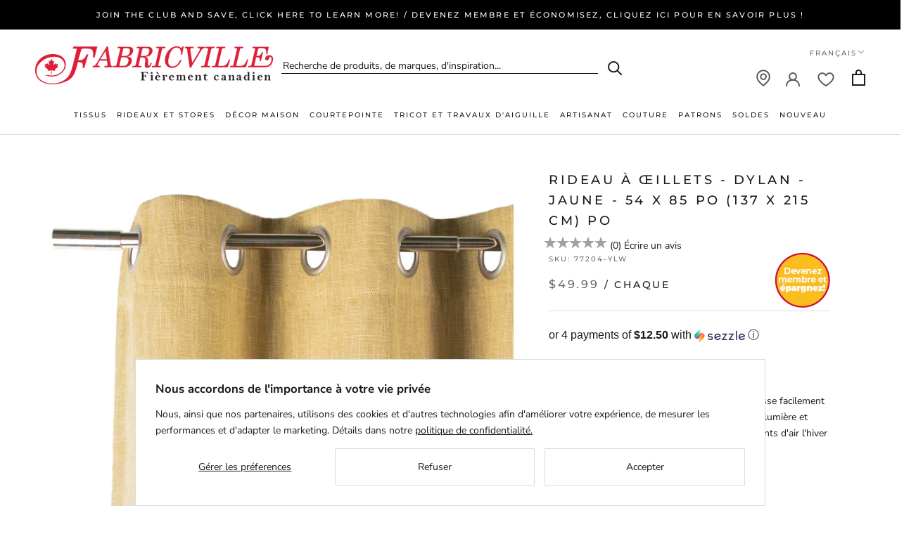

--- FILE ---
content_type: text/html; charset=utf-8
request_url: https://fabricville.com/fr/products/grommet-panel-dylan-yellow-54-x-85-inch-137-x-215-cm
body_size: 55167
content:
<!DOCTYPE HTML>
  <head>
    <meta charset="utf-8"> 
    <meta http-equiv="X-UA-Compatible" content="IE=edge,chrome=1">
    <meta name="viewport" content="width=device-width, initial-scale=1.0, height=device-height, minimum-scale=1.0, maximum-scale=1.0">
    <meta name="theme-color" content="">
    <meta shop-country="Canada">
    <meta name="google-site-verification" content="ZLD_hfoyEMD-RoZNRKVz3f1mV7ed_7_ciT5grYaclbg" />
    <script src="https://www.google.com/recaptcha/api.js?hl=fr" async defer></script>
    <title>
      Rideau à œillets - Dylan - Jaune - 54 x 85 po (137 x 215 cm) po &ndash; Fabricville
    </title><meta name="description" content="Contient 1 panneau avec 8 œilletsnickel mat . Glisse facilement sur la tringle grâce aux œillets. Ce rideau filtre la lumière et protège l&#39;intimité. Protège efficacement des courants d&#39;air l&#39;hiver et de la chaleur l&#39;été."><link rel="canonical" href="https://fabricville.com/fr/products/grommet-panel-dylan-yellow-54-x-85-inch-137-x-215-cm"><link rel="shortcut icon" href="//fabricville.com/cdn/shop/files/favicon_32x32_bc473400-9e2e-41a7-9bb0-028fc46da5ad_96x.png?v=1662898715" type="image/png"><meta property="og:type" content="product">
  <meta property="og:title" content="Rideau à œillets  - Dylan - Jaune - 54 x 85 po (137 x 215 cm) po"><meta property="og:image" content="http://fabricville.com/cdn/shop/products/77204YLW-002.jpg?v=1606644568">
    <meta property="og:image:secure_url" content="https://fabricville.com/cdn/shop/products/77204YLW-002.jpg?v=1606644568">
    <meta property="og:image:width" content="1958">
    <meta property="og:image:height" content="1958"><meta property="product:price:amount" content="49.99">
  <meta property="product:price:currency" content="CAD"><meta property="og:description" content="Contient 1 panneau avec 8 œilletsnickel mat . Glisse facilement sur la tringle grâce aux œillets. Ce rideau filtre la lumière et protège l&#39;intimité. Protège efficacement des courants d&#39;air l&#39;hiver et de la chaleur l&#39;été."><meta property="og:url" content="https://fabricville.com/fr/products/grommet-panel-dylan-yellow-54-x-85-inch-137-x-215-cm">
<meta property="og:site_name" content="Fabricville"><meta name="twitter:card" content="summary"><meta name="twitter:title" content="Rideau à œillets  - Dylan - Jaune - 54 x 85 po (137 x 215 cm) po">
  <meta name="twitter:description" content="Contient 1 panneau avec 8 œilletsnickel mat . Glisse facilement sur la tringle grâce aux œillets. Ce rideau filtre la lumière et protège l&#39;intimité. Protège efficacement des courants d&#39;air l&#39;hiver et de la chaleur l&#39;été.">
  <meta name="twitter:image" content="https://fabricville.com/cdn/shop/products/77204YLW-002_600x600_crop_center.jpg?v=1606644568">
    <style>
  @font-face {
  font-family: Montserrat;
  font-weight: 500;
  font-style: normal;
  font-display: fallback;
  src: url("//fabricville.com/cdn/fonts/montserrat/montserrat_n5.07ef3781d9c78c8b93c98419da7ad4fbeebb6635.woff2") format("woff2"),
       url("//fabricville.com/cdn/fonts/montserrat/montserrat_n5.adf9b4bd8b0e4f55a0b203cdd84512667e0d5e4d.woff") format("woff");
}

  @font-face {
  font-family: "Nunito Sans";
  font-weight: 400;
  font-style: normal;
  font-display: fallback;
  src: url("//fabricville.com/cdn/fonts/nunito_sans/nunitosans_n4.0276fe080df0ca4e6a22d9cb55aed3ed5ba6b1da.woff2") format("woff2"),
       url("//fabricville.com/cdn/fonts/nunito_sans/nunitosans_n4.b4964bee2f5e7fd9c3826447e73afe2baad607b7.woff") format("woff");
}


  @font-face {
  font-family: "Nunito Sans";
  font-weight: 700;
  font-style: normal;
  font-display: fallback;
  src: url("//fabricville.com/cdn/fonts/nunito_sans/nunitosans_n7.25d963ed46da26098ebeab731e90d8802d989fa5.woff2") format("woff2"),
       url("//fabricville.com/cdn/fonts/nunito_sans/nunitosans_n7.d32e3219b3d2ec82285d3027bd673efc61a996c8.woff") format("woff");
}

  @font-face {
  font-family: "Nunito Sans";
  font-weight: 400;
  font-style: italic;
  font-display: fallback;
  src: url("//fabricville.com/cdn/fonts/nunito_sans/nunitosans_i4.6e408730afac1484cf297c30b0e67c86d17fc586.woff2") format("woff2"),
       url("//fabricville.com/cdn/fonts/nunito_sans/nunitosans_i4.c9b6dcbfa43622b39a5990002775a8381942ae38.woff") format("woff");
}

  @font-face {
  font-family: "Nunito Sans";
  font-weight: 700;
  font-style: italic;
  font-display: fallback;
  src: url("//fabricville.com/cdn/fonts/nunito_sans/nunitosans_i7.8c1124729eec046a321e2424b2acf328c2c12139.woff2") format("woff2"),
       url("//fabricville.com/cdn/fonts/nunito_sans/nunitosans_i7.af4cda04357273e0996d21184432bcb14651a64d.woff") format("woff");
}


  :root {
    --heading-font-family : Montserrat, sans-serif;
    --heading-font-weight : 500;
    --heading-font-style  : normal;

    --text-font-family : "Nunito Sans", sans-serif;
    --text-font-weight : 400;
    --text-font-style  : normal;

    --base-text-font-size   : 14px;
    --default-text-font-size: 14px;--background          : #ffffff;
    --background-rgb      : 255, 255, 255;
    --light-background    : #ffffff;
    --light-background-rgb: 255, 255, 255;
    --heading-color       : #1c1b1b;
    --text-color          : #1c1b1b;
    --text-color-rgb      : 28, 27, 27;
    --text-color-light    : #6a6a6a;
    --text-color-light-rgb: 106, 106, 106;
    --link-color          : #6a6a6a;
    --link-color-rgb      : 106, 106, 106;
    --border-color        : #dddddd;
    --border-color-rgb    : 221, 221, 221;

    --button-background    : #dc0b0b;
    --button-background-rgb: 220, 11, 11;
    --button-text-color    : #ffffff;

    --header-background       : #ffffff;
    --header-heading-color    : #1c1b1b;
    --header-light-text-color : #6a6a6a;
    --header-border-color     : #dddddd;

    --footer-background    : #ffffff;
    --footer-text-color    : #6a6a6a;
    --footer-heading-color : #1c1b1b;
    --footer-border-color  : #e9e9e9;

    --navigation-background      : #f3f3f3;
    --navigation-background-rgb  : 243, 243, 243;
    --navigation-text-color      : #1c1b1b;
    --navigation-text-color-light: rgba(28, 27, 27, 0.5);
    --navigation-border-color    : rgba(28, 27, 27, 0.25);

    --newsletter-popup-background     : #1c1b1b;
    --newsletter-popup-text-color     : #ffffff;
    --newsletter-popup-text-color-rgb : 255, 255, 255;

    --secondary-elements-background       : #1c1b1b;
    --secondary-elements-background-rgb   : 28, 27, 27;
    --secondary-elements-text-color       : #ffffff;
    --secondary-elements-text-color-light : rgba(255, 255, 255, 0.5);
    --secondary-elements-border-color     : rgba(255, 255, 255, 0.25);

    --product-sale-price-color    : #dc0b0b;
    --product-sale-price-color-rgb: 220, 11, 11;
    --product-star-rating: #f6a429;

    /* Shopify related variables */
    --payment-terms-background-color: #ffffff;

    /* Products */

    --horizontal-spacing-four-products-per-row: 60px;
        --horizontal-spacing-two-products-per-row : 60px;

    --vertical-spacing-four-products-per-row: 60px;
        --vertical-spacing-two-products-per-row : 75px;

    /* Animation */
    --drawer-transition-timing: cubic-bezier(0.645, 0.045, 0.355, 1);
    --header-base-height: 80px; /* We set a default for browsers that do not support CSS variables */

    /* Cursors */
    --cursor-zoom-in-svg    : url(//fabricville.com/cdn/shop/t/71/assets/cursor-zoom-in.svg?v=170532930330058140181722540091);
    --cursor-zoom-in-2x-svg : url(//fabricville.com/cdn/shop/t/71/assets/cursor-zoom-in-2x.svg?v=56685658183649387561722540091);
  }
</style>

<script>
  // IE11 does not have support for CSS variables, so we have to polyfill them
  if (!(((window || {}).CSS || {}).supports && window.CSS.supports('(--a: 0)'))) {
    const script = document.createElement('script');
    script.type = 'text/javascript';
    script.src = 'https://cdn.jsdelivr.net/npm/css-vars-ponyfill@2';
    script.onload = function() {
      cssVars({});
    };

    document.getElementsByTagName('head')[0].appendChild(script);
  }
</script>

    <script>window.performance && window.performance.mark && window.performance.mark('shopify.content_for_header.start');</script><meta name="facebook-domain-verification" content="6yzh2ltmomide9bq1scyzz9f6dqvt8">
<meta id="shopify-digital-wallet" name="shopify-digital-wallet" content="/51388481736/digital_wallets/dialog">
<meta name="shopify-checkout-api-token" content="99a9e0e1c4f3af1641cf16b049345a9a">
<meta id="in-context-paypal-metadata" data-shop-id="51388481736" data-venmo-supported="false" data-environment="production" data-locale="fr_FR" data-paypal-v4="true" data-currency="CAD">
<link rel="alternate" hreflang="x-default" href="https://fabricville.com/products/grommet-panel-dylan-yellow-54-x-85-inch-137-x-215-cm">
<link rel="alternate" hreflang="en-CA" href="https://fabricville.com/products/grommet-panel-dylan-yellow-54-x-85-inch-137-x-215-cm">
<link rel="alternate" hreflang="fr-CA" href="https://fabricville.com/fr/products/grommet-panel-dylan-yellow-54-x-85-inch-137-x-215-cm">
<link rel="alternate" type="application/json+oembed" href="https://fabricville.com/fr/products/grommet-panel-dylan-yellow-54-x-85-inch-137-x-215-cm.oembed">
<script async="async" src="/checkouts/internal/preloads.js?locale=fr-CA"></script>
<link rel="preconnect" href="https://shop.app" crossorigin="anonymous">
<script async="async" src="https://shop.app/checkouts/internal/preloads.js?locale=fr-CA&shop_id=51388481736" crossorigin="anonymous"></script>
<script id="shopify-features" type="application/json">{"accessToken":"99a9e0e1c4f3af1641cf16b049345a9a","betas":["rich-media-storefront-analytics"],"domain":"fabricville.com","predictiveSearch":true,"shopId":51388481736,"locale":"fr"}</script>
<script>var Shopify = Shopify || {};
Shopify.shop = "fabricvilleonline.myshopify.com";
Shopify.locale = "fr";
Shopify.currency = {"active":"CAD","rate":"1.0"};
Shopify.country = "CA";
Shopify.theme = {"name":"Prestige 2.0. Account \/ Membership","id":137625305288,"schema_name":"Prestige","schema_version":"5.7.0","theme_store_id":null,"role":"main"};
Shopify.theme.handle = "null";
Shopify.theme.style = {"id":null,"handle":null};
Shopify.cdnHost = "fabricville.com/cdn";
Shopify.routes = Shopify.routes || {};
Shopify.routes.root = "/fr/";</script>
<script type="module">!function(o){(o.Shopify=o.Shopify||{}).modules=!0}(window);</script>
<script>!function(o){function n(){var o=[];function n(){o.push(Array.prototype.slice.apply(arguments))}return n.q=o,n}var t=o.Shopify=o.Shopify||{};t.loadFeatures=n(),t.autoloadFeatures=n()}(window);</script>
<script>
  window.ShopifyPay = window.ShopifyPay || {};
  window.ShopifyPay.apiHost = "shop.app\/pay";
  window.ShopifyPay.redirectState = null;
</script>
<script id="shop-js-analytics" type="application/json">{"pageType":"product"}</script>
<script defer="defer" async type="module" src="//fabricville.com/cdn/shopifycloud/shop-js/modules/v2/client.init-shop-cart-sync_DyYWCJny.fr.esm.js"></script>
<script defer="defer" async type="module" src="//fabricville.com/cdn/shopifycloud/shop-js/modules/v2/chunk.common_BDBm0ZZC.esm.js"></script>
<script type="module">
  await import("//fabricville.com/cdn/shopifycloud/shop-js/modules/v2/client.init-shop-cart-sync_DyYWCJny.fr.esm.js");
await import("//fabricville.com/cdn/shopifycloud/shop-js/modules/v2/chunk.common_BDBm0ZZC.esm.js");

  window.Shopify.SignInWithShop?.initShopCartSync?.({"fedCMEnabled":true,"windoidEnabled":true});

</script>
<script>
  window.Shopify = window.Shopify || {};
  if (!window.Shopify.featureAssets) window.Shopify.featureAssets = {};
  window.Shopify.featureAssets['shop-js'] = {"shop-cart-sync":["modules/v2/client.shop-cart-sync_B_Bw5PRo.fr.esm.js","modules/v2/chunk.common_BDBm0ZZC.esm.js"],"init-fed-cm":["modules/v2/client.init-fed-cm_-pdRnAOg.fr.esm.js","modules/v2/chunk.common_BDBm0ZZC.esm.js"],"init-windoid":["modules/v2/client.init-windoid_DnYlFG1h.fr.esm.js","modules/v2/chunk.common_BDBm0ZZC.esm.js"],"shop-cash-offers":["modules/v2/client.shop-cash-offers_C5kHJTSN.fr.esm.js","modules/v2/chunk.common_BDBm0ZZC.esm.js","modules/v2/chunk.modal_CtqKD1z8.esm.js"],"shop-button":["modules/v2/client.shop-button_mcpRJFuh.fr.esm.js","modules/v2/chunk.common_BDBm0ZZC.esm.js"],"init-shop-email-lookup-coordinator":["modules/v2/client.init-shop-email-lookup-coordinator_BCzilhpw.fr.esm.js","modules/v2/chunk.common_BDBm0ZZC.esm.js"],"shop-toast-manager":["modules/v2/client.shop-toast-manager_C_QXj6h0.fr.esm.js","modules/v2/chunk.common_BDBm0ZZC.esm.js"],"shop-login-button":["modules/v2/client.shop-login-button_BEQFZ84Y.fr.esm.js","modules/v2/chunk.common_BDBm0ZZC.esm.js","modules/v2/chunk.modal_CtqKD1z8.esm.js"],"avatar":["modules/v2/client.avatar_BTnouDA3.fr.esm.js"],"init-shop-cart-sync":["modules/v2/client.init-shop-cart-sync_DyYWCJny.fr.esm.js","modules/v2/chunk.common_BDBm0ZZC.esm.js"],"pay-button":["modules/v2/client.pay-button_DsS5m06H.fr.esm.js","modules/v2/chunk.common_BDBm0ZZC.esm.js"],"init-shop-for-new-customer-accounts":["modules/v2/client.init-shop-for-new-customer-accounts_BFJXT-UG.fr.esm.js","modules/v2/client.shop-login-button_BEQFZ84Y.fr.esm.js","modules/v2/chunk.common_BDBm0ZZC.esm.js","modules/v2/chunk.modal_CtqKD1z8.esm.js"],"init-customer-accounts-sign-up":["modules/v2/client.init-customer-accounts-sign-up_QowAcxX2.fr.esm.js","modules/v2/client.shop-login-button_BEQFZ84Y.fr.esm.js","modules/v2/chunk.common_BDBm0ZZC.esm.js","modules/v2/chunk.modal_CtqKD1z8.esm.js"],"shop-follow-button":["modules/v2/client.shop-follow-button_9fzI0NJX.fr.esm.js","modules/v2/chunk.common_BDBm0ZZC.esm.js","modules/v2/chunk.modal_CtqKD1z8.esm.js"],"checkout-modal":["modules/v2/client.checkout-modal_DHwrZ6kr.fr.esm.js","modules/v2/chunk.common_BDBm0ZZC.esm.js","modules/v2/chunk.modal_CtqKD1z8.esm.js"],"init-customer-accounts":["modules/v2/client.init-customer-accounts_BBfGV8Xt.fr.esm.js","modules/v2/client.shop-login-button_BEQFZ84Y.fr.esm.js","modules/v2/chunk.common_BDBm0ZZC.esm.js","modules/v2/chunk.modal_CtqKD1z8.esm.js"],"lead-capture":["modules/v2/client.lead-capture_BFlE4x9y.fr.esm.js","modules/v2/chunk.common_BDBm0ZZC.esm.js","modules/v2/chunk.modal_CtqKD1z8.esm.js"],"shop-login":["modules/v2/client.shop-login_C8y8Opox.fr.esm.js","modules/v2/chunk.common_BDBm0ZZC.esm.js","modules/v2/chunk.modal_CtqKD1z8.esm.js"],"payment-terms":["modules/v2/client.payment-terms_DoIedF_y.fr.esm.js","modules/v2/chunk.common_BDBm0ZZC.esm.js","modules/v2/chunk.modal_CtqKD1z8.esm.js"]};
</script>
<script>(function() {
  var isLoaded = false;
  function asyncLoad() {
    if (isLoaded) return;
    isLoaded = true;
    var urls = ["https:\/\/cdn.attn.tv\/fabricville-ca\/dtag.js?shop=fabricvilleonline.myshopify.com","https:\/\/static.klaviyo.com\/onsite\/js\/klaviyo.js?company_id=XVaUKe\u0026shop=fabricvilleonline.myshopify.com","https:\/\/container.pepperjam.com\/218880582.js?shop=fabricvilleonline.myshopify.com","https:\/\/d18eg7dreypte5.cloudfront.net\/browse-abandonment\/smsbump_timer.js?shop=fabricvilleonline.myshopify.com","https:\/\/cdn.pushowl.com\/latest\/sdks\/pushowl-shopify.js?subdomain=fabricvilleonline\u0026environment=production\u0026guid=88f180b6-28db-443d-aee3-6a2279db2803\u0026shop=fabricvilleonline.myshopify.com"];
    for (var i = 0; i < urls.length; i++) {
      var s = document.createElement('script');
      s.type = 'text/javascript';
      s.async = true;
      s.src = urls[i];
      var x = document.getElementsByTagName('script')[0];
      x.parentNode.insertBefore(s, x);
    }
  };
  if(window.attachEvent) {
    window.attachEvent('onload', asyncLoad);
  } else {
    window.addEventListener('load', asyncLoad, false);
  }
})();</script>
<script id="__st">var __st={"a":51388481736,"offset":-18000,"reqid":"74df0907-6cc6-4450-94e5-0e844f637c8f-1768910116","pageurl":"fabricville.com\/fr\/products\/grommet-panel-dylan-yellow-54-x-85-inch-137-x-215-cm","u":"a4e6ad2234fb","p":"product","rtyp":"product","rid":6104618303688};</script>
<script>window.ShopifyPaypalV4VisibilityTracking = true;</script>
<script id="captcha-bootstrap">!function(){'use strict';const t='contact',e='account',n='new_comment',o=[[t,t],['blogs',n],['comments',n],[t,'customer']],c=[[e,'customer_login'],[e,'guest_login'],[e,'recover_customer_password'],[e,'create_customer']],r=t=>t.map((([t,e])=>`form[action*='/${t}']:not([data-nocaptcha='true']) input[name='form_type'][value='${e}']`)).join(','),a=t=>()=>t?[...document.querySelectorAll(t)].map((t=>t.form)):[];function s(){const t=[...o],e=r(t);return a(e)}const i='password',u='form_key',d=['recaptcha-v3-token','g-recaptcha-response','h-captcha-response',i],f=()=>{try{return window.sessionStorage}catch{return}},m='__shopify_v',_=t=>t.elements[u];function p(t,e,n=!1){try{const o=window.sessionStorage,c=JSON.parse(o.getItem(e)),{data:r}=function(t){const{data:e,action:n}=t;return t[m]||n?{data:e,action:n}:{data:t,action:n}}(c);for(const[e,n]of Object.entries(r))t.elements[e]&&(t.elements[e].value=n);n&&o.removeItem(e)}catch(o){console.error('form repopulation failed',{error:o})}}const l='form_type',E='cptcha';function T(t){t.dataset[E]=!0}const w=window,h=w.document,L='Shopify',v='ce_forms',y='captcha';let A=!1;((t,e)=>{const n=(g='f06e6c50-85a8-45c8-87d0-21a2b65856fe',I='https://cdn.shopify.com/shopifycloud/storefront-forms-hcaptcha/ce_storefront_forms_captcha_hcaptcha.v1.5.2.iife.js',D={infoText:'Protégé par hCaptcha',privacyText:'Confidentialité',termsText:'Conditions'},(t,e,n)=>{const o=w[L][v],c=o.bindForm;if(c)return c(t,g,e,D).then(n);var r;o.q.push([[t,g,e,D],n]),r=I,A||(h.body.append(Object.assign(h.createElement('script'),{id:'captcha-provider',async:!0,src:r})),A=!0)});var g,I,D;w[L]=w[L]||{},w[L][v]=w[L][v]||{},w[L][v].q=[],w[L][y]=w[L][y]||{},w[L][y].protect=function(t,e){n(t,void 0,e),T(t)},Object.freeze(w[L][y]),function(t,e,n,w,h,L){const[v,y,A,g]=function(t,e,n){const i=e?o:[],u=t?c:[],d=[...i,...u],f=r(d),m=r(i),_=r(d.filter((([t,e])=>n.includes(e))));return[a(f),a(m),a(_),s()]}(w,h,L),I=t=>{const e=t.target;return e instanceof HTMLFormElement?e:e&&e.form},D=t=>v().includes(t);t.addEventListener('submit',(t=>{const e=I(t);if(!e)return;const n=D(e)&&!e.dataset.hcaptchaBound&&!e.dataset.recaptchaBound,o=_(e),c=g().includes(e)&&(!o||!o.value);(n||c)&&t.preventDefault(),c&&!n&&(function(t){try{if(!f())return;!function(t){const e=f();if(!e)return;const n=_(t);if(!n)return;const o=n.value;o&&e.removeItem(o)}(t);const e=Array.from(Array(32),(()=>Math.random().toString(36)[2])).join('');!function(t,e){_(t)||t.append(Object.assign(document.createElement('input'),{type:'hidden',name:u})),t.elements[u].value=e}(t,e),function(t,e){const n=f();if(!n)return;const o=[...t.querySelectorAll(`input[type='${i}']`)].map((({name:t})=>t)),c=[...d,...o],r={};for(const[a,s]of new FormData(t).entries())c.includes(a)||(r[a]=s);n.setItem(e,JSON.stringify({[m]:1,action:t.action,data:r}))}(t,e)}catch(e){console.error('failed to persist form',e)}}(e),e.submit())}));const S=(t,e)=>{t&&!t.dataset[E]&&(n(t,e.some((e=>e===t))),T(t))};for(const o of['focusin','change'])t.addEventListener(o,(t=>{const e=I(t);D(e)&&S(e,y())}));const B=e.get('form_key'),M=e.get(l),P=B&&M;t.addEventListener('DOMContentLoaded',(()=>{const t=y();if(P)for(const e of t)e.elements[l].value===M&&p(e,B);[...new Set([...A(),...v().filter((t=>'true'===t.dataset.shopifyCaptcha))])].forEach((e=>S(e,t)))}))}(h,new URLSearchParams(w.location.search),n,t,e,['guest_login'])})(!0,!0)}();</script>
<script integrity="sha256-4kQ18oKyAcykRKYeNunJcIwy7WH5gtpwJnB7kiuLZ1E=" data-source-attribution="shopify.loadfeatures" defer="defer" src="//fabricville.com/cdn/shopifycloud/storefront/assets/storefront/load_feature-a0a9edcb.js" crossorigin="anonymous"></script>
<script crossorigin="anonymous" defer="defer" src="//fabricville.com/cdn/shopifycloud/storefront/assets/shopify_pay/storefront-65b4c6d7.js?v=20250812"></script>
<script data-source-attribution="shopify.dynamic_checkout.dynamic.init">var Shopify=Shopify||{};Shopify.PaymentButton=Shopify.PaymentButton||{isStorefrontPortableWallets:!0,init:function(){window.Shopify.PaymentButton.init=function(){};var t=document.createElement("script");t.src="https://fabricville.com/cdn/shopifycloud/portable-wallets/latest/portable-wallets.fr.js",t.type="module",document.head.appendChild(t)}};
</script>
<script data-source-attribution="shopify.dynamic_checkout.buyer_consent">
  function portableWalletsHideBuyerConsent(e){var t=document.getElementById("shopify-buyer-consent"),n=document.getElementById("shopify-subscription-policy-button");t&&n&&(t.classList.add("hidden"),t.setAttribute("aria-hidden","true"),n.removeEventListener("click",e))}function portableWalletsShowBuyerConsent(e){var t=document.getElementById("shopify-buyer-consent"),n=document.getElementById("shopify-subscription-policy-button");t&&n&&(t.classList.remove("hidden"),t.removeAttribute("aria-hidden"),n.addEventListener("click",e))}window.Shopify?.PaymentButton&&(window.Shopify.PaymentButton.hideBuyerConsent=portableWalletsHideBuyerConsent,window.Shopify.PaymentButton.showBuyerConsent=portableWalletsShowBuyerConsent);
</script>
<script data-source-attribution="shopify.dynamic_checkout.cart.bootstrap">document.addEventListener("DOMContentLoaded",(function(){function t(){return document.querySelector("shopify-accelerated-checkout-cart, shopify-accelerated-checkout")}if(t())Shopify.PaymentButton.init();else{new MutationObserver((function(e,n){t()&&(Shopify.PaymentButton.init(),n.disconnect())})).observe(document.body,{childList:!0,subtree:!0})}}));
</script>
<script id='scb4127' type='text/javascript' async='' src='https://fabricville.com/cdn/shopifycloud/privacy-banner/storefront-banner.js'></script><link id="shopify-accelerated-checkout-styles" rel="stylesheet" media="screen" href="https://fabricville.com/cdn/shopifycloud/portable-wallets/latest/accelerated-checkout-backwards-compat.css" crossorigin="anonymous">
<style id="shopify-accelerated-checkout-cart">
        #shopify-buyer-consent {
  margin-top: 1em;
  display: inline-block;
  width: 100%;
}

#shopify-buyer-consent.hidden {
  display: none;
}

#shopify-subscription-policy-button {
  background: none;
  border: none;
  padding: 0;
  text-decoration: underline;
  font-size: inherit;
  cursor: pointer;
}

#shopify-subscription-policy-button::before {
  box-shadow: none;
}

      </style>

<script>window.performance && window.performance.mark && window.performance.mark('shopify.content_for_header.end');</script>

    <link rel="stylesheet" href="//fabricville.com/cdn/shop/t/71/assets/theme.css?v=110501045370692854091723837867">

    <link rel="stylesheet" href="//fabricville.com/cdn/shop/t/71/assets/theme-responsive.css?v=62599875828954660791740602228">
    <script>
        let theme = {};
        theme.locale = 'fr';
      
        theme.product_variants = [{"id":37606550733000,"title":"Default Title","option1":"Default Title","option2":null,"option3":null,"sku":"77204-ylw","requires_shipping":true,"taxable":true,"featured_image":null,"available":true,"name":"Rideau à œillets  - Dylan - Jaune - 54 x 85 po (137 x 215 cm) po","public_title":null,"options":["Default Title"],"price":4999,"weight":2268,"compare_at_price":null,"inventory_management":"shopify","barcode":"","requires_selling_plan":false,"selling_plan_allocations":[],"quantity_rule":{"min":1,"max":null,"increment":1}}];
        theme.current_variant = {"id":37606550733000,"title":"Default Title","option1":"Default Title","option2":null,"option3":null,"sku":"77204-ylw","requires_shipping":true,"taxable":true,"featured_image":null,"available":true,"name":"Rideau à œillets  - Dylan - Jaune - 54 x 85 po (137 x 215 cm) po","public_title":null,"options":["Default Title"],"price":4999,"weight":2268,"compare_at_price":null,"inventory_management":"shopify","barcode":"","requires_selling_plan":false,"selling_plan_allocations":[],"quantity_rule":{"min":1,"max":null,"increment":1}};
        theme.notify_me_btn_text = 'M&#39;AVERTIR LORSQUE DISPONIBLE';
      
        theme.customer_email = '';
        theme.customer_id = '';
        theme.customer_default_address_id = '';
        theme.customer_default_address_province = '';
        theme.customer_first_name = '';
        theme.customer_last_name = '';
        theme.customer_tags = 'null';
        
        theme.customer_logged_in = false;
        
    </script>
    <script>// This allows to expose several variables to the global scope, to be used in scripts
      window.theme = {
        pageType: "product",
        moneyFormat: "${{amount}}",
        moneyWithCurrencyFormat: "${{amount}}",
        currencyCodeEnabled: true,
        productImageSize: "square",
        searchMode: "product",
        showPageTransition: false,
        showElementStaggering: true,
        showImageZooming: false
      };

      window.routes = {
        rootUrl: "\/fr",
        rootUrlWithoutSlash: "\/fr",
        cartUrl: "\/fr\/cart",
        cartAddUrl: "\/fr\/cart\/add",
        cartChangeUrl: "\/fr\/cart\/change",
        searchUrl: "\/fr\/search",
        productRecommendationsUrl: "\/fr\/recommendations\/products"
      };

      window.languages = {
        cartAddNote: "Ajouter une note",
        cartEditNote: "Editer la note",
        productImageLoadingError: "L\u0026#39;image n\u0026#39;a pas pu être chargée. Essayez de recharger la page.",
        productFormAddToCart: "Ajouter au panier",
        productFormUnavailable: "Indisponible",
        productFormSoldOut: "Rupture",
        shippingEstimatorOneResult: "1 option disponible :",
        shippingEstimatorMoreResults: "{{count}} options disponibles :",
        shippingEstimatorNoResults: "Nous ne livrons pas à cette adresse."
      };

      window.lazySizesConfig = {
        loadHidden: false,
        hFac: 0.5,
        expFactor: 2,
        ricTimeout: 150,
        lazyClass: 'Image--lazyLoad',
        loadingClass: 'Image--lazyLoading',
        loadedClass: 'Image--lazyLoaded'
      };

      document.documentElement.className = document.documentElement.className.replace('no-js', 'js');
      document.documentElement.style.setProperty('--window-height', window.innerHeight + 'px');

      // We do a quick detection of some features (we could use Modernizr but for so little...)
      (function() {
        document.documentElement.className += ((window.CSS && window.CSS.supports('(position: sticky) or (position: -webkit-sticky)')) ? ' supports-sticky' : ' no-supports-sticky');
        document.documentElement.className += (window.matchMedia('(-moz-touch-enabled: 1), (hover: none)')).matches ? ' no-supports-hover' : ' supports-hover';
      }());

      
    </script>

    <script src="//fabricville.com/cdn/shop/t/71/assets/lazysizes.min.js?v=174358363404432586981722540091" async></script><script src="//fabricville.com/cdn/shop/t/71/assets/libs.min.js?v=26178543184394469741722540091" defer></script>
    <script src="//fabricville.com/cdn/shop/t/71/assets/theme.js?v=99800681658712167911745433997" defer></script>
    <script src="//fabricville.com/cdn/shop/t/71/assets/custom.js?v=183944157590872491501722540091" defer></script>
  <script type="text/javascript" 
            src="https://maps.googleapis.com/maps/api/js?key=AIzaSyB9kofIXDh40WXBP8iDXbtH7YDYaUF2bVE&libraries=places"></script>
    <script>
      (function () {
        window.onpageshow = function() {
          if (window.theme.showPageTransition) {
            var pageTransition = document.querySelector('.PageTransition');

            if (pageTransition) {
              pageTransition.style.visibility = 'visible';
              pageTransition.style.opacity = '0';
            }
          }

          // When the page is loaded from the cache, we have to reload the cart content
          document.documentElement.dispatchEvent(new CustomEvent('cart:refresh', {
            bubbles: true
          }));
        };
      })();
    </script>

    
  <script type="application/ld+json">
  {
    "@context": "http://schema.org",
    "@type": "Product",
    "offers": [{
          "@type": "Offer",
          "name": "Default Title",
          "availability":"https://schema.org/InStock",
          "price": 49.99,
          "priceCurrency": "CAD",
          "priceValidUntil": "2026-01-30","sku": "77204-ylw","url": "/fr/products/grommet-panel-dylan-yellow-54-x-85-inch-137-x-215-cm?variant=37606550733000"
        }
],
    "brand": {
      "name": "FVWHSE"
    },
    "name": "Rideau à œillets  - Dylan - Jaune - 54 x 85 po (137 x 215 cm) po",
    "description": "Contient 1 panneau avec 8 œilletsnickel mat . Glisse facilement sur la tringle grâce aux œillets. Ce rideau filtre la lumière et protège l'intimité. Protège efficacement des courants d'air l'hiver et de la chaleur l'été.",
    "category": "PANELS",
    "url": "/fr/products/grommet-panel-dylan-yellow-54-x-85-inch-137-x-215-cm",
    "sku": "77204-ylw",
    "image": {
      "@type": "ImageObject",
      "url": "https://fabricville.com/cdn/shop/products/77204YLW-002_1024x.jpg?v=1606644568",
      "image": "https://fabricville.com/cdn/shop/products/77204YLW-002_1024x.jpg?v=1606644568",
      "name": "Rideau à œillets  - Dylan - Jaune - 54 x 85 po (137 x 215 cm) po",
      "width": "1024",
      "height": "1024"
    }
  }
  </script>



  <script type="application/ld+json">
  {
    "@context": "http://schema.org",
    "@type": "BreadcrumbList",
  "itemListElement": [{
      "@type": "ListItem",
      "position": 1,
      "name": "Accueil",
      "item": "https://fabricville.com"
    },{
          "@type": "ListItem",
          "position": 2,
          "name": "Rideau à œillets  - Dylan - Jaune - 54 x 85 po (137 x 215 cm) po",
          "item": "https://fabricville.com/fr/products/grommet-panel-dylan-yellow-54-x-85-inch-137-x-215-cm"
        }]
  }
  </script>

    <link rel="stylesheet" href="//fabricville.com/cdn/shop/t/71/assets/theme-preloader.css?v=21570783810961606901722540091">
  
    <script src="//fabricville.com/cdn/shop/t/71/assets/jquery.js?v=115860211936397945481722540091" type="text/javascript"></script>
<script src="//fabricville.com/cdn/shop/t/71/assets/input-mask.js?v=165893414693319083321722540091" type="text/javascript"></script>
<script src="//fabricville.com/cdn/shop/t/71/assets/jquery.rateyo.min.js?v=41783686804035476121722540091" type="text/javascript"></script>
<link href="//fabricville.com/cdn/shop/t/71/assets/jquery.rateyo.min.css?v=117998070902751205831722540091" rel="stylesheet" type="text/css" media="all" />
  <link rel="stylesheet" href="https://cdn.jsdelivr.net/gh/fancyapps/fancybox@3.5.7/dist/jquery.fancybox.min.css" />
    <script src="https://cdn.jsdelivr.net/gh/fancyapps/fancybox@3.5.7/dist/jquery.fancybox.min.js"></script>
    
     <link rel="stylesheet" href="//code.jquery.com/ui/1.13.1/themes/base/jquery-ui.css">
    <script src="https://code.jquery.com/ui/1.13.1/jquery-ui.js" defer></script>
    <script src="https://cdnjs.cloudflare.com/ajax/libs/jqueryui-touch-punch/0.2.3/jquery.ui.touch-punch.min.js"></script>
	
   
	
   

    <script src="//cdn.jsdelivr.net/npm/sweetalert2@11"></script>
    
    <script src="//fabricville.com/cdn/shop/t/71/assets/theme.jquery.js?v=143683001241741512251762264294" type="text/javascript"></script>
     

    <link rel="stylesheet" href="https://use.fontawesome.com/releases/v5.8.2/css/all.css" integrity="sha384-oS3vJWv+0UjzBfQzYUhtDYW+Pj2yciDJxpsK1OYPAYjqT085Qq/1cq5FLXAZQ7Ay" crossorigin="anonymous">
    <link href="//fabricville.com/cdn/shop/t/71/assets/fabric-studio-search.css?v=171102473643660073991722540091" rel="stylesheet" type="text/css" media="all" />

    <!-- Attentive Script -->
	<script src="https://cdn.attn.tv/fabricville-ca/dtag.js"></script>

    <!-- Facebook Pixel Code -->
    <script>
    !function(f,b,e,v,n,t,s)
    {if(f.fbq)return;n=f.fbq=function(){n.callMethod?
    n.callMethod.apply(n,arguments):n.queue.push(arguments)};
    if(!f._fbq)f._fbq=n;n.push=n;n.loaded=!0;n.version='2.0';
    n.queue=[];t=b.createElement(e);t.async=!0;
    t.src=v;s=b.getElementsByTagName(e)[0];
    s.parentNode.insertBefore(t,s)}(window,document,'script','https://connect.facebook.net/en_US/fbevents.js');
    fbq('init', '753700859450422'); 
    fbq('track', 'PageView');
    </script>
    <noscript>
     <img height="1" width="1" src="https://www.facebook.com/tr?id=753700859450422&ev=PageView&noscript=1"/>
    </noscript>
    <!-- End Facebook Pixel Code -->

  <script src="https://apis.google.com/js/platform.js?onload=renderOptIn" async defer></script>
    
  <!-- BEGIN app block: shopify://apps/attentive/blocks/attn-tag/8df62c72-8fe4-407e-a5b3-72132be30a0d --><script type="text/javascript" src="https://cdn.attn.tv/fabricville/dtag.js?source=app-embed" defer="defer"></script>


<!-- END app block --><!-- BEGIN app block: shopify://apps/klaviyo-email-marketing-sms/blocks/klaviyo-onsite-embed/2632fe16-c075-4321-a88b-50b567f42507 -->












  <script async src="https://static.klaviyo.com/onsite/js/XVaUKe/klaviyo.js?company_id=XVaUKe"></script>
  <script>!function(){if(!window.klaviyo){window._klOnsite=window._klOnsite||[];try{window.klaviyo=new Proxy({},{get:function(n,i){return"push"===i?function(){var n;(n=window._klOnsite).push.apply(n,arguments)}:function(){for(var n=arguments.length,o=new Array(n),w=0;w<n;w++)o[w]=arguments[w];var t="function"==typeof o[o.length-1]?o.pop():void 0,e=new Promise((function(n){window._klOnsite.push([i].concat(o,[function(i){t&&t(i),n(i)}]))}));return e}}})}catch(n){window.klaviyo=window.klaviyo||[],window.klaviyo.push=function(){var n;(n=window._klOnsite).push.apply(n,arguments)}}}}();</script>

  
    <script id="viewed_product">
      if (item == null) {
        var _learnq = _learnq || [];

        var MetafieldReviews = null
        var MetafieldYotpoRating = null
        var MetafieldYotpoCount = null
        var MetafieldLooxRating = null
        var MetafieldLooxCount = null
        var okendoProduct = null
        var okendoProductReviewCount = null
        var okendoProductReviewAverageValue = null
        try {
          // The following fields are used for Customer Hub recently viewed in order to add reviews.
          // This information is not part of __kla_viewed. Instead, it is part of __kla_viewed_reviewed_items
          MetafieldReviews = {};
          MetafieldYotpoRating = null
          MetafieldYotpoCount = null
          MetafieldLooxRating = null
          MetafieldLooxCount = null

          okendoProduct = null
          // If the okendo metafield is not legacy, it will error, which then requires the new json formatted data
          if (okendoProduct && 'error' in okendoProduct) {
            okendoProduct = null
          }
          okendoProductReviewCount = okendoProduct ? okendoProduct.reviewCount : null
          okendoProductReviewAverageValue = okendoProduct ? okendoProduct.reviewAverageValue : null
        } catch (error) {
          console.error('Error in Klaviyo onsite reviews tracking:', error);
        }

        var item = {
          Name: "Rideau à œillets  - Dylan - Jaune - 54 x 85 po (137 x 215 cm) po",
          ProductID: 6104618303688,
          Categories: ["50% off","Black Friday Nov 28 - 30 Accent (50%) Curtains","BOPIS","Creation Curtains","Creations","Creations","Creations Ready Made Curtains","Drapery (No Fabrics)","Dylan","Elite - Accents","Home Decor","Midnight Madness Oct 31 Accents (50%) Creations Panel","Opacité totale \/ Assormbrissant","Price Range_$25 - $50","Regular Price Items","Rideaux prêts-à-poser","Unis","up to 50% off"],
          ImageURL: "https://fabricville.com/cdn/shop/products/77204YLW-002_grande.jpg?v=1606644568",
          URL: "https://fabricville.com/fr/products/grommet-panel-dylan-yellow-54-x-85-inch-137-x-215-cm",
          Brand: "FVWHSE",
          Price: "$49.99",
          Value: "49.99",
          CompareAtPrice: "$0.00"
        };
        _learnq.push(['track', 'Viewed Product', item]);
        _learnq.push(['trackViewedItem', {
          Title: item.Name,
          ItemId: item.ProductID,
          Categories: item.Categories,
          ImageUrl: item.ImageURL,
          Url: item.URL,
          Metadata: {
            Brand: item.Brand,
            Price: item.Price,
            Value: item.Value,
            CompareAtPrice: item.CompareAtPrice
          },
          metafields:{
            reviews: MetafieldReviews,
            yotpo:{
              rating: MetafieldYotpoRating,
              count: MetafieldYotpoCount,
            },
            loox:{
              rating: MetafieldLooxRating,
              count: MetafieldLooxCount,
            },
            okendo: {
              rating: okendoProductReviewAverageValue,
              count: okendoProductReviewCount,
            }
          }
        }]);
      }
    </script>
  




  <script>
    window.klaviyoReviewsProductDesignMode = false
  </script>







<!-- END app block --><link href="https://monorail-edge.shopifysvc.com" rel="dns-prefetch">
<script>(function(){if ("sendBeacon" in navigator && "performance" in window) {try {var session_token_from_headers = performance.getEntriesByType('navigation')[0].serverTiming.find(x => x.name == '_s').description;} catch {var session_token_from_headers = undefined;}var session_cookie_matches = document.cookie.match(/_shopify_s=([^;]*)/);var session_token_from_cookie = session_cookie_matches && session_cookie_matches.length === 2 ? session_cookie_matches[1] : "";var session_token = session_token_from_headers || session_token_from_cookie || "";function handle_abandonment_event(e) {var entries = performance.getEntries().filter(function(entry) {return /monorail-edge.shopifysvc.com/.test(entry.name);});if (!window.abandonment_tracked && entries.length === 0) {window.abandonment_tracked = true;var currentMs = Date.now();var navigation_start = performance.timing.navigationStart;var payload = {shop_id: 51388481736,url: window.location.href,navigation_start,duration: currentMs - navigation_start,session_token,page_type: "product"};window.navigator.sendBeacon("https://monorail-edge.shopifysvc.com/v1/produce", JSON.stringify({schema_id: "online_store_buyer_site_abandonment/1.1",payload: payload,metadata: {event_created_at_ms: currentMs,event_sent_at_ms: currentMs}}));}}window.addEventListener('pagehide', handle_abandonment_event);}}());</script>
<script id="web-pixels-manager-setup">(function e(e,d,r,n,o){if(void 0===o&&(o={}),!Boolean(null===(a=null===(i=window.Shopify)||void 0===i?void 0:i.analytics)||void 0===a?void 0:a.replayQueue)){var i,a;window.Shopify=window.Shopify||{};var t=window.Shopify;t.analytics=t.analytics||{};var s=t.analytics;s.replayQueue=[],s.publish=function(e,d,r){return s.replayQueue.push([e,d,r]),!0};try{self.performance.mark("wpm:start")}catch(e){}var l=function(){var e={modern:/Edge?\/(1{2}[4-9]|1[2-9]\d|[2-9]\d{2}|\d{4,})\.\d+(\.\d+|)|Firefox\/(1{2}[4-9]|1[2-9]\d|[2-9]\d{2}|\d{4,})\.\d+(\.\d+|)|Chrom(ium|e)\/(9{2}|\d{3,})\.\d+(\.\d+|)|(Maci|X1{2}).+ Version\/(15\.\d+|(1[6-9]|[2-9]\d|\d{3,})\.\d+)([,.]\d+|)( \(\w+\)|)( Mobile\/\w+|) Safari\/|Chrome.+OPR\/(9{2}|\d{3,})\.\d+\.\d+|(CPU[ +]OS|iPhone[ +]OS|CPU[ +]iPhone|CPU IPhone OS|CPU iPad OS)[ +]+(15[._]\d+|(1[6-9]|[2-9]\d|\d{3,})[._]\d+)([._]\d+|)|Android:?[ /-](13[3-9]|1[4-9]\d|[2-9]\d{2}|\d{4,})(\.\d+|)(\.\d+|)|Android.+Firefox\/(13[5-9]|1[4-9]\d|[2-9]\d{2}|\d{4,})\.\d+(\.\d+|)|Android.+Chrom(ium|e)\/(13[3-9]|1[4-9]\d|[2-9]\d{2}|\d{4,})\.\d+(\.\d+|)|SamsungBrowser\/([2-9]\d|\d{3,})\.\d+/,legacy:/Edge?\/(1[6-9]|[2-9]\d|\d{3,})\.\d+(\.\d+|)|Firefox\/(5[4-9]|[6-9]\d|\d{3,})\.\d+(\.\d+|)|Chrom(ium|e)\/(5[1-9]|[6-9]\d|\d{3,})\.\d+(\.\d+|)([\d.]+$|.*Safari\/(?![\d.]+ Edge\/[\d.]+$))|(Maci|X1{2}).+ Version\/(10\.\d+|(1[1-9]|[2-9]\d|\d{3,})\.\d+)([,.]\d+|)( \(\w+\)|)( Mobile\/\w+|) Safari\/|Chrome.+OPR\/(3[89]|[4-9]\d|\d{3,})\.\d+\.\d+|(CPU[ +]OS|iPhone[ +]OS|CPU[ +]iPhone|CPU IPhone OS|CPU iPad OS)[ +]+(10[._]\d+|(1[1-9]|[2-9]\d|\d{3,})[._]\d+)([._]\d+|)|Android:?[ /-](13[3-9]|1[4-9]\d|[2-9]\d{2}|\d{4,})(\.\d+|)(\.\d+|)|Mobile Safari.+OPR\/([89]\d|\d{3,})\.\d+\.\d+|Android.+Firefox\/(13[5-9]|1[4-9]\d|[2-9]\d{2}|\d{4,})\.\d+(\.\d+|)|Android.+Chrom(ium|e)\/(13[3-9]|1[4-9]\d|[2-9]\d{2}|\d{4,})\.\d+(\.\d+|)|Android.+(UC? ?Browser|UCWEB|U3)[ /]?(15\.([5-9]|\d{2,})|(1[6-9]|[2-9]\d|\d{3,})\.\d+)\.\d+|SamsungBrowser\/(5\.\d+|([6-9]|\d{2,})\.\d+)|Android.+MQ{2}Browser\/(14(\.(9|\d{2,})|)|(1[5-9]|[2-9]\d|\d{3,})(\.\d+|))(\.\d+|)|K[Aa][Ii]OS\/(3\.\d+|([4-9]|\d{2,})\.\d+)(\.\d+|)/},d=e.modern,r=e.legacy,n=navigator.userAgent;return n.match(d)?"modern":n.match(r)?"legacy":"unknown"}(),u="modern"===l?"modern":"legacy",c=(null!=n?n:{modern:"",legacy:""})[u],f=function(e){return[e.baseUrl,"/wpm","/b",e.hashVersion,"modern"===e.buildTarget?"m":"l",".js"].join("")}({baseUrl:d,hashVersion:r,buildTarget:u}),m=function(e){var d=e.version,r=e.bundleTarget,n=e.surface,o=e.pageUrl,i=e.monorailEndpoint;return{emit:function(e){var a=e.status,t=e.errorMsg,s=(new Date).getTime(),l=JSON.stringify({metadata:{event_sent_at_ms:s},events:[{schema_id:"web_pixels_manager_load/3.1",payload:{version:d,bundle_target:r,page_url:o,status:a,surface:n,error_msg:t},metadata:{event_created_at_ms:s}}]});if(!i)return console&&console.warn&&console.warn("[Web Pixels Manager] No Monorail endpoint provided, skipping logging."),!1;try{return self.navigator.sendBeacon.bind(self.navigator)(i,l)}catch(e){}var u=new XMLHttpRequest;try{return u.open("POST",i,!0),u.setRequestHeader("Content-Type","text/plain"),u.send(l),!0}catch(e){return console&&console.warn&&console.warn("[Web Pixels Manager] Got an unhandled error while logging to Monorail."),!1}}}}({version:r,bundleTarget:l,surface:e.surface,pageUrl:self.location.href,monorailEndpoint:e.monorailEndpoint});try{o.browserTarget=l,function(e){var d=e.src,r=e.async,n=void 0===r||r,o=e.onload,i=e.onerror,a=e.sri,t=e.scriptDataAttributes,s=void 0===t?{}:t,l=document.createElement("script"),u=document.querySelector("head"),c=document.querySelector("body");if(l.async=n,l.src=d,a&&(l.integrity=a,l.crossOrigin="anonymous"),s)for(var f in s)if(Object.prototype.hasOwnProperty.call(s,f))try{l.dataset[f]=s[f]}catch(e){}if(o&&l.addEventListener("load",o),i&&l.addEventListener("error",i),u)u.appendChild(l);else{if(!c)throw new Error("Did not find a head or body element to append the script");c.appendChild(l)}}({src:f,async:!0,onload:function(){if(!function(){var e,d;return Boolean(null===(d=null===(e=window.Shopify)||void 0===e?void 0:e.analytics)||void 0===d?void 0:d.initialized)}()){var d=window.webPixelsManager.init(e)||void 0;if(d){var r=window.Shopify.analytics;r.replayQueue.forEach((function(e){var r=e[0],n=e[1],o=e[2];d.publishCustomEvent(r,n,o)})),r.replayQueue=[],r.publish=d.publishCustomEvent,r.visitor=d.visitor,r.initialized=!0}}},onerror:function(){return m.emit({status:"failed",errorMsg:"".concat(f," has failed to load")})},sri:function(e){var d=/^sha384-[A-Za-z0-9+/=]+$/;return"string"==typeof e&&d.test(e)}(c)?c:"",scriptDataAttributes:o}),m.emit({status:"loading"})}catch(e){m.emit({status:"failed",errorMsg:(null==e?void 0:e.message)||"Unknown error"})}}})({shopId: 51388481736,storefrontBaseUrl: "https://fabricville.com",extensionsBaseUrl: "https://extensions.shopifycdn.com/cdn/shopifycloud/web-pixels-manager",monorailEndpoint: "https://monorail-edge.shopifysvc.com/unstable/produce_batch",surface: "storefront-renderer",enabledBetaFlags: ["2dca8a86"],webPixelsConfigList: [{"id":"1863025004","configuration":"{\"accountID\":\"XVaUKe\",\"webPixelConfig\":\"eyJlbmFibGVBZGRlZFRvQ2FydEV2ZW50cyI6IHRydWV9\"}","eventPayloadVersion":"v1","runtimeContext":"STRICT","scriptVersion":"524f6c1ee37bacdca7657a665bdca589","type":"APP","apiClientId":123074,"privacyPurposes":["ANALYTICS","MARKETING"],"dataSharingAdjustments":{"protectedCustomerApprovalScopes":["read_customer_address","read_customer_email","read_customer_name","read_customer_personal_data","read_customer_phone"]}},{"id":"1033666924","configuration":"{\"store\":\"fabricvilleonline.myshopify.com\"}","eventPayloadVersion":"v1","runtimeContext":"STRICT","scriptVersion":"8450b52b59e80bfb2255f1e069ee1acd","type":"APP","apiClientId":740217,"privacyPurposes":["ANALYTICS","MARKETING","SALE_OF_DATA"],"dataSharingAdjustments":{"protectedCustomerApprovalScopes":["read_customer_address","read_customer_email","read_customer_name","read_customer_personal_data","read_customer_phone"]}},{"id":"968032620","configuration":"{\"subdomain\": \"fabricvilleonline\"}","eventPayloadVersion":"v1","runtimeContext":"STRICT","scriptVersion":"69e1bed23f1568abe06fb9d113379033","type":"APP","apiClientId":1615517,"privacyPurposes":["ANALYTICS","MARKETING","SALE_OF_DATA"],"dataSharingAdjustments":{"protectedCustomerApprovalScopes":["read_customer_address","read_customer_email","read_customer_name","read_customer_personal_data","read_customer_phone"]}},{"id":"556335304","configuration":"{\"env\":\"prod\"}","eventPayloadVersion":"v1","runtimeContext":"LAX","scriptVersion":"1a41e1eca09c95376c0b4a84ae3b11ef","type":"APP","apiClientId":3977633,"privacyPurposes":["ANALYTICS","MARKETING"],"dataSharingAdjustments":{"protectedCustomerApprovalScopes":["read_customer_address","read_customer_email","read_customer_name","read_customer_personal_data","read_customer_phone"]}},{"id":"493650120","configuration":"{\"config\":\"{\\\"google_tag_ids\\\":[\\\"G-43Q5R6VJXR\\\",\\\"GT-TX583HB5\\\"],\\\"target_country\\\":\\\"CA\\\",\\\"gtag_events\\\":[{\\\"type\\\":\\\"search\\\",\\\"action_label\\\":\\\"G-43Q5R6VJXR\\\"},{\\\"type\\\":\\\"begin_checkout\\\",\\\"action_label\\\":\\\"G-43Q5R6VJXR\\\"},{\\\"type\\\":\\\"view_item\\\",\\\"action_label\\\":[\\\"G-43Q5R6VJXR\\\",\\\"MC-PWD1B8NWH5\\\"]},{\\\"type\\\":\\\"purchase\\\",\\\"action_label\\\":[\\\"G-43Q5R6VJXR\\\",\\\"MC-PWD1B8NWH5\\\"]},{\\\"type\\\":\\\"page_view\\\",\\\"action_label\\\":[\\\"G-43Q5R6VJXR\\\",\\\"MC-PWD1B8NWH5\\\"]},{\\\"type\\\":\\\"add_payment_info\\\",\\\"action_label\\\":\\\"G-43Q5R6VJXR\\\"},{\\\"type\\\":\\\"add_to_cart\\\",\\\"action_label\\\":\\\"G-43Q5R6VJXR\\\"}],\\\"enable_monitoring_mode\\\":false}\"}","eventPayloadVersion":"v1","runtimeContext":"OPEN","scriptVersion":"b2a88bafab3e21179ed38636efcd8a93","type":"APP","apiClientId":1780363,"privacyPurposes":[],"dataSharingAdjustments":{"protectedCustomerApprovalScopes":["read_customer_address","read_customer_email","read_customer_name","read_customer_personal_data","read_customer_phone"]}},{"id":"233504968","configuration":"{\"pixel_id\":\"303993283465803\",\"pixel_type\":\"facebook_pixel\",\"metaapp_system_user_token\":\"-\"}","eventPayloadVersion":"v1","runtimeContext":"OPEN","scriptVersion":"ca16bc87fe92b6042fbaa3acc2fbdaa6","type":"APP","apiClientId":2329312,"privacyPurposes":["ANALYTICS","MARKETING","SALE_OF_DATA"],"dataSharingAdjustments":{"protectedCustomerApprovalScopes":["read_customer_address","read_customer_email","read_customer_name","read_customer_personal_data","read_customer_phone"]}},{"id":"16777416","configuration":"{\"myshopifyDomain\":\"fabricvilleonline.myshopify.com\"}","eventPayloadVersion":"v1","runtimeContext":"STRICT","scriptVersion":"23b97d18e2aa74363140dc29c9284e87","type":"APP","apiClientId":2775569,"privacyPurposes":["ANALYTICS","MARKETING","SALE_OF_DATA"],"dataSharingAdjustments":{"protectedCustomerApprovalScopes":["read_customer_address","read_customer_email","read_customer_name","read_customer_phone","read_customer_personal_data"]}},{"id":"28541128","eventPayloadVersion":"1","runtimeContext":"LAX","scriptVersion":"1","type":"CUSTOM","privacyPurposes":["SALE_OF_DATA"],"name":"PepperJam"},{"id":"shopify-app-pixel","configuration":"{}","eventPayloadVersion":"v1","runtimeContext":"STRICT","scriptVersion":"0450","apiClientId":"shopify-pixel","type":"APP","privacyPurposes":["ANALYTICS","MARKETING"]},{"id":"shopify-custom-pixel","eventPayloadVersion":"v1","runtimeContext":"LAX","scriptVersion":"0450","apiClientId":"shopify-pixel","type":"CUSTOM","privacyPurposes":["ANALYTICS","MARKETING"]}],isMerchantRequest: false,initData: {"shop":{"name":"Fabricville","paymentSettings":{"currencyCode":"CAD"},"myshopifyDomain":"fabricvilleonline.myshopify.com","countryCode":"CA","storefrontUrl":"https:\/\/fabricville.com\/fr"},"customer":null,"cart":null,"checkout":null,"productVariants":[{"price":{"amount":49.99,"currencyCode":"CAD"},"product":{"title":"Rideau à œillets  - Dylan - Jaune - 54 x 85 po (137 x 215 cm) po","vendor":"FVWHSE","id":"6104618303688","untranslatedTitle":"Rideau à œillets  - Dylan - Jaune - 54 x 85 po (137 x 215 cm) po","url":"\/fr\/products\/grommet-panel-dylan-yellow-54-x-85-inch-137-x-215-cm","type":"PANELS"},"id":"37606550733000","image":{"src":"\/\/fabricville.com\/cdn\/shop\/products\/77204YLW-002.jpg?v=1606644568"},"sku":"77204-ylw","title":"Default Title","untranslatedTitle":"Default Title"}],"purchasingCompany":null},},"https://fabricville.com/cdn","fcfee988w5aeb613cpc8e4bc33m6693e112",{"modern":"","legacy":""},{"shopId":"51388481736","storefrontBaseUrl":"https:\/\/fabricville.com","extensionBaseUrl":"https:\/\/extensions.shopifycdn.com\/cdn\/shopifycloud\/web-pixels-manager","surface":"storefront-renderer","enabledBetaFlags":"[\"2dca8a86\"]","isMerchantRequest":"false","hashVersion":"fcfee988w5aeb613cpc8e4bc33m6693e112","publish":"custom","events":"[[\"page_viewed\",{}],[\"product_viewed\",{\"productVariant\":{\"price\":{\"amount\":49.99,\"currencyCode\":\"CAD\"},\"product\":{\"title\":\"Rideau à œillets  - Dylan - Jaune - 54 x 85 po (137 x 215 cm) po\",\"vendor\":\"FVWHSE\",\"id\":\"6104618303688\",\"untranslatedTitle\":\"Rideau à œillets  - Dylan - Jaune - 54 x 85 po (137 x 215 cm) po\",\"url\":\"\/fr\/products\/grommet-panel-dylan-yellow-54-x-85-inch-137-x-215-cm\",\"type\":\"PANELS\"},\"id\":\"37606550733000\",\"image\":{\"src\":\"\/\/fabricville.com\/cdn\/shop\/products\/77204YLW-002.jpg?v=1606644568\"},\"sku\":\"77204-ylw\",\"title\":\"Default Title\",\"untranslatedTitle\":\"Default Title\"}}]]"});</script><script>
  window.ShopifyAnalytics = window.ShopifyAnalytics || {};
  window.ShopifyAnalytics.meta = window.ShopifyAnalytics.meta || {};
  window.ShopifyAnalytics.meta.currency = 'CAD';
  var meta = {"product":{"id":6104618303688,"gid":"gid:\/\/shopify\/Product\/6104618303688","vendor":"FVWHSE","type":"PANELS","handle":"grommet-panel-dylan-yellow-54-x-85-inch-137-x-215-cm","variants":[{"id":37606550733000,"price":4999,"name":"Rideau à œillets  - Dylan - Jaune - 54 x 85 po (137 x 215 cm) po","public_title":null,"sku":"77204-ylw"}],"remote":false},"page":{"pageType":"product","resourceType":"product","resourceId":6104618303688,"requestId":"74df0907-6cc6-4450-94e5-0e844f637c8f-1768910116"}};
  for (var attr in meta) {
    window.ShopifyAnalytics.meta[attr] = meta[attr];
  }
</script>
<script class="analytics">
  (function () {
    var customDocumentWrite = function(content) {
      var jquery = null;

      if (window.jQuery) {
        jquery = window.jQuery;
      } else if (window.Checkout && window.Checkout.$) {
        jquery = window.Checkout.$;
      }

      if (jquery) {
        jquery('body').append(content);
      }
    };

    var hasLoggedConversion = function(token) {
      if (token) {
        return document.cookie.indexOf('loggedConversion=' + token) !== -1;
      }
      return false;
    }

    var setCookieIfConversion = function(token) {
      if (token) {
        var twoMonthsFromNow = new Date(Date.now());
        twoMonthsFromNow.setMonth(twoMonthsFromNow.getMonth() + 2);

        document.cookie = 'loggedConversion=' + token + '; expires=' + twoMonthsFromNow;
      }
    }

    var trekkie = window.ShopifyAnalytics.lib = window.trekkie = window.trekkie || [];
    if (trekkie.integrations) {
      return;
    }
    trekkie.methods = [
      'identify',
      'page',
      'ready',
      'track',
      'trackForm',
      'trackLink'
    ];
    trekkie.factory = function(method) {
      return function() {
        var args = Array.prototype.slice.call(arguments);
        args.unshift(method);
        trekkie.push(args);
        return trekkie;
      };
    };
    for (var i = 0; i < trekkie.methods.length; i++) {
      var key = trekkie.methods[i];
      trekkie[key] = trekkie.factory(key);
    }
    trekkie.load = function(config) {
      trekkie.config = config || {};
      trekkie.config.initialDocumentCookie = document.cookie;
      var first = document.getElementsByTagName('script')[0];
      var script = document.createElement('script');
      script.type = 'text/javascript';
      script.onerror = function(e) {
        var scriptFallback = document.createElement('script');
        scriptFallback.type = 'text/javascript';
        scriptFallback.onerror = function(error) {
                var Monorail = {
      produce: function produce(monorailDomain, schemaId, payload) {
        var currentMs = new Date().getTime();
        var event = {
          schema_id: schemaId,
          payload: payload,
          metadata: {
            event_created_at_ms: currentMs,
            event_sent_at_ms: currentMs
          }
        };
        return Monorail.sendRequest("https://" + monorailDomain + "/v1/produce", JSON.stringify(event));
      },
      sendRequest: function sendRequest(endpointUrl, payload) {
        // Try the sendBeacon API
        if (window && window.navigator && typeof window.navigator.sendBeacon === 'function' && typeof window.Blob === 'function' && !Monorail.isIos12()) {
          var blobData = new window.Blob([payload], {
            type: 'text/plain'
          });

          if (window.navigator.sendBeacon(endpointUrl, blobData)) {
            return true;
          } // sendBeacon was not successful

        } // XHR beacon

        var xhr = new XMLHttpRequest();

        try {
          xhr.open('POST', endpointUrl);
          xhr.setRequestHeader('Content-Type', 'text/plain');
          xhr.send(payload);
        } catch (e) {
          console.log(e);
        }

        return false;
      },
      isIos12: function isIos12() {
        return window.navigator.userAgent.lastIndexOf('iPhone; CPU iPhone OS 12_') !== -1 || window.navigator.userAgent.lastIndexOf('iPad; CPU OS 12_') !== -1;
      }
    };
    Monorail.produce('monorail-edge.shopifysvc.com',
      'trekkie_storefront_load_errors/1.1',
      {shop_id: 51388481736,
      theme_id: 137625305288,
      app_name: "storefront",
      context_url: window.location.href,
      source_url: "//fabricville.com/cdn/s/trekkie.storefront.cd680fe47e6c39ca5d5df5f0a32d569bc48c0f27.min.js"});

        };
        scriptFallback.async = true;
        scriptFallback.src = '//fabricville.com/cdn/s/trekkie.storefront.cd680fe47e6c39ca5d5df5f0a32d569bc48c0f27.min.js';
        first.parentNode.insertBefore(scriptFallback, first);
      };
      script.async = true;
      script.src = '//fabricville.com/cdn/s/trekkie.storefront.cd680fe47e6c39ca5d5df5f0a32d569bc48c0f27.min.js';
      first.parentNode.insertBefore(script, first);
    };
    trekkie.load(
      {"Trekkie":{"appName":"storefront","development":false,"defaultAttributes":{"shopId":51388481736,"isMerchantRequest":null,"themeId":137625305288,"themeCityHash":"5949787068106380319","contentLanguage":"fr","currency":"CAD"},"isServerSideCookieWritingEnabled":true,"monorailRegion":"shop_domain","enabledBetaFlags":["65f19447"]},"Session Attribution":{},"S2S":{"facebookCapiEnabled":true,"source":"trekkie-storefront-renderer","apiClientId":580111}}
    );

    var loaded = false;
    trekkie.ready(function() {
      if (loaded) return;
      loaded = true;

      window.ShopifyAnalytics.lib = window.trekkie;

      var originalDocumentWrite = document.write;
      document.write = customDocumentWrite;
      try { window.ShopifyAnalytics.merchantGoogleAnalytics.call(this); } catch(error) {};
      document.write = originalDocumentWrite;

      window.ShopifyAnalytics.lib.page(null,{"pageType":"product","resourceType":"product","resourceId":6104618303688,"requestId":"74df0907-6cc6-4450-94e5-0e844f637c8f-1768910116","shopifyEmitted":true});

      var match = window.location.pathname.match(/checkouts\/(.+)\/(thank_you|post_purchase)/)
      var token = match? match[1]: undefined;
      if (!hasLoggedConversion(token)) {
        setCookieIfConversion(token);
        window.ShopifyAnalytics.lib.track("Viewed Product",{"currency":"CAD","variantId":37606550733000,"productId":6104618303688,"productGid":"gid:\/\/shopify\/Product\/6104618303688","name":"Rideau à œillets  - Dylan - Jaune - 54 x 85 po (137 x 215 cm) po","price":"49.99","sku":"77204-ylw","brand":"FVWHSE","variant":null,"category":"PANELS","nonInteraction":true,"remote":false},undefined,undefined,{"shopifyEmitted":true});
      window.ShopifyAnalytics.lib.track("monorail:\/\/trekkie_storefront_viewed_product\/1.1",{"currency":"CAD","variantId":37606550733000,"productId":6104618303688,"productGid":"gid:\/\/shopify\/Product\/6104618303688","name":"Rideau à œillets  - Dylan - Jaune - 54 x 85 po (137 x 215 cm) po","price":"49.99","sku":"77204-ylw","brand":"FVWHSE","variant":null,"category":"PANELS","nonInteraction":true,"remote":false,"referer":"https:\/\/fabricville.com\/fr\/products\/grommet-panel-dylan-yellow-54-x-85-inch-137-x-215-cm"});
      }
    });


        var eventsListenerScript = document.createElement('script');
        eventsListenerScript.async = true;
        eventsListenerScript.src = "//fabricville.com/cdn/shopifycloud/storefront/assets/shop_events_listener-3da45d37.js";
        document.getElementsByTagName('head')[0].appendChild(eventsListenerScript);

})();</script>
  <script>
  if (!window.ga || (window.ga && typeof window.ga !== 'function')) {
    window.ga = function ga() {
      (window.ga.q = window.ga.q || []).push(arguments);
      if (window.Shopify && window.Shopify.analytics && typeof window.Shopify.analytics.publish === 'function') {
        window.Shopify.analytics.publish("ga_stub_called", {}, {sendTo: "google_osp_migration"});
      }
      console.error("Shopify's Google Analytics stub called with:", Array.from(arguments), "\nSee https://help.shopify.com/manual/promoting-marketing/pixels/pixel-migration#google for more information.");
    };
    if (window.Shopify && window.Shopify.analytics && typeof window.Shopify.analytics.publish === 'function') {
      window.Shopify.analytics.publish("ga_stub_initialized", {}, {sendTo: "google_osp_migration"});
    }
  }
</script>
<script
  defer
  src="https://fabricville.com/cdn/shopifycloud/perf-kit/shopify-perf-kit-3.0.4.min.js"
  data-application="storefront-renderer"
  data-shop-id="51388481736"
  data-render-region="gcp-us-central1"
  data-page-type="product"
  data-theme-instance-id="137625305288"
  data-theme-name="Prestige"
  data-theme-version="5.7.0"
  data-monorail-region="shop_domain"
  data-resource-timing-sampling-rate="10"
  data-shs="true"
  data-shs-beacon="true"
  data-shs-export-with-fetch="true"
  data-shs-logs-sample-rate="1"
  data-shs-beacon-endpoint="https://fabricville.com/api/collect"
></script>
</head><body class="prestige--v4 features--heading-small features--heading-uppercase features--show-button-transition features--show-element-staggering  template-product">
    <div class="theme-preloader" style="display:none;">
  <svg class="spinner rotate"  viewBox="0 0 256 256" xmlns="http://www.w3.org/2000/svg"><rect fill="none" height="256" width="256"/><line fill="none" stroke="#000" stroke-linecap="round" stroke-linejoin="round" stroke-width="16" x1="128" x2="128" y1="32" y2="64"/><line fill="none" stroke="#000" stroke-linecap="round" stroke-linejoin="round" stroke-width="16" x1="224" x2="192" y1="128" y2="128"/><line fill="none" stroke="#000" stroke-linecap="round" stroke-linejoin="round" stroke-width="16" x1="195.9" x2="173.3" y1="195.9" y2="173.3"/><line fill="none" stroke="#000" stroke-linecap="round" stroke-linejoin="round" stroke-width="16" x1="128" x2="128" y1="224" y2="192"/><line fill="none" stroke="#000" stroke-linecap="round" stroke-linejoin="round" stroke-width="16" x1="60.1" x2="82.7" y1="195.9" y2="173.3"/><line fill="none" stroke="#000" stroke-linecap="round" stroke-linejoin="round" stroke-width="16" x1="32" x2="64" y1="128" y2="128"/><line fill="none" stroke="#000" stroke-linecap="round" stroke-linejoin="round" stroke-width="16" x1="60.1" x2="82.7" y1="60.1" y2="82.7"/></svg>
</div>
    
  
    <div class="theme-preloader" style="background:#ffffff;">
  <svg class="spinner rotate"  viewBox="0 0 256 256" xmlns="http://www.w3.org/2000/svg"><rect fill="none" height="256" width="256"/><line fill="none" stroke="#000" stroke-linecap="round" stroke-linejoin="round" stroke-width="16" x1="128" x2="128" y1="32" y2="64"/><line fill="none" stroke="#000" stroke-linecap="round" stroke-linejoin="round" stroke-width="16" x1="224" x2="192" y1="128" y2="128"/><line fill="none" stroke="#000" stroke-linecap="round" stroke-linejoin="round" stroke-width="16" x1="195.9" x2="173.3" y1="195.9" y2="173.3"/><line fill="none" stroke="#000" stroke-linecap="round" stroke-linejoin="round" stroke-width="16" x1="128" x2="128" y1="224" y2="192"/><line fill="none" stroke="#000" stroke-linecap="round" stroke-linejoin="round" stroke-width="16" x1="60.1" x2="82.7" y1="195.9" y2="173.3"/><line fill="none" stroke="#000" stroke-linecap="round" stroke-linejoin="round" stroke-width="16" x1="32" x2="64" y1="128" y2="128"/><line fill="none" stroke="#000" stroke-linecap="round" stroke-linejoin="round" stroke-width="16" x1="60.1" x2="82.7" y1="60.1" y2="82.7"/></svg>
</div>

<script>
  function removeQueryParam(key) {
    // Get the current URL
    const url = new URL(window.location);

    // Access the URL's search parameters
    const searchParams = url.searchParams;

    // Remove the desired parameter
    searchParams.delete(key);

    // Update the URL in the browser without reloading the page
    history.pushState(null, '', url.toString());
  }

  removeQueryParam('temp_param');
  const memberCartQueryString = new URLSearchParams(window.location.search);
  let time_out_mem_preloader  = Number(memberCartQueryString.get('preloader_timeout'));

  if (memberCartQueryString.get('show_preloader') !== undefined) {

    let memberPreloadInterval = setInterval(function() {
      showMembersPreloader();
    }, 25);

    setTimeout(function() {
      clearInterval(memberPreloadInterval);
      removeQueryParam('show_preloader');
      removeQueryParam('preloader_timeout');
      hideMembersPreloader();
    }, time_out_mem_preloader);
  }

  function showMembersPreloader() {
    let $body = $('body');
    $body.find('.theme-preloader').show();
  }
  
  function hideMembersPreloader() {
    let $body = $('body');
    $body.find('.theme-preloader').hide();
  }

  function removeMemberCookiesAndReload(showDrawer = true, show_preloader = false) {
    // showMembersPreloader();
    let cookies_names = [
      'remove-member-coupon',
      'elite-accents',
      'elite-drapery',
      'elite-hardware',
      'elite-fashion',
      'elite-patterns',
      'elite-notions',
    ];
    for (let name of cookies_names) {
      document.cookie = name + '=false; expires=Thu, 18 Dec 2013 12:00:00 UTC; path=/';
    }
    setTimeout(function() {
      let member_href = '';
      if(window.location.href.split('?').length > 1){
        if (show_preloader) {
          member_href = window.location.href.split('?').join('?temp_param=true&show_preloader=true&preloader_timeout=1500&');
        } else {
          member_href = window.location.href.split('?').join('?temp_param=true&');
        }
      }else{
        if (show_preloader) {
          member_href = window.location.href.split('?')[0] + '?temp_param=true&show_preloader=true&preloader_timeout=1500&';
        } else {
          member_href = window.location.href.split('?')[0] + '?temp_param=true&';
        }
      }

      window.location.href = member_href + (showDrawer ? '&trigger-drawer=true' : '');
    }, 700);
  }

  window.removeMemberCookiesAndReload = removeMemberCookiesAndReload;
  window.showMembersPreloader         = showMembersPreloader;

  function setMembershipCookies(cookie_name, url) {
    if (!document.cookie.split('; ').find(row => row.startsWith(cookie_name + '='))) {
      let expires = new Date();
      expires.setTime(expires.getTime() + (60 * 5000)); // 5 minute from now
      document.cookie = cookie_name + '=exists; expires=' + expires.toUTCString() + '; path=/';

      fetch(url).then(response => {
        if (!response.ok) {
          throw new Error('Network response was not ok');
        }
      }).then(data => {
        if(window.location.href.includes('fabricville.com')){
          window.location.reload();
        }
      }).catch(error => {
      });
    }
  }

  // Function to delete all cookies
  function deleteAllCookies() {
    // Check if 'delete_cache' cookie exists
    if (!document.cookie.split('; ').find(row => row.startsWith('delete_cache='))) {
      var cookies = document.cookie.split(';');

      // Delete all cookies
      for (var i = 0; i < cookies.length; i++) {
        var cookie      = cookies[i];
        var eqPos       = cookie.indexOf('=');
        var name        = eqPos > -1 ? cookie.substr(0, eqPos) : cookie;
        document.cookie = name + '=;expires=Thu, 01 Jan 1970 00:00:00 GMT; path=/';
      }

      // Set 'delete_cache' cookie for 1 minute
      var expires = new Date();
      expires.setTime(expires.getTime() + (60 * 60 * 24 * 7 * 1000)); // 7 days
      document.cookie = 'delete_cache=true; expires=' + expires.toUTCString() + '; path=/';

      // Reload the page
      setTimeout(function() {
        if(window.location.href.includes('fabricville.com')){
          window.location.reload();
        }
      }, 500);
    }
  }

  // Call the function to delete all cookies
  deleteAllCookies();

  let membership_product_tags = [];
</script>



<script>
  let membership_action           = {};
  membership_action.process       = false;
  membership_action.cookie_name   = '';
  membership_action.discount_code = '';
</script>





    




    
        <script>
          if (time_out_mem_preloader !== undefined && Number(time_out_mem_preloader) > 0) {
            setTimeout(function() {
              $('.theme-preloader').hide();
            }, Number(time_out_mem_preloader));
          } else {
            $('.theme-preloader').hide();
          }

        </script>
    




<script>

  $(document).ready(function() {
    let $body = $('body');

    if (memberCartQueryString.get('trigger-drawer') === 'true') {
      document.getElementById('mgi-header-cart').click();
      setTimeout(function() {
        removeQueryParam('trigger-drawer');
      }, 2000);
    }

    $body.on('click', '.CartItem__Remove', function() {
      let sku = $(this).closest('.CartItem').attr('data-sku');
      setTimeout(function() {
        if (sku.includes('online-membership')) {
          removeMemberCookiesAndReload(false, true);
        } else {
          // removeMemberCookiesAndReload(true);
        }
      }, 100);
    });

      
      
  });
</script>

   


    <div id="login-popup-overlay" style="display: none;">
        <input type="text" id="login_popup_hp" name="first_name" value="">
        <div id="login-popup-container">
            <div id="login-popup-form" class="login-popup-tab">
                <div style="font-size:1.2rem; margin-bottom:1rem;">
                    Se connecter
                    <!--             <span class="login-popup-close"><i class="fas fa-times"></i></span> -->
                    <span class="login-popup-close">
  <svg class="close-icon" xmlns="http://www.w3.org/2000/svg" version="1" viewBox="0 0 24 24"><path d="M13 12l5-5-1-1-5 5-5-5-1 1 5 5-5 5 1 1 5-5 5 5 1-1z"></path></svg></span>
                </div>
                <p id="login-popup-wishlist-warning">
                    Pour enregistrer cet article dans vos Favoris, merci de vous connecter ou créer un compte.
                    <i class="fas fa-info-circle"></i>
                </p>
                <input type="hidden" id="login_popup_redirect_url" value="">
                <div class="Form__Item">
                    <input type="email" id="login_popup_email" class="Form__Input" required="required"
                           placeholder="Courriel" aria-label="Courriel" autofocus="">
                    <label class="Form__FloatingLabel">Courriel</label>
                    <div id="login_popup_email_err_message" class="login-popup-error login-popup-error-msg" style="display:none;">
                        L’adresse courriel est obligatoire
                    </div>
                </div>

                <div class="Form__Item">
                    <input id="login_popup_password" type="password" class="Form__Input" required="required" placeholder="Mot de passe" aria-label="Mot de passe">
                    <label class="Form__FloatingLabel">Mot de passe</label>
                    <button type="button" class="Form__ItemHelp Link Link--primary login-popup-tab-changer" data-target="#forgot-popup-form" data-action="toggle-recover-form">Mot de passe oublié ?</button>
                    <div id="login_popup_login_err_message" class="login-popup-error login-popup-error-msg" style="display:none;">
                        Courriel ou mot de passe incorrect.
                    </div>
                </div>


                <div class="action_bottom">
                    <div>
                        <div class="btn w-100 Form__Submit Button Button--primary Button--full" id="login-popup-submit-btn">Se connecter</div>
                    </div>
                    <div class="mt-3">
                        <hr style="margin-top:2.5rem;"/>
                    </div>
                    <div class="text-center">
                        <div style="font-size:1.3rem; margin-bottom:1rem;">Pas encore de compte ?</div>
                        <a href="javascript:;" class="popup-blank-btn" data-target="#register-popup-form">Créer un compte</a>
                    </div>
                </div>
            </div>

            <div id="forgot-popup-form" class="login-popup-tab" style="display:none;">
                <div style="font-size:1.2rem; margin-bottom:1rem;">
                    Réinitialiser votre mot de passe
                    <!--             <span class="login-popup-close"><i class="fas fa-times"></i></span> -->
                    <span class="login-popup-close"><svg class="close-icon" xmlns="http://www.w3.org/2000/svg" version="1" viewBox="0 0 24 24"><path d="M13 12l5-5-1-1-5 5-5-5-1 1 5 5-5 5 1 1 5-5 5 5 1-1z"></path></svg></span>
                </div>
                <div style="font-size:1rem; margin-bottom:1rem;display:none;color: green;" id="forgot-popup-success">
                    Si un compte avec l’adresse courriel <span id="reset-email"></span> existe, vous allez recevoir un lien pour réinitialiser votre mot de passe.
                </div>
                <div class="Form__Item">
                    <input type="email" id="forgot_popup_email" class="Form__Input"  required="required" placeholder="Courriel" aria-label="Courriel" autofocus="">
                    <label class="Form__FloatingLabel">Courriel</label>
                    <div id="forgot_popup_email_err_message" class="login-popup-error login-popup-error-msg" style="display:none;">
                        L’adresse courriel est obligatoire
                    </div>
                </div>

                <div class="action_bottom">
                    <div>
                        <div class="btn w-100  Form__Submit Button Button--primary Button--full" id="forgot-popup-submit-btn">Envoyer</div>
                    </div>
                    <div class="mt-3">
                        <hr style="margin-top:2.5rem;"/>
                    </div>
                    <div class="text-center">
                        <a href="javascript:;" class="popup-blank-btn" data-target="#login-popup-form">Retour</a>
                    </div>
                </div>
            </div>
            <div id="register-popup-form" class="login-popup-tab" style="display: none;">
                <div style="font-size:1.2rem; margin-bottom:1rem;">
                    S’inscrire
                    <!--             <span class="login-popup-close"><i class="fas fa-times"></i></span> -->
                    <span class="login-popup-close"><svg class="close-icon" xmlns="http://www.w3.org/2000/svg" version="1" viewBox="0 0 24 24"><path d="M13 12l5-5-1-1-5 5-5-5-1 1 5 5-5 5 1 1 5-5 5 5 1-1z"></path></svg></span>
                </div>

                <div class="d-flex">
                    <div class="d-inline-block" style="padding-right: 1%; width:49.9%;">
                        <div class="Form__Item">
                            <input type="text" id="register_popup_first_name" class="Form__Input" required="required"
                                   placeholder="Prénom" aria-label="Prénom" autofocus="">
                            <label class="Form__FloatingLabel">Prénom</label>
                            <div id="register_popup_first_name_err_message" class="login-popup-error login-popup-error-msg" style="display:none;">
                                Le prénom est obligatoire
                            </div>
                        </div>
                    </div>
                    <div class="d-inline-block" style="padding-left: 1%; width:49.9%;">
                        <div class="Form__Item">
                            <input type="text" id="register_popup_last_name" class="Form__Input" required="required"
                                   placeholder="Nom de famille" aria-label="Nom de famille" autofocus="">
                            <label class="Form__FloatingLabel">Nom de famille</label>
                            <div id="register_popup_last_name_err_message" class="login-popup-error login-popup-error-msg" style="display:none;">
                                Le nom de famille est obligatoire
                            </div>
                        </div>
                    </div>
                </div>


                <div class="d-flex">
                    <div class="d-inline-block" style="padding-right: 1%; width:49.9%;">
                        <div class="Form__Item">
                            <input type="email" id="register_popup_email" class="Form__Input" required="required"
                                   placeholder="Courriel" aria-label="Courriel" autofocus="">
                            <label class="Form__FloatingLabel">Courriel</label>
                            <div id="register_popup_email_err_message" class="login-popup-error login-popup-error-msg" style="display:none;">
                                L’adresse courriel est obligatoire
                            </div>
                            <div id="register_popup_email_exists_err_message" class="register-popup-error register-popup-error-msg" style="display:none;">
                                Il semble que votre courriel soit déjà associé à un compte créé lors d&#39;une inscription précédente. Un courriel pour réinitialiser votre mot de passe vous sera envoyé sous peu.
                            </div>
                        </div>
                    </div>
                    <div class="d-inline-block" style="padding-left: 1%; width:49.9%;">
                        <div class="Form__Item">
                            <input id="register_popup_phone" type="text" class="Form__Input" placeholder="Téléphone" aria-label="Téléphone">
                            <label class="Form__FloatingLabel">Téléphone</label>
                            <div id="register_popup_phone_error" class="register-popup-error register-popup-error-msg" style="display:none;">
                                Téléphone invalide.
                            </div>
                        </div>
                    </div>
                </div>




                <div class="d-flex">
                    <div class="d-inline-block" style="padding-right: 1%; width:49.9%;">
                        
                            <div class="Form__Item">
                                <select  name="region" id="register_popup_region" required class="Form__Input required" aria-label="Region">
                                    <option value="">Selectionner votre region</option>
                                    <option value="United States">États-Unis</option>
                                    <option value="Alberta">Alberta</option>
                                    <option value="British Columbia">Colombie-Britannique</option>
                                    <option value="Manitoba">Manitoba</option>
                                    <option value="New Brunswick">Nouveau-Brunswick</option>
                                    <option value="Newfoundland and Labrador">Terre-Neuve-et-Labrador</option>
                                    <option value="Territories">Les Territoires</option>
                                    <option value="Nova Scotia">Nouvelle-Écosse</option>
                                    <option value="Ontario">Ontario</option>
                                    <option value="Prince Edward Island">Île-du-Prince-Édouard</option>
                                    <option value="Quebec">Québec</option>
                                    <option value="Saskatchewan">Saskatchewan</option>
                                </select>
                                <label class="Form__FloatingLabel">Region</label>
                            </div>
                        
                        <div id="register_popup_region_error" class="login-popup-error login-popup-error-msg" style="display:none;">
                            Province est requise
                        </div>
                    </div>
                    <div class="d-inline-block" style="padding-left: 1%; width:49.9%;">
                        <div class="Form__Item">
                            <input id="register_popup_password" type="password" class="Form__Input" required="required" placeholder="Mot de passe" aria-label="Mot de passe">
                            <label class="Form__FloatingLabel">Mot de passe</label>
                            <div id="register_popup_password_err_message" class="login-popup-error login-popup-error-msg" style="display:none;">
                                Le mot de passe doit comporter au moins 8 caractères
                            </div>
                        </div>
                    </div>
                </div>
                <!--
              <div>
                  Tenez-moi au courant des rabais, nouveautés et autres évènements par SMS et, par la même occasion, j&#39;aurai une chance de gagner ma prochaine commande !
              </div>
              -->
                <div class="d-flex">
                    <div class="d-inline-block" style="padding-right: 1%;">
                        <div class="custom-checkbox-container">
                            <div class="custom-checkbox" data-target="#register-agree-to-get-email">
                                <div class="custom-checkbox-background"></div>
                            </div>
                            <div class="custom-checkbox-label">Courriel</div>
                            <input type="checkbox" id="register-agree-to-get-email" value="true">
                        </div>
                    </div>
                    <div class="d-inline-block" style="padding-left: 1%;">
                        <div class="custom-checkbox-container">
                            <div class="custom-checkbox" data-target="#register-agree-to-get-sms">
                                <div class="custom-checkbox-background"></div>
                            </div>
                            <div class="custom-checkbox-label">SMS</div>
                            <input type="checkbox" id="register-agree-to-get-sms" value="true">
                        </div>
                    </div>
                </div>
                <!--
  <div id="register-agree-to-get-email-error" class="register-popup-error" style="display:none;">
    Assure-toi de lire et accepter les conditions.
  </div>
-->

                <div id="register-sms-agreement-text">
                    En vous abonnant à nos communications par courriel et/ou SMS, vous acceptez de recevoir nos nouveautés. Vous pourrez vous désabonner à tout moment.
                </div>

                <div class="action_bottom">
                    <div>
                        <div class="btn w-100  Form__Submit Button Button--primary Button--full" id="register-popup-submit-btn">S’inscrire</div>
                    </div>
                    <div class="mt-3">
                        <hr style="margin-top:2.5rem;"/>
                    </div>
                    <div class="text-center">
                        <div style="font-size:1.3rem; margin-bottom:1rem;">Vous avez déjà un compte ?</div>
                        <a href="javascript:;" class="popup-blank-btn" data-target="#login-popup-form">Se connecter</a>
                    </div>
                </div>
            </div>
        </div>
    </div>


<svg class="u-visually-hidden">
      <linearGradient id="rating-star-gradient-half">
        <stop offset="50%" stop-color="var(--product-star-rating)" />
        <stop offset="50%" stop-color="var(--text-color-light)" />
      </linearGradient>
    </svg>

    <a class="PageSkipLink u-visually-hidden" href="#main">Aller au contenu</a>
    <span class="LoadingBar"></span>
    <div class="PageOverlay"></div><div id="shopify-section-popup" class="shopify-section">
</div>
    <div id="shopify-section-sidebar-menu" class="shopify-section"><section id="sidebar-menu" class="SidebarMenu Drawer Drawer--small Drawer--fromLeft" aria-hidden="true"
         data-section-id="sidebar-menu" data-section-type="sidebar-menu">
    <header class="Drawer__Header" data-drawer-animated-left>
        <button class="Drawer__Close Icon-Wrapper--clickable" data-action="close-drawer" data-drawer-id="sidebar-menu"
                aria-label="Fermer la navigation"><svg class="Icon Icon--close " role="presentation" viewBox="0 0 16 14">
      <path d="M15 0L1 14m14 0L1 0" stroke="currentColor" fill="none" fill-rule="evenodd"></path>
    </svg></button>
    </header>

    <div id="hidden-menu-for-sidebar" style="display: none;">
        
        <div id="mgi-mobile-sidebar-custom-container">

            
                <div class="Collapsible">
                    <a href="javascript:;" onclick="showLogin(true);" class="Collapsible__Button Heading Link Link--primary u-h6">
                        Se connecter / Créer un compte
                    </a>
                </div>
            
            <div class="Collapsible">
                <a href="/pages/store-locator" class="Collapsible__Button Heading Link Link--primary u-h6">
                    Magasins
                </a>
            </div>
            <div class="Collapsible">

                <a id="mgi-sidebar-menu-lang" href="javascript:;" class="Collapsible__Button Heading Link Link--primary u-h6 switch_link">
                    
                        English
                    
                </a>
            </div>
        </div>

        <!--     <div id="mgi-mobile-sidebar-custom-bottom-separator">
                <hr/>
            </div> -->
        
    </div>

    <div class="Drawer__Content">
        <div class="Drawer__Main" data-drawer-animated-left data-scrollable>
            <div class="Drawer__Container">
                <nav id="mgi-sidebar-menu" class="SidebarMenu__Nav SidebarMenu__Nav--primary"
                     aria-label="Navigation latérale"><div class="Collapsible"><button class="Collapsible__Button Heading u-h6" data-action="toggle-collapsible"
                                        aria-expanded="false">Tissus<span class="Collapsible__Plus"></span>
                                </button>

                                <div class="Collapsible__Inner">
                                    <div class="Collapsible__Content"><div class="Collapsible"><button class="Collapsible__Button Heading Text--subdued Link--primary u-h7"
                                                            data-action="toggle-collapsible"
                                                            aria-expanded="false">Tissus vêtements<span
                                                                class="Collapsible__Plus"></span>
                                                    </button>

                                                    <div class="Collapsible__Inner">
                                                        <div class="Collapsible__Content">
                                                            <div class="Collapsible">
                                                                <div class="Collapsible">
                                                                    <a href="/fr/collections/apparel-fabrics" class="Text--subdued Collapsible__Button Heading Link Link--primary u-h6">
                                                                        Voir tout
                                                                    </a>
                                                                </div><div class="Collapsible">
                                                                        <a href="/fr/collections/cotton" class="Text--subdued Collapsible__Button Heading Link Link--primary u-h6">
                                                                            Cotons
                                                                        </a>
                                                                    </div><div class="Collapsible">
                                                                        <a href="/fr/collections/natural-fibers" class="Text--subdued Collapsible__Button Heading Link Link--primary u-h6">
                                                                            Fibre Naturelle
                                                                        </a>
                                                                    </div><div class="Collapsible">
                                                                        <a href="/fr/collections/cream-of-the-crop" class="Text--subdued Collapsible__Button Heading Link Link--primary u-h6">
                                                                            La crème de la crème
                                                                        </a>
                                                                    </div><div class="Collapsible">
                                                                        <a href="/fr/collections/knits" class="Text--subdued Collapsible__Button Heading Link Link--primary u-h6">
                                                                            Tricots
                                                                        </a>
                                                                    </div><div class="Collapsible">
                                                                        <a href="/fr/collections/suiting" class="Text--subdued Collapsible__Button Heading Link Link--primary u-h6">
                                                                            Tissus à costume
                                                                        </a>
                                                                    </div><div class="Collapsible">
                                                                        <a href="/fr/collections/linen-linen-blends" class="Text--subdued Collapsible__Button Heading Link Link--primary u-h6">
                                                                            Lin / Mélange de lin
                                                                        </a>
                                                                    </div><div class="Collapsible">
                                                                        <a href="/fr/collections/silk-fabrics" class="Text--subdued Collapsible__Button Heading Link Link--primary u-h6">
                                                                            Tissus soie
                                                                        </a>
                                                                    </div><div class="Collapsible">
                                                                        <a href="/fr/collections/voile-chiffon" class="Text--subdued Collapsible__Button Heading Link Link--primary u-h6">
                                                                            Voile / Chiffon
                                                                        </a>
                                                                    </div><div class="Collapsible">
                                                                        <a href="/fr/collections/shirting" class="Text--subdued Collapsible__Button Heading Link Link--primary u-h6">
                                                                            Shirting
                                                                        </a>
                                                                    </div><div class="Collapsible">
                                                                        <a href="/fr/collections/poplin-sateen" class="Text--subdued Collapsible__Button Heading Link Link--primary u-h6">
                                                                            Popeline / Coton Satiné
                                                                        </a>
                                                                    </div><div class="Collapsible">
                                                                        <a href="/fr/collections/satins" class="Text--subdued Collapsible__Button Heading Link Link--primary u-h6">
                                                                            Satin
                                                                        </a>
                                                                    </div><div class="Collapsible">
                                                                        <a href="/fr/collections/taffeta" class="Text--subdued Collapsible__Button Heading Link Link--primary u-h6">
                                                                            Taffetas
                                                                        </a>
                                                                    </div><div class="Collapsible">
                                                                        <a href="/fr/collections/organza" class="Text--subdued Collapsible__Button Heading Link Link--primary u-h6">
                                                                            Organza
                                                                        </a>
                                                                    </div><div class="Collapsible">
                                                                        <a href="/fr/collections/velvet" class="Text--subdued Collapsible__Button Heading Link Link--primary u-h6">
                                                                            Velours
                                                                        </a>
                                                                    </div><div class="Collapsible">
                                                                        <a href="/fr/collections/fashion-jacquard" class="Text--subdued Collapsible__Button Heading Link Link--primary u-h6">
                                                                            Jacquard Mode
                                                                        </a>
                                                                    </div><div class="Collapsible">
                                                                        <a href="/fr/collections/lace-mesh" class="Text--subdued Collapsible__Button Heading Link Link--primary u-h6">
                                                                            Dentelle / Filet
                                                                        </a>
                                                                    </div><div class="Collapsible">
                                                                        <a href="/fr/collections/all-that-bling" class="Text--subdued Collapsible__Button Heading Link Link--primary u-h6">
                                                                            Favoris pour fêtes
                                                                        </a>
                                                                    </div><div class="Collapsible">
                                                                        <a href="/fr/collections/coating-and-jacketing" class="Text--subdued Collapsible__Button Heading Link Link--primary u-h6">
                                                                            Tissus pour manteau et veston
                                                                        </a>
                                                                    </div><div class="Collapsible">
                                                                        <a href="/fr/collections/leather-suede-looks" class="Text--subdued Collapsible__Button Heading Link Link--primary u-h6">
                                                                            Aspects cuir et suède
                                                                        </a>
                                                                    </div><div class="Collapsible">
                                                                        <a href="/fr/collections/real-leather" class="Text--subdued Collapsible__Button Heading Link Link--primary u-h6">
                                                                            Cuir véritable
                                                                        </a>
                                                                    </div><div class="Collapsible">
                                                                        <a href="/fr/collections/luxury-faux-fur" class="Text--subdued Collapsible__Button Heading Link Link--primary u-h6">
                                                                            Fausses fourrures luxueuses
                                                                        </a>
                                                                    </div><div class="Collapsible">
                                                                        <a href="/fr/collections/lining" class="Text--subdued Collapsible__Button Heading Link Link--primary u-h6">
                                                                            Doublure
                                                                        </a>
                                                                    </div><div class="Collapsible">
                                                                        <a href="/fr/collections/polyesters" class="Text--subdued Collapsible__Button Heading Link Link--primary u-h6">
                                                                            Polyesters
                                                                        </a>
                                                                    </div><div class="Collapsible">
                                                                        <a href="/fr/collections/rayon" class="Text--subdued Collapsible__Button Heading Link Link--primary u-h6">
                                                                            Rayonne
                                                                        </a>
                                                                    </div><div class="Collapsible">
                                                                        <a href="/fr/collections/athletic-dance" class="Text--subdued Collapsible__Button Heading Link Link--primary u-h6">
                                                                            Sports et Danse
                                                                        </a>
                                                                    </div><div class="Collapsible">
                                                                        <a href="/fr/collections/corduroy" class="Text--subdued Collapsible__Button Heading Link Link--primary u-h6">
                                                                            Velours côtelé
                                                                        </a>
                                                                    </div><div class="Collapsible">
                                                                        <a href="/fr/collections/denim" class="Text--subdued Collapsible__Button Heading Link Link--primary u-h6">
                                                                            Denim
                                                                        </a>
                                                                    </div></div>

                                                        </div>
                                                    </div></div><div class="Collapsible"><button class="Collapsible__Button Heading Text--subdued Link--primary u-h7"
                                                            data-action="toggle-collapsible"
                                                            aria-expanded="false">Tricots<span
                                                                class="Collapsible__Plus"></span>
                                                    </button>

                                                    <div class="Collapsible__Inner">
                                                        <div class="Collapsible__Content">
                                                            <div class="Collapsible">
                                                                <div class="Collapsible">
                                                                    <a href="/fr/collections/knits" class="Text--subdued Collapsible__Button Heading Link Link--primary u-h6">
                                                                        Voir tout
                                                                    </a>
                                                                </div><div class="Collapsible">
                                                                        <a href="/fr/collections/cotton-lycra-knit" class="Text--subdued Collapsible__Button Heading Link Link--primary u-h6">
                                                                            Coton lycra 
                                                                        </a>
                                                                    </div><div class="Collapsible">
                                                                        <a href="/fr/collections/bamboo-knits" class="Text--subdued Collapsible__Button Heading Link Link--primary u-h6">
                                                                            Tricots en bambou
                                                                        </a>
                                                                    </div><div class="Collapsible">
                                                                        <a href="/fr/collections/organic-knits" class="Text--subdued Collapsible__Button Heading Link Link--primary u-h6">
                                                                            Tricot bio
                                                                        </a>
                                                                    </div><div class="Collapsible">
                                                                        <a href="/fr/collections/recycled-knits-1" class="Text--subdued Collapsible__Button Heading Link Link--primary u-h6">
                                                                            Tricots recyclés
                                                                        </a>
                                                                    </div><div class="Collapsible">
                                                                        <a href="/fr/collections/french-terry-and-sweats" class="Text--subdued Collapsible__Button Heading Link Link--primary u-h6">
                                                                            Tricot jersey à bouclettes
                                                                        </a>
                                                                    </div><div class="Collapsible">
                                                                        <a href="/fr/collections/fashion-knits" class="Text--subdued Collapsible__Button Heading Link Link--primary u-h6">
                                                                            Tricots mode
                                                                        </a>
                                                                    </div><div class="Collapsible">
                                                                        <a href="/fr/collections/metallic-knits" class="Text--subdued Collapsible__Button Heading Link Link--primary u-h6">
                                                                            Tricot métallique
                                                                        </a>
                                                                    </div><div class="Collapsible">
                                                                        <a href="/fr/collections/rib-knits" class="Text--subdued Collapsible__Button Heading Link Link--primary u-h6">
                                                                            Tricots côtelés
                                                                        </a>
                                                                    </div><div class="Collapsible">
                                                                        <a href="/fr/collections/athletic-performance-knits" class="Text--subdued Collapsible__Button Heading Link Link--primary u-h6">
                                                                            Tricots athlétiques
                                                                        </a>
                                                                    </div><div class="Collapsible">
                                                                        <a href="/fr/collections/sweater-knits" class="Text--subdued Collapsible__Button Heading Link Link--primary u-h6">
                                                                            Tricots de chandail
                                                                        </a>
                                                                    </div></div>

                                                        </div>
                                                    </div></div><div class="Collapsible"><button class="Collapsible__Button Heading Text--subdued Link--primary u-h7"
                                                            data-action="toggle-collapsible"
                                                            aria-expanded="false">Molletons<span
                                                                class="Collapsible__Plus"></span>
                                                    </button>

                                                    <div class="Collapsible__Inner">
                                                        <div class="Collapsible__Content">
                                                            <div class="Collapsible">
                                                                <div class="Collapsible">
                                                                    <a href="/fr/collections/fleece-fabric" class="Text--subdued Collapsible__Button Heading Link Link--primary u-h6">
                                                                        Voir tout
                                                                    </a>
                                                                </div><div class="Collapsible">
                                                                        <a href="/fr/collections/fleece-solids" class="Text--subdued Collapsible__Button Heading Link Link--primary u-h6">
                                                                            Molleton uni
                                                                        </a>
                                                                    </div><div class="Collapsible">
                                                                        <a href="/fr/collections/fleece-prints" class="Text--subdued Collapsible__Button Heading Link Link--primary u-h6">
                                                                            Molletons - Imprimés
                                                                        </a>
                                                                    </div><div class="Collapsible">
                                                                        <a href="/fr/collections/anti-pill-fleece" class="Text--subdued Collapsible__Button Heading Link Link--primary u-h6">
                                                                            Anti-pill Fleece
                                                                        </a>
                                                                    </div><div class="Collapsible">
                                                                        <a href="/fr/collections/minky-fleece" class="Text--subdued Collapsible__Button Heading Link Link--primary u-h6">
                                                                            Minky Fleece
                                                                        </a>
                                                                    </div><div class="Collapsible">
                                                                        <a href="/fr/collections/textured-fleece" class="Text--subdued Collapsible__Button Heading Link Link--primary u-h6">
                                                                            Molleton texturé
                                                                        </a>
                                                                    </div><div class="Collapsible">
                                                                        <a href="/fr/collections/sweatshirt-fleece" class="Text--subdued Collapsible__Button Heading Link Link--primary u-h6">
                                                                            Molleton sweatshirt
                                                                        </a>
                                                                    </div></div>

                                                        </div>
                                                    </div></div><div class="Collapsible"><button class="Collapsible__Button Heading Text--subdued Link--primary u-h7"
                                                            data-action="toggle-collapsible"
                                                            aria-expanded="false">Flanellette<span
                                                                class="Collapsible__Plus"></span>
                                                    </button>

                                                    <div class="Collapsible__Inner">
                                                        <div class="Collapsible__Content">
                                                            <div class="Collapsible">
                                                                <div class="Collapsible">
                                                                    <a href="/fr/collections/flannel-fabric" class="Text--subdued Collapsible__Button Heading Link Link--primary u-h6">
                                                                        Voir tout
                                                                    </a>
                                                                </div><div class="Collapsible">
                                                                        <a href="/fr/collections/flannel-fabric-solids" class="Text--subdued Collapsible__Button Heading Link Link--primary u-h6">
                                                                            Flanellette - unie
                                                                        </a>
                                                                    </div><div class="Collapsible">
                                                                        <a href="/fr/collections/flannel-fabric-prints" class="Text--subdued Collapsible__Button Heading Link Link--primary u-h6">
                                                                            Flanellette - imprimée
                                                                        </a>
                                                                    </div><div class="Collapsible">
                                                                        <a href="/fr/collections/wide-width-flannel-fabric" class="Text--subdued Collapsible__Button Heading Link Link--primary u-h6">
                                                                            Flanellette - grande largeur
                                                                        </a>
                                                                    </div></div>

                                                        </div>
                                                    </div></div><div class="Collapsible"><button class="Collapsible__Button Heading Text--subdued Link--primary u-h7"
                                                            data-action="toggle-collapsible"
                                                            aria-expanded="false">Tissus divers<span
                                                                class="Collapsible__Plus"></span>
                                                    </button>

                                                    <div class="Collapsible__Inner">
                                                        <div class="Collapsible__Content">
                                                            <div class="Collapsible">
                                                                <div class="Collapsible">
                                                                    <a href="/fr/collections/utility-fabric" class="Text--subdued Collapsible__Button Heading Link Link--primary u-h6">
                                                                        Voir tout
                                                                    </a>
                                                                </div><div class="Collapsible">
                                                                        <a href="/fr/collections/camouflage" class="Text--subdued Collapsible__Button Heading Link Link--primary u-h6">
                                                                            Camouflage
                                                                        </a>
                                                                    </div><div class="Collapsible">
                                                                        <a href="/fr/collections/pul-fabric" class="Text--subdued Collapsible__Button Heading Link Link--primary u-h6">
                                                                            Tissus PUL
                                                                        </a>
                                                                    </div><div class="Collapsible">
                                                                        <a href="/fr/collections/zero-waste" class="Text--subdued Collapsible__Button Heading Link Link--primary u-h6">
                                                                            Zéro déchets
                                                                        </a>
                                                                    </div><div class="Collapsible">
                                                                        <a href="/fr/collections/ppe-personal-protective-equipment" class="Text--subdued Collapsible__Button Heading Link Link--primary u-h6">
                                                                            Matériel de protection individuelle
                                                                        </a>
                                                                    </div><div class="Collapsible">
                                                                        <a href="/fr/collections/ifr-fabrics" class="Text--subdued Collapsible__Button Heading Link Link--primary u-h6">
                                                                            Ignifuge
                                                                        </a>
                                                                    </div><div class="Collapsible">
                                                                        <a href="/fr/collections/real-leather" class="Text--subdued Collapsible__Button Heading Link Link--primary u-h6">
                                                                            Leather Skins
                                                                        </a>
                                                                    </div><div class="Collapsible">
                                                                        <a href="/fr/collections/vinyl-faux-leather" class="Text--subdued Collapsible__Button Heading Link Link--primary u-h6">
                                                                            Vinyle et Aspect Cuir
                                                                        </a>
                                                                    </div><div class="Collapsible">
                                                                        <a href="/fr/collections/felt" class="Text--subdued Collapsible__Button Heading Link Link--primary u-h6">
                                                                            Feutre
                                                                        </a>
                                                                    </div><div class="Collapsible">
                                                                        <a href="/fr/collections/broadcloth" class="Text--subdued Collapsible__Button Heading Link Link--primary u-h6">
                                                                            Popeline
                                                                        </a>
                                                                    </div><div class="Collapsible">
                                                                        <a href="/fr/collections/tablecloth-fabrics" class="Text--subdued Collapsible__Button Heading Link Link--primary u-h6">
                                                                            Tissus à nappe
                                                                        </a>
                                                                    </div><div class="Collapsible">
                                                                        <a href="/fr/collections/automotive-fabrics" class="Text--subdued Collapsible__Button Heading Link Link--primary u-h6">
                                                                            Tissus pour automobile
                                                                        </a>
                                                                    </div><div class="Collapsible">
                                                                        <a href="/fr/collections/tulle" class="Text--subdued Collapsible__Button Heading Link Link--primary u-h6">
                                                                            Tulle
                                                                        </a>
                                                                    </div><div class="Collapsible">
                                                                        <a href="/fr/collections/crinoline" class="Text--subdued Collapsible__Button Heading Link Link--primary u-h6">
                                                                            Crinoline
                                                                        </a>
                                                                    </div><div class="Collapsible">
                                                                        <a href="/fr/collections/burlap" class="Text--subdued Collapsible__Button Heading Link Link--primary u-h6">
                                                                            Jute
                                                                        </a>
                                                                    </div><div class="Collapsible">
                                                                        <a href="/fr/collections/interfacing" class="Text--subdued Collapsible__Button Heading Link Link--primary u-h6">
                                                                            Entoilage
                                                                        </a>
                                                                    </div><div class="Collapsible">
                                                                        <a href="/fr/collections/muslin" class="Text--subdued Collapsible__Button Heading Link Link--primary u-h6">
                                                                            Mousseline
                                                                        </a>
                                                                    </div><div class="Collapsible">
                                                                        <a href="/fr/collections/heat-resistant-fabrics" class="Text--subdued Collapsible__Button Heading Link Link--primary u-h6">
                                                                            Tissus résistant à la chaleur
                                                                        </a>
                                                                    </div><div class="Collapsible">
                                                                        <a href="/fr/collections/sheeting-toweling" class="Text--subdued Collapsible__Button Heading Link Link--primary u-h6">
                                                                            Tissus pour draps &amp; serviettes
                                                                        </a>
                                                                    </div><div class="Collapsible">
                                                                        <a href="/fr/collections/more-utility-fabrics" class="Text--subdued Collapsible__Button Heading Link Link--primary u-h6">
                                                                            Plus de tissus divers
                                                                        </a>
                                                                    </div></div>

                                                        </div>
                                                    </div></div><div class="Collapsible"><a href="/fr/collections/character-licensed-fabrics"
                                                       class="Collapsible__Button Heading Text--subdued Link Link--primary u-h7">Tissus personnage et sous license</a></div><div class="Collapsible"><button class="Collapsible__Button Heading Text--subdued Link--primary u-h7"
                                                            data-action="toggle-collapsible"
                                                            aria-expanded="false">Equipes Leagues Majeures<span
                                                                class="Collapsible__Plus"></span>
                                                    </button>

                                                    <div class="Collapsible__Inner">
                                                        <div class="Collapsible__Content">
                                                            <div class="Collapsible">
                                                                <div class="Collapsible">
                                                                    <a href="/fr/collections/major-league-teams" class="Text--subdued Collapsible__Button Heading Link Link--primary u-h6">
                                                                        Voir tout
                                                                    </a>
                                                                </div><div class="Collapsible">
                                                                        <a href="/fr/collections/mlb-baseball" class="Text--subdued Collapsible__Button Heading Link Link--primary u-h6">
                                                                            LMB - Baseball
                                                                        </a>
                                                                    </div><div class="Collapsible">
                                                                        <a href="/fr/collections/nhl-hockey" class="Text--subdued Collapsible__Button Heading Link Link--primary u-h6">
                                                                            LNH - Hockey
                                                                        </a>
                                                                    </div><div class="Collapsible">
                                                                        <a href="/fr/collections/nfl-football" class="Text--subdued Collapsible__Button Heading Link Link--primary u-h6">
                                                                            LNF - Football
                                                                        </a>
                                                                    </div><div class="Collapsible">
                                                                        <a href="/fr/collections/nba-basketball" class="Text--subdued Collapsible__Button Heading Link Link--primary u-h6">
                                                                            LNB - Basket
                                                                        </a>
                                                                    </div></div>

                                                        </div>
                                                    </div></div><div class="Collapsible"><button class="Collapsible__Button Heading Text--subdued Link--primary u-h7"
                                                            data-action="toggle-collapsible"
                                                            aria-expanded="false">Tissus des fêtes<span
                                                                class="Collapsible__Plus"></span>
                                                    </button>

                                                    <div class="Collapsible__Inner">
                                                        <div class="Collapsible__Content">
                                                            <div class="Collapsible">
                                                                <div class="Collapsible">
                                                                    <a href="/fr/collections/holiday" class="Text--subdued Collapsible__Button Heading Link Link--primary u-h6">
                                                                        Voir tout
                                                                    </a>
                                                                </div><div class="Collapsible">
                                                                        <a href="/fr/collections/christmas" class="Text--subdued Collapsible__Button Heading Link Link--primary u-h6">
                                                                            Noël
                                                                        </a>
                                                                    </div><div class="Collapsible">
                                                                        <a href="/fr/collections/halloween" class="Text--subdued Collapsible__Button Heading Link Link--primary u-h6">
                                                                            Halloween
                                                                        </a>
                                                                    </div><div class="Collapsible">
                                                                        <a href="/fr/collections/canada-day" class="Text--subdued Collapsible__Button Heading Link Link--primary u-h6">
                                                                            Fête du Canada
                                                                        </a>
                                                                    </div><div class="Collapsible">
                                                                        <a href="/fr/collections/fete-nationale" class="Text--subdued Collapsible__Button Heading Link Link--primary u-h6">
                                                                            La fête nationale
                                                                        </a>
                                                                    </div><div class="Collapsible">
                                                                        <a href="/fr/collections/easter" class="Text--subdued Collapsible__Button Heading Link Link--primary u-h6">
                                                                            Pâques
                                                                        </a>
                                                                    </div><div class="Collapsible">
                                                                        <a href="/fr/collections/saint-patricks-day" class="Text--subdued Collapsible__Button Heading Link Link--primary u-h6">
                                                                            Saint Patrick
                                                                        </a>
                                                                    </div><div class="Collapsible">
                                                                        <a href="/fr/collections/valentines-day" class="Text--subdued Collapsible__Button Heading Link Link--primary u-h6">
                                                                            Saint-Valentin
                                                                        </a>
                                                                    </div><div class="Collapsible">
                                                                        <a href="/fr/collections/lgbtq-pride" class="Text--subdued Collapsible__Button Heading Link Link--primary u-h6">
                                                                            LGBTQ Pride
                                                                        </a>
                                                                    </div></div>

                                                        </div>
                                                    </div></div><div class="Collapsible"><button class="Collapsible__Button Heading Text--subdued Link--primary u-h7"
                                                            data-action="toggle-collapsible"
                                                            aria-expanded="false">Courtepointe<span
                                                                class="Collapsible__Plus"></span>
                                                    </button>

                                                    <div class="Collapsible__Inner">
                                                        <div class="Collapsible__Content">
                                                            <div class="Collapsible">
                                                                <div class="Collapsible">
                                                                    <a href="/fr/collections/quilting-fabrics" class="Text--subdued Collapsible__Button Heading Link Link--primary u-h6">
                                                                        Voir tout
                                                                    </a>
                                                                </div><div class="Collapsible">
                                                                        <a href="/fr/collections/solids-quilting-cottons" class="Text--subdued Collapsible__Button Heading Link Link--primary u-h6">
                                                                            Cotons pour courtepointe - unis
                                                                        </a>
                                                                    </div><div class="Collapsible">
                                                                        <a href="/fr/collections/prints-quilting-cottons" class="Text--subdued Collapsible__Button Heading Link Link--primary u-h6">
                                                                            Cotons pour courtepointe - imprimés
                                                                        </a>
                                                                    </div><div class="Collapsible">
                                                                        <a href="/fr/collections/coordinating-pre-cuts" class="Text--subdued Collapsible__Button Heading Link Link--primary u-h6">
                                                                            Carrés de tissus
                                                                        </a>
                                                                    </div></div>

                                                        </div>
                                                    </div></div><div class="Collapsible"><button class="Collapsible__Button Heading Text--subdued Link--primary u-h7"
                                                            data-action="toggle-collapsible"
                                                            aria-expanded="false">Mariage et occasion spéciale<span
                                                                class="Collapsible__Plus"></span>
                                                    </button>

                                                    <div class="Collapsible__Inner">
                                                        <div class="Collapsible__Content">
                                                            <div class="Collapsible">
                                                                <div class="Collapsible">
                                                                    <a href="/fr/collections/bridal-special-occasion" class="Text--subdued Collapsible__Button Heading Link Link--primary u-h6">
                                                                        Voir tout
                                                                    </a>
                                                                </div><div class="Collapsible">
                                                                        <a href="/fr/collections/satins" class="Text--subdued Collapsible__Button Heading Link Link--primary u-h6">
                                                                            Satin
                                                                        </a>
                                                                    </div><div class="Collapsible">
                                                                        <a href="/fr/collections/organza" class="Text--subdued Collapsible__Button Heading Link Link--primary u-h6">
                                                                            Organza
                                                                        </a>
                                                                    </div><div class="Collapsible">
                                                                        <a href="/fr/collections/silk-fabrics" class="Text--subdued Collapsible__Button Heading Link Link--primary u-h6">
                                                                            Tissus en Soie
                                                                        </a>
                                                                    </div><div class="Collapsible">
                                                                        <a href="/fr/collections/chiffons" class="Text--subdued Collapsible__Button Heading Link Link--primary u-h6">
                                                                            Chiffon
                                                                        </a>
                                                                    </div><div class="Collapsible">
                                                                        <a href="/fr/collections/jacquard" class="Text--subdued Collapsible__Button Heading Link Link--primary u-h6">
                                                                            Jacquard
                                                                        </a>
                                                                    </div><div class="Collapsible">
                                                                        <a href="/fr/collections/lace-mesh" class="Text--subdued Collapsible__Button Heading Link Link--primary u-h6">
                                                                            Dentelle et Filets
                                                                        </a>
                                                                    </div><div class="Collapsible">
                                                                        <a href="/fr/collections/tulle" class="Text--subdued Collapsible__Button Heading Link Link--primary u-h6">
                                                                            Tulle
                                                                        </a>
                                                                    </div><div class="Collapsible">
                                                                        <a href="/fr/collections/crinoline" class="Text--subdued Collapsible__Button Heading Link Link--primary u-h6">
                                                                            Crinoline
                                                                        </a>
                                                                    </div><div class="Collapsible">
                                                                        <a href="/fr/collections/taffeta" class="Text--subdued Collapsible__Button Heading Link Link--primary u-h6">
                                                                            Taffetas
                                                                        </a>
                                                                    </div></div>

                                                        </div>
                                                    </div></div><div class="Collapsible"><button class="Collapsible__Button Heading Text--subdued Link--primary u-h7"
                                                            data-action="toggle-collapsible"
                                                            aria-expanded="false">Tissus en gros<span
                                                                class="Collapsible__Plus"></span>
                                                    </button>

                                                    <div class="Collapsible__Inner">
                                                        <div class="Collapsible__Content">
                                                            <div class="Collapsible">
                                                                <div class="Collapsible">
                                                                    <a href="/fr/collections/bulk" class="Text--subdued Collapsible__Button Heading Link Link--primary u-h6">
                                                                        Voir tout
                                                                    </a>
                                                                </div><div class="Collapsible">
                                                                        <a href="/fr/collections/fabrics-by-the-bolt" class="Text--subdued Collapsible__Button Heading Link Link--primary u-h6">
                                                                            Tissus au rouleau
                                                                        </a>
                                                                    </div><div class="Collapsible">
                                                                        <a href="/fr/collections/velcro%C2%AE-brand-by-the-roll" class="Text--subdued Collapsible__Button Heading Link Link--primary u-h6">
                                                                            VELCRO® au rouleau
                                                                        </a>
                                                                    </div><div class="Collapsible">
                                                                        <a href="/fr/collections/sewing-notions-by-the-roll" class="Text--subdued Collapsible__Button Heading Link Link--primary u-h6">
                                                                            Articles de couture au rouleau
                                                                        </a>
                                                                    </div></div>

                                                        </div>
                                                    </div></div><div class="Collapsible"><button class="Collapsible__Button Heading Text--subdued Link--primary u-h7"
                                                            data-action="toggle-collapsible"
                                                            aria-expanded="false">Bébé<span
                                                                class="Collapsible__Plus"></span>
                                                    </button>

                                                    <div class="Collapsible__Inner">
                                                        <div class="Collapsible__Content">
                                                            <div class="Collapsible">
                                                                <div class="Collapsible">
                                                                    <a href="/fr/collections/nursery" class="Text--subdued Collapsible__Button Heading Link Link--primary u-h6">
                                                                        Voir tout
                                                                    </a>
                                                                </div><div class="Collapsible">
                                                                        <a href="/fr/collections/nursery-fabrics-1" class="Text--subdued Collapsible__Button Heading Link Link--primary u-h6">
                                                                            Bébé
                                                                        </a>
                                                                    </div><div class="Collapsible">
                                                                        <a href="/fr/collections/eco-diapers" class="Text--subdued Collapsible__Button Heading Link Link--primary u-h6">
                                                                            Couche-écolo
                                                                        </a>
                                                                    </div></div>

                                                        </div>
                                                    </div></div><div class="Collapsible"><a href="/fr/collections/fabric-remnants-sale"
                                                       class="Collapsible__Button Heading Text--subdued Link Link--primary u-h7">Fins de pièces </a></div><div class="Collapsible"><a href="/fr/collections/fashion-accessories"
                                                       class="Collapsible__Button Heading Text--subdued Link Link--primary u-h7">Accessories</a></div><div class="Collapsible"><a href="/fr/pages/fabric-studio"
                                                       class="Collapsible__Button Heading Text--subdued Link Link--primary u-h7">Fabric Studio</a></div></div>
                                </div></div><div class="Collapsible"><button class="Collapsible__Button Heading u-h6" data-action="toggle-collapsible"
                                        aria-expanded="false">Rideaux et stores<span class="Collapsible__Plus"></span>
                                </button>

                                <div class="Collapsible__Inner">
                                    <div class="Collapsible__Content"><div class="Collapsible"><a href="/fr/pages/custom-drapery"
                                                       class="Collapsible__Button Heading Text--subdued Link Link--primary u-h7">Rideaux et Draperies sur mesure</a></div><div class="Collapsible"><a href="/fr/collections/ready-made-curtain-panels"
                                                       class="Collapsible__Button Heading Text--subdued Link Link--primary u-h7">Rideaux prêts-à-poser</a></div><div class="Collapsible"><a href="https://fabricville.com/collections/zebra-sheer-shades-creations"
                                                       class="Collapsible__Button Heading Text--subdued Link Link--primary u-h7">Super Value Zebra Shades</a></div><div class="Collapsible"><a href="/fr/pages/custom-blinds-customizer?product_category_ids[]=1"
                                                       class="Collapsible__Button Heading Text--subdued Link Link--primary u-h7">Toile à rouleau</a></div><div class="Collapsible"><a href="/fr/pages/custom-blinds-customizer?product_category_ids[]=2"
                                                       class="Collapsible__Button Heading Text--subdued Link Link--primary u-h7">Store Alterné</a></div><div class="Collapsible"><a href="https://fabricville.com/pages/custom-blinds-customizer?product_category_ids[]=5&product_category_ids[]=4&product_category_ids[]=6&product_category_ids[]=3"
                                                       class="Collapsible__Button Heading Text--subdued Link Link--primary u-h7">Toile sheerweave</a></div></div>
                                </div></div><div class="Collapsible"><button class="Collapsible__Button Heading u-h6" data-action="toggle-collapsible"
                                        aria-expanded="false">Décor Maison<span class="Collapsible__Plus"></span>
                                </button>

                                <div class="Collapsible__Inner">
                                    <div class="Collapsible__Content"><div class="Collapsible"><button class="Collapsible__Button Heading Text--subdued Link--primary u-h7"
                                                            data-action="toggle-collapsible"
                                                            aria-expanded="false">Tissus Décor Maison<span
                                                                class="Collapsible__Plus"></span>
                                                    </button>

                                                    <div class="Collapsible__Inner">
                                                        <div class="Collapsible__Content">
                                                            <div class="Collapsible">
                                                                <div class="Collapsible">
                                                                    <a href="/fr/collections/home-decor-fabrics" class="Text--subdued Collapsible__Button Heading Link Link--primary u-h6">
                                                                        Voir tout
                                                                    </a>
                                                                </div><div class="Collapsible">
                                                                        <a href="/fr/collections/drapery-fabrics-solids" class="Text--subdued Collapsible__Button Heading Link Link--primary u-h6">
                                                                            Tissus unis
                                                                        </a>
                                                                    </div><div class="Collapsible">
                                                                        <a href="/fr/collections/drapery-fabrics-prints" class="Text--subdued Collapsible__Button Heading Link Link--primary u-h6">
                                                                            Tissus à motif
                                                                        </a>
                                                                    </div><div class="Collapsible">
                                                                        <a href="/fr/collections/drapery-jacquard" class="Text--subdued Collapsible__Button Heading Link Link--primary u-h6">
                                                                            Jacquard de draperie
                                                                        </a>
                                                                    </div><div class="Collapsible">
                                                                        <a href="/fr/collections/upholstery" class="Text--subdued Collapsible__Button Heading Link Link--primary u-h6">
                                                                            Tissus d&#39;ameublement
                                                                        </a>
                                                                    </div><div class="Collapsible">
                                                                        <a href="/fr/collections/outdoor-fabrics" class="Text--subdued Collapsible__Button Heading Link Link--primary u-h6">
                                                                            Tissus d&#39;extérieur
                                                                        </a>
                                                                    </div><div class="Collapsible">
                                                                        <a href="/fr/collections/vinyl-leather-look" class="Text--subdued Collapsible__Button Heading Link Link--primary u-h6">
                                                                            Vinyle et Aspect Cuir
                                                                        </a>
                                                                    </div><div class="Collapsible">
                                                                        <a href="/fr/collections/sheers" class="Text--subdued Collapsible__Button Heading Link Link--primary u-h6">
                                                                            Voiles
                                                                        </a>
                                                                    </div><div class="Collapsible">
                                                                        <a href="/fr/collections/cafe-laces-laces" class="Text--subdued Collapsible__Button Heading Link Link--primary u-h6">
                                                                            Dentelle et dentelle Brise-bise
                                                                        </a>
                                                                    </div><div class="Collapsible">
                                                                        <a href="/fr/collections/drapery-lining" class="Text--subdued Collapsible__Button Heading Link Link--primary u-h6">
                                                                            Doublure à draperie
                                                                        </a>
                                                                    </div><div class="Collapsible">
                                                                        <a href="/fr/collections/foamback-blackout" class="Text--subdued Collapsible__Button Heading Link Link--primary u-h6">
                                                                            Endos mousse / Blackout
                                                                        </a>
                                                                    </div><div class="Collapsible">
                                                                        <a href="/fr/collections/wide-width-fabrics" class="Text--subdued Collapsible__Button Heading Link Link--primary u-h6">
                                                                            Tissus grande largeur
                                                                        </a>
                                                                    </div></div>

                                                        </div>
                                                    </div></div><div class="Collapsible"><button class="Collapsible__Button Heading Text--subdued Link--primary u-h7"
                                                            data-action="toggle-collapsible"
                                                            aria-expanded="false">Quincaillerie à draperie<span
                                                                class="Collapsible__Plus"></span>
                                                    </button>

                                                    <div class="Collapsible__Inner">
                                                        <div class="Collapsible__Content">
                                                            <div class="Collapsible">
                                                                <div class="Collapsible">
                                                                    <a href="/fr/collections/drapery-hardware" class="Text--subdued Collapsible__Button Heading Link Link--primary u-h6">
                                                                        Voir tout
                                                                    </a>
                                                                </div><div class="Collapsible">
                                                                        <a href="/fr/collections/metal-decorative-rod-sets" class="Text--subdued Collapsible__Button Heading Link Link--primary u-h6">
                                                                            Ens. de tringle décorative en métal
                                                                        </a>
                                                                    </div><div class="Collapsible">
                                                                        <a href="/fr/collections/metal-hardware-components" class="Text--subdued Collapsible__Button Heading Link Link--primary u-h6">
                                                                            Quincaillerie modulaire en métal
                                                                        </a>
                                                                    </div><div class="Collapsible">
                                                                        <a href="/fr/collections/basic-hardware" class="Text--subdued Collapsible__Button Heading Link Link--primary u-h6">
                                                                            Quincaillerie de base
                                                                        </a>
                                                                    </div><div class="Collapsible">
                                                                        <a href="/fr/collections/drapery-trims-accessories" class="Text--subdued Collapsible__Button Heading Link Link--primary u-h6">
                                                                            Garnitures à draperie
                                                                        </a>
                                                                    </div></div>

                                                        </div>
                                                    </div></div><div class="Collapsible"><button class="Collapsible__Button Heading Text--subdued Link--primary u-h7"
                                                            data-action="toggle-collapsible"
                                                            aria-expanded="false">Rideaux prêts-à-poser<span
                                                                class="Collapsible__Plus"></span>
                                                    </button>

                                                    <div class="Collapsible__Inner">
                                                        <div class="Collapsible__Content">
                                                            <div class="Collapsible">
                                                                <div class="Collapsible">
                                                                    <a href="/fr/collections/ready-made-curtain-panels" class="Text--subdued Collapsible__Button Heading Link Link--primary u-h6">
                                                                        Voir tout
                                                                    </a>
                                                                </div><div class="Collapsible">
                                                                        <a href="/fr/collections/ready-made-curtain-panels" class="Text--subdued Collapsible__Button Heading Link Link--primary u-h6">
                                                                            Tous les rideaux prêts-à-poser
                                                                        </a>
                                                                    </div></div>

                                                        </div>
                                                    </div></div><div class="Collapsible"><button class="Collapsible__Button Heading Text--subdued Link--primary u-h7"
                                                            data-action="toggle-collapsible"
                                                            aria-expanded="false">Rideaux et Stores<span
                                                                class="Collapsible__Plus"></span>
                                                    </button>

                                                    <div class="Collapsible__Inner">
                                                        <div class="Collapsible__Content">
                                                            <div class="Collapsible">
                                                                <div class="Collapsible">
                                                                    <a href="/fr/collections/blinds-and-shades" class="Text--subdued Collapsible__Button Heading Link Link--primary u-h6">
                                                                        Voir tout
                                                                    </a>
                                                                </div><div class="Collapsible">
                                                                        <a href="/fr/collections/zebra-sheer-shades-creations" class="Text--subdued Collapsible__Button Heading Link Link--primary u-h6">
                                                                            Zebra Store Alterné - Créations
                                                                        </a>
                                                                    </div></div>

                                                        </div>
                                                    </div></div><div class="Collapsible"><button class="Collapsible__Button Heading Text--subdued Link--primary u-h7"
                                                            data-action="toggle-collapsible"
                                                            aria-expanded="false">Accessoires pour Décor<span
                                                                class="Collapsible__Plus"></span>
                                                    </button>

                                                    <div class="Collapsible__Inner">
                                                        <div class="Collapsible__Content">
                                                            <div class="Collapsible">
                                                                <div class="Collapsible">
                                                                    <a href="/fr/collections/home-decor-accents" class="Text--subdued Collapsible__Button Heading Link Link--primary u-h6">
                                                                        Voir tout
                                                                    </a>
                                                                </div><div class="Collapsible">
                                                                        <a href="/fr/collections/decorative-cushions" class="Text--subdued Collapsible__Button Heading Link Link--primary u-h6">
                                                                            Coussins Décoratifs
                                                                        </a>
                                                                    </div><div class="Collapsible">
                                                                        <a href="/fr/collections/outdoor-cushions" class="Text--subdued Collapsible__Button Heading Link Link--primary u-h6">
                                                                            Coussins d&#39;extérieur
                                                                        </a>
                                                                    </div><div class="Collapsible">
                                                                        <a href="/fr/collections/cushion-covers" class="Text--subdued Collapsible__Button Heading Link Link--primary u-h6">
                                                                            Housses de coussins
                                                                        </a>
                                                                    </div><div class="Collapsible">
                                                                        <a href="/fr/collections/wall-decor" class="Text--subdued Collapsible__Button Heading Link Link--primary u-h6">
                                                                            Décoration murale
                                                                        </a>
                                                                    </div><div class="Collapsible">
                                                                        <a href="/fr/collections/finished-tablecloths" class="Text--subdued Collapsible__Button Heading Link Link--primary u-h6">
                                                                            Nappe de table finis
                                                                        </a>
                                                                    </div><div class="Collapsible">
                                                                        <a href="/fr/collections/holiday-accents" class="Text--subdued Collapsible__Button Heading Link Link--primary u-h6">
                                                                            Accents décoratifs
                                                                        </a>
                                                                    </div><div class="Collapsible">
                                                                        <a href="/fr/collections/kitchen-accessories" class="Text--subdued Collapsible__Button Heading Link Link--primary u-h6">
                                                                            Accessoires de cuisine
                                                                        </a>
                                                                    </div><div class="Collapsible">
                                                                        <a href="/fr/collections/holiday-accents-1/Holiday-Accents" class="Text--subdued Collapsible__Button Heading Link Link--primary u-h6">
                                                                            Holiday Accents
                                                                        </a>
                                                                    </div></div>

                                                        </div>
                                                    </div></div><div class="Collapsible"><button class="Collapsible__Button Heading Text--subdued Link--primary u-h7"
                                                            data-action="toggle-collapsible"
                                                            aria-expanded="false">Literie et Salle de bain<span
                                                                class="Collapsible__Plus"></span>
                                                    </button>

                                                    <div class="Collapsible__Inner">
                                                        <div class="Collapsible__Content">
                                                            <div class="Collapsible">
                                                                <div class="Collapsible">
                                                                    <a href="/fr/collections/bed-and-bath" class="Text--subdued Collapsible__Button Heading Link Link--primary u-h6">
                                                                        Voir tout
                                                                    </a>
                                                                </div><div class="Collapsible">
                                                                        <a href="/fr/collections/bedding" class="Text--subdued Collapsible__Button Heading Link Link--primary u-h6">
                                                                            Literie
                                                                        </a>
                                                                    </div><div class="Collapsible">
                                                                        <a href="/fr/collections/bath" class="Text--subdued Collapsible__Button Heading Link Link--primary u-h6">
                                                                            Salle de Bain
                                                                        </a>
                                                                    </div></div>

                                                        </div>
                                                    </div></div><div class="Collapsible"><a href="/fr/collections/upholstery-foam-cushion-forms"
                                                       class="Collapsible__Button Heading Text--subdued Link Link--primary u-h7">Formes de mousse pour ameublement et coussin</a></div><div class="Collapsible"><a href="/fr/collections/upholstery-drapery-notions"
                                                       class="Collapsible__Button Heading Text--subdued Link Link--primary u-h7">Acc. pour ameublement et draperie</a></div></div>
                                </div></div><div class="Collapsible"><button class="Collapsible__Button Heading u-h6" data-action="toggle-collapsible"
                                        aria-expanded="false">Courtepointe<span class="Collapsible__Plus"></span>
                                </button>

                                <div class="Collapsible__Inner">
                                    <div class="Collapsible__Content"><div class="Collapsible"><a href="/fr/collections/prints-quilting-cottons"
                                                       class="Collapsible__Button Heading Text--subdued Link Link--primary u-h7">Cotons pour courtepointe - Imprimés</a></div><div class="Collapsible"><a href="/fr/collections/solids-quilting-cottons"
                                                       class="Collapsible__Button Heading Text--subdued Link Link--primary u-h7">Cotons pour courtepointe - Unis</a></div><div class="Collapsible"><a href="/fr/collections/fat-quarters-and-pre-cuts"
                                                       class="Collapsible__Button Heading Text--subdued Link Link--primary u-h7">Pré-coupés coordonnés</a></div><div class="Collapsible"><a href="/fr/collections/quilting-tools-acc"
                                                       class="Collapsible__Button Heading Text--subdued Link Link--primary u-h7">Outils et acc. pour courtepointe</a></div></div>
                                </div></div><div class="Collapsible"><button class="Collapsible__Button Heading u-h6" data-action="toggle-collapsible"
                                        aria-expanded="false">Tricot et travaux d&#39;aiguille<span class="Collapsible__Plus"></span>
                                </button>

                                <div class="Collapsible__Inner">
                                    <div class="Collapsible__Content"><div class="Collapsible"><a href="/fr/collections/yarn-1"
                                                       class="Collapsible__Button Heading Text--subdued Link Link--primary u-h7">Fils</a></div><div class="Collapsible"><button class="Collapsible__Button Heading Text--subdued Link--primary u-h7"
                                                            data-action="toggle-collapsible"
                                                            aria-expanded="false">Laine par marques<span
                                                                class="Collapsible__Plus"></span>
                                                    </button>

                                                    <div class="Collapsible__Inner">
                                                        <div class="Collapsible__Content">
                                                            <div class="Collapsible">
                                                                <div class="Collapsible">
                                                                    <a href="/fr/collections/all-yarn-types" class="Text--subdued Collapsible__Button Heading Link Link--primary u-h6">
                                                                        Voir tout
                                                                    </a>
                                                                </div><div class="Collapsible">
                                                                        <a href="https://fabricville.com/collections/needlework/brand-name_aunt-lydia" class="Text--subdued Collapsible__Button Heading Link Link--primary u-h6">
                                                                            Laine à crochet Aunt Lydia
                                                                        </a>
                                                                    </div><div class="Collapsible">
                                                                        <a href="https://fabricville.com/collections/needlework/brand-name_bernat" class="Text--subdued Collapsible__Button Heading Link Link--primary u-h6">
                                                                            Laine Bernat
                                                                        </a>
                                                                    </div><div class="Collapsible">
                                                                        <a href="https://fabricville.com/collections/needlework/brand-name_caron" class="Text--subdued Collapsible__Button Heading Link Link--primary u-h6">
                                                                            Laine Caron
                                                                        </a>
                                                                    </div><div class="Collapsible">
                                                                        <a href="https://fabricville.com/collections/needlework/brand-name_lion-brand-yarn" class="Text--subdued Collapsible__Button Heading Link Link--primary u-h6">
                                                                            Laine Lion Brand
                                                                        </a>
                                                                    </div><div class="Collapsible">
                                                                        <a href="https://fabricville.com/collections/needlework/brand-name_patons" class="Text--subdued Collapsible__Button Heading Link Link--primary u-h6">
                                                                            Laine Patons
                                                                        </a>
                                                                    </div><div class="Collapsible">
                                                                        <a href="https://fabricville.com/collections/needlework/brand-name_phentex" class="Text--subdued Collapsible__Button Heading Link Link--primary u-h6">
                                                                            Laines Phentex
                                                                        </a>
                                                                    </div><div class="Collapsible">
                                                                        <a href="https://fabricville.com/collections/needlework/brand-name_red-heart" class="Text--subdued Collapsible__Button Heading Link Link--primary u-h6">
                                                                            Laine Red Heart
                                                                        </a>
                                                                    </div><div class="Collapsible">
                                                                        <a href="/fr/collections/tailor-yarns" class="Text--subdued Collapsible__Button Heading Link Link--primary u-h6">
                                                                            Tailor Yarn
                                                                        </a>
                                                                    </div><div class="Collapsible">
                                                                        <a href="https://fabricville.com/collections/needlework/brand-name_universal-yarn" class="Text--subdued Collapsible__Button Heading Link Link--primary u-h6">
                                                                            Laine Universal
                                                                        </a>
                                                                    </div><div class="Collapsible">
                                                                        <a href="/fr/collections/all-yarn-types" class="Text--subdued Collapsible__Button Heading Link Link--primary u-h6">
                                                                            Toutes les laines 
                                                                        </a>
                                                                    </div></div>

                                                        </div>
                                                    </div></div><div class="Collapsible"><a href="/fr/collections/knit-picks-1"
                                                       class="Collapsible__Button Heading Text--subdued Link Link--primary u-h7">Knit Picks</a></div><div class="Collapsible"><button class="Collapsible__Button Heading Text--subdued Link--primary u-h7"
                                                            data-action="toggle-collapsible"
                                                            aria-expanded="false">Crochet<span
                                                                class="Collapsible__Plus"></span>
                                                    </button>

                                                    <div class="Collapsible__Inner">
                                                        <div class="Collapsible__Content">
                                                            <div class="Collapsible">
                                                                <div class="Collapsible">
                                                                    <a href="/fr/collections/crochet-hooks" class="Text--subdued Collapsible__Button Heading Link Link--primary u-h6">
                                                                        Voir tout
                                                                    </a>
                                                                </div><div class="Collapsible">
                                                                        <a href="/fr/collections/single-end-crochet-hook" class="Text--subdued Collapsible__Button Heading Link Link--primary u-h6">
                                                                            Aiguilles à crochet
                                                                        </a>
                                                                    </div><div class="Collapsible">
                                                                        <a href="/fr/collections/double-end-crochet-hooks" class="Text--subdued Collapsible__Button Heading Link Link--primary u-h6">
                                                                            Aiguilles à crochet à double pointes
                                                                        </a>
                                                                    </div><div class="Collapsible">
                                                                        <a href="/fr/collections/circular-crohet-hooks" class="Text--subdued Collapsible__Button Heading Link Link--primary u-h6">
                                                                            Crochet circulaire
                                                                        </a>
                                                                    </div><div class="Collapsible">
                                                                        <a href="/fr/collections/afghan-hooks" class="Text--subdued Collapsible__Button Heading Link Link--primary u-h6">
                                                                            Crochets Afghan
                                                                        </a>
                                                                    </div></div>

                                                        </div>
                                                    </div></div><div class="Collapsible"><button class="Collapsible__Button Heading Text--subdued Link--primary u-h7"
                                                            data-action="toggle-collapsible"
                                                            aria-expanded="false">Aiguilles pour le tricot<span
                                                                class="Collapsible__Plus"></span>
                                                    </button>

                                                    <div class="Collapsible__Inner">
                                                        <div class="Collapsible__Content">
                                                            <div class="Collapsible">
                                                                <div class="Collapsible">
                                                                    <a href="/fr/collections/knitting-needles" class="Text--subdued Collapsible__Button Heading Link Link--primary u-h6">
                                                                        Voir tout
                                                                    </a>
                                                                </div><div class="Collapsible">
                                                                        <a href="/fr/collections/single-point-knitting-needles" class="Text--subdued Collapsible__Button Heading Link Link--primary u-h6">
                                                                            Aiguilles à tricoter
                                                                        </a>
                                                                    </div><div class="Collapsible">
                                                                        <a href="/fr/collections/double-point-knitting-needles" class="Text--subdued Collapsible__Button Heading Link Link--primary u-h6">
                                                                            Aiguilles à tricoter à double pointes
                                                                        </a>
                                                                    </div><div class="Collapsible">
                                                                        <a href="/fr/collections/circular-knitting-needles" class="Text--subdued Collapsible__Button Heading Link Link--primary u-h6">
                                                                            Aiguilles pour le tricot
                                                                        </a>
                                                                    </div></div>

                                                        </div>
                                                    </div></div><div class="Collapsible"><button class="Collapsible__Button Heading Text--subdued Link--primary u-h7"
                                                            data-action="toggle-collapsible"
                                                            aria-expanded="false">Accessoires de tricot<span
                                                                class="Collapsible__Plus"></span>
                                                    </button>

                                                    <div class="Collapsible__Inner">
                                                        <div class="Collapsible__Content">
                                                            <div class="Collapsible">
                                                                <div class="Collapsible">
                                                                    <a href="/fr/collections/knitting-accessories" class="Text--subdued Collapsible__Button Heading Link Link--primary u-h6">
                                                                        Voir tout
                                                                    </a>
                                                                </div><div class="Collapsible">
                                                                        <a href="/fr/collections/looms-mills" class="Text--subdued Collapsible__Button Heading Link Link--primary u-h6">
                                                                            Métier à tricot
                                                                        </a>
                                                                    </div></div>

                                                        </div>
                                                    </div></div><div class="Collapsible"><button class="Collapsible__Button Heading Text--subdued Link--primary u-h7"
                                                            data-action="toggle-collapsible"
                                                            aria-expanded="false">Broderie &amp; point de croix<span
                                                                class="Collapsible__Plus"></span>
                                                    </button>

                                                    <div class="Collapsible__Inner">
                                                        <div class="Collapsible__Content">
                                                            <div class="Collapsible">
                                                                <div class="Collapsible">
                                                                    <a href="/fr/collections/embroidery" class="Text--subdued Collapsible__Button Heading Link Link--primary u-h6">
                                                                        Voir tout
                                                                    </a>
                                                                </div><div class="Collapsible">
                                                                        <a href="/fr/collections/embroidery-floss" class="Text--subdued Collapsible__Button Heading Link Link--primary u-h6">
                                                                            Fil de broderie
                                                                        </a>
                                                                    </div><div class="Collapsible">
                                                                        <a href="/fr/collections/embroidery-acessoires" class="Text--subdued Collapsible__Button Heading Link Link--primary u-h6">
                                                                            Accessoire de broderie
                                                                        </a>
                                                                    </div><div class="Collapsible">
                                                                        <a href="/fr/collections/cross-stitch-kits" class="Text--subdued Collapsible__Button Heading Link Link--primary u-h6">
                                                                            Ensembles point de croix
                                                                        </a>
                                                                    </div></div>

                                                        </div>
                                                    </div></div><div class="Collapsible"><a href="/fr/collections/felting"
                                                       class="Collapsible__Button Heading Text--subdued Link Link--primary u-h7">Feutrage</a></div></div>
                                </div></div><div class="Collapsible"><button class="Collapsible__Button Heading u-h6" data-action="toggle-collapsible"
                                        aria-expanded="false">Artisanat<span class="Collapsible__Plus"></span>
                                </button>

                                <div class="Collapsible__Inner">
                                    <div class="Collapsible__Content"><div class="Collapsible"><button class="Collapsible__Button Heading Text--subdued Link--primary u-h7"
                                                            data-action="toggle-collapsible"
                                                            aria-expanded="false">Cosplay<span
                                                                class="Collapsible__Plus"></span>
                                                    </button>

                                                    <div class="Collapsible__Inner">
                                                        <div class="Collapsible__Content">
                                                            <div class="Collapsible">
                                                                <div class="Collapsible">
                                                                    <a href="/fr/collections/cosplay" class="Text--subdued Collapsible__Button Heading Link Link--primary u-h6">
                                                                        Voir tout
                                                                    </a>
                                                                </div><div class="Collapsible">
                                                                        <a href="/fr/collections/cosplay-patterns" class="Text--subdued Collapsible__Button Heading Link Link--primary u-h6">
                                                                            Patrons Cosplay
                                                                        </a>
                                                                    </div><div class="Collapsible">
                                                                        <a href="/fr/collections/worbla" class="Text--subdued Collapsible__Button Heading Link Link--primary u-h6">
                                                                            Worbla
                                                                        </a>
                                                                    </div><div class="Collapsible">
                                                                        <a href="/fr/collections/cosplay-tools-supplies" class="Text--subdued Collapsible__Button Heading Link Link--primary u-h6">
                                                                            Cosplay - outils et fournitures
                                                                        </a>
                                                                    </div></div>

                                                        </div>
                                                    </div></div><div class="Collapsible"><button class="Collapsible__Button Heading Text--subdued Link--primary u-h7"
                                                            data-action="toggle-collapsible"
                                                            aria-expanded="false">Fournitures d&#39;artisanat<span
                                                                class="Collapsible__Plus"></span>
                                                    </button>

                                                    <div class="Collapsible__Inner">
                                                        <div class="Collapsible__Content">
                                                            <div class="Collapsible">
                                                                <div class="Collapsible">
                                                                    <a href="/fr/collections/crafts" class="Text--subdued Collapsible__Button Heading Link Link--primary u-h6">
                                                                        Voir tout
                                                                    </a>
                                                                </div><div class="Collapsible">
                                                                        <a href="/fr/collections/crafts-specialty-tools" class="Text--subdued Collapsible__Button Heading Link Link--primary u-h6">
                                                                            Artisanat - outils spécialisés
                                                                        </a>
                                                                    </div><div class="Collapsible">
                                                                        <a href="/fr/collections/craft-specialty-fabrics" class="Text--subdued Collapsible__Button Heading Link Link--primary u-h6">
                                                                            Artisanat-Tissus specialises
                                                                        </a>
                                                                    </div><div class="Collapsible">
                                                                        <a href="/fr/collections/craft-kits" class="Text--subdued Collapsible__Button Heading Link Link--primary u-h6">
                                                                            Artisanant - Ensembles
                                                                        </a>
                                                                    </div><div class="Collapsible">
                                                                        <a href="/fr/collections/decorative-mesh-and-ribbon" class="Text--subdued Collapsible__Button Heading Link Link--primary u-h6">
                                                                            Maille et ruban décoratif
                                                                        </a>
                                                                    </div><div class="Collapsible">
                                                                        <a href="/fr/collections/embellishments" class="Text--subdued Collapsible__Button Heading Link Link--primary u-h6">
                                                                            Perles et billes
                                                                        </a>
                                                                    </div><div class="Collapsible">
                                                                        <a href="/fr/collections/art-paint" class="Text--subdued Collapsible__Button Heading Link Link--primary u-h6">
                                                                            Peinture et art
                                                                        </a>
                                                                    </div></div>

                                                        </div>
                                                    </div></div></div>
                                </div></div><div class="Collapsible"><button class="Collapsible__Button Heading u-h6" data-action="toggle-collapsible"
                                        aria-expanded="false">Couture<span class="Collapsible__Plus"></span>
                                </button>

                                <div class="Collapsible__Inner">
                                    <div class="Collapsible__Content"><div class="Collapsible"><button class="Collapsible__Button Heading Text--subdued Link--primary u-h7"
                                                            data-action="toggle-collapsible"
                                                            aria-expanded="false">Accessoires de couture<span
                                                                class="Collapsible__Plus"></span>
                                                    </button>

                                                    <div class="Collapsible__Inner">
                                                        <div class="Collapsible__Content">
                                                            <div class="Collapsible">
                                                                <div class="Collapsible">
                                                                    <a href="/fr/collections/sewing-accessories" class="Text--subdued Collapsible__Button Heading Link Link--primary u-h6">
                                                                        Voir tout
                                                                    </a>
                                                                </div><div class="Collapsible">
                                                                        <a href="/fr/collections/cutting-implements" class="Text--subdued Collapsible__Button Heading Link Link--primary u-h6">
                                                                            Instruments de coupe
                                                                        </a>
                                                                    </div><div class="Collapsible">
                                                                        <a href="/fr/collections/cutting-mats" class="Text--subdued Collapsible__Button Heading Link Link--primary u-h6">
                                                                            Tapis de coupe
                                                                        </a>
                                                                    </div><div class="Collapsible">
                                                                        <a href="/fr/collections/tapes-and-binding" class="Text--subdued Collapsible__Button Heading Link Link--primary u-h6">
                                                                            Ruban biais
                                                                        </a>
                                                                    </div><div class="Collapsible">
                                                                        <a href="/fr/collections/rulers-and-measuring-tools" class="Text--subdued Collapsible__Button Heading Link Link--primary u-h6">
                                                                            Règles et outils à mesurer
                                                                        </a>
                                                                    </div><div class="Collapsible">
                                                                        <a href="/fr/collections/sewing-baskets-and-trolleys" class="Text--subdued Collapsible__Button Heading Link Link--primary u-h6">
                                                                            Panier de couture et chariot
                                                                        </a>
                                                                    </div><div class="Collapsible">
                                                                        <a href="/fr/collections/pattern-paper" class="Text--subdued Collapsible__Button Heading Link Link--primary u-h6">
                                                                            Papier à patron
                                                                        </a>
                                                                    </div><div class="Collapsible">
                                                                        <a href="/fr/collections/foundations-and-undergarments" class="Text--subdued Collapsible__Button Heading Link Link--primary u-h6">
                                                                            Articles de base et sous-vêtements
                                                                        </a>
                                                                    </div><div class="Collapsible">
                                                                        <a href="/fr/collections/interfacing" class="Text--subdued Collapsible__Button Heading Link Link--primary u-h6">
                                                                            Entoilage
                                                                        </a>
                                                                    </div></div>

                                                        </div>
                                                    </div></div><div class="Collapsible"><button class="Collapsible__Button Heading Text--subdued Link--primary u-h7"
                                                            data-action="toggle-collapsible"
                                                            aria-expanded="false">Articles de couture<span
                                                                class="Collapsible__Plus"></span>
                                                    </button>

                                                    <div class="Collapsible__Inner">
                                                        <div class="Collapsible__Content">
                                                            <div class="Collapsible">
                                                                <div class="Collapsible">
                                                                    <a href="/fr/collections/sewing-notions" class="Text--subdued Collapsible__Button Heading Link Link--primary u-h6">
                                                                        Voir tout
                                                                    </a>
                                                                </div><div class="Collapsible">
                                                                        <a href="/fr/collections/sewing-thread" class="Text--subdued Collapsible__Button Heading Link Link--primary u-h6">
                                                                            Fils de couture
                                                                        </a>
                                                                    </div><div class="Collapsible">
                                                                        <a href="/fr/collections/sewing-pins-needles" class="Text--subdued Collapsible__Button Heading Link Link--primary u-h6">
                                                                            Épingles et aiguilles de couture 
                                                                        </a>
                                                                    </div><div class="Collapsible">
                                                                        <a href="/fr/collections/motifs-labels" class="Text--subdued Collapsible__Button Heading Link Link--primary u-h6">
                                                                            Motifs &amp; Étiquettes
                                                                        </a>
                                                                    </div><div class="Collapsible">
                                                                        <a href="/fr/collections/trims-ribbons" class="Text--subdued Collapsible__Button Heading Link Link--primary u-h6">
                                                                            Garnitures et rubans
                                                                        </a>
                                                                    </div><div class="Collapsible">
                                                                        <a href="/fr/collections/zippers" class="Text--subdued Collapsible__Button Heading Link Link--primary u-h6">
                                                                            Fermetures éclair
                                                                        </a>
                                                                    </div><div class="Collapsible">
                                                                        <a href="/fr/collections/elastics" class="Text--subdued Collapsible__Button Heading Link Link--primary u-h6">
                                                                            Élastiques
                                                                        </a>
                                                                    </div><div class="Collapsible">
                                                                        <a href="/fr/collections/buttons-fasteners-accessories" class="Text--subdued Collapsible__Button Heading Link Link--primary u-h6">
                                                                            Boutons et fermoirs à coudre
                                                                        </a>
                                                                    </div></div>

                                                        </div>
                                                    </div></div><div class="Collapsible"><button class="Collapsible__Button Heading Text--subdued Link--primary u-h7"
                                                            data-action="toggle-collapsible"
                                                            aria-expanded="false">Outils<span
                                                                class="Collapsible__Plus"></span>
                                                    </button>

                                                    <div class="Collapsible__Inner">
                                                        <div class="Collapsible__Content">
                                                            <div class="Collapsible">
                                                                <div class="Collapsible">
                                                                    <a href="/fr/collections/sewing-tools-1" class="Text--subdued Collapsible__Button Heading Link Link--primary u-h6">
                                                                        Voir tout
                                                                    </a>
                                                                </div><div class="Collapsible">
                                                                        <a href="/fr/collections/templates-accessories" class="Text--subdued Collapsible__Button Heading Link Link--primary u-h6">
                                                                            Gabarits et accessoires
                                                                        </a>
                                                                    </div><div class="Collapsible">
                                                                        <a href="/fr/collections/quilting-tools" class="Text--subdued Collapsible__Button Heading Link Link--primary u-h6">
                                                                            Outils pour courtepointe
                                                                        </a>
                                                                    </div><div class="Collapsible">
                                                                        <a href="/fr/collections/marking-tools" class="Text--subdued Collapsible__Button Heading Link Link--primary u-h6">
                                                                            Outils de marquages
                                                                        </a>
                                                                    </div><div class="Collapsible">
                                                                        <a href="/fr/collections/sewing-tools-1" class="Text--subdued Collapsible__Button Heading Link Link--primary u-h6">
                                                                            Outils
                                                                        </a>
                                                                    </div></div>

                                                        </div>
                                                    </div></div><div class="Collapsible"><a href="/fr/collections/babyville-boutique"
                                                       class="Collapsible__Button Heading Text--subdued Link Link--primary u-h7">Boutique Babyville</a></div><div class="Collapsible"><button class="Collapsible__Button Heading Text--subdued Link--primary u-h7"
                                                            data-action="toggle-collapsible"
                                                            aria-expanded="false">Machines et meubles<span
                                                                class="Collapsible__Plus"></span>
                                                    </button>

                                                    <div class="Collapsible__Inner">
                                                        <div class="Collapsible__Content">
                                                            <div class="Collapsible">
                                                                <div class="Collapsible">
                                                                    <a href="/fr/collections/machines-furniture" class="Text--subdued Collapsible__Button Heading Link Link--primary u-h6">
                                                                        Voir tout
                                                                    </a>
                                                                </div><div class="Collapsible">
                                                                        <a href="/fr/collections/sewing-machines" class="Text--subdued Collapsible__Button Heading Link Link--primary u-h6">
                                                                            Machines à coudre
                                                                        </a>
                                                                    </div><div class="Collapsible">
                                                                        <a href="/fr/collections/sergers" class="Text--subdued Collapsible__Button Heading Link Link--primary u-h6">
                                                                            Surjeteuses
                                                                        </a>
                                                                    </div><div class="Collapsible">
                                                                        <a href="/fr/collections/dressforms" class="Text--subdued Collapsible__Button Heading Link Link--primary u-h6">
                                                                            Mannequins
                                                                        </a>
                                                                    </div><div class="Collapsible">
                                                                        <a href="/fr/collections/machine-parts-accessories" class="Text--subdued Collapsible__Button Heading Link Link--primary u-h6">
                                                                            Pièces et accessoires pour machine à coudre
                                                                        </a>
                                                                    </div><div class="Collapsible">
                                                                        <a href="/fr/collections/craft-and-cutting-machines" class="Text--subdued Collapsible__Button Heading Link Link--primary u-h6">
                                                                            Craft and Cutting Machines
                                                                        </a>
                                                                    </div></div>

                                                        </div>
                                                    </div></div><div class="Collapsible"><button class="Collapsible__Button Heading Text--subdued Link--primary u-h7"
                                                            data-action="toggle-collapsible"
                                                            aria-expanded="false">Adhésifs<span
                                                                class="Collapsible__Plus"></span>
                                                    </button>

                                                    <div class="Collapsible__Inner">
                                                        <div class="Collapsible__Content">
                                                            <div class="Collapsible">
                                                                <div class="Collapsible">
                                                                    <a href="/fr/collections/adhesives" class="Text--subdued Collapsible__Button Heading Link Link--primary u-h6">
                                                                        Voir tout
                                                                    </a>
                                                                </div><div class="Collapsible">
                                                                        <a href="/fr/collections/glue" class="Text--subdued Collapsible__Button Heading Link Link--primary u-h6">
                                                                            Colle
                                                                        </a>
                                                                    </div><div class="Collapsible">
                                                                        <a href="/fr/collections/adhesive-tape" class="Text--subdued Collapsible__Button Heading Link Link--primary u-h6">
                                                                            Ruban adhésif
                                                                        </a>
                                                                    </div><div class="Collapsible">
                                                                        <a href="/fr/collections/iron-on-sprays" class="Text--subdued Collapsible__Button Heading Link Link--primary u-h6">
                                                                            À repasser et vaporiser
                                                                        </a>
                                                                    </div></div>

                                                        </div>
                                                    </div></div><div class="Collapsible"><button class="Collapsible__Button Heading Text--subdued Link--primary u-h7"
                                                            data-action="toggle-collapsible"
                                                            aria-expanded="false">Ouatine et mousse<span
                                                                class="Collapsible__Plus"></span>
                                                    </button>

                                                    <div class="Collapsible__Inner">
                                                        <div class="Collapsible__Content">
                                                            <div class="Collapsible">
                                                                <div class="Collapsible">
                                                                    <a href="/fr/collections/batting-foams" class="Text--subdued Collapsible__Button Heading Link Link--primary u-h6">
                                                                        Voir tout
                                                                    </a>
                                                                </div><div class="Collapsible">
                                                                        <a href="/fr/collections/quilt-batting" class="Text--subdued Collapsible__Button Heading Link Link--primary u-h6">
                                                                            Courtepointe
                                                                        </a>
                                                                    </div><div class="Collapsible">
                                                                        <a href="/fr/collections/cushion-forms" class="Text--subdued Collapsible__Button Heading Link Link--primary u-h6">
                                                                            Formes de coussin
                                                                        </a>
                                                                    </div><div class="Collapsible">
                                                                        <a href="/fr/collections/upholstery-foam" class="Text--subdued Collapsible__Button Heading Link Link--primary u-h6">
                                                                            Formes de mousse pour ameublement
                                                                        </a>
                                                                    </div></div>

                                                        </div>
                                                    </div></div><div class="Collapsible"><a href="/fr/collections/lighting"
                                                       class="Collapsible__Button Heading Text--subdued Link Link--primary u-h7">Éclairage</a></div><div class="Collapsible"><a href="/fr/collections/irons-steamers-accessories"
                                                       class="Collapsible__Button Heading Text--subdued Link Link--primary u-h7">Fers, Appareils à vapeur et Accessoires</a></div><div class="Collapsible"><a href="/fr/collections/hook-and-loop-fasteners"
                                                       class="Collapsible__Button Heading Text--subdued Link Link--primary u-h7">Attaches à crochet et à boucle</a></div><div class="Collapsible"><a href="/fr/collections/fabric-garment-care-repair"
                                                       class="Collapsible__Button Heading Text--subdued Link Link--primary u-h7">Soin et réparation des tissus</a></div></div>
                                </div></div><div class="Collapsible"><button class="Collapsible__Button Heading u-h6" data-action="toggle-collapsible"
                                        aria-expanded="false">Patrons<span class="Collapsible__Plus"></span>
                                </button>

                                <div class="Collapsible__Inner">
                                    <div class="Collapsible__Content"><div class="Collapsible"><a href="/fr/collections/simplicity-patterns"
                                                       class="Collapsible__Button Heading Text--subdued Link Link--primary u-h7">Simplicity</a></div><div class="Collapsible"><a href="/fr/collections/burda-patterns"
                                                       class="Collapsible__Button Heading Text--subdued Link Link--primary u-h7">Burda</a></div><div class="Collapsible"><a href="/fr/collections/jalie-patterns"
                                                       class="Collapsible__Button Heading Text--subdued Link Link--primary u-h7">Jalie</a></div><div class="Collapsible"><a href="/fr/collections/mccalls"
                                                       class="Collapsible__Button Heading Text--subdued Link Link--primary u-h7">McCalls</a></div><div class="Collapsible"><a href="/fr/collections/butterick-patterns"
                                                       class="Collapsible__Button Heading Text--subdued Link Link--primary u-h7">Butterick</a></div><div class="Collapsible"><a href="https://fabricville.com/collections/patterns?filter.p.m.custom.brand_name=Vogue&sort_by=created-descending"
                                                       class="Collapsible__Button Heading Text--subdued Link Link--primary u-h7">Vogue</a></div><div class="Collapsible"><a href="https://fabricville.com/collections/patterns"
                                                       class="Collapsible__Button Heading Text--subdued Link Link--primary u-h7">Tous les patrons</a></div></div>
                                </div></div><div class="Collapsible"><a href="/fr/pages/diy"
                                   class="Collapsible__Button Heading Link Link--primary u-h6">Projets</a></div><div class="Collapsible"><button class="Collapsible__Button Heading u-h6" data-action="toggle-collapsible"
                                        aria-expanded="false">Services<span class="Collapsible__Plus"></span>
                                </button>

                                <div class="Collapsible__Inner">
                                    <div class="Collapsible__Content"><div class="Collapsible"><a href="/fr/pages/fabric-101"
                                                       class="Collapsible__Button Heading Text--subdued Link Link--primary u-h7">Tissus 101</a></div><div class="Collapsible"><a href="/fr/pages/custom-blinds-customizer"
                                                       class="Collapsible__Button Heading Text--subdued Link Link--primary u-h7">Stores et rideaux sur-mesure</a></div><div class="Collapsible"><a href="/fr/pages/choosing-window-treatments"
                                                       class="Collapsible__Button Heading Text--subdued Link Link--primary u-h7">Choisir traitement pour fenêtre</a></div><div class="Collapsible"><a href="/fr/pages/fabric-calculators"
                                                       class="Collapsible__Button Heading Text--subdued Link Link--primary u-h7">Calculatrice de tissu</a></div></div>
                                </div></div><div class="Collapsible"><button class="Collapsible__Button Heading u-h6" data-action="toggle-collapsible"
                                        aria-expanded="false">Soldes<span class="Collapsible__Plus"></span>
                                </button>

                                <div class="Collapsible__Inner">
                                    <div class="Collapsible__Content"><div class="Collapsible"><a href="/fr/collections/clearance-30-off"
                                                       class="Collapsible__Button Heading Text--subdued Link Link--primary u-h7">Clearance - 30% off</a></div><div class="Collapsible"><a href="/fr/collections/clearance-50-off"
                                                       class="Collapsible__Button Heading Text--subdued Link Link--primary u-h7">Liquidation - 50% de rabais</a></div><div class="Collapsible"><a href="/fr/collections/clearance-60-off"
                                                       class="Collapsible__Button Heading Text--subdued Link Link--primary u-h7">Liquidation - 60% de rabais</a></div><div class="Collapsible"><a href="/fr/collections/clearance-75-off"
                                                       class="Collapsible__Button Heading Text--subdued Link Link--primary u-h7">Liquidation - 75% de rabais</a></div><div class="Collapsible"><a href="/fr/collections/buy-1-get-2-free"
                                                       class="Collapsible__Button Heading Text--subdued Link Link--primary u-h7">Achetez 1 Obtenez en 2</a></div><div class="Collapsible"><a href="/fr/pages/coupons"
                                                       class="Collapsible__Button Heading Text--subdued Link Link--primary u-h7">Coupons</a></div><div class="Collapsible"><button class="Collapsible__Button Heading Text--subdued Link--primary u-h7"
                                                            data-action="toggle-collapsible"
                                                            aria-expanded="false">Ventes Fabricland<span
                                                                class="Collapsible__Plus"></span>
                                                    </button>

                                                    <div class="Collapsible__Inner">
                                                        <div class="Collapsible__Content">
                                                            <div class="Collapsible">
                                                                <div class="Collapsible">
                                                                    <a href="/fr/pages/fabricland-sales" class="Text--subdued Collapsible__Button Heading Link Link--primary u-h6">
                                                                        Voir tout
                                                                    </a>
                                                                </div><div class="Collapsible">
                                                                        <a href="https://fabricville.com/en/sales/fabricland/fabricland-west.html" class="Text--subdued Collapsible__Button Heading Link Link--primary u-h6">
                                                                            Western Canada
                                                                        </a>
                                                                    </div><div class="Collapsible">
                                                                        <a href="https://fabricville.com/en/sales/fabricland/fabricland-ontario.html" class="Text--subdued Collapsible__Button Heading Link Link--primary u-h6">
                                                                            Ontario - Région 1
                                                                        </a>
                                                                    </div><div class="Collapsible">
                                                                        <a href="https://fabricville.com/en/sales/fabricland/fabricland-ontario-2.html" class="Text--subdued Collapsible__Button Heading Link Link--primary u-h6">
                                                                            Ontario - Région 2
                                                                        </a>
                                                                    </div></div>

                                                        </div>
                                                    </div></div><div class="Collapsible"><a href="/fr/pages/gift-cards"
                                                       class="Collapsible__Button Heading Text--subdued Link Link--primary u-h7">Carte-cadeau</a></div><div class="Collapsible"><a href="/fr/collections/fabric-remnants-sale"
                                                       class="Collapsible__Button Heading Text--subdued Link Link--primary u-h7">Solde : fins de pièce de tissu</a></div></div>
                                </div></div><div class="Collapsible"><a href="/fr/collections/new-arrivals"
                                   class="Collapsible__Button Heading Link Link--primary u-h6">Nouveau</a></div></nav><nav class="SidebarMenu__Nav SidebarMenu__Nav--secondary">


                    <ul class="Linklist Linklist--spacingLoose"></ul>
                </nav>
            </div>
        </div></div>
</section>

</div>














<div id="sidebar-cart" class="Drawer Drawer--fromRight" aria-hidden="true" data-section-id="cart" data-section-type="cart" data-section-settings='{
  "type": "drawer",
  "itemCount": 0,
  "drawer": true,
  "hasShippingEstimator": false
}'>
  <div class="Drawer__Header Drawer__Header--bordered Drawer__Container">
      <span class="Drawer__Title Heading u-h4">Panier</span>

      <button class="Drawer__Close Icon-Wrapper--clickable" data-action="close-drawer" data-drawer-id="sidebar-cart" aria-label="Fermer le panier"><svg class="Icon Icon--close " role="presentation" viewBox="0 0 16 14">
      <path d="M15 0L1 14m14 0L1 0" stroke="currentColor" fill="none" fill-rule="evenodd"></path>
    </svg></button>
  </div>

  <form class="Cart Drawer__Content" action=" javascript:; " method="POST" novalidate>
    <div class="Drawer__Main" data-scrollable>
      
         
       <p class="Cart__Empty Heading u-h5">Votre panier est vide</p></div></form>
</div>
<script>
  // console.log('Cart below');
  // console.log({"note":null,"attributes":{},"original_total_price":0,"total_price":0,"total_discount":0,"total_weight":0.0,"item_count":0,"items":[],"requires_shipping":false,"currency":"CAD","items_subtotal_price":0,"cart_level_discount_applications":[],"checkout_charge_amount":0});
</script>
<div class="PageContainer">
      <div id="shopify-section-announcement" class="shopify-section"><section id="section-announcement" data-section-id="announcement" data-section-type="announcement-bar">
      <div class="AnnouncementBar">
        <div class="AnnouncementBar__Wrapper">
          <p class="AnnouncementBar__Content Heading"><a href="https://fabricville.com/pages/membership">Join the club and save, click here to learn more! / Devenez membre et économisez, cliquez ici pour en savoir plus !</a></p>
        </div>
      </div>
    </section>

    <style>
      #section-announcement {
        background: #000000;
        color: #ffffff;
      }
    </style>

    <script>
      document.documentElement.style.setProperty('--announcement-bar-height', document.getElementById('shopify-section-announcement').offsetHeight + 'px');
    </script></div>
      <div id="shopify-section-header" class="shopify-section shopify-section--header"><header id="section-header"
        class="Header Header--center Header--initialized  Header--withIcons"
        data-section-id="header"
        data-section-type="header"
        data-section-settings='{
    "navigationStyle": "center",
    "hasTransparentHeader": false,
    "isSticky": true
    }'
        role="banner">
    
<div id="header-mgi" class="Header__Wrapper">
        <div class="Header__FlexItem Header__FlexItem--fill"><div class="Header__Logo">
                    <a href="/fr" class="Header__LogoLink"> 
                <img class="Header__LogoImage Header__LogoImage--primary"
                     src="//fabricville.com/cdn/shop/files/Fab_Logo_Canadian_FR_350x.png?v=1749650321"
                     srcset="//fabricville.com/cdn/shop/files/Fab_Logo_Canadian_FR_350x.png?v=1749650321 1x, //fabricville.com/cdn/shop/files/Fab_Logo_Canadian_FR_350x@2x.png?v=1749650321 2x"
                     width="411"
                     height="80"
                     alt="Fabricville">                  
                 
</a>
                    
                    
                    
                </div></div>
        <div class="Header__FlexItem Header__FlexItem--logo">
            <div id="header-mgi-search-container">
                
                
                <input id="mgi-header-search" data-focus="trigger" type="text" style="border: none; border-bottom: 1px solid #000; width: 90%; display: inline-block;" placeholder="Recherche de produits, de marques, d'inspiration...">
                <a href="javascript:;"id="mgi-search-btn"
                   class="Header__Icon Icon-Wrapper Icon-Wrapper--clickable ">
             <span id="mgi-search-magnifier-icon">
                <span class="hidden-tablet-and-up"><svg class="Icon Icon--search " role="presentation" viewBox="0 0 18 17">
      <g transform="translate(1 1)" stroke="currentColor" fill="none" fill-rule="evenodd" stroke-linecap="square">
        <path d="M16 16l-5.0752-5.0752"></path>
        <circle cx="6.4" cy="6.4" r="6.4"></circle>
      </g>
    </svg></span>
                <span class="hidden-phone"><svg class="Icon Icon--search-desktop " role="presentation" viewBox="0 0 21 21">
      <g transform="translate(1 1)" stroke="currentColor" stroke-width="2" fill="none" fill-rule="evenodd" stroke-linecap="square">
        <path d="M18 18l-5.7096-5.7096"></path>
        <circle cx="7.2" cy="7.2" r="7.2"></circle>
      </g>
    </svg></span>
               </span>
                    <span id="mgi-search-close-icon" style="display:none;">
               <svg class="Icon Icon--close " role="presentation" viewBox="0 0 16 14">
      <path d="M15 0L1 14m14 0L1 0" stroke="currentColor" fill="none" fill-rule="evenodd"></path>
    </svg>
             </span>
                </a>
                <a href="/fr/search" style="display:none;" id="mgi-search-trigger"
                   class="Header__Icon Icon-Wrapper Icon-Wrapper--clickable "
                   data-action="toggle-search" aria-label="Recherche">
                    <span class="hidden-tablet-and-up"><svg class="Icon Icon--search " role="presentation" viewBox="0 0 18 17">
      <g transform="translate(1 1)" stroke="currentColor" fill="none" fill-rule="evenodd" stroke-linecap="square">
        <path d="M16 16l-5.0752-5.0752"></path>
        <circle cx="6.4" cy="6.4" r="6.4"></circle>
      </g>
    </svg></span>
                    <span class="hidden-phone"><svg class="Icon Icon--search-desktop " role="presentation" viewBox="0 0 21 21">
      <g transform="translate(1 1)" stroke="currentColor" stroke-width="2" fill="none" fill-rule="evenodd" stroke-linecap="square">
        <path d="M18 18l-5.7096-5.7096"></path>
        <circle cx="7.2" cy="7.2" r="7.2"></circle>
      </g>
    </svg></span>
                </a>

                <div id="Search" class="Search mgi-search-results" aria-hidden="true">
                    <div class="Search__Inner">
                        <div class="Search__SearchBar">
                            <form action="/fr/search" name="GET" role="search" class="Search__Form">
                                <div class="Search__InputIconWrapper">
                                    <span class="hidden-tablet-and-up"><svg class="Icon Icon--search " role="presentation" viewBox="0 0 18 17">
      <g transform="translate(1 1)" stroke="currentColor" fill="none" fill-rule="evenodd" stroke-linecap="square">
        <path d="M16 16l-5.0752-5.0752"></path>
        <circle cx="6.4" cy="6.4" r="6.4"></circle>
      </g>
    </svg></span>
                                    <span class="hidden-phone"><svg class="Icon Icon--search-desktop " role="presentation" viewBox="0 0 21 21">
      <g transform="translate(1 1)" stroke="currentColor" stroke-width="2" fill="none" fill-rule="evenodd" stroke-linecap="square">
        <path d="M18 18l-5.7096-5.7096"></path>
        <circle cx="7.2" cy="7.2" r="7.2"></circle>
      </g>
    </svg></span>
                                </div>

                                <input type="search" id="mgi-search-input" class="Search__Input Heading" name="q" autocomplete="off" autocorrect="off" autocapitalize="off" aria-label="Recherche..." placeholder="Recherche..." autofocus>
                                <input type="hidden" name="type" value="product">
                            </form>

                            <button class="Search__Close Link Link--primary" data-action="close-search" aria-label="Fermer la recherche"><svg class="Icon Icon--close " role="presentation" viewBox="0 0 16 14">
      <path d="M15 0L1 14m14 0L1 0" stroke="currentColor" fill="none" fill-rule="evenodd"></path>
    </svg></button>
                        </div>

                        <div class="Search__Results" aria-hidden="true"></div>
                    </div>
                </div>

            </div>
        </div>
        <div class="Header__FlexItem Header__FlexItem--fill" style="flex-wrap:wrap;">
            <style>
                #desktop-lang-switcher-patch .HorizontalList{
                    margin-right:-30px;
                    padding-bottom:10px;
                }
                @media screen and (max-width:1500px){
                    .HorizontalList--spacingExtraLoose .HorizontalList__Item{
                        margin-left:10px;
                        margin-right:10px;
                    }
                    @media screen and (max-width:1366px){
                        .HorizontalList--spacingExtraLoose .HorizontalList__Item{
                            margin-left:5px;
                            margin-right:5px;
                        }
                        @media screen and (max-width:1788px){
                            .features--heading-small .u-h6, .features--heading-small .Rte h6{
                                font-size:10px;
                            }
                        }
                        @media screen and (max-width:1051px){
                            .Header__SecondaryNav{
                                display:none;
                            }
                            @media screen and (max-width:1024px){
                                .site-header-icon-locator,.header-account-link,.mgi-wishlist-container{
                                    display:none;
                                }

                            }
            </style>
            <div style="width:100%; text-align:right;" id="desktop-lang-switcher-patch"><form method="post" action="/fr/localization" id="localization_form_header" accept-charset="UTF-8" class="Header__LocalizationForm hidden-pocket hidden-lap" enctype="multipart/form-data"><input type="hidden" name="form_type" value="localization" /><input type="hidden" name="utf8" value="✓" /><input type="hidden" name="_method" value="put" /><input type="hidden" name="return_to" value="/fr/products/grommet-panel-dylan-yellow-54-x-85-inch-137-x-215-cm" /><div class="HorizontalList HorizontalList--spacingLoose"><div class="HorizontalList__Item">
                            <input type="hidden" name="locale_code" value="fr">
                            <span class="u-visually-hidden">Langue</span>

                            <button type="button" class="SelectButton Link Link--primary u-h8" aria-haspopup="true"
                                    aria-expanded="false" aria-controls="header-locale-popover">Français<svg class="Icon Icon--select-arrow " role="presentation" viewBox="0 0 19 12">
      <polyline fill="none" stroke="currentColor" points="17 2 9.5 10 2 2" fill-rule="evenodd" stroke-width="2" stroke-linecap="square"></polyline>
    </svg></button>

                            <div id="header-locale-popover" class="Popover Popover--small Popover--noWrap"
                                 aria-hidden="true">
                                <header class="Popover__Header">
                                    <button type="button" class="Popover__Close Icon-Wrapper--clickable"
                                            data-action="close-popover"><svg class="Icon Icon--close " role="presentation" viewBox="0 0 16 14">
      <path d="M15 0L1 14m14 0L1 0" stroke="currentColor" fill="none" fill-rule="evenodd"></path>
    </svg></button>
                                    <span class="Popover__Title Heading u-h4">Langue</span>
                                </header>

                                <div class="Popover__Content">
                                    <div class="Popover__ValueList Popover__ValueList--center" data-scrollable><button type="submit" name="locale_code"
                                                    class="Popover__Value  Heading Link Link--primary u-h6"
                                                    value="en"
                                                    >English</button><button type="submit" name="locale_code"
                                                    class="Popover__Value is-selected Heading Link Link--primary u-h6"
                                                    value="fr"
                                                    aria-current="true">Français</button></div>
                                </div>
                            </div>
                        </div></div></form></div><nav class="Header__SecondaryNav">
                    <ul class="HorizontalList HorizontalList--spacingLoose hidden-pocket hidden-lap">
                        <li class="HorizontalList__Item">
                            <form method="post" action="/fr/localization" id="localization_form_header" accept-charset="UTF-8" class="Header__LocalizationForm hidden-pocket hidden-lap" enctype="multipart/form-data"><input type="hidden" name="form_type" value="localization" /><input type="hidden" name="utf8" value="✓" /><input type="hidden" name="_method" value="put" /><input type="hidden" name="return_to" value="/fr/products/grommet-panel-dylan-yellow-54-x-85-inch-137-x-215-cm" /><div class="HorizontalList HorizontalList--spacingLoose"><div class="HorizontalList__Item">
                            <input type="hidden" name="locale_code" value="fr">
                            <span class="u-visually-hidden">Langue</span>

                            <button type="button" class="SelectButton Link Link--primary u-h8" aria-haspopup="true"
                                    aria-expanded="false" aria-controls="header-locale-popover">Français<svg class="Icon Icon--select-arrow " role="presentation" viewBox="0 0 19 12">
      <polyline fill="none" stroke="currentColor" points="17 2 9.5 10 2 2" fill-rule="evenodd" stroke-width="2" stroke-linecap="square"></polyline>
    </svg></button>

                            <div id="header-locale-popover" class="Popover Popover--small Popover--noWrap"
                                 aria-hidden="true">
                                <header class="Popover__Header">
                                    <button type="button" class="Popover__Close Icon-Wrapper--clickable"
                                            data-action="close-popover"><svg class="Icon Icon--close " role="presentation" viewBox="0 0 16 14">
      <path d="M15 0L1 14m14 0L1 0" stroke="currentColor" fill="none" fill-rule="evenodd"></path>
    </svg></button>
                                    <span class="Popover__Title Heading u-h4">Langue</span>
                                </header>

                                <div class="Popover__Content">
                                    <div class="Popover__ValueList Popover__ValueList--center" data-scrollable><button type="submit" name="locale_code"
                                                    class="Popover__Value  Heading Link Link--primary u-h6"
                                                    value="en"
                                                    >English</button><button type="submit" name="locale_code"
                                                    class="Popover__Value is-selected Heading Link Link--primary u-h6"
                                                    value="fr"
                                                    aria-current="true">Français</button></div>
                                </div>
                            </div>
                        </div></div></form>
                        </li>
                    </ul>
                </nav><a class="site-header-icon-locator Header__Icon Icon-Wrapper Icon-Wrapper--clickable  hidden-phone"
               style="padding-top: 1px; margin-right: -3px;" href="/fr/pages/store-locator">
                <!--<svg width="20" height="23" xmlns="http://www.w3.org/2000/svg" fill-rule="evenodd" clip-rule="evenodd">
                <title>Magasins</title>
                <path d="M12 10c-1.104 0-2-.896-2-2s.896-2 2-2 2 .896 2 2-.896 2-2 2m0-5c-1.657 0-3 1.343-3 3s1.343 3 3 3 3-1.343 3-3-1.343-3-3-3m-7 2.602c0-3.517 3.271-6.602 7-6.602s7 3.085 7 6.602c0 3.455-2.563 7.543-7 14.527-4.489-7.073-7-11.072-7-14.527m7-7.602c-4.198 0-8 3.403-8 7.602 0 4.198 3.469 9.21 8 16.398 4.531-7.188 8-12.2 8-16.398 0-4.199-3.801-7.602-8-7.602"/>
            </svg>-->
                <img src="https://cdn.shopify.com/s/files/1/0513/8848/1736/files/pin_icon.svg?v=1663636996">
            </a>
                    <div class="header-account-link header-account-container hidden-phone Header__Icon Icon-Wrapper Icon-Wrapper--clickable account-div"
                         href="javascript:;" onclick="showLogin(true);"
                         aria-label="Translation missing: fr.layout.customer.account">
                        <a href="javascript:;" class="Header__Icon Icon-Wrapper Icon-Wrapper--clickable"
                           onclick="showLogin(true);"><svg class="Icon Icon--account " role="presentation" viewBox="0 0 20 20">
      <g transform="translate(1 1)" stroke="currentColor" stroke-width="2" fill="none" fill-rule="evenodd" stroke-linecap="square">
        <path d="M0 18c0-4.5188182 3.663-8.18181818 8.18181818-8.18181818h1.63636364C14.337 9.81818182 18 13.4811818 18 18"></path>
        <circle cx="9" cy="4.90909091" r="4.90909091"></circle>
      </g>
    </svg></a>
                        <!--             <i class="fas fa-angle-down" style="font-weight:700;"></i> -->
                        <div class="header-dropdown">
                            <div style='text-align: center; font-weight:bold; font-size:16px; cursor: initial ;'>
                                Mon compte
                            </div>
                            <a href="/fr/account">Tableau de bord</a>
                            <a href="/fr/account?section=profile">Mes informations</a>
                            <a href="/fr/account?section=elite_membership">Membership</a>
                            <a href="/fr/account">Historique des commandes</a>
                            
                                <a href="javascript:;"
                                   onclick="showLogin(true, 'https://fabricville.com/fr/pages/wishlist');">Favoris</a>
                            
                            
                            <a href="/fr/account">My Info</a>
                            <a href="/fr/account">Preferences </a>


                        </div>
                    </div>
                    <div class="Header__Icon Icon-Wrapper Icon-Wrapper--clickable mgi-wishlist-container hidden-phone"
                         aria-label="Translation missing: fr.layout.customer.account">
                        <a class="Header__Icon Icon-Wrapper Icon-Wrapper--clickable" href="javascript:;"
                           onclick="showLogin(false,'https://fabricville.com/pages/wishlist');"
                           aria-label="Favorites" style="padding-top:7px;">
                        <span id="header-favourites-icon"><svg
   xmlns:dc="http://purl.org/dc/elements/1.1/"
   xmlns:cc="http://creativecommons.org/ns#"
   xmlns:rdf="http://www.w3.org/1999/02/22-rdf-syntax-ns#"
   xmlns:svg="http://www.w3.org/2000/svg"
   xmlns="http://www.w3.org/2000/svg"
   xmlns:sodipodi="http://sodipodi.sourceforge.net/DTD/sodipodi-0.dtd"
   xmlns:inkscape="http://www.inkscape.org/namespaces/inkscape"
   version="1.1"
   id="svg1274"
   xml:space="preserve"
   width="24"
   height="20"
   viewBox="0 0 24 20"
   sodipodi:docname="heart_icon.svg"
   inkscape:version="0.92.2 5c3e80d, 2017-08-06"><metadata
     id="metadata1280"><rdf:RDF><cc:Work
         rdf:about=""><dc:format>image/svg+xml</dc:format><dc:type
           rdf:resource="http://purl.org/dc/dcmitype/StillImage" /><dc:title></dc:title></cc:Work></rdf:RDF></metadata><defs
     id="defs1278"><clipPath
       clipPathUnits="userSpaceOnUse"
       id="clipPath1290"><path
         d="M 0,1680.582 H 3640.383 V 0 H 0 Z"
         id="path1288"
         inkscape:connector-curvature="0" /></clipPath></defs><sodipodi:namedview
     pagecolor="#ffffff"
     bordercolor="#666666"
     borderopacity="1"
     objecttolerance="10"
     gridtolerance="10"
     guidetolerance="10"
     inkscape:pageopacity="0"
     inkscape:pageshadow="2"
     inkscape:window-width="1923"
     inkscape:window-height="989"
     id="namedview1276"
     showgrid="false"
     inkscape:zoom="9.8283375"
     inkscape:cx="45.722317"
     inkscape:cy="26.82218"
     inkscape:window-x="0"
     inkscape:window-y="0"
     inkscape:window-maximized="0"
     inkscape:current-layer="g1286" /><g
     id="g1282"
     inkscape:groupmode="layer"
     inkscape:label="ICONS_WEBSITE_v2"
     transform="matrix(1.3333333,0,0,-1.3333333,0,20.000107)"><g
       id="g1284"><g
         id="g1286"
         clip-path="url(#clipPath1290)"><g
           id="g1316"
           transform="matrix(0.17509545,0,0,0.17509545,5.0329033,13.420539)"><path
             d="m 0,0 c -10.311,0 -18.699,-8.388 -18.699,-18.699 0,-14.191 15.108,-32.004 41.553,-49.09 26.444,17.086 41.552,34.9 41.552,49.09 C 64.406,-8.388 56.018,0 45.708,0 37.535,0 29.374,-5.116 26.724,-11.899 c -0.622,-1.595 -2.159,-2.644 -3.87,-2.644 -1.712,0 -3.248,1.049 -3.871,2.643 C 16.334,-5.116 8.173,0 0,0 m 22.854,-76.872 c -0.769,0 -1.538,0.212 -2.214,0.639 -17.796,11.204 -47.649,33.578 -47.649,57.534 0,14.893 12.116,27.01 27.009,27.01 8.87,0 17.531,-4.23 22.854,-10.675 5.323,6.445 13.984,10.675 22.854,10.675 14.893,0 27.009,-12.117 27.009,-27.01 0,-23.956 -29.854,-46.33 -47.649,-57.534 -0.677,-0.427 -1.445,-0.639 -2.214,-0.639"
             style="fill:#595959;fill-opacity:1;fill-rule:nonzero;stroke:none"
             id="path1318"
             inkscape:connector-curvature="0" /></g></g></g></g></svg><span id="wishlist-count"
                                                                                           style="display:none;">0</span></span>
                        </a>
                    </div>
                
<a href="/fr/cart" id="mgi-header-cart"
               class="Header__Icon Icon-Wrapper Icon-Wrapper--clickable "
               data-action="open-drawer" data-drawer-id="sidebar-cart"
               aria-expanded="false" aria-label="Ouvrir le panier">
                <span class="hidden-tablet-and-up"><svg class="Icon Icon--cart " role="presentation" viewBox="0 0 17 20">
      <path d="M0 20V4.995l1 .006v.015l4-.002V4c0-2.484 1.274-4 3.5-4C10.518 0 12 1.48 12 4v1.012l5-.003v.985H1V19h15V6.005h1V20H0zM11 4.49C11 2.267 10.507 1 8.5 1 6.5 1 6 2.27 6 4.49V5l5-.002V4.49z" fill="currentColor"></path>
    </svg></span>
                <span class="hidden-phone"><svg class="Icon Icon--cart-desktop " role="presentation" viewBox="0 0 19 23">
      <path d="M0 22.985V5.995L2 6v.03l17-.014v16.968H0zm17-15H2v13h15v-13zm-5-2.882c0-2.04-.493-3.203-2.5-3.203-2 0-2.5 1.164-2.5 3.203v.912H5V4.647C5 1.19 7.274 0 9.5 0 11.517 0 14 1.354 14 4.647v1.368h-2v-.912z" fill="currentColor"></path>
    </svg></span>
                <span class="Header__CartDot "></span>
            </a>
        </div>
    </div>




















    



    <div class="Header__Wrapper" style="padding-top:0;">
        <div class="Header__FlexItem Header__FlexItem--fill">
            <button id="mgi-hamburger" class="Header__Icon Icon-Wrapper Icon-Wrapper--clickable hidden-desk" aria-expanded="false" data-action="open-drawer" data-drawer-id="sidebar-menu" aria-label="Ouvrir la navigation">
                <span class="hidden-tablet-and-up"><svg class="Icon Icon--nav " role="presentation" viewBox="0 0 20 14">
      <path d="M0 14v-1h20v1H0zm0-7.5h20v1H0v-1zM0 0h20v1H0V0z" fill="currentColor"></path>
    </svg></span>
                <span class="hidden-phone"><svg class="Icon Icon--nav-desktop " role="presentation" viewBox="0 0 24 16">
      <path d="M0 15.985v-2h24v2H0zm0-9h24v2H0v-2zm0-7h24v2H0v-2z" fill="currentColor"></path>
    </svg></span>
            </button><nav class="Header__MainNav hidden-pocket hidden-lap" aria-label="Navigation principale">
                    <ul class="HorizontalList HorizontalList--spacingExtraLoose">
                                
                                    
<li class="HorizontalList__Item " aria-haspopup="true">
                                            <a href="/fr/pages/fabrics" class="Heading u-h6">Tissus</a><div class="DropdownMenu" aria-hidden="true">
                                                    <ul class="Linklist">
                                                            

                                                            
                                                            

                                                            
                                                                <li class="Linklist__Item" aria-haspopup="true">

                                                                    <a href="/fr/collections/apparel-fabrics" class="Link Link--secondary">Tissus vêtements <svg class="Icon Icon--select-arrow-right " role="presentation" viewBox="0 0 11 18">
      <path d="M1.5 1.5l8 7.5-8 7.5" stroke-width="2" stroke="currentColor" fill="none" fill-rule="evenodd" stroke-linecap="square"></path>
    </svg> </a><div class="DropdownMenu" aria-hidden="true">
                                                                            <ul class="Linklist"><li class="Linklist__Item">
                                                                                        <a href="/fr/collections/cotton" class="Link Link--secondary">Cotons</a>
                                                                                    </li><li class="Linklist__Item">
                                                                                        <a href="/fr/collections/natural-fibers" class="Link Link--secondary">Fibre Naturelle</a>
                                                                                    </li><li class="Linklist__Item">
                                                                                        <a href="/fr/collections/cream-of-the-crop" class="Link Link--secondary">La crème de la crème</a>
                                                                                    </li><li class="Linklist__Item">
                                                                                        <a href="/fr/collections/knits" class="Link Link--secondary">Tricots</a>
                                                                                    </li><li class="Linklist__Item">
                                                                                        <a href="/fr/collections/suiting" class="Link Link--secondary">Tissus à costume</a>
                                                                                    </li><li class="Linklist__Item">
                                                                                        <a href="/fr/collections/linen-linen-blends" class="Link Link--secondary">Lin / Mélange de lin</a>
                                                                                    </li><li class="Linklist__Item">
                                                                                        <a href="/fr/collections/silk-fabrics" class="Link Link--secondary">Tissus soie</a>
                                                                                    </li><li class="Linklist__Item">
                                                                                        <a href="/fr/collections/voile-chiffon" class="Link Link--secondary">Voile / Chiffon</a>
                                                                                    </li><li class="Linklist__Item">
                                                                                        <a href="/fr/collections/shirting" class="Link Link--secondary">Shirting</a>
                                                                                    </li><li class="Linklist__Item">
                                                                                        <a href="/fr/collections/poplin-sateen" class="Link Link--secondary">Popeline / Coton Satiné</a>
                                                                                    </li><li class="Linklist__Item">
                                                                                        <a href="/fr/collections/satins" class="Link Link--secondary">Satin</a>
                                                                                    </li><li class="Linklist__Item">
                                                                                        <a href="/fr/collections/taffeta" class="Link Link--secondary">Taffetas</a>
                                                                                    </li><li class="Linklist__Item">
                                                                                        <a href="/fr/collections/organza" class="Link Link--secondary">Organza</a>
                                                                                    </li><li class="Linklist__Item">
                                                                                        <a href="/fr/collections/velvet" class="Link Link--secondary">Velours</a>
                                                                                    </li><li class="Linklist__Item">
                                                                                        <a href="/fr/collections/fashion-jacquard" class="Link Link--secondary">Jacquard Mode</a>
                                                                                    </li><li class="Linklist__Item">
                                                                                        <a href="/fr/collections/lace-mesh" class="Link Link--secondary">Dentelle / Filet</a>
                                                                                    </li><li class="Linklist__Item">
                                                                                        <a href="/fr/collections/all-that-bling" class="Link Link--secondary">Favoris pour fêtes</a>
                                                                                    </li><li class="Linklist__Item">
                                                                                        <a href="/fr/collections/coating-and-jacketing" class="Link Link--secondary">Tissus pour manteau et veston</a>
                                                                                    </li><li class="Linklist__Item">
                                                                                        <a href="/fr/collections/leather-suede-looks" class="Link Link--secondary">Aspects cuir et suède</a>
                                                                                    </li><li class="Linklist__Item">
                                                                                        <a href="/fr/collections/real-leather" class="Link Link--secondary">Cuir véritable</a>
                                                                                    </li><li class="Linklist__Item">
                                                                                        <a href="/fr/collections/luxury-faux-fur" class="Link Link--secondary">Fausses fourrures luxueuses</a>
                                                                                    </li><li class="Linklist__Item">
                                                                                        <a href="/fr/collections/lining" class="Link Link--secondary">Doublure</a>
                                                                                    </li><li class="Linklist__Item">
                                                                                        <a href="/fr/collections/polyesters" class="Link Link--secondary">Polyesters</a>
                                                                                    </li><li class="Linklist__Item">
                                                                                        <a href="/fr/collections/rayon" class="Link Link--secondary">Rayonne</a>
                                                                                    </li><li class="Linklist__Item">
                                                                                        <a href="/fr/collections/athletic-dance" class="Link Link--secondary">Sports et Danse</a>
                                                                                    </li><li class="Linklist__Item">
                                                                                        <a href="/fr/collections/corduroy" class="Link Link--secondary">Velours côtelé</a>
                                                                                    </li><li class="Linklist__Item">
                                                                                        <a href="/fr/collections/denim" class="Link Link--secondary">Denim</a>
                                                                                    </li></ul>
                                                                        </div></li>
                                                            

                                                            

                                                            
                                                            

                                                            
                                                                <li class="Linklist__Item" aria-haspopup="true">

                                                                    <a href="/fr/collections/knits" class="Link Link--secondary">Tricots <svg class="Icon Icon--select-arrow-right " role="presentation" viewBox="0 0 11 18">
      <path d="M1.5 1.5l8 7.5-8 7.5" stroke-width="2" stroke="currentColor" fill="none" fill-rule="evenodd" stroke-linecap="square"></path>
    </svg> </a><div class="DropdownMenu" aria-hidden="true">
                                                                            <ul class="Linklist"><li class="Linklist__Item">
                                                                                        <a href="/fr/collections/cotton-lycra-knit" class="Link Link--secondary">Coton lycra </a>
                                                                                    </li><li class="Linklist__Item">
                                                                                        <a href="/fr/collections/bamboo-knits" class="Link Link--secondary">Tricots en bambou</a>
                                                                                    </li><li class="Linklist__Item">
                                                                                        <a href="/fr/collections/organic-knits" class="Link Link--secondary">Tricot bio</a>
                                                                                    </li><li class="Linklist__Item">
                                                                                        <a href="/fr/collections/recycled-knits-1" class="Link Link--secondary">Tricots recyclés</a>
                                                                                    </li><li class="Linklist__Item">
                                                                                        <a href="/fr/collections/french-terry-and-sweats" class="Link Link--secondary">Tricot jersey à bouclettes</a>
                                                                                    </li><li class="Linklist__Item">
                                                                                        <a href="/fr/collections/fashion-knits" class="Link Link--secondary">Tricots mode</a>
                                                                                    </li><li class="Linklist__Item">
                                                                                        <a href="/fr/collections/metallic-knits" class="Link Link--secondary">Tricot métallique</a>
                                                                                    </li><li class="Linklist__Item">
                                                                                        <a href="/fr/collections/rib-knits" class="Link Link--secondary">Tricots côtelés</a>
                                                                                    </li><li class="Linklist__Item">
                                                                                        <a href="/fr/collections/athletic-performance-knits" class="Link Link--secondary">Tricots athlétiques</a>
                                                                                    </li><li class="Linklist__Item">
                                                                                        <a href="/fr/collections/sweater-knits" class="Link Link--secondary">Tricots de chandail</a>
                                                                                    </li></ul>
                                                                        </div></li>
                                                            

                                                            

                                                            
                                                            

                                                            
                                                                <li class="Linklist__Item" aria-haspopup="true">

                                                                    <a href="/fr/collections/fleece-fabric" class="Link Link--secondary">Molletons <svg class="Icon Icon--select-arrow-right " role="presentation" viewBox="0 0 11 18">
      <path d="M1.5 1.5l8 7.5-8 7.5" stroke-width="2" stroke="currentColor" fill="none" fill-rule="evenodd" stroke-linecap="square"></path>
    </svg> </a><div class="DropdownMenu" aria-hidden="true">
                                                                            <ul class="Linklist"><li class="Linklist__Item">
                                                                                        <a href="/fr/collections/fleece-solids" class="Link Link--secondary">Molleton uni</a>
                                                                                    </li><li class="Linklist__Item">
                                                                                        <a href="/fr/collections/fleece-prints" class="Link Link--secondary">Molletons - Imprimés</a>
                                                                                    </li><li class="Linklist__Item">
                                                                                        <a href="/fr/collections/anti-pill-fleece" class="Link Link--secondary">Anti-pill Fleece</a>
                                                                                    </li><li class="Linklist__Item">
                                                                                        <a href="/fr/collections/minky-fleece" class="Link Link--secondary">Minky Fleece</a>
                                                                                    </li><li class="Linklist__Item">
                                                                                        <a href="/fr/collections/textured-fleece" class="Link Link--secondary">Molleton texturé</a>
                                                                                    </li><li class="Linklist__Item">
                                                                                        <a href="/fr/collections/sweatshirt-fleece" class="Link Link--secondary">Molleton sweatshirt</a>
                                                                                    </li></ul>
                                                                        </div></li>
                                                            

                                                            

                                                            
                                                            

                                                            
                                                                <li class="Linklist__Item" aria-haspopup="true">

                                                                    <a href="/fr/collections/flannel-fabric" class="Link Link--secondary">Flanellette <svg class="Icon Icon--select-arrow-right " role="presentation" viewBox="0 0 11 18">
      <path d="M1.5 1.5l8 7.5-8 7.5" stroke-width="2" stroke="currentColor" fill="none" fill-rule="evenodd" stroke-linecap="square"></path>
    </svg> </a><div class="DropdownMenu" aria-hidden="true">
                                                                            <ul class="Linklist"><li class="Linklist__Item">
                                                                                        <a href="/fr/collections/flannel-fabric-solids" class="Link Link--secondary">Flanellette - unie</a>
                                                                                    </li><li class="Linklist__Item">
                                                                                        <a href="/fr/collections/flannel-fabric-prints" class="Link Link--secondary">Flanellette - imprimée</a>
                                                                                    </li><li class="Linklist__Item">
                                                                                        <a href="/fr/collections/wide-width-flannel-fabric" class="Link Link--secondary">Flanellette - grande largeur</a>
                                                                                    </li></ul>
                                                                        </div></li>
                                                            

                                                            

                                                            
                                                            

                                                            
                                                                <li class="Linklist__Item" aria-haspopup="true">

                                                                    <a href="/fr/collections/utility-fabric" class="Link Link--secondary">Tissus divers <svg class="Icon Icon--select-arrow-right " role="presentation" viewBox="0 0 11 18">
      <path d="M1.5 1.5l8 7.5-8 7.5" stroke-width="2" stroke="currentColor" fill="none" fill-rule="evenodd" stroke-linecap="square"></path>
    </svg> </a><div class="DropdownMenu" aria-hidden="true">
                                                                            <ul class="Linklist"><li class="Linklist__Item">
                                                                                        <a href="/fr/collections/camouflage" class="Link Link--secondary">Camouflage</a>
                                                                                    </li><li class="Linklist__Item">
                                                                                        <a href="/fr/collections/pul-fabric" class="Link Link--secondary">Tissus PUL</a>
                                                                                    </li><li class="Linklist__Item">
                                                                                        <a href="/fr/collections/zero-waste" class="Link Link--secondary">Zéro déchets</a>
                                                                                    </li><li class="Linklist__Item">
                                                                                        <a href="/fr/collections/ppe-personal-protective-equipment" class="Link Link--secondary">Matériel de protection individuelle</a>
                                                                                    </li><li class="Linklist__Item">
                                                                                        <a href="/fr/collections/ifr-fabrics" class="Link Link--secondary">Ignifuge</a>
                                                                                    </li><li class="Linklist__Item">
                                                                                        <a href="/fr/collections/real-leather" class="Link Link--secondary">Leather Skins</a>
                                                                                    </li><li class="Linklist__Item">
                                                                                        <a href="/fr/collections/vinyl-faux-leather" class="Link Link--secondary">Vinyle et Aspect Cuir</a>
                                                                                    </li><li class="Linklist__Item">
                                                                                        <a href="/fr/collections/felt" class="Link Link--secondary">Feutre</a>
                                                                                    </li><li class="Linklist__Item">
                                                                                        <a href="/fr/collections/broadcloth" class="Link Link--secondary">Popeline</a>
                                                                                    </li><li class="Linklist__Item">
                                                                                        <a href="/fr/collections/tablecloth-fabrics" class="Link Link--secondary">Tissus à nappe</a>
                                                                                    </li><li class="Linklist__Item">
                                                                                        <a href="/fr/collections/automotive-fabrics" class="Link Link--secondary">Tissus pour automobile</a>
                                                                                    </li><li class="Linklist__Item">
                                                                                        <a href="/fr/collections/tulle" class="Link Link--secondary">Tulle</a>
                                                                                    </li><li class="Linklist__Item">
                                                                                        <a href="/fr/collections/crinoline" class="Link Link--secondary">Crinoline</a>
                                                                                    </li><li class="Linklist__Item">
                                                                                        <a href="/fr/collections/burlap" class="Link Link--secondary">Jute</a>
                                                                                    </li><li class="Linklist__Item">
                                                                                        <a href="/fr/collections/interfacing" class="Link Link--secondary">Entoilage</a>
                                                                                    </li><li class="Linklist__Item">
                                                                                        <a href="/fr/collections/muslin" class="Link Link--secondary">Mousseline</a>
                                                                                    </li><li class="Linklist__Item">
                                                                                        <a href="/fr/collections/heat-resistant-fabrics" class="Link Link--secondary">Tissus résistant à la chaleur</a>
                                                                                    </li><li class="Linklist__Item">
                                                                                        <a href="/fr/collections/sheeting-toweling" class="Link Link--secondary">Tissus pour draps &amp; serviettes</a>
                                                                                    </li><li class="Linklist__Item">
                                                                                        <a href="/fr/collections/more-utility-fabrics" class="Link Link--secondary">Plus de tissus divers</a>
                                                                                    </li></ul>
                                                                        </div></li>
                                                            

                                                            

                                                            
                                                            

                                                            
                                                                <li class="Linklist__Item" >

                                                                    <a href="/fr/collections/character-licensed-fabrics" class="Link Link--secondary">Tissus personnage et sous license  </a></li>
                                                            

                                                            

                                                            
                                                            

                                                            
                                                                <li class="Linklist__Item" aria-haspopup="true">

                                                                    <a href="/fr/collections/major-league-teams" class="Link Link--secondary">Equipes Leagues Majeures <svg class="Icon Icon--select-arrow-right " role="presentation" viewBox="0 0 11 18">
      <path d="M1.5 1.5l8 7.5-8 7.5" stroke-width="2" stroke="currentColor" fill="none" fill-rule="evenodd" stroke-linecap="square"></path>
    </svg> </a><div class="DropdownMenu" aria-hidden="true">
                                                                            <ul class="Linklist"><li class="Linklist__Item">
                                                                                        <a href="/fr/collections/mlb-baseball" class="Link Link--secondary">LMB - Baseball</a>
                                                                                    </li><li class="Linklist__Item">
                                                                                        <a href="/fr/collections/nhl-hockey" class="Link Link--secondary">LNH - Hockey</a>
                                                                                    </li><li class="Linklist__Item">
                                                                                        <a href="/fr/collections/nfl-football" class="Link Link--secondary">LNF - Football</a>
                                                                                    </li><li class="Linklist__Item">
                                                                                        <a href="/fr/collections/nba-basketball" class="Link Link--secondary">LNB - Basket</a>
                                                                                    </li></ul>
                                                                        </div></li>
                                                            

                                                            

                                                            
                                                            

                                                            
                                                                <li class="Linklist__Item" aria-haspopup="true">

                                                                    <a href="/fr/collections/holiday" class="Link Link--secondary">Tissus des fêtes <svg class="Icon Icon--select-arrow-right " role="presentation" viewBox="0 0 11 18">
      <path d="M1.5 1.5l8 7.5-8 7.5" stroke-width="2" stroke="currentColor" fill="none" fill-rule="evenodd" stroke-linecap="square"></path>
    </svg> </a><div class="DropdownMenu" aria-hidden="true">
                                                                            <ul class="Linklist"><li class="Linklist__Item">
                                                                                        <a href="/fr/collections/christmas" class="Link Link--secondary">Noël</a>
                                                                                    </li><li class="Linklist__Item">
                                                                                        <a href="/fr/collections/halloween" class="Link Link--secondary">Halloween</a>
                                                                                    </li><li class="Linklist__Item">
                                                                                        <a href="/fr/collections/canada-day" class="Link Link--secondary">Fête du Canada</a>
                                                                                    </li><li class="Linklist__Item">
                                                                                        <a href="/fr/collections/fete-nationale" class="Link Link--secondary">La fête nationale</a>
                                                                                    </li><li class="Linklist__Item">
                                                                                        <a href="/fr/collections/easter" class="Link Link--secondary">Pâques</a>
                                                                                    </li><li class="Linklist__Item">
                                                                                        <a href="/fr/collections/saint-patricks-day" class="Link Link--secondary">Saint Patrick</a>
                                                                                    </li><li class="Linklist__Item">
                                                                                        <a href="/fr/collections/valentines-day" class="Link Link--secondary">Saint-Valentin</a>
                                                                                    </li><li class="Linklist__Item">
                                                                                        <a href="/fr/collections/lgbtq-pride" class="Link Link--secondary">LGBTQ Pride</a>
                                                                                    </li></ul>
                                                                        </div></li>
                                                            

                                                            

                                                            
                                                            

                                                            
                                                                <li class="Linklist__Item" aria-haspopup="true">

                                                                    <a href="/fr/collections/quilting-fabrics" class="Link Link--secondary">Courtepointe <svg class="Icon Icon--select-arrow-right " role="presentation" viewBox="0 0 11 18">
      <path d="M1.5 1.5l8 7.5-8 7.5" stroke-width="2" stroke="currentColor" fill="none" fill-rule="evenodd" stroke-linecap="square"></path>
    </svg> </a><div class="DropdownMenu" aria-hidden="true">
                                                                            <ul class="Linklist"><li class="Linklist__Item">
                                                                                        <a href="/fr/collections/solids-quilting-cottons" class="Link Link--secondary">Cotons pour courtepointe - unis</a>
                                                                                    </li><li class="Linklist__Item">
                                                                                        <a href="/fr/collections/prints-quilting-cottons" class="Link Link--secondary">Cotons pour courtepointe - imprimés</a>
                                                                                    </li><li class="Linklist__Item">
                                                                                        <a href="/fr/collections/coordinating-pre-cuts" class="Link Link--secondary">Carrés de tissus</a>
                                                                                    </li></ul>
                                                                        </div></li>
                                                            

                                                            

                                                            
                                                            

                                                            
                                                                <li class="Linklist__Item" aria-haspopup="true">

                                                                    <a href="/fr/collections/bridal-special-occasion" class="Link Link--secondary">Mariage et occasion spéciale <svg class="Icon Icon--select-arrow-right " role="presentation" viewBox="0 0 11 18">
      <path d="M1.5 1.5l8 7.5-8 7.5" stroke-width="2" stroke="currentColor" fill="none" fill-rule="evenodd" stroke-linecap="square"></path>
    </svg> </a><div class="DropdownMenu" aria-hidden="true">
                                                                            <ul class="Linklist"><li class="Linklist__Item">
                                                                                        <a href="/fr/collections/satins" class="Link Link--secondary">Satin</a>
                                                                                    </li><li class="Linklist__Item">
                                                                                        <a href="/fr/collections/organza" class="Link Link--secondary">Organza</a>
                                                                                    </li><li class="Linklist__Item">
                                                                                        <a href="/fr/collections/silk-fabrics" class="Link Link--secondary">Tissus en Soie</a>
                                                                                    </li><li class="Linklist__Item">
                                                                                        <a href="/fr/collections/chiffons" class="Link Link--secondary">Chiffon</a>
                                                                                    </li><li class="Linklist__Item">
                                                                                        <a href="/fr/collections/jacquard" class="Link Link--secondary">Jacquard</a>
                                                                                    </li><li class="Linklist__Item">
                                                                                        <a href="/fr/collections/lace-mesh" class="Link Link--secondary">Dentelle et Filets</a>
                                                                                    </li><li class="Linklist__Item">
                                                                                        <a href="/fr/collections/tulle" class="Link Link--secondary">Tulle</a>
                                                                                    </li><li class="Linklist__Item">
                                                                                        <a href="/fr/collections/crinoline" class="Link Link--secondary">Crinoline</a>
                                                                                    </li><li class="Linklist__Item">
                                                                                        <a href="/fr/collections/taffeta" class="Link Link--secondary">Taffetas</a>
                                                                                    </li></ul>
                                                                        </div></li>
                                                            

                                                            

                                                            
                                                            

                                                            
                                                                <li class="Linklist__Item" aria-haspopup="true">

                                                                    <a href="/fr/collections/bulk" class="Link Link--secondary">Tissus en gros <svg class="Icon Icon--select-arrow-right " role="presentation" viewBox="0 0 11 18">
      <path d="M1.5 1.5l8 7.5-8 7.5" stroke-width="2" stroke="currentColor" fill="none" fill-rule="evenodd" stroke-linecap="square"></path>
    </svg> </a><div class="DropdownMenu" aria-hidden="true">
                                                                            <ul class="Linklist"><li class="Linklist__Item">
                                                                                        <a href="/fr/collections/fabrics-by-the-bolt" class="Link Link--secondary">Tissus au rouleau</a>
                                                                                    </li><li class="Linklist__Item">
                                                                                        <a href="/fr/collections/velcro%C2%AE-brand-by-the-roll" class="Link Link--secondary">VELCRO® au rouleau</a>
                                                                                    </li><li class="Linklist__Item">
                                                                                        <a href="/fr/collections/sewing-notions-by-the-roll" class="Link Link--secondary">Articles de couture au rouleau</a>
                                                                                    </li></ul>
                                                                        </div></li>
                                                            

                                                            

                                                            
                                                            

                                                            
                                                                <li class="Linklist__Item" aria-haspopup="true">

                                                                    <a href="/fr/collections/nursery" class="Link Link--secondary">Bébé <svg class="Icon Icon--select-arrow-right " role="presentation" viewBox="0 0 11 18">
      <path d="M1.5 1.5l8 7.5-8 7.5" stroke-width="2" stroke="currentColor" fill="none" fill-rule="evenodd" stroke-linecap="square"></path>
    </svg> </a><div class="DropdownMenu" aria-hidden="true">
                                                                            <ul class="Linklist"><li class="Linklist__Item">
                                                                                        <a href="/fr/collections/nursery-fabrics-1" class="Link Link--secondary">Bébé</a>
                                                                                    </li><li class="Linklist__Item">
                                                                                        <a href="/fr/collections/eco-diapers" class="Link Link--secondary">Couche-écolo</a>
                                                                                    </li></ul>
                                                                        </div></li>
                                                            

                                                            

                                                            
                                                            

                                                            
                                                                <li class="Linklist__Item" >

                                                                    <a href="/fr/collections/fabric-remnants-sale" class="Link Link--secondary">Fins de pièces   </a></li>
                                                            

                                                            

                                                            
                                                            

                                                            
                                                                <li class="Linklist__Item" >

                                                                    <a href="/fr/collections/fashion-accessories" class="Link Link--secondary">Accessories  </a></li>
                                                            

                                                            

                                                            
                                                            

                                                            
                                                                <li class="Linklist__Item" >

                                                                    <a href="/fr/pages/fabric-studio" class="Link Link--secondary">Fabric Studio  </a></li>
                                                            
</ul>
                                                </div></li>
                                    
                                
                            

                                
                                    
<li class="HorizontalList__Item " aria-haspopup="true">
                                            <a href="/fr/pages/curtains-and-blinds" class="Heading u-h6">Rideaux et stores</a><div class="DropdownMenu" aria-hidden="true">
                                                    <ul class="Linklist">
                                                            

                                                            
                                                            

                                                            
                                                                <li class="Linklist__Item" >

                                                                    <a href="/fr/pages/custom-drapery" class="Link Link--secondary">Rideaux et Draperies sur mesure  </a></li>
                                                            

                                                            

                                                            
                                                            

                                                            
                                                                <li class="Linklist__Item" >

                                                                    <a href="/fr/collections/ready-made-curtain-panels" class="Link Link--secondary">Rideaux prêts-à-poser  </a></li>
                                                            

                                                            

                                                            
                                                            

                                                            
                                                                <li class="Linklist__Item" >

                                                                    <a href="https://fabricville.com/collections/zebra-sheer-shades-creations" class="Link Link--secondary">Super Value Zebra Shades  </a></li>
                                                            

                                                            

                                                            
                                                            

                                                            
                                                                <li class="Linklist__Item" >

                                                                    <a href="/fr/pages/custom-blinds-customizer?product_category_ids[]=1" class="Link Link--secondary">Toile à rouleau  </a></li>
                                                            

                                                            

                                                            
                                                            

                                                            
                                                                <li class="Linklist__Item" >

                                                                    <a href="/fr/pages/custom-blinds-customizer?product_category_ids[]=2" class="Link Link--secondary">Store Alterné  </a></li>
                                                            

                                                            

                                                            
                                                            

                                                            
                                                                <li class="Linklist__Item" >

                                                                    <a href="https://fabricville.com/pages/custom-blinds-customizer?product_category_ids[]=5&product_category_ids[]=4&product_category_ids[]=6&product_category_ids[]=3" class="Link Link--secondary">Toile sheerweave  </a></li>
                                                            
</ul>
                                                </div></li>
                                    
                                
                            

                                
                                    
<li class="HorizontalList__Item " aria-haspopup="true">
                                            <a href="/fr/pages/home-decor" class="Heading u-h6">Décor Maison</a><div class="DropdownMenu" aria-hidden="true">
                                                    <ul class="Linklist">
                                                            

                                                            
                                                            

                                                            
                                                                <li class="Linklist__Item" aria-haspopup="true">

                                                                    <a href="/fr/collections/home-decor-fabrics" class="Link Link--secondary">Tissus Décor Maison <svg class="Icon Icon--select-arrow-right " role="presentation" viewBox="0 0 11 18">
      <path d="M1.5 1.5l8 7.5-8 7.5" stroke-width="2" stroke="currentColor" fill="none" fill-rule="evenodd" stroke-linecap="square"></path>
    </svg> </a><div class="DropdownMenu" aria-hidden="true">
                                                                            <ul class="Linklist"><li class="Linklist__Item">
                                                                                        <a href="/fr/collections/drapery-fabrics-solids" class="Link Link--secondary">Tissus unis</a>
                                                                                    </li><li class="Linklist__Item">
                                                                                        <a href="/fr/collections/drapery-fabrics-prints" class="Link Link--secondary">Tissus à motif</a>
                                                                                    </li><li class="Linklist__Item">
                                                                                        <a href="/fr/collections/drapery-jacquard" class="Link Link--secondary">Jacquard de draperie</a>
                                                                                    </li><li class="Linklist__Item">
                                                                                        <a href="/fr/collections/upholstery" class="Link Link--secondary">Tissus d&#39;ameublement</a>
                                                                                    </li><li class="Linklist__Item">
                                                                                        <a href="/fr/collections/outdoor-fabrics" class="Link Link--secondary">Tissus d&#39;extérieur</a>
                                                                                    </li><li class="Linklist__Item">
                                                                                        <a href="/fr/collections/vinyl-leather-look" class="Link Link--secondary">Vinyle et Aspect Cuir</a>
                                                                                    </li><li class="Linklist__Item">
                                                                                        <a href="/fr/collections/sheers" class="Link Link--secondary">Voiles</a>
                                                                                    </li><li class="Linklist__Item">
                                                                                        <a href="/fr/collections/cafe-laces-laces" class="Link Link--secondary">Dentelle et dentelle Brise-bise</a>
                                                                                    </li><li class="Linklist__Item">
                                                                                        <a href="/fr/collections/drapery-lining" class="Link Link--secondary">Doublure à draperie</a>
                                                                                    </li><li class="Linklist__Item">
                                                                                        <a href="/fr/collections/foamback-blackout" class="Link Link--secondary">Endos mousse / Blackout</a>
                                                                                    </li><li class="Linklist__Item">
                                                                                        <a href="/fr/collections/wide-width-fabrics" class="Link Link--secondary">Tissus grande largeur</a>
                                                                                    </li></ul>
                                                                        </div></li>
                                                            

                                                            

                                                            
                                                            

                                                            
                                                                <li class="Linklist__Item" aria-haspopup="true">

                                                                    <a href="/fr/collections/drapery-hardware" class="Link Link--secondary">Quincaillerie à draperie <svg class="Icon Icon--select-arrow-right " role="presentation" viewBox="0 0 11 18">
      <path d="M1.5 1.5l8 7.5-8 7.5" stroke-width="2" stroke="currentColor" fill="none" fill-rule="evenodd" stroke-linecap="square"></path>
    </svg> </a><div class="DropdownMenu" aria-hidden="true">
                                                                            <ul class="Linklist"><li class="Linklist__Item">
                                                                                        <a href="/fr/collections/metal-decorative-rod-sets" class="Link Link--secondary">Ens. de tringle décorative en métal</a>
                                                                                    </li><li class="Linklist__Item">
                                                                                        <a href="/fr/collections/metal-hardware-components" class="Link Link--secondary">Quincaillerie modulaire en métal</a>
                                                                                    </li><li class="Linklist__Item">
                                                                                        <a href="/fr/collections/basic-hardware" class="Link Link--secondary">Quincaillerie de base</a>
                                                                                    </li><li class="Linklist__Item">
                                                                                        <a href="/fr/collections/drapery-trims-accessories" class="Link Link--secondary">Garnitures à draperie</a>
                                                                                    </li></ul>
                                                                        </div></li>
                                                            

                                                            

                                                            
                                                            

                                                            
                                                                <li class="Linklist__Item" aria-haspopup="true">

                                                                    <a href="/fr/collections/ready-made-curtain-panels" class="Link Link--secondary">Rideaux prêts-à-poser <svg class="Icon Icon--select-arrow-right " role="presentation" viewBox="0 0 11 18">
      <path d="M1.5 1.5l8 7.5-8 7.5" stroke-width="2" stroke="currentColor" fill="none" fill-rule="evenodd" stroke-linecap="square"></path>
    </svg> </a><div class="DropdownMenu" aria-hidden="true">
                                                                            <ul class="Linklist"><li class="Linklist__Item">
                                                                                        <a href="/fr/collections/ready-made-curtain-panels" class="Link Link--secondary">Tous les rideaux prêts-à-poser</a>
                                                                                    </li></ul>
                                                                        </div></li>
                                                            

                                                            

                                                            
                                                            

                                                            
                                                                <li class="Linklist__Item" aria-haspopup="true">

                                                                    <a href="/fr/collections/blinds-and-shades" class="Link Link--secondary">Rideaux et Stores <svg class="Icon Icon--select-arrow-right " role="presentation" viewBox="0 0 11 18">
      <path d="M1.5 1.5l8 7.5-8 7.5" stroke-width="2" stroke="currentColor" fill="none" fill-rule="evenodd" stroke-linecap="square"></path>
    </svg> </a><div class="DropdownMenu" aria-hidden="true">
                                                                            <ul class="Linklist"><li class="Linklist__Item">
                                                                                        <a href="/fr/collections/zebra-sheer-shades-creations" class="Link Link--secondary">Zebra Store Alterné - Créations</a>
                                                                                    </li></ul>
                                                                        </div></li>
                                                            

                                                            

                                                            
                                                            

                                                            
                                                                <li class="Linklist__Item" aria-haspopup="true">

                                                                    <a href="/fr/collections/home-decor-accents" class="Link Link--secondary">Accessoires pour Décor <svg class="Icon Icon--select-arrow-right " role="presentation" viewBox="0 0 11 18">
      <path d="M1.5 1.5l8 7.5-8 7.5" stroke-width="2" stroke="currentColor" fill="none" fill-rule="evenodd" stroke-linecap="square"></path>
    </svg> </a><div class="DropdownMenu" aria-hidden="true">
                                                                            <ul class="Linklist"><li class="Linklist__Item">
                                                                                        <a href="/fr/collections/decorative-cushions" class="Link Link--secondary">Coussins Décoratifs</a>
                                                                                    </li><li class="Linklist__Item">
                                                                                        <a href="/fr/collections/outdoor-cushions" class="Link Link--secondary">Coussins d&#39;extérieur</a>
                                                                                    </li><li class="Linklist__Item">
                                                                                        <a href="/fr/collections/cushion-covers" class="Link Link--secondary">Housses de coussins</a>
                                                                                    </li><li class="Linklist__Item">
                                                                                        <a href="/fr/collections/wall-decor" class="Link Link--secondary">Décoration murale</a>
                                                                                    </li><li class="Linklist__Item">
                                                                                        <a href="/fr/collections/finished-tablecloths" class="Link Link--secondary">Nappe de table finis</a>
                                                                                    </li><li class="Linklist__Item">
                                                                                        <a href="/fr/collections/holiday-accents" class="Link Link--secondary">Accents décoratifs</a>
                                                                                    </li><li class="Linklist__Item">
                                                                                        <a href="/fr/collections/kitchen-accessories" class="Link Link--secondary">Accessoires de cuisine</a>
                                                                                    </li><li class="Linklist__Item">
                                                                                        <a href="/fr/collections/holiday-accents-1/Holiday-Accents" class="Link Link--secondary">Holiday Accents</a>
                                                                                    </li></ul>
                                                                        </div></li>
                                                            

                                                            

                                                            
                                                            

                                                            
                                                                <li class="Linklist__Item" aria-haspopup="true">

                                                                    <a href="/fr/collections/bed-and-bath" class="Link Link--secondary">Literie et Salle de bain <svg class="Icon Icon--select-arrow-right " role="presentation" viewBox="0 0 11 18">
      <path d="M1.5 1.5l8 7.5-8 7.5" stroke-width="2" stroke="currentColor" fill="none" fill-rule="evenodd" stroke-linecap="square"></path>
    </svg> </a><div class="DropdownMenu" aria-hidden="true">
                                                                            <ul class="Linklist"><li class="Linklist__Item">
                                                                                        <a href="/fr/collections/bedding" class="Link Link--secondary">Literie</a>
                                                                                    </li><li class="Linklist__Item">
                                                                                        <a href="/fr/collections/bath" class="Link Link--secondary">Salle de Bain</a>
                                                                                    </li></ul>
                                                                        </div></li>
                                                            

                                                            

                                                            
                                                            

                                                            
                                                                <li class="Linklist__Item" >

                                                                    <a href="/fr/collections/upholstery-foam-cushion-forms" class="Link Link--secondary">Formes de mousse pour ameublement et coussin  </a></li>
                                                            

                                                            

                                                            
                                                            

                                                            
                                                                <li class="Linklist__Item" >

                                                                    <a href="/fr/collections/upholstery-drapery-notions" class="Link Link--secondary">Acc. pour ameublement et draperie  </a></li>
                                                            
</ul>
                                                </div></li>
                                    
                                
                            

                                
                                    
<li class="HorizontalList__Item " aria-haspopup="true">
                                            <a href="/fr/pages/quilting" class="Heading u-h6">Courtepointe</a><div class="DropdownMenu" aria-hidden="true">
                                                    <ul class="Linklist">
                                                            

                                                            
                                                            

                                                            
                                                                <li class="Linklist__Item" >

                                                                    <a href="/fr/collections/prints-quilting-cottons" class="Link Link--secondary">Cotons pour courtepointe - Imprimés  </a></li>
                                                            

                                                            

                                                            
                                                            

                                                            
                                                                <li class="Linklist__Item" >

                                                                    <a href="/fr/collections/solids-quilting-cottons" class="Link Link--secondary">Cotons pour courtepointe - Unis  </a></li>
                                                            

                                                            

                                                            
                                                            

                                                            
                                                                <li class="Linklist__Item" >

                                                                    <a href="/fr/collections/fat-quarters-and-pre-cuts" class="Link Link--secondary">Pré-coupés coordonnés  </a></li>
                                                            

                                                            

                                                            
                                                            

                                                            
                                                                <li class="Linklist__Item" >

                                                                    <a href="/fr/collections/quilting-tools-acc" class="Link Link--secondary">Outils et acc. pour courtepointe  </a></li>
                                                            
</ul>
                                                </div></li>
                                    
                                
                            

                                
                                    
<li class="HorizontalList__Item " aria-haspopup="true">
                                            <a href="/fr/pages/yarn-and-needlework" class="Heading u-h6">Tricot et travaux d&#39;aiguille</a><div class="DropdownMenu" aria-hidden="true">
                                                    <ul class="Linklist">
                                                            

                                                            
                                                            

                                                            
                                                                <li class="Linklist__Item" >

                                                                    <a href="/fr/collections/yarn-1" class="Link Link--secondary">Fils  </a></li>
                                                            

                                                            

                                                            
                                                            

                                                            
                                                                <li class="Linklist__Item" aria-haspopup="true">

                                                                    <a href="/fr/collections/all-yarn-types" class="Link Link--secondary">Laine par marques <svg class="Icon Icon--select-arrow-right " role="presentation" viewBox="0 0 11 18">
      <path d="M1.5 1.5l8 7.5-8 7.5" stroke-width="2" stroke="currentColor" fill="none" fill-rule="evenodd" stroke-linecap="square"></path>
    </svg> </a><div class="DropdownMenu" aria-hidden="true">
                                                                            <ul class="Linklist"><li class="Linklist__Item">
                                                                                        <a href="https://fabricville.com/collections/needlework/brand-name_aunt-lydia" class="Link Link--secondary">Laine à crochet Aunt Lydia</a>
                                                                                    </li><li class="Linklist__Item">
                                                                                        <a href="https://fabricville.com/collections/needlework/brand-name_bernat" class="Link Link--secondary">Laine Bernat</a>
                                                                                    </li><li class="Linklist__Item">
                                                                                        <a href="https://fabricville.com/collections/needlework/brand-name_caron" class="Link Link--secondary">Laine Caron</a>
                                                                                    </li><li class="Linklist__Item">
                                                                                        <a href="https://fabricville.com/collections/needlework/brand-name_lion-brand-yarn" class="Link Link--secondary">Laine Lion Brand</a>
                                                                                    </li><li class="Linklist__Item">
                                                                                        <a href="https://fabricville.com/collections/needlework/brand-name_patons" class="Link Link--secondary">Laine Patons</a>
                                                                                    </li><li class="Linklist__Item">
                                                                                        <a href="https://fabricville.com/collections/needlework/brand-name_phentex" class="Link Link--secondary">Laines Phentex</a>
                                                                                    </li><li class="Linklist__Item">
                                                                                        <a href="https://fabricville.com/collections/needlework/brand-name_red-heart" class="Link Link--secondary">Laine Red Heart</a>
                                                                                    </li><li class="Linklist__Item">
                                                                                        <a href="/fr/collections/tailor-yarns" class="Link Link--secondary">Tailor Yarn</a>
                                                                                    </li><li class="Linklist__Item">
                                                                                        <a href="https://fabricville.com/collections/needlework/brand-name_universal-yarn" class="Link Link--secondary">Laine Universal</a>
                                                                                    </li><li class="Linklist__Item">
                                                                                        <a href="/fr/collections/all-yarn-types" class="Link Link--secondary">Toutes les laines </a>
                                                                                    </li></ul>
                                                                        </div></li>
                                                            

                                                            

                                                            
                                                            

                                                            
                                                                <li class="Linklist__Item" >

                                                                    <a href="/fr/collections/knit-picks-1" class="Link Link--secondary">Knit Picks  </a></li>
                                                            

                                                            

                                                            
                                                            

                                                            
                                                                <li class="Linklist__Item" aria-haspopup="true">

                                                                    <a href="/fr/collections/crochet-hooks" class="Link Link--secondary">Crochet <svg class="Icon Icon--select-arrow-right " role="presentation" viewBox="0 0 11 18">
      <path d="M1.5 1.5l8 7.5-8 7.5" stroke-width="2" stroke="currentColor" fill="none" fill-rule="evenodd" stroke-linecap="square"></path>
    </svg> </a><div class="DropdownMenu" aria-hidden="true">
                                                                            <ul class="Linklist"><li class="Linklist__Item">
                                                                                        <a href="/fr/collections/single-end-crochet-hook" class="Link Link--secondary">Aiguilles à crochet</a>
                                                                                    </li><li class="Linklist__Item">
                                                                                        <a href="/fr/collections/double-end-crochet-hooks" class="Link Link--secondary">Aiguilles à crochet à double pointes</a>
                                                                                    </li><li class="Linklist__Item">
                                                                                        <a href="/fr/collections/circular-crohet-hooks" class="Link Link--secondary">Crochet circulaire</a>
                                                                                    </li><li class="Linklist__Item">
                                                                                        <a href="/fr/collections/afghan-hooks" class="Link Link--secondary">Crochets Afghan</a>
                                                                                    </li></ul>
                                                                        </div></li>
                                                            

                                                            

                                                            
                                                            

                                                            
                                                                <li class="Linklist__Item" aria-haspopup="true">

                                                                    <a href="/fr/collections/knitting-needles" class="Link Link--secondary">Aiguilles pour le tricot <svg class="Icon Icon--select-arrow-right " role="presentation" viewBox="0 0 11 18">
      <path d="M1.5 1.5l8 7.5-8 7.5" stroke-width="2" stroke="currentColor" fill="none" fill-rule="evenodd" stroke-linecap="square"></path>
    </svg> </a><div class="DropdownMenu" aria-hidden="true">
                                                                            <ul class="Linklist"><li class="Linklist__Item">
                                                                                        <a href="/fr/collections/single-point-knitting-needles" class="Link Link--secondary">Aiguilles à tricoter</a>
                                                                                    </li><li class="Linklist__Item">
                                                                                        <a href="/fr/collections/double-point-knitting-needles" class="Link Link--secondary">Aiguilles à tricoter à double pointes</a>
                                                                                    </li><li class="Linklist__Item">
                                                                                        <a href="/fr/collections/circular-knitting-needles" class="Link Link--secondary">Aiguilles pour le tricot</a>
                                                                                    </li></ul>
                                                                        </div></li>
                                                            

                                                            

                                                            
                                                            

                                                            
                                                                <li class="Linklist__Item" aria-haspopup="true">

                                                                    <a href="/fr/collections/knitting-accessories" class="Link Link--secondary">Accessoires de tricot <svg class="Icon Icon--select-arrow-right " role="presentation" viewBox="0 0 11 18">
      <path d="M1.5 1.5l8 7.5-8 7.5" stroke-width="2" stroke="currentColor" fill="none" fill-rule="evenodd" stroke-linecap="square"></path>
    </svg> </a><div class="DropdownMenu" aria-hidden="true">
                                                                            <ul class="Linklist"><li class="Linklist__Item">
                                                                                        <a href="/fr/collections/looms-mills" class="Link Link--secondary">Métier à tricot</a>
                                                                                    </li></ul>
                                                                        </div></li>
                                                            

                                                            

                                                            
                                                            

                                                            
                                                                <li class="Linklist__Item" aria-haspopup="true">

                                                                    <a href="/fr/collections/embroidery" class="Link Link--secondary">Broderie &amp; point de croix <svg class="Icon Icon--select-arrow-right " role="presentation" viewBox="0 0 11 18">
      <path d="M1.5 1.5l8 7.5-8 7.5" stroke-width="2" stroke="currentColor" fill="none" fill-rule="evenodd" stroke-linecap="square"></path>
    </svg> </a><div class="DropdownMenu" aria-hidden="true">
                                                                            <ul class="Linklist"><li class="Linklist__Item">
                                                                                        <a href="/fr/collections/embroidery-floss" class="Link Link--secondary">Fil de broderie</a>
                                                                                    </li><li class="Linklist__Item">
                                                                                        <a href="/fr/collections/embroidery-acessoires" class="Link Link--secondary">Accessoire de broderie</a>
                                                                                    </li><li class="Linklist__Item">
                                                                                        <a href="/fr/collections/cross-stitch-kits" class="Link Link--secondary">Ensembles point de croix</a>
                                                                                    </li></ul>
                                                                        </div></li>
                                                            

                                                            

                                                            
                                                            

                                                            
                                                                <li class="Linklist__Item" >

                                                                    <a href="/fr/collections/felting" class="Link Link--secondary">Feutrage  </a></li>
                                                            
</ul>
                                                </div></li>
                                    
                                
                            

                                
                                    
<li class="HorizontalList__Item " aria-haspopup="true">
                                            <a href="/fr/collections/crafts" class="Heading u-h6">Artisanat</a><div class="DropdownMenu" aria-hidden="true">
                                                    <ul class="Linklist">
                                                            

                                                            
                                                            

                                                            
                                                                <li class="Linklist__Item" aria-haspopup="true">

                                                                    <a href="/fr/collections/cosplay" class="Link Link--secondary">Cosplay <svg class="Icon Icon--select-arrow-right " role="presentation" viewBox="0 0 11 18">
      <path d="M1.5 1.5l8 7.5-8 7.5" stroke-width="2" stroke="currentColor" fill="none" fill-rule="evenodd" stroke-linecap="square"></path>
    </svg> </a><div class="DropdownMenu" aria-hidden="true">
                                                                            <ul class="Linklist"><li class="Linklist__Item">
                                                                                        <a href="/fr/collections/cosplay-patterns" class="Link Link--secondary">Patrons Cosplay</a>
                                                                                    </li><li class="Linklist__Item">
                                                                                        <a href="/fr/collections/worbla" class="Link Link--secondary">Worbla</a>
                                                                                    </li><li class="Linklist__Item">
                                                                                        <a href="/fr/collections/cosplay-tools-supplies" class="Link Link--secondary">Cosplay - outils et fournitures</a>
                                                                                    </li></ul>
                                                                        </div></li>
                                                            

                                                            

                                                            
                                                            

                                                            
                                                                <li class="Linklist__Item" aria-haspopup="true">

                                                                    <a href="/fr/collections/crafts" class="Link Link--secondary">Fournitures d&#39;artisanat <svg class="Icon Icon--select-arrow-right " role="presentation" viewBox="0 0 11 18">
      <path d="M1.5 1.5l8 7.5-8 7.5" stroke-width="2" stroke="currentColor" fill="none" fill-rule="evenodd" stroke-linecap="square"></path>
    </svg> </a><div class="DropdownMenu" aria-hidden="true">
                                                                            <ul class="Linklist"><li class="Linklist__Item">
                                                                                        <a href="/fr/collections/crafts-specialty-tools" class="Link Link--secondary">Artisanat - outils spécialisés</a>
                                                                                    </li><li class="Linklist__Item">
                                                                                        <a href="/fr/collections/craft-specialty-fabrics" class="Link Link--secondary">Artisanat-Tissus specialises</a>
                                                                                    </li><li class="Linklist__Item">
                                                                                        <a href="/fr/collections/craft-kits" class="Link Link--secondary">Artisanant - Ensembles</a>
                                                                                    </li><li class="Linklist__Item">
                                                                                        <a href="/fr/collections/decorative-mesh-and-ribbon" class="Link Link--secondary">Maille et ruban décoratif</a>
                                                                                    </li><li class="Linklist__Item">
                                                                                        <a href="/fr/collections/embellishments" class="Link Link--secondary">Perles et billes</a>
                                                                                    </li><li class="Linklist__Item">
                                                                                        <a href="/fr/collections/art-paint" class="Link Link--secondary">Peinture et art</a>
                                                                                    </li></ul>
                                                                        </div></li>
                                                            
</ul>
                                                </div></li>
                                    
                                
                            

                                
                                    
<li class="HorizontalList__Item " aria-haspopup="true">
                                            <a href="/fr/pages/sewing" class="Heading u-h6">Couture</a><div class="DropdownMenu" aria-hidden="true">
                                                    <ul class="Linklist">
                                                            

                                                            
                                                            

                                                            
                                                                <li class="Linklist__Item" aria-haspopup="true">

                                                                    <a href="/fr/collections/sewing-accessories" class="Link Link--secondary">Accessoires de couture <svg class="Icon Icon--select-arrow-right " role="presentation" viewBox="0 0 11 18">
      <path d="M1.5 1.5l8 7.5-8 7.5" stroke-width="2" stroke="currentColor" fill="none" fill-rule="evenodd" stroke-linecap="square"></path>
    </svg> </a><div class="DropdownMenu" aria-hidden="true">
                                                                            <ul class="Linklist"><li class="Linklist__Item">
                                                                                        <a href="/fr/collections/cutting-implements" class="Link Link--secondary">Instruments de coupe</a>
                                                                                    </li><li class="Linklist__Item">
                                                                                        <a href="/fr/collections/cutting-mats" class="Link Link--secondary">Tapis de coupe</a>
                                                                                    </li><li class="Linklist__Item">
                                                                                        <a href="/fr/collections/tapes-and-binding" class="Link Link--secondary">Ruban biais</a>
                                                                                    </li><li class="Linklist__Item">
                                                                                        <a href="/fr/collections/rulers-and-measuring-tools" class="Link Link--secondary">Règles et outils à mesurer</a>
                                                                                    </li><li class="Linklist__Item">
                                                                                        <a href="/fr/collections/sewing-baskets-and-trolleys" class="Link Link--secondary">Panier de couture et chariot</a>
                                                                                    </li><li class="Linklist__Item">
                                                                                        <a href="/fr/collections/pattern-paper" class="Link Link--secondary">Papier à patron</a>
                                                                                    </li><li class="Linklist__Item">
                                                                                        <a href="/fr/collections/foundations-and-undergarments" class="Link Link--secondary">Articles de base et sous-vêtements</a>
                                                                                    </li><li class="Linklist__Item">
                                                                                        <a href="/fr/collections/interfacing" class="Link Link--secondary">Entoilage</a>
                                                                                    </li></ul>
                                                                        </div></li>
                                                            

                                                            

                                                            
                                                            

                                                            
                                                                <li class="Linklist__Item" aria-haspopup="true">

                                                                    <a href="/fr/collections/sewing-notions" class="Link Link--secondary">Articles de couture <svg class="Icon Icon--select-arrow-right " role="presentation" viewBox="0 0 11 18">
      <path d="M1.5 1.5l8 7.5-8 7.5" stroke-width="2" stroke="currentColor" fill="none" fill-rule="evenodd" stroke-linecap="square"></path>
    </svg> </a><div class="DropdownMenu" aria-hidden="true">
                                                                            <ul class="Linklist"><li class="Linklist__Item">
                                                                                        <a href="/fr/collections/sewing-thread" class="Link Link--secondary">Fils de couture</a>
                                                                                    </li><li class="Linklist__Item">
                                                                                        <a href="/fr/collections/sewing-pins-needles" class="Link Link--secondary">Épingles et aiguilles de couture </a>
                                                                                    </li><li class="Linklist__Item">
                                                                                        <a href="/fr/collections/motifs-labels" class="Link Link--secondary">Motifs &amp; Étiquettes</a>
                                                                                    </li><li class="Linklist__Item">
                                                                                        <a href="/fr/collections/trims-ribbons" class="Link Link--secondary">Garnitures et rubans</a>
                                                                                    </li><li class="Linklist__Item">
                                                                                        <a href="/fr/collections/zippers" class="Link Link--secondary">Fermetures éclair</a>
                                                                                    </li><li class="Linklist__Item">
                                                                                        <a href="/fr/collections/elastics" class="Link Link--secondary">Élastiques</a>
                                                                                    </li><li class="Linklist__Item">
                                                                                        <a href="/fr/collections/buttons-fasteners-accessories" class="Link Link--secondary">Boutons et fermoirs à coudre</a>
                                                                                    </li></ul>
                                                                        </div></li>
                                                            

                                                            

                                                            
                                                            

                                                            
                                                                <li class="Linklist__Item" aria-haspopup="true">

                                                                    <a href="/fr/collections/sewing-tools-1" class="Link Link--secondary">Outils <svg class="Icon Icon--select-arrow-right " role="presentation" viewBox="0 0 11 18">
      <path d="M1.5 1.5l8 7.5-8 7.5" stroke-width="2" stroke="currentColor" fill="none" fill-rule="evenodd" stroke-linecap="square"></path>
    </svg> </a><div class="DropdownMenu" aria-hidden="true">
                                                                            <ul class="Linklist"><li class="Linklist__Item">
                                                                                        <a href="/fr/collections/templates-accessories" class="Link Link--secondary">Gabarits et accessoires</a>
                                                                                    </li><li class="Linklist__Item">
                                                                                        <a href="/fr/collections/quilting-tools" class="Link Link--secondary">Outils pour courtepointe</a>
                                                                                    </li><li class="Linklist__Item">
                                                                                        <a href="/fr/collections/marking-tools" class="Link Link--secondary">Outils de marquages</a>
                                                                                    </li><li class="Linklist__Item">
                                                                                        <a href="/fr/collections/sewing-tools-1" class="Link Link--secondary">Outils</a>
                                                                                    </li></ul>
                                                                        </div></li>
                                                            

                                                            

                                                            
                                                            

                                                            
                                                                <li class="Linklist__Item" >

                                                                    <a href="/fr/collections/babyville-boutique" class="Link Link--secondary">Boutique Babyville  </a></li>
                                                            

                                                            

                                                            
                                                            

                                                            
                                                                <li class="Linklist__Item" aria-haspopup="true">

                                                                    <a href="/fr/collections/machines-furniture" class="Link Link--secondary">Machines et meubles <svg class="Icon Icon--select-arrow-right " role="presentation" viewBox="0 0 11 18">
      <path d="M1.5 1.5l8 7.5-8 7.5" stroke-width="2" stroke="currentColor" fill="none" fill-rule="evenodd" stroke-linecap="square"></path>
    </svg> </a><div class="DropdownMenu" aria-hidden="true">
                                                                            <ul class="Linklist"><li class="Linklist__Item">
                                                                                        <a href="/fr/collections/sewing-machines" class="Link Link--secondary">Machines à coudre</a>
                                                                                    </li><li class="Linklist__Item">
                                                                                        <a href="/fr/collections/sergers" class="Link Link--secondary">Surjeteuses</a>
                                                                                    </li><li class="Linklist__Item">
                                                                                        <a href="/fr/collections/dressforms" class="Link Link--secondary">Mannequins</a>
                                                                                    </li><li class="Linklist__Item">
                                                                                        <a href="/fr/collections/machine-parts-accessories" class="Link Link--secondary">Pièces et accessoires pour machine à coudre</a>
                                                                                    </li><li class="Linklist__Item">
                                                                                        <a href="/fr/collections/craft-and-cutting-machines" class="Link Link--secondary">Craft and Cutting Machines</a>
                                                                                    </li></ul>
                                                                        </div></li>
                                                            

                                                            

                                                            
                                                            

                                                            
                                                                <li class="Linklist__Item" aria-haspopup="true">

                                                                    <a href="/fr/collections/adhesives" class="Link Link--secondary">Adhésifs <svg class="Icon Icon--select-arrow-right " role="presentation" viewBox="0 0 11 18">
      <path d="M1.5 1.5l8 7.5-8 7.5" stroke-width="2" stroke="currentColor" fill="none" fill-rule="evenodd" stroke-linecap="square"></path>
    </svg> </a><div class="DropdownMenu" aria-hidden="true">
                                                                            <ul class="Linklist"><li class="Linklist__Item">
                                                                                        <a href="/fr/collections/glue" class="Link Link--secondary">Colle</a>
                                                                                    </li><li class="Linklist__Item">
                                                                                        <a href="/fr/collections/adhesive-tape" class="Link Link--secondary">Ruban adhésif</a>
                                                                                    </li><li class="Linklist__Item">
                                                                                        <a href="/fr/collections/iron-on-sprays" class="Link Link--secondary">À repasser et vaporiser</a>
                                                                                    </li></ul>
                                                                        </div></li>
                                                            

                                                            

                                                            
                                                            

                                                            
                                                                <li class="Linklist__Item" aria-haspopup="true">

                                                                    <a href="/fr/collections/batting-foams" class="Link Link--secondary">Ouatine et mousse <svg class="Icon Icon--select-arrow-right " role="presentation" viewBox="0 0 11 18">
      <path d="M1.5 1.5l8 7.5-8 7.5" stroke-width="2" stroke="currentColor" fill="none" fill-rule="evenodd" stroke-linecap="square"></path>
    </svg> </a><div class="DropdownMenu" aria-hidden="true">
                                                                            <ul class="Linklist"><li class="Linklist__Item">
                                                                                        <a href="/fr/collections/quilt-batting" class="Link Link--secondary">Courtepointe</a>
                                                                                    </li><li class="Linklist__Item">
                                                                                        <a href="/fr/collections/cushion-forms" class="Link Link--secondary">Formes de coussin</a>
                                                                                    </li><li class="Linklist__Item">
                                                                                        <a href="/fr/collections/upholstery-foam" class="Link Link--secondary">Formes de mousse pour ameublement</a>
                                                                                    </li></ul>
                                                                        </div></li>
                                                            

                                                            

                                                            
                                                            

                                                            
                                                                <li class="Linklist__Item" >

                                                                    <a href="/fr/collections/lighting" class="Link Link--secondary">Éclairage  </a></li>
                                                            

                                                            

                                                            
                                                            

                                                            
                                                                <li class="Linklist__Item" >

                                                                    <a href="/fr/collections/irons-steamers-accessories" class="Link Link--secondary">Fers, Appareils à vapeur et Accessoires  </a></li>
                                                            

                                                            

                                                            
                                                            

                                                            
                                                                <li class="Linklist__Item" >

                                                                    <a href="/fr/collections/hook-and-loop-fasteners" class="Link Link--secondary">Attaches à crochet et à boucle  </a></li>
                                                            

                                                            

                                                            
                                                            

                                                            
                                                                <li class="Linklist__Item" >

                                                                    <a href="/fr/collections/fabric-garment-care-repair" class="Link Link--secondary">Soin et réparation des tissus  </a></li>
                                                            
</ul>
                                                </div></li>
                                    
                                
                            

                                
                                    
<li class="HorizontalList__Item " aria-haspopup="true">
                                            <a href="/fr/collections/patterns" class="Heading u-h6">Patrons</a><div class="DropdownMenu" aria-hidden="true">
                                                    <ul class="Linklist">
                                                            

                                                            
                                                            

                                                            
                                                                <li class="Linklist__Item" >

                                                                    <a href="/fr/collections/simplicity-patterns" class="Link Link--secondary">Simplicity  </a></li>
                                                            

                                                            

                                                            
                                                            

                                                            
                                                                <li class="Linklist__Item" >

                                                                    <a href="/fr/collections/burda-patterns" class="Link Link--secondary">Burda  </a></li>
                                                            

                                                            

                                                            
                                                            

                                                            
                                                                <li class="Linklist__Item" >

                                                                    <a href="/fr/collections/jalie-patterns" class="Link Link--secondary">Jalie  </a></li>
                                                            

                                                            

                                                            
                                                            

                                                            
                                                                <li class="Linklist__Item" >

                                                                    <a href="/fr/collections/mccalls" class="Link Link--secondary">McCalls  </a></li>
                                                            

                                                            

                                                            
                                                            

                                                            
                                                                <li class="Linklist__Item" >

                                                                    <a href="/fr/collections/butterick-patterns" class="Link Link--secondary">Butterick  </a></li>
                                                            

                                                            

                                                            
                                                            

                                                            
                                                                <li class="Linklist__Item" >

                                                                    <a href="https://fabricville.com/collections/patterns?filter.p.m.custom.brand_name=Vogue&sort_by=created-descending" class="Link Link--secondary">Vogue  </a></li>
                                                            

                                                            

                                                            
                                                            

                                                            
                                                                <li class="Linklist__Item" >

                                                                    <a href="https://fabricville.com/collections/patterns" class="Link Link--secondary">Tous les patrons  </a></li>
                                                            
</ul>
                                                </div></li>
                                    
                                
                            

                                
                                    
                                
                            


                                
                                    
<li class="HorizontalList__Item " aria-haspopup="true">
                                            <a href="/fr/collections/clearance-50-off" class="Heading u-h6">Soldes</a><div class="DropdownMenu" aria-hidden="true">
                                                    <ul class="Linklist">
                                                            

                                                            
                                                            

                                                            
                                                                <li class="Linklist__Item" >

                                                                    <a href="/fr/collections/clearance-30-off" class="Link Link--secondary">Clearance - 30% off  </a></li>
                                                            

                                                            

                                                            
                                                            

                                                            
                                                                <li class="Linklist__Item" >

                                                                    <a href="/fr/collections/clearance-50-off" class="Link Link--secondary">Liquidation - 50% de rabais  </a></li>
                                                            

                                                            

                                                            
                                                            

                                                            
                                                                <li class="Linklist__Item" >

                                                                    <a href="/fr/collections/clearance-60-off" class="Link Link--secondary">Liquidation - 60% de rabais  </a></li>
                                                            

                                                            

                                                            
                                                            

                                                            
                                                                <li class="Linklist__Item" >

                                                                    <a href="/fr/collections/clearance-75-off" class="Link Link--secondary">Liquidation - 75% de rabais  </a></li>
                                                            

                                                            

                                                            
                                                            

                                                            
                                                                <li class="Linklist__Item" >

                                                                    <a href="/fr/collections/buy-1-get-2-free" class="Link Link--secondary">Achetez 1 Obtenez en 2  </a></li>
                                                            

                                                            

                                                            
                                                            

                                                            

                                                            

                                                            
                                                            

                                                            
                                                                <li class="Linklist__Item" aria-haspopup="true">

                                                                    <a href="/fr/pages/fabricland-sales" class="Link Link--secondary">Ventes Fabricland <svg class="Icon Icon--select-arrow-right " role="presentation" viewBox="0 0 11 18">
      <path d="M1.5 1.5l8 7.5-8 7.5" stroke-width="2" stroke="currentColor" fill="none" fill-rule="evenodd" stroke-linecap="square"></path>
    </svg> </a><div class="DropdownMenu" aria-hidden="true">
                                                                            <ul class="Linklist"><li class="Linklist__Item">
                                                                                        <a href="https://fabricville.com/en/sales/fabricland/fabricland-west.html" class="Link Link--secondary">Western Canada</a>
                                                                                    </li><li class="Linklist__Item">
                                                                                        <a href="https://fabricville.com/en/sales/fabricland/fabricland-ontario.html" class="Link Link--secondary">Ontario - Région 1</a>
                                                                                    </li><li class="Linklist__Item">
                                                                                        <a href="https://fabricville.com/en/sales/fabricland/fabricland-ontario-2.html" class="Link Link--secondary">Ontario - Région 2</a>
                                                                                    </li></ul>
                                                                        </div></li>
                                                            

                                                            

                                                            
                                                            

                                                            
                                                                <li class="Linklist__Item" >

                                                                    <a href="/fr/pages/gift-cards" class="Link Link--secondary">Carte-cadeau  </a></li>
                                                            

                                                            

                                                            
                                                            

                                                            
                                                                <li class="Linklist__Item" >

                                                                    <a href="/fr/collections/fabric-remnants-sale" class="Link Link--secondary">Solde : fins de pièce de tissu  </a></li>
                                                            
</ul>
                                                </div></li>
                                    
                                
                            

                                
                                    
<li class="HorizontalList__Item " >
                                            <a href="/fr/collections/new-arrivals" class="Heading u-h6">Nouveau<span class="Header__LinkSpacer">Nouveau</span></a></li>
                                    
                                
                            
</ul>
                </nav></div></div>


</header>

<style>:root {
        --use-sticky-header: 1;
        --use-unsticky-header: 0;
    }

    .shopify-section--header {
        position: -webkit-sticky;
        position: sticky;
    }.Header__LogoImage {
        max-width: 350px;
    }

    @media screen and (max-width: 640px) {
        .Header__LogoImage {
            max-width: 200px;
        }
    }:root {
        --header-is-not-transparent: 1;
        --header-is-transparent: 0;
    }</style>

<script>
  document.documentElement.style.setProperty('--header-height', document.getElementById('shopify-section-header').offsetHeight + 'px');
</script>

</div>

      <main id="main" role="main">
        <div id="shopify-section-template--17180403433672__main" class="shopify-section shopify-section--bordered">
<script>
  // To power the recently viewed products section, we save the ID of the product inside the local storage
  (() => {
    let items = JSON.parse(localStorage.getItem('recentlyViewedProducts') || '[]');

    // We check if the current product already exists, and if it does not, we add it at the start
    if (!items.includes(6104618303688)) {
      items.unshift(6104618303688);
    }

    // Then, we save the current product into the local storage, by keeping only the 8 most recent
    try {
      localStorage.setItem('recentlyViewedProducts', JSON.stringify(items.slice(0, 8)));
    } catch (error) {
      // Do nothing, this may happen in Safari in incognito mode
    }
  })();
</script>

<section class="Product Product--large" data-section-id="template--17180403433672__main" data-section-type="product" data-section-settings='{
    "enableHistoryState": true,
    "templateSuffix": "",
    "showInventoryQuantity": true,
    "showSku": true,
    "stackProductImages": false,
    "showThumbnails": true,
    "enableVideoLooping": false,
    "inventoryQuantityThreshold": 0,
    "showPriceInButton": false,
    "enableImageZoom": true,
    "showPaymentButton": false,
    "useAjaxCart": true
    }'>
    <div class="Product__Wrapper"><div class="Product__Gallery  Product__Gallery--withThumbnails">
                <span id="ProductGallery" class="Anchor"></span><div class="Product__ActionList hidden-lap-and-up ">
                        <div class="Product__ActionItem hidden-lap-and-up">
                    <button class="RoundButton RoundButton--small RoundButton--flat" aria-label="Zoom" data-action="open-product-zoom"><svg class="Icon Icon--plus " role="presentation" viewBox="0 0 16 16">
      <g stroke="currentColor" fill="none" fill-rule="evenodd" stroke-linecap="square">
        <path d="M8,1 L8,15"></path>
        <path d="M1,8 L15,8"></path>
      </g>
    </svg></button>
                </div>
                    </div><div class="Product__Slideshow Product__Slideshow--zoomable Carousel" data-flickity-config='{
                    "prevNextButtons": false,
                    "pageDots": false,
                    "adaptiveHeight": true,
                    "watchCSS": true,
                    "dragThreshold": 8,
                    "initialIndex": 0,
                    "arrowShape": {"x0": 20, "x1": 60, "y1": 40, "x2": 60, "y2": 35, "x3": 25}
                    }'>
                    <div id="Media15098772291784" tabindex="0" class="Product__SlideItem Product__SlideItem--image Carousel__Cell is-selected" data-media-type="image" data-media-id="15098772291784" data-media-position="1" data-image-media-position="0">
                            <div class="AspectRatio AspectRatio--withFallback" style="padding-bottom: 100.0%; --aspect-ratio: 1.0;">
                                

                                <img class="Image--lazyLoad Image--fadeIn" data-src="//fabricville.com/cdn/shop/products/77204YLW-002_{width}x.jpg?v=1606644568" data-widths="[200,400,600,700,800,900,1000,1200,1400,1600]" data-sizes="auto" data-expand="-100" alt="Rideau à œillets  - Dylan - Jaune - 54 x 85 po (137 x 215 cm) po" data-max-width="1958" data-max-height="1958" data-original-src="//fabricville.com/cdn/shop/products/77204YLW-002.jpg?v=1606644568">
                                <span class="Image__Loader"></span>

                                <noscript>
                                    <img src="//fabricville.com/cdn/shop/products/77204YLW-002_800x.jpg?v=1606644568" alt="Rideau à œillets  - Dylan - Jaune - 54 x 85 po (137 x 215 cm) po">
                                </noscript>
                            </div>
                        </div><div id="Media15098772324552" tabindex="0" class="Product__SlideItem Product__SlideItem--image Carousel__Cell " data-media-type="image" data-media-id="15098772324552" data-media-position="2" data-image-media-position="1">
                            <div class="AspectRatio AspectRatio--withFallback" style="padding-bottom: 55.432372505543235%; --aspect-ratio: 1.804;">
                                

                                <img class="Image--lazyLoad Image--fadeIn" data-src="//fabricville.com/cdn/shop/products/77204YLW-005_{width}x.jpg?v=1606644568" data-widths="[200,400,600,700,800,900]" data-sizes="auto" data-expand="-100" alt="Rideau à œillets  - Dylan - Jaune - 54 x 85 po (137 x 215 cm) po" data-max-width="902" data-max-height="500" data-original-src="//fabricville.com/cdn/shop/products/77204YLW-005.jpg?v=1606644568">
                                <span class="Image__Loader"></span>

                                <noscript>
                                    <img src="//fabricville.com/cdn/shop/products/77204YLW-005_800x.jpg?v=1606644568" alt="Rideau à œillets  - Dylan - Jaune - 54 x 85 po (137 x 215 cm) po">
                                </noscript>
                            </div>
                        </div><div id="Media15098772357320" tabindex="0" class="Product__SlideItem Product__SlideItem--image Carousel__Cell " data-media-type="image" data-media-id="15098772357320" data-media-position="3" data-image-media-position="2">
                            <div class="AspectRatio AspectRatio--withFallback" style="padding-bottom: 62.25%; --aspect-ratio: 1.606425702811245;">
                                

                                <img class="Image--lazyLoad Image--fadeIn" data-src="//fabricville.com/cdn/shop/products/77204YLW-003_{width}x.jpg?v=1606644568" data-widths="[200,400,600,700,800,900,1000,1200]" data-sizes="auto" data-expand="-100" alt="Rideau à œillets  - Dylan - Jaune - 54 x 85 po (137 x 215 cm) po" data-max-width="1200" data-max-height="747" data-original-src="//fabricville.com/cdn/shop/products/77204YLW-003.jpg?v=1606644568">
                                <span class="Image__Loader"></span>

                                <noscript>
                                    <img src="//fabricville.com/cdn/shop/products/77204YLW-003_800x.jpg?v=1606644568" alt="Rideau à œillets  - Dylan - Jaune - 54 x 85 po (137 x 215 cm) po">
                                </noscript>
                            </div>
                        </div>
                </div><div class="Product__SlideshowMobileNav hidden-lap-and-up">
                        <button class="Product__SlideshowNavArrow Product__SlideshowNavArrow--previous" type="button" data-direction="previous" aria-label="Précédent">
                            <svg class="Icon Icon--media-arrow-left " role="presentation" viewBox="0 0 6 9">
      <path d="M5 8.5l-4-4 4-4" stroke="currentColor" fill="none" fill-rule="evenodd" stroke-linecap="square"></path>
    </svg>
                        </button>

                        <div class="flickity-page-dots"><button type="button" aria-label="Afficher l&amp;#39;image 1" class="dot is-selected" data-index="0"></button><button type="button" aria-label="Afficher l&amp;#39;image 2" class="dot " data-index="1"></button><button type="button" aria-label="Afficher l&amp;#39;image 3" class="dot " data-index="2"></button></div>

                        <button class="Product__SlideshowNavArrow Product__SlideshowNavArrow--next" type="button" data-direction="next" aria-label="Suivant">
                            <svg class="Icon Icon--media-arrow-right " role="presentation" viewBox="0 0 6 9">
      <path d="M1 8.5l4-4-4-4" stroke="currentColor" fill="none" fill-rule="evenodd" stroke-linecap="square"></path>
    </svg>
                        </button>
                    </div><div class="Product__SlideshowNav Product__SlideshowNav--thumbnails">
                                <div class="Product__SlideshowNavScroller"><a href="//fabricville.com/cdn/shop/products/77204YLW-002_1024x.jpg?v=1606644568" data-media-id="15098772291784" class="Product__SlideshowNavImage AspectRatio is-selected" style="--aspect-ratio: 1.0;">
                                                <img src="//fabricville.com/cdn/shop/products/77204YLW-002_160x.jpg?v=1606644568" alt="Rideau à œillets  - Dylan - Jaune - 54 x 85 po (137 x 215 cm) po"></a><a href="//fabricville.com/cdn/shop/products/77204YLW-005_1024x.jpg?v=1606644568" data-media-id="15098772324552" class="Product__SlideshowNavImage AspectRatio " style="--aspect-ratio: 1.804;">
                                                <img src="//fabricville.com/cdn/shop/products/77204YLW-005_160x.jpg?v=1606644568" alt="Rideau à œillets  - Dylan - Jaune - 54 x 85 po (137 x 215 cm) po"></a><a href="//fabricville.com/cdn/shop/products/77204YLW-003_1024x.jpg?v=1606644568" data-media-id="15098772357320" class="Product__SlideshowNavImage AspectRatio " style="--aspect-ratio: 1.606425702811245;">
                                                <img src="//fabricville.com/cdn/shop/products/77204YLW-003_160x.jpg?v=1606644568" alt="Rideau à œillets  - Dylan - Jaune - 54 x 85 po (137 x 215 cm) po"></a></div>
                            </div></div><div class="Product__InfoWrapper">
            <div class="Product__Info ">
                <div class="Container"><form method="post" action="/fr/cart/add" id="product_form_6104618303688" accept-charset="UTF-8" class="ProductForm" enctype="multipart/form-data"><input type="hidden" name="form_type" value="product" /><input type="hidden" name="utf8" value="✓" />
<script type="application/json" data-product-json>
  {
    "product": {"id":6104618303688,"title":"Rideau à œillets  - Dylan - Jaune - 54 x 85 po (137 x 215 cm) po","handle":"grommet-panel-dylan-yellow-54-x-85-inch-137-x-215-cm","description":"Contient 1 panneau avec 8 œilletsnickel mat . Glisse facilement sur la tringle grâce aux œillets. Ce rideau filtre la lumière et protège l'intimité. Protège efficacement des courants d'air l'hiver et de la chaleur l'été.","published_at":"2021-04-29T15:43:47-04:00","created_at":"2020-11-29T05:09:23-05:00","vendor":"FVWHSE","type":"PANELS","tags":["03-06-2023","Advertising Label - Creations Essential","Black-out \/ Dim-out","BOPIS","Brand Name_Creations","Color_Yellow","creations curtains","Curtains Type_Black-out \/ Dim-out","Curtains Type_Solids","Elite - Accents","HOME DECOR","nov9email","Price Range_$25 - $50","Ready-Made curtain panels","Repeatable","searchfilter_Décor maison","searchfilter_Home Decor","Solid","webhook_generator"],"price":4999,"price_min":4999,"price_max":4999,"available":true,"price_varies":false,"compare_at_price":null,"compare_at_price_min":0,"compare_at_price_max":0,"compare_at_price_varies":false,"variants":[{"id":37606550733000,"title":"Default Title","option1":"Default Title","option2":null,"option3":null,"sku":"77204-ylw","requires_shipping":true,"taxable":true,"featured_image":null,"available":true,"name":"Rideau à œillets  - Dylan - Jaune - 54 x 85 po (137 x 215 cm) po","public_title":null,"options":["Default Title"],"price":4999,"weight":2268,"compare_at_price":null,"inventory_management":"shopify","barcode":"","requires_selling_plan":false,"selling_plan_allocations":[],"quantity_rule":{"min":1,"max":null,"increment":1}}],"images":["\/\/fabricville.com\/cdn\/shop\/products\/77204YLW-002.jpg?v=1606644568","\/\/fabricville.com\/cdn\/shop\/products\/77204YLW-005.jpg?v=1606644568","\/\/fabricville.com\/cdn\/shop\/products\/77204YLW-003.jpg?v=1606644568"],"featured_image":"\/\/fabricville.com\/cdn\/shop\/products\/77204YLW-002.jpg?v=1606644568","options":["Title"],"media":[{"alt":null,"id":15098772291784,"position":1,"preview_image":{"aspect_ratio":1.0,"height":1958,"width":1958,"src":"\/\/fabricville.com\/cdn\/shop\/products\/77204YLW-002.jpg?v=1606644568"},"aspect_ratio":1.0,"height":1958,"media_type":"image","src":"\/\/fabricville.com\/cdn\/shop\/products\/77204YLW-002.jpg?v=1606644568","width":1958},{"alt":null,"id":15098772324552,"position":2,"preview_image":{"aspect_ratio":1.804,"height":500,"width":902,"src":"\/\/fabricville.com\/cdn\/shop\/products\/77204YLW-005.jpg?v=1606644568"},"aspect_ratio":1.804,"height":500,"media_type":"image","src":"\/\/fabricville.com\/cdn\/shop\/products\/77204YLW-005.jpg?v=1606644568","width":902},{"alt":null,"id":15098772357320,"position":3,"preview_image":{"aspect_ratio":1.606,"height":747,"width":1200,"src":"\/\/fabricville.com\/cdn\/shop\/products\/77204YLW-003.jpg?v=1606644568"},"aspect_ratio":1.606,"height":747,"media_type":"image","src":"\/\/fabricville.com\/cdn\/shop\/products\/77204YLW-003.jpg?v=1606644568","width":1200}],"requires_selling_plan":false,"selling_plan_groups":[],"content":"Contient 1 panneau avec 8 œilletsnickel mat . Glisse facilement sur la tringle grâce aux œillets. Ce rideau filtre la lumière et protège l'intimité. Protège efficacement des courants d'air l'hiver et de la chaleur l'été."},
    "selected_variant_id": 37606550733000
,"inventories": {"37606550733000": {
            "inventory_management": "shopify",
            "inventory_policy": "deny",
            "inventory_quantity": 127,
            "inventory_message": "Il y en a 127 en stock"
          }
}}
</script><div class="ProductMeta" ><h1 class="ProductMeta__Title Heading u-h2">Rideau à œillets  - Dylan - Jaune - 54 x 85 po (137 x 215 cm) po</h1>

    <div class="product-ratings">
        <span class="shopify-product-reviews-badge">
          <span class="spr-badge">
            <span class="spr-starrating spr-badge-starrating">
              <i class="spr-icon spr-icon-star-empty"></i>
              <i class="spr-icon spr-icon-star-empty"></i>
              <i class="spr-icon spr-icon-star-empty"></i>
              <i class="spr-icon spr-icon-star-empty"></i>
              <i class="spr-icon spr-icon-star-empty"></i>
            </span>
            <span class="spr-badge-caption" style="margin-left: -0.5rem;">
              <span id="overall-product-rating" class="review-star d-inline-block"></span> <a href="#all-reviews" style="color:inherit;" class="scrollTop">(<span id="over-all-reviews-count"></span>)</a>
              <a data-fancybox data-src="#write-review" href="javascript:;" class="review-form-activator" style="color:inherit;">Écrire un avis</a></span>

          </span>
        </span>

    </div><p class="ProductMeta__Sku Heading Text--subdued u-h6">SKU: <span class="ProductMeta__SkuNumber">77204-ylw</span></p>
    <style>
        .ProductItem__LabelList{
            width: 100%;
        }
    </style>
    

        
        
        

            
            
            
            
            

            
                
                

                
            
        
        
        

    
<div class="ProductMeta__PriceList Heading position-relative">
          


    
    
    
    
    

    

        
            <style>
                #membership-promo-image-container {
                    position: absolute;
                    bottom:   -20px;
                    right:    0;
                }
            </style>
            <div id="membership-promo-image-container">
                
                    <a href="/fr/pages/membership">
                        <img src="https://cdn.shopify.com/s/files/1/0513/8848/1736/files/Join-the-club-and-save_FR.png?v=1726747168" alt="Join Membership">
                    </a>
                
            </div>
        
    


                        <span class="ProductMeta__Price Price Text--subdued u-h4">$49.99</span>
                    

            
            
            
            
                
                    
                        <span class="unit_price_label">/ chaque</span>
                    
                

            
        </div>
        
        

        <div class="ProductMeta__UnitPriceMeasurement" style="display:none">
            <div class="UnitPriceMeasurement Heading u-h6 Text--subdued">
                <span class="UnitPriceMeasurement__Price"></span>
                <span class="UnitPriceMeasurement__Separator">/ </span>
                <span class="UnitPriceMeasurement__ReferenceValue" style="display: inline"></span>
                <span class="UnitPriceMeasurement__ReferenceUnit"></span>
            </div>
        </div></div><div id="shopify-block-AdG1yUUdZTVRMSnFna__sezzle_widget_widget_block_dGaEJ3" class="shopify-block shopify-app-block"><div id="sezzle-widget-v2-price" hidden>$49.99
</div>
<div id="sezzle-widget-v2-render-reference"></div>
<style>
  .sezzle-shopify-info-button .sezzle-button-text {
    
        font-size: 16px !important;
    

    
        font-family: 'Avenir Next Rounded', sans-serif !important;
    
    
}
</style>
<script>
    

    
        const appWidgetRendererScript = document.createElement("script");
        appWidgetRendererScript.type = "text/javascript";
        appWidgetRendererScript.src = "https://cdn.shopify.com/extensions/019b6a94-2b2c-76a7-8eb3-43bf2c9c0b12/sezzle-widget-2-154/assets/widget-renderer.min.js";
        appWidgetRendererScript.onload = function() {
          new WidgetRenderer({
              merchantUUID: "d94021d5-0a3e-42a8-8e92-9f38b4a532d9",
              blockType: "app"
          }).init();
        };
        document.head.appendChild(appWidgetRendererScript);
    
  </script>

</div>
                                        <p class="ProductForm__Inventory Text--subdued"  >Il y en a 127 en stock</p>
                                    
<div class="ProductMeta__Description" >
                                            <div class="Rte">Contient 1 panneau avec 8 œilletsnickel mat . Glisse facilement sur la tringle grâce aux œillets. Ce rideau filtre la lumière et protège l'intimité. Protège efficacement des courants d'air l'hiver et de la chaleur l'été.</div>
                                        </div>
                                    <div>
                                        
<div id="availability-reminder-modal" style="display:none; color:#585859; padding:44px!important;">
  <select class="availability-reminder-input" id="availability-reminder-variant-id" style="display:none;">
  </select>

  <div style="font-size:1.2em;">M&#39;AVERTIR LORSQUE DISPONIBLE</div>
  
  <div class="Form__Item">
      <input id="availability-reminder-email" type="email" class="Form__Input availability-reminder-input" required="required" placeholder="Courriel" aria-label="Courriel" value="">
      <label class="Form__FloatingLabel">Courriel</label>
  </div>
  
<div class="d-flex">
  
    <div class="d-inline-block w-50" style="padding-right:5px;">
        <div class="Form__Item">
            <input  id="availability-reminder-phone" type="text" class="Form__Input availability-reminder-input" required="required" aria-label="Téléphone <small>(optionnel)</small>" placeholder="Téléphone" value="">
            <label class="Form__FloatingLabel">Téléphone <small>(optionnel)</small></label>
        </div>
    </div>
    <div class="d-inline-block w-50" style="padding-left:5px;">
         
           <div class="Form__Item">
              <select  name="region" id="back_in_stock_region" required class="Form__Input  availability-reminder-input required" aria-label="Region">
                <option value="">Selectionner votre region</option>
                <option value="United States">États-Unis</option>
                <option value="Alberta">Alberta</option>
                <option value="British Columbia">Colombie-Britannique</option>
                <option value="Manitoba">Manitoba</option>
                <option value="New Brunswick">Nouveau-Brunswick</option>
                <option value="Newfoundland and Labrador">Terre-Neuve-et-Labrador</option>
                <option value="Territories">Les Territoires</option>
                <option value="Nova Scotia">Nouvelle-Écosse</option>
                <option value="Ontario">Ontario</option>
                <option value="Prince Edward Island">Île-du-Prince-Édouard</option>
                <option value="Quebec">Québec</option>
                <option value="Saskatchewan">Saskatchewan</option>
              </select>
                <label class="Form__FloatingLabel">Region</label>
        </div>
          
    </div>
</div>

      <div id="availability-reminder-error"></div>

<!--
  <div style="margin-top:10px;">
    Tenez-moi au courant des rabais, nouveautés et autres évènements par SMS et, par la même occasion, j&#39;aurai une chance de gagner ma prochaine commande !
  </div>
  -->
  <div class="custom-checkbox-container">
    <div class="custom-checkbox" data-target="#agree-to-get-email">
      <div class="custom-checkbox-background"></div>
    </div>
    <div class="custom-checkbox-label">Courriel</div>
    <input type="checkbox" id="agree-to-get-email" value="true">
  </div>
  <div class="custom-checkbox-container">
    <div class="custom-checkbox" data-target="#agree-to-get-sms">
      <div class="custom-checkbox-background"></div>
    </div>
    <div class="custom-checkbox-label">SMS</div>
    <input type="checkbox" id="agree-to-get-sms" value="true">
  </div>
  <div id="sms-agreement-text">
    En vous abonnant à nos communications par courriel et/ou SMS, vous acceptez de recevoir nos nouveautés. Vous pourrez vous désabonner à tout moment.
  </div>
  <button class="availability-btn" id="availability-reminder-submit-btn">INFORMEZ-MOI</button>
  <div style="text-align:center; font-weight: 600;padding-top:14px;">
    <a class="close-fancy" href="javascript:;" style="text-decoration:underline;">Annuler</a>
  </div>
</div>
                                    </div>


                                    
<div class="ProductForm__Variants"><input type="hidden" name="id" data-sku="77204-ylw" value="37606550733000"></div>



<div class="Product__OffScreen"></div><div class="ProductForm__QuantitySelector" ><div   class="QuantitySelector QuantitySelector--large"><button type="button" class="QuantitySelector__Button Link Link--secondary" data-action="decrease-quantity"><svg class="Icon Icon--minus " role="presentation" viewBox="0 0 16 2">
      <path d="M1,1 L15,1" stroke="currentColor" fill="none" fill-rule="evenodd" stroke-linecap="square"></path>
    </svg></button>
                                            <input type="number" class="QuantitySelector__CurrentQuantity" pattern="[0-9]*" name="quantity" value="1" step="1" aria-label="Quantité">
                                            <button type="button" class="QuantitySelector__Button Link Link--secondary" data-action="increase-quantity"><svg class="Icon Icon--plus " role="presentation" viewBox="0 0 16 16">
      <g stroke="currentColor" fill="none" fill-rule="evenodd" stroke-linecap="square">
        <path d="M8,1 L8,15"></path>
        <path d="M1,8 L15,8"></path>
      </g>
    </svg></button>
                                        </div>
                                    </div><div class="ProductForm__BuyButtons position-relative " ><a href="javascript:;" id="add-to-cart-clicker"></a>
                                      
<input type="hidden" name="properties[_tags]" value='["03-06-2023","Advertising Label - Creations Essential","Black-out \/ Dim-out","BOPIS","Brand Name_Creations","Color_Yellow","creations curtains","Curtains Type_Black-out \/ Dim-out","Curtains Type_Solids","Elite - Accents","HOME DECOR","nov9email","Price Range_$25 - $50","Ready-Made curtain panels","Repeatable","searchfilter_Décor maison","searchfilter_Home Decor","Solid","webhook_generator"]'>
                                       
<input type="hidden" name="properties[_product_on_sale]" value="false">
                                    
<input type="hidden" name="properties[_sku]" value="77204-ylw">
<input type="hidden" name="properties[_customer_tags]" value='null'>
                                        
                                        
                                        <div class="Form__Item" style="display:none;">
                                            <select id="selling-plan-input" class="Form__Input" name="selling_plan">
                                                      
                                                  </select>
                                        </div>
                                        <button  id="add-to-cart-btn" type="submit" disabled data-use-primary-button="true" class="ProductForm__AddToCart Button btn--disabled Button--primary Button--full" data-action="add-to-cart" >Ajouter au panier
</button></div><input type="hidden" name="product-id" value="6104618303688" /><input type="hidden" name="section-id" value="template--17180403433672__main" /></form><div id="mgi-product-custom-fields">

                        
                        


                        
                            
                        
                            
                        
                            
                        
                            
                        
                            
                        
                            
                        
                            
                        
                            
                        
                            
                        
                            
                        
                            
                        
                            
                        
                            
                        
                            
                        
                            
                        
                            
                        
                            
                        
                            
                        
                            
                        

                        <div style="padding:20px 0;">

                            

                            
                                <p style="margin:5px 0;">Entretien du tissu: Lavable à la main</p>
                            

                            
                                <p style="margin:5px 0;">Contenu: 100% polyester</p>
                            

                            

                            


                            
                                
                                    <div>
                                        Fabriqué au Chine
                                    </div>
                                
                            

                            


                            

                            
                        </div>
                    </div></div>
            </div>
        </div></div>
</section>
<script>
  let product_sku    = '77204-ylw';
  let reviews_count  = 0;
  let overall_rating = 0;
  let quality_rating = 0;
  let value_rating   = 0;
  let reviews_url    = '//fabricville.com/cdn/shop/t/71/assets/product_reviews.txt?v=125964818377227130141749831939';

  jQuery.ajax({
                type:     'GET',
                url:      reviews_url,
                dataType: 'json',
                success:  function(reviews) {
                  let product_reviews = [];
                  for (let review of reviews) {
                    if (review.sku == product_sku) {
                      product_reviews.push(review);
                      overall_rating += Number(review.overall_rating);
                      quality_rating += Number(review.quality_rating);
                      value_rating += Number(review.value_rating);
                    }
                  }
                  setTimeout(function() {
                    reviews_count  = product_reviews.length;
                    overall_rating /= reviews_count;
                    quality_rating /= reviews_count;
                    value_rating /= reviews_count;
                    overall_rating = roundToHalf(overall_rating);
                    quality_rating = roundToHalf(quality_rating);
                    value_rating   = roundToHalf(value_rating);
                    console.log('overall_rating: ' + overall_rating);
                    $('#over-all-reviews-count').text(reviews_count);
                    for (let review of product_reviews) {
                      let html = '<div style="padding: 1rem 0;">';
                      html += '<div style="margin-bottom:0.55rem;">';
                      html += '<strong><small>' + review.name + '</small></strong>';
                      html += '</div>';
                      html += '<div style="margin-bottom:1.5rem;">';
                      html += '<div class="review-star customer-review" data-rating="' + review.overall_rating + '"></div>';
                      html += '</div>';
                      html += '<div style="margin-bottom:0.5rem;">';
                      html += '<strong>' + review.review_title + '</strong>';
                      html += '</div>';
                      html += '<div style="margin-bottom:0.5rem;">';
                      html += review.review_text;
                      html += '</div>';
                      html += '</div><hr style="border:1px solid #cecece;" />';
                      $('body').find('#review-container').append(html);
                    }
                  }, 500);
                },
                error:    function(res) {
                  console.log(res);
                },
              });

  function roundToHalf(value) {
    return Math.round(value * 2) / 2;
  }

</script>

<style>

    .d-inline-block {
        display: inline-block;
    }

    #write-review {
        display:       none;
        width:         100%;
        max-width:     600px;
        padding:       0 0 40px 0;
        text-align:    justify;
        border-radius: 3px;
        box-shadow:    0 10px 20px rgba(0, 0, 0, 0.19), 0 6px 6px rgba(0, 0, 0, 0.23);
    }


    #write-review .fancybox-close-small {
        top: 15px;
    }

    #write-review .content-header {
        border-bottom: 1px solid #eee;
        padding:       20px;
    }

    #write-review .content-scroll {
        max-height: calc(100vh - 200px);
        overflow:   auto;
        padding:    40px 20px 0 20px;
    }

    .review-star {
        padding:    0;
        margin-top: 0.5em;
    }

    .input-error {
        color:        #dc3545 !important;
        border-color: #dc3545 !important;
    }

    .text-error {
        color: #dc3545 !important;
    }

    #form-overlay {
        position:   fixed;
        top:        0;
        right:      0;
        bottom:     0;
        left:       0;
        background: rgba(0, 0, 0, 0.75);
        z-index:    1000;

    }
</style>

<div style="display: none;" id="write-review">
    <!-- Start Write Review Form -->
    <div id="form-overlay" style="display:none;">
    </div>
    <div class=" product-reviews--content">
        <div id="shopify-product-reviews">

            <div class="spr-container">

                <div class="spr-content">
                    <div class="spr-form" style="">
                        <div id="review-submitted-success" style="display:none;">

                            <h1 style="text-align:center; color: #28a745!important; font-size:5em; margin-bottom:0;">
                                <i class="fas fa-check-circle"></i>
                            </h1>
                            <h3 style="text-align:center;">MERCI D&#39;AVOIR PUBLIÉ UN AVIS!</h3>
                        </div>
                        <form method="post" action="" id="new-review-form" class="new-review-form"><input type="hidden" name="review[rating]">


                            <fieldset class="spr-form-contact">
                                <h3 class="spr-form-title" style="font-size:1.5rem; font-weight:600;">Écrire un avis</h3>
                                <div class="spr-form-review-rating">
                                    <label for="review[rating]">Note générale</label>
                                    <div id="overall-rating" class="review-star"></div>
                                    <input type="hidden" id="overall-rating-input" class="required" value=""/>
                                    <!--                                       <div class="spr-form-input spr-starrating ">
                  <a href="#" class="spr-icon spr-icon-star spr-icon-star-empty" data-value="1" aria-label="1 of 5 stars">&nbsp;</a>
                  <a href="#" class="spr-icon spr-icon-star spr-icon-star-empty" data-value="2" aria-label="2 of 5 stars">&nbsp;</a>
                  <a href="#" class="spr-icon spr-icon-star spr-icon-star-empty" data-value="3" aria-label="3 of 5 stars">&nbsp;</a>
                  <a href="#" class="spr-icon spr-icon-star spr-icon-star-empty" data-value="4" aria-label="4 of 5 stars">&nbsp;</a>
                  <a href="#" class="spr-icon spr-icon-star spr-icon-star-empty" data-value="5" aria-label="5 of 5 stars">&nbsp;</a>
                  </div>
                  -->
                                </div>

                                <div class="Form__Item">
                                    <input type="text" id="review_title" class="Form__Input required spr-form-input spr-form-input-text " required="required" name="review[title]"
                                           placeholder="Donnez un titre à votre avis" aria-label="Titre du commentaire" autofocus="">
                                    <label class="Form__FloatingLabel">Titre du commentaire</label>
                                </div>


                                <div class="Form__Item">
                    <textarea id="review_body" class="Form__Input required spr-form-input spr-form-input-textarea" name="review[body]"
                              placeholder="Écrivez vos commentaires ici" aria-label="Review" autofocus=""></textarea>
                                    <label class="Form__FloatingLabel">Review</label>
                                </div>

                            </fieldset>

                            <fieldset class="spr-form-review">
                                <div class="spr-form-product-quality">
                                    <label>Comment évalueriez-vous la qualité de ce produit?</label>
                                    <div id="quality-rating" class="review-star"></div>
                                    <input type="hidden" id="quality-rating-input" class="required" value=""/>
                                </div>

                                <div class="spr-form-product-quality">
                                    <label>Comment évalueriez-vous la valeur de ce produit?</label>
                                    <div id="value-rating" class="review-star"></div>
                                    <input type="hidden" id="value-rating-input" class="required" value=""/>
                                </div>

                                <div class="spr-form-read-reviews">
                                    <label>Avez-vous lu les avis avant de faire un achat?</label>
                                    <br/>
                                    <label for="reviews_checked"><input type="checkbox" id="reviews_checked"/>&nbsp; Oui</label>
                                </div>
                            </fieldset>
                            <fieldset>
                                <div style="padding:0;">
                                    <div style="display:inline-block; width:49%;">

                                        
                                        
                                        
                                        <div class="Form__Item spr-form-contact-name" style="margin-bottom:0;">
                                            <input type="text" id="review_author" class="Form__Input required spr-form-input spr-form-input-text " required="required" name="review[author]"
                                                   value=""
                                                   placeholder="Entrez votre nom" aria-label="Pseudonyme" autofocus="">
                                            <label class="Form__FloatingLabel">Pseudonyme</label>
                                        </div>

                                    </div>
                                    <div style="display:inline-block; width:49%;">
                                        <div class="Form__Item spr-form-contact-email" style="margin-bottom:0;">
                                            <input type="email" id="review_email" class="Form__Input required spr-form-input spr-form-input-email " required="required" name="review[email]"
                                                   value=""
                                                   placeholder="john.smith@example.com" aria-label="Courriel" autofocus="">
                                            <label class="Form__FloatingLabel">Courriel</label>
                                        </div>
                                    </div>
                                </div>
                            </fieldset>
                            <fieldset>

                                <div id="reviews-error-message" style="display:none;">
                                    <h5 class="text-error">
                                        Veuillez remplir tous les champs et évaluations obligatoires
                                    </h5>
                                </div>
                            </fieldset>
                            <fieldset class="spr-form-actions">
                                <button class="btn  Form__Submit Button Button--primary" id="submit-review">Publier une évaluation</button>
                            </fieldset>
                        </form>
                    </div>
                </div>

            </div>
        </div>
    </div>

    <!-- End Write Review Form -->
</div>
<script>
  $('#overall-rating').rateYo({
                                normalFill: '#a0a0a0',
//         ratedFill: "#DC0B0B",
                                halfStar:  true,
                                starWidth: '18px',
                                onSet:     function(rating, rateYoInstance) {
                                  $('#overall-rating-input').val(rating);
                                },
                              });
  $('#quality-rating').rateYo({
                                normalFill: '#a0a0a0',
                                //     ratedFill: "#DC0B0B",
                                halfStar:  true,
                                starWidth: '18px',
                                onSet:     function(rating, rateYoInstance) {
                                  $('#quality-rating-input').val(rating);
                                },
                              });
  $('#value-rating').rateYo({
                              normalFill: '#a0a0a0',
                              //     ratedFill: "#DC0B0B",
                              halfStar:  true,
                              starWidth: '18px',
                              onSet:     function(rating, rateYoInstance) {
                                $('#value-rating-input').val(rating);
                              },
                            });

  $('#submit-review').on('click', function(e) {
    e.preventDefault();
    let $overlay = $('#form-overlay');
    $overlay.show();
    let process = true;
    $('#reviews-error-message').hide();
    let $form = $('#new-review-form');
    $form.find('input.required', 'text-area.required').each(function() {
      $(this).removeClass('input-error');
      if ($(this).val().trim() === '') {
        process = false;
        $(this).addClass('input-error');
      }
    });
    if (!validateEmail($('#review_email').val())) {
      $('#review_email').addClass('input-error');
      process = false;
    }

    if (!process) {
      $('#reviews-error-message').show();
      $overlay.hide();
      return;
    }
    if (process) {
      jQuery.ajax({
                    type:    'POST',
                    url:     'https://app.fabricville.com/api/product-reviews',
                    data:    {
                      action:          'add-review',
                      sku:             '77204-ylw',
                      name:            $form.find('#review_author').val(),
                      email:           $form.find('#review_email').val(),
                      review_title:    $form.find('#review_title').val(),
                      review_text:     $form.find('#review_body').val(),
                      overall_rating:  $form.find('#overall-rating-input').val(),
                      quality_rating:  $form.find('#quality-rating-input').val(),
                      value_rating:    $form.find('#value-rating-input').val(),
                      reviews_checked: $form.find('#reviews_checked')[0].checked ? '1' : '0',
                    },
                    success: function(res) {
                      res = JSON.parse(res);
                      if (res.success) {
                        $form[0].reset();
                        $form.hide();
                        $('#review-submitted-success').show();
                      }
                      $overlay.hide();
                    },
                    error:   function(res) {
                      console.log(res);
                      $overlay.hide();
                    },
                  });
    }
  });

  ;(function($) {
    $('.scrollTop').on('click', function(e) {
      e.preventDefault();
      let selector = $(this).attr('href');
      let $el      = $('body').find(selector);
      if ($el.length) {
        $('html, body').animate({
                                  scrollTop: ($(selector).offset().top - 100),
                                }, 'fast');
      }
    });
    $('#overall-product-rating').rateYo({
                                          normalFill: '#a0a0a0',
                                          //       ratedFill: "#DC0B0B",
                                          halfStar:  true,
                                          readOnly:  true,
                                          starWidth: '18px',
                                          rating:    overall_rating,
                                        });
    let overAllInterval      = setInterval(function() {
      $('#overall-product-rating').rateYo('option', 'rating', overall_rating);
      if (overall_rating > 0) {
        console.log(overall_rating);
        clearInterval(overAllInterval);
      }
    }, 200);
    let reviewsCountInterval = setInterval(function() {
      $('#reviews-count-reviews').text(reviews_count);
      if (reviews_count > 0) {
        clearInterval(reviewsCountInterval);
      }
    }, 200);
    setInterval(function() {
      $('.customer-review').each(function() {
        let $this = $(this);
        $this.rateYo({
                       normalFill: '#a0a0a0',
                       //       ratedFill: "#DC0B0B",
                       halfStar:  true,
                       readOnly:  true,
                       starWidth: '18px',
                       rating:    $this.attr('data-rating'),
                     });
      });

    }, 200);

  })(jQuery);

  function validateEmail(email) {
    var re = /^(([^<>()[\]\\.,;:\s@\"]+(\.[^<>()[\]\\.,;:\s@\"]+)*)|(\".+\"))@((\[[0-9]{1,3}\.[0-9]{1,3}\.[0-9]{1,3}\.[0-9]{1,3}\])|(([a-zA-Z\-0-9]+\.)+[a-zA-Z]{2,}))$/;
    return re.test(email);
  }
</script>
<div class="pswp" tabindex="-1" role="dialog" aria-hidden="true">
        <!-- Background of PhotoSwipe -->
        <div class="pswp__bg"></div>

        <!-- Slides wrapper with overflow:hidden. -->
        <div class="pswp__scroll-wrap">

            <!-- Container that holds slides. Do not remove as content is dynamically added -->
            <div class="pswp__container">
                <div class="pswp__item"></div>
                <div class="pswp__item"></div>
                <div class="pswp__item"></div>
            </div>

            <!-- Main UI bar -->
            <div class="pswp__ui pswp__ui--hidden">
                <button class="pswp__button pswp__button--prev RoundButton" data-animate-left title="Précédent (flèche gauche)"><svg class="Icon Icon--arrow-left " role="presentation" viewBox="0 0 11 21">
      <polyline fill="none" stroke="currentColor" points="10.5 0.5 0.5 10.5 10.5 20.5" stroke-width="1.25"></polyline>
    </svg></button>
                <button class="pswp__button pswp__button--close RoundButton RoundButton--large" data-animate-bottom title="Fermer (Esc)"><svg class="Icon Icon--close " role="presentation" viewBox="0 0 16 14">
      <path d="M15 0L1 14m14 0L1 0" stroke="currentColor" fill="none" fill-rule="evenodd"></path>
    </svg></button>
                <button class="pswp__button pswp__button--next RoundButton" data-animate-right title="Suivant (flèche droite)"><svg class="Icon Icon--arrow-right " role="presentation" viewBox="0 0 11 21">
      <polyline fill="none" stroke="currentColor" points="0.5 0.5 10.5 10.5 0.5 20.5" stroke-width="1.25"></polyline>
    </svg></button>
            </div>
        </div>
    </div><script>
  window.ShopifyXR = window.ShopifyXR || function() {(ShopifyXR.q = ShopifyXR.q || []).push(arguments);};
  ShopifyXR('addModels', []);
</script>
<script>
  function getQueryStringByName(name, url = window.location.href) {
    name        = name.replace(/[\[\]]/g, '\\$&');
    var regex   = new RegExp('[?&]' + name + '(=([^&#]*)|&|#|$)'),
        results = regex.exec(url);
    if (!results) return null;
    if (!results[2]) return '';
    return decodeURIComponent(results[2].replace(/\+/g, ' '));
  }

  $(document).ready(function() {
    let $body = $('body');

    let thumbs_to_show = 6;
     setTimeout(function() {
         if($body.find('#selling-plan-input').length && ( $body.find('#selling-plan-input').val() === null || $body.find('#selling-plan-input').val().trim() === '')){
           $body.find('#selling-plan-input').remove();
         }
      }, 300);
      
    if (getQueryStringByName('variant') === undefined || getQueryStringByName('variant') == null) {
      setTimeout(function() {
        // if ($body.find('.ColorSwatchList').find('.HorizontalList__Item:not(.unavailable-variant)').length && $body.find('.ColorSwatchList').find('.HorizontalList__Item:not(.unavailable-variant)').eq(0).find('label').length) {
        //   $body.find('.ColorSwatchList').find('.HorizontalList__Item:not(.unavailable-variant)').eq(0).find('label')[0].click();
        // } else {
        //   window.location.href = window.location.href.split('?')[0] + '?variant=37606550733000';
        // }
      }, 300);
      
    }

    if ($(window).width() <= 900) {
      thumbs_to_show = 3;
      $body.find('.Product__SlideshowNavScroller').addClass('mobile-thumbs');
    }
    $body.on('click', '.Product__SlideshowNavImage', function() {
      $body.find('.Product__SlideshowNavImage').removeClass('is-selected');
      $(this).addClass('is-selected');

      let media_id = $(this).attr('data-media-id');
      $body.find('.HorizontalList__Item').each(function() {

        if ($(this).attr('data-media-id') !== undefined && $(this).attr('data-media-id').trim() == media_id.trim()) {
          $(this).find('label')[0].click();
        }

      });

    });

    $body.on('click', '.HorizontalList__Item label', function() {
      let media_id = $(this).closest('.HorizontalList__Item').attr('data-media-id');
      if (media_id === undefined) {
        return;
      }

      let $el = $body.find('.Product__SlideshowNavImage[data-media-id="' + media_id + '"]');
      if (!$el.length) {
        return;
      }
      if ($el.hasClass('Product__SlideshowNavImage-hidden')) {
        do {
          $el = $body.find('.Product__SlideshowNavImage[data-media-id="' + media_id + '"]');
          $body.find('.Product__SlideshowNavScroller-nav-right')[0].click();
          setTimeout(function() {}, 100);
        } while ($el.hasClass('Product__SlideshowNavImage-hidden'));
      }
      $el[0].click();
    });
    $body.find('.Product__SlideshowNavImage').each(function(index, el) {
      if (index > thumbs_to_show) {
        $(el).addClass('Product__SlideshowNavImage-hidden');
      }
    });
    $body.find('.Product__SlideshowNavScroller').addClass('position-relative');
    $body.find('.Product__SlideshowNavScroller').append('<div  class="Product__SlideshowNavScroller-nav-left"><i class="fa fa-angle-left" aria-hidden="true"></i></div>');
    $body.find('.Product__SlideshowNavScroller').append('<div  class="Product__SlideshowNavScroller-nav-right"><i class="fa fa-angle-right" aria-hidden="true"></i></div>');

    $body.on('click', '.Product__SlideshowNavScroller-nav-right', function() {
      let accepted_length = 0;
      let $parent         = $(this).closest('.Product__SlideshowNavScroller');
      if ($parent.find('.Product__SlideshowNavImage').length > accepted_length) {
        $parent.find('.Product__SlideshowNavImage-hidden').each(function() {
          $(this).clone().appendTo($parent);
          $(this).remove();
        });

        let $el_to_hide = $parent.find('.Product__SlideshowNavImage:not(.Product__SlideshowNavImage-hidden)').eq(0);
        let $el_to_show = $parent.find('.Product__SlideshowNavImage-hidden').eq(0);
        $el_to_hide.addClass('Product__SlideshowNavImage-hidden');
        let $clone = $el_to_hide.clone().appendTo($parent);
        $el_to_hide.remove();
        $el_to_show.removeClass('Product__SlideshowNavImage-hidden');
      }
    });
    $body.on('click', '.Product__SlideshowNavScroller-nav-left', function() {
      let accepted_length = 0;
      let $parent         = $(this).closest('.Product__SlideshowNavScroller');
      if ($parent.find('.Product__SlideshowNavImage').length > accepted_length) {
        let $cloned_items = [];
        $parent.find('.Product__SlideshowNavImage-hidden').each(function() {
          $cloned_items.push($(this).clone());
          $(this).remove();
        });
        $cloned_items = $cloned_items.reverse();
        for (let cloned_item of $cloned_items) {
          cloned_item.prependTo($parent);
        }
        let $el_to_hide         = $parent.find('.Product__SlideshowNavImage:not(.Product__SlideshowNavImage-hidden)').eq($parent.find('.Product__SlideshowNavImage:not(.Product__SlideshowNavImage-hidden)').length - 1);
        let $el_to_show         = $parent.find('.Product__SlideshowNavImage-hidden').eq($parent.find('.Product__SlideshowNavImage-hidden').length - 1);
        let $el_to_insert_after = $parent.find('.Product__SlideshowNavImage-hidden').eq($parent.find('.Product__SlideshowNavImage-hidden').length - 1);

        $el_to_hide.addClass('Product__SlideshowNavImage-hidden');
        //       let $clone  = $el_to_hide.clone().insertAfter($el_to_insert_after);
        let $clone = $el_to_hide.clone().prependTo($parent);
        $el_to_hide.remove();
        $el_to_show.removeClass('Product__SlideshowNavImage-hidden');
      }
    });
    //
    if (window.innerWidth < 1000) {
      //$('.Product__SlideshowNavArrow--next').trigger('click');
      //$('.flickity-slider').css('transform','translateX(-18.67%)')
    }

    let thread_match_handle = '';
    //console.log(thread_match_handle);
    if (thread_match_handle.trim() != '') {
      $.getJSON(`https://fabricville.com/products/${thread_match_handle}.json`, function(result) {
        //console.log(result);
        let sku = result.product.variants[0].sku;
          
        let newLine = `<p style="margin-top:1.5rem;"><a href="https://fabricville.com/fr/products/${thread_match_handle}" target="_blank">Fil Gütermann: #${sku}</a>.</p>`;
          
        $('.Rte').append(newLine);
      });
    }

    setTimeout(function() {
      let $rec_name            = $body.find('#recipients-name');
      let $add_to_cart_btn     = $body.find('#add-to-cart-btn');
      let $add_to_cart_clicker = $body.find('#add-to-cart-clicker');

      if ($rec_name.length > 0) {
        $body.on('click', '#add-to-cart-clicker', function() {
          if ($body.find('#senders-name').val().trim() == '') {
            $body.find('#senders-name').addClass('border-danger');
          } else {
            $body.find('#senders-name').removeClass('border-danger');
          }
          if ($body.find('#recipients-name').val().trim() == '') {
            $body.find('#recipients-name').addClass('border-danger');
          } else {
            $body.find('#recipients-name').removeClass('border-danger');
          }
        });
        $body.on('input', '#senders-name', function() {
          if (this.value.trim() == '' || $body.find('#recipients-name').val().trim() == '') {
            $add_to_cart_btn.addClass('btn--disabled');
            $add_to_cart_btn.attr('disabled', 'disabled');
            $add_to_cart_clicker.show();
          } else {
            $add_to_cart_clicker.hide();
            $add_to_cart_btn.removeClass('btn--disabled');
            $add_to_cart_btn[0].removeAttribute('disabled');
          }
          if (this.value.trim() === '') {
            $(this).addClass('border-danger');
          } else {
            $(this).removeClass('border-danger');
          }
        });
        $body.on('input', '#recipients-name', function() {
          if (this.value.trim() == '' || $body.find('#senders-name').val().trim() == '') {
            $add_to_cart_clicker.show();
            $add_to_cart_btn.addClass('btn--disabled');
            $add_to_cart_btn.attr('disabled', 'disabled');
          } else {
            $add_to_cart_clicker.hide();
            $add_to_cart_btn.removeClass('btn--disabled');
            $add_to_cart_btn[0].removeAttribute('disabled');
          }
          if (this.value.trim() === '') {
            $(this).addClass('border-danger');
          } else {
            $(this).removeClass('border-danger');
          }
        });
      } else {
        $add_to_cart_btn.removeClass('btn--disabled');
        $add_to_cart_btn[0].removeAttribute('disabled');
        $add_to_cart_clicker.hide();
        $add_to_cart_btn.find('span').each(function() {
          $(this).show();
        });
      }
    }, 200);
  });
</script>


<script>

</script>

</div><div id="shopify-section-template--17180403433672__product-recommendations" class="shopify-section shopify-section--bordered"><section class="Section Section--spacingNormal" data-section-id="template--17180403433672__product-recommendations" data-section-type="product-recommendations" data-section-settings='{
  "productId": 6104618303688,
  "useRecommendations": true,
  "recommendationsCount": 4
}'><header class="SectionHeader SectionHeader--center">
      <div class="Container">
        <h3 class="SectionHeader__Heading Heading u-h3">
          
            VOUS AIMEREZ AUSSI
          
        </h3>
      </div>
    </header><div class="ProductRecommendations"><style>
        #shopify-section-template--17180403433672__product-recommendations {
          display: none;
        }
      </style></div>
</section>

</div><div id="shopify-section-template--17180403433672__recently-viewed-products" class="shopify-section shopify-section--bordered shopify-section--hidden"><section class="Section Section--spacingNormal" data-section-id="template--17180403433672__recently-viewed-products" data-section-type="recently-viewed-products" data-section-settings='{
  "productId": 6104618303688
}'><header class="SectionHeader SectionHeader--center">
      <div class="Container">
        <h3 class="SectionHeader__Heading Heading u-h3">
          
            RÉCEMMENT CONSULTÉ  
          
        </h3>
      </div>
    </header></section>

</div><div id="shopify-section-template--17180403433672__meg_product_reviews" class="shopify-section meg_product_reviews"><style>
  #write-review-btn{
    border:1px solid #cecece;
    text-decoration:none !important;
    color:#4d4d4d;
    padding: 0.5rem 1rem;
  }
  #write-review-btn:hover{
    border-color: #000;
  }
</style>






<div id="all-reviews" class="product-section--container  Container product-row--container">
  <div style="display:inline-block;width:49%;">
    <h4 style="margin-bottom:1rem;">Avis</h4>
  </div>
  <div style="display:inline-block;width:49%; text-align:right;">
    <a id="write-review-btn" class="review-form-activator" data-fancybox data-src="#write-review" href="javascript:;"><i class="fas fa-pencil-alt"></i> &nbsp;Écrire un avis</a>
  </div>
  <hr />
  <h5 ><span id="reviews-count-reviews"></span> Avis</h5>

  <div id="review-container">

  </div>
</div>

<script>
  $(document).ready(function(){
    let $body = $('body');
    $body.on('click', '.review-form-activator', function(){
      $body.find('#review-submitted-success').hide();
      $body.find('#new-review-form').show();
    });

  });
</script>


</div>
          
      </main>

      <div id="shopify-section-footer" class="shopify-section shopify-section--footer"><footer id="section-footer" data-section-id="footer" data-section-type="footer" class="Footer " role="contentinfo">
    <div class="Container" style="max-width:1200px;"><div class="Footer__Inner"><div class="Footer__Block Footer__Block--links" ><h2 class="Footer__Title Heading u-h6">
                                        
                                            SERVICE À LA CLENTÈLE
                                        
                                    </h2>

                                    <ul class="Linklist">
                                      
<li class="Linklist__Item">
                                                <a href="/fr/pages/contact-page" data-href="/fr/pages/contact-page"   class="Link Link--primary  ">Contactez-nous</a>
                                            </li><li class="Linklist__Item">
                                                <a href="/fr/pages/shipping-returns-policy" data-href="/fr/pages/shipping-returns-policy"   class="Link Link--primary  ">Politiques d&#39;expédition et de retour</a>
                                            </li><li class="Linklist__Item">
                                                <a href="/fr/pages/terms-conditions" data-href="/fr/pages/terms-conditions"   class="Link Link--primary  ">Conditions de service</a>
                                            </li><li class="Linklist__Item">
                                                <a href="/fr/pages/privacy-policy" data-href="/fr/pages/privacy-policy"   class="Link Link--primary  ">Déclaration de confidentialité</a>
                                            </li><li class="Linklist__Item">
                                                <a href="/fr/pages/contest-rules-regulations" data-href="/fr/pages/contest-rules-regulations"   class="Link Link--primary  ">Règlements des concours</a>
                                            </li><li class="Linklist__Item">
                                                <a href="/fr/pages/faq" data-href="/fr/pages/faq"   class="Link Link--primary  ">FAQ</a>
                                            </li><li class="Linklist__Item">
                                                <a href="/fr/pages/fabric-101" data-href="/fr/pages/fabric-101"   class="Link Link--primary  ">Tissus 101</a>
                                            </li><li class="Linklist__Item">
                                                <a href="/fr/pages/how-to-return-a-product" data-href="/fr/pages/how-to-return-a-product"   class="Link Link--primary  ">Comment retourner un produit</a>
                                            </li></ul></div><div class="Footer__Block Footer__Block--links" ><h2 class="Footer__Title Heading u-h6">
                                        
                                            NOTRE ENTREPRISE
                                        
                                    </h2>

                                    <ul class="Linklist">
                                      
<li class="Linklist__Item">
                                                <a href="/fr/pages/about-us" data-href="/fr/pages/about-us"   class="Link Link--primary  ">À propos de nous</a>
                                            </li><li class="Linklist__Item">
                                                <a href="/fr/pages/reviews" data-href="/fr/pages/reviews"   class="Link Link--primary  ">Avis</a>
                                            </li><li class="Linklist__Item">
                                                <a href="/fr/pages/store-locator" data-href="/fr/pages/store-locator"   class="Link Link--primary  ">Liste des magasins</a>
                                            </li><li class="Linklist__Item">
                                                <a href="/fr/pages/career" data-href="/fr/pages/career"   class="Link Link--primary  ">Carrières</a>
                                            </li><li class="Linklist__Item">
                                                <a href="/fr/pages/gift-cards" data-href="/fr/pages/gift-cards"   class="Link Link--primary  ">Cartes-cadeaux</a>
                                            </li><li class="Linklist__Item">
                                                <a href="/fr/pages/membership" data-href="/fr/pages/membership"   class="Link Link--primary  ">Membres</a>
                                            </li><li class="Linklist__Item">
                                                <a href="https://blog.fabricville.com" data-href="https://blog.fabricville.com"   class="Link Link--primary  ">Blog</a>
                                            </li></ul></div><div class="Footer__Block Footer__Block--links" ><h2 class="Footer__Title Heading u-h6">
                                        
                                            MON COMPTE
                                        
                                    </h2>

                                    <ul class="Linklist">
                                      
<li class="Linklist__Item">
                                                <a href="javascript:;" data-href="https://fabricvilleonline.myshopify.com/account/login" onclick="showLogin(true);"   class="Link Link--primary footer-label-changer  ">Ouvrir une session</a>
                                            </li><li class="Linklist__Item">
                                                <a href="javascript:;" data-href="https://fabricvilleonline.myshopify.com/cart"   data-action="open-drawer" data-drawer-id="sidebar-cart" aria-expanded="false" aria-label="Open cart"  class="Link Link--primary  ">Mon panier</a>
                                            </li><li class="Linklist__Item">
                                                <a href="javascript:;" data-href="/fr/pages/subscribe"   class="Link Link--primary    attentive-popup-unit">Inscrivez-vous à notre liste d’envois !</a>
                                            </li></ul></div><div class="Footer__Block Footer__Block--links" ><h2 class="Footer__Title Heading u-h6">
                                        
                                            Services
                                        
                                    </h2>

                                    <ul class="Linklist">
                                      
<li class="Linklist__Item">
                                                <a href="/fr/pages/fabric-101" data-href="/fr/pages/fabric-101"   class="Link Link--primary  ">Tissus 101</a>
                                            </li><li class="Linklist__Item">
                                                <a href="/fr/pages/choosing-window-treatments" data-href="/fr/pages/choosing-window-treatments"   class="Link Link--primary  ">Choisir traitement pour fenêtre</a>
                                            </li><li class="Linklist__Item">
                                                <a href="/fr/pages/fabric-calculators" data-href="/fr/pages/fabric-calculators"   class="Link Link--primary  ">Calculatrice de tissu</a>
                                            </li><li class="Linklist__Item">
                                                <a href="/fr/pages/diy" data-href="/fr/pages/diy"   class="Link Link--primary  ">DIY</a>
                                            </li><li class="Linklist__Item">
                                                <a href="https://cdn.shopify.com/s/files/1/0513/8848/1736/files/Comparative_foam_chart.pdf?v=1667857992" data-href="https://cdn.shopify.com/s/files/1/0513/8848/1736/files/Comparative_foam_chart.pdf?v=1667857992"   class="Link Link--primary  ">Mousse de rembourrage tableau comparatif</a>
                                            </li></ul></div></div><div class="Footer__Aside"><div class="Footer__Localization"><form method="post" action="/fr/localization" id="localization_form_footer" accept-charset="UTF-8" class="Footer__LocalizationForm" enctype="multipart/form-data"><input type="hidden" name="form_type" value="localization" /><input type="hidden" name="utf8" value="✓" /><input type="hidden" name="_method" value="put" /><input type="hidden" name="return_to" value="/fr/products/grommet-panel-dylan-yellow-54-x-85-inch-137-x-215-cm" /><div class="Footer__LocalizationItem">
                                <input type="hidden" name="locale_code" value="fr">
                                <span class="u-visually-hidden">Langue</span>

                                <button type="button" class="SelectButton Link Link--primary u-h8" aria-haspopup="true" aria-expanded="false" aria-controls="footer-locale-popover">français<svg class="Icon Icon--select-arrow " role="presentation" viewBox="0 0 19 12">
      <polyline fill="none" stroke="currentColor" points="17 2 9.5 10 2 2" fill-rule="evenodd" stroke-width="2" stroke-linecap="square"></polyline>
    </svg></button>

                                <div id="footer-locale-popover" class="Popover Popover--small Popover--noWrap" aria-hidden="true">
                                    <header class="Popover__Header">
                                        <button type="button" class="Popover__Close Icon-Wrapper--clickable" data-action="close-popover"><svg class="Icon Icon--close " role="presentation" viewBox="0 0 16 14">
      <path d="M15 0L1 14m14 0L1 0" stroke="currentColor" fill="none" fill-rule="evenodd"></path>
    </svg></button>
                                        <span class="Popover__Title Heading u-h4">Langue</span>
                                    </header>

                                    <div class="Popover__Content">
                                        <div class="Popover__ValueList Popover__ValueList--center" data-scrollable><button type="submit" name="locale_code" class="Popover__Value  Heading Link Link--primary u-h6" value="en" >English</button><button type="submit" name="locale_code" class="Popover__Value is-selected Heading Link Link--primary u-h6" value="fr" aria-current="true">Français</button></div>
                                    </div>
                                </div>
                            </div></form></div><div>
                <ul class="Footer__Social HorizontalList HorizontalList--spacingLoose">
    <li class="HorizontalList__Item">
      <a href="https://facebook.com/fabricville" class="Link Link--primary" target="_blank" rel="noopener" aria-label="Facebook">
        <span class="Icon-Wrapper--clickable"><svg class="Icon Icon--facebook " viewBox="0 0 9 17">
      <path d="M5.842 17V9.246h2.653l.398-3.023h-3.05v-1.93c0-.874.246-1.47 1.526-1.47H9V.118C8.718.082 7.75 0 6.623 0 4.27 0 2.66 1.408 2.66 3.994v2.23H0v3.022h2.66V17h3.182z"></path>
    </svg></span>
      </a>
    </li>

    
<li class="HorizontalList__Item">
      <a href="https://www.instagram.com/fabricville/" class="Link Link--primary" target="_blank" rel="noopener" aria-label="Instagram">
        <span class="Icon-Wrapper--clickable"><svg class="Icon Icon--instagram " role="presentation" viewBox="0 0 32 32">
      <path d="M15.994 2.886c4.273 0 4.775.019 6.464.095 1.562.07 2.406.33 2.971.552.749.292 1.283.635 1.841 1.194s.908 1.092 1.194 1.841c.216.565.483 1.41.552 2.971.076 1.689.095 2.19.095 6.464s-.019 4.775-.095 6.464c-.07 1.562-.33 2.406-.552 2.971-.292.749-.635 1.283-1.194 1.841s-1.092.908-1.841 1.194c-.565.216-1.41.483-2.971.552-1.689.076-2.19.095-6.464.095s-4.775-.019-6.464-.095c-1.562-.07-2.406-.33-2.971-.552-.749-.292-1.283-.635-1.841-1.194s-.908-1.092-1.194-1.841c-.216-.565-.483-1.41-.552-2.971-.076-1.689-.095-2.19-.095-6.464s.019-4.775.095-6.464c.07-1.562.33-2.406.552-2.971.292-.749.635-1.283 1.194-1.841s1.092-.908 1.841-1.194c.565-.216 1.41-.483 2.971-.552 1.689-.083 2.19-.095 6.464-.095zm0-2.883c-4.343 0-4.889.019-6.597.095-1.702.076-2.864.349-3.879.743-1.054.406-1.943.959-2.832 1.848S1.251 4.473.838 5.521C.444 6.537.171 7.699.095 9.407.019 11.109 0 11.655 0 15.997s.019 4.889.095 6.597c.076 1.702.349 2.864.743 3.886.406 1.054.959 1.943 1.848 2.832s1.784 1.435 2.832 1.848c1.016.394 2.178.667 3.886.743s2.248.095 6.597.095 4.889-.019 6.597-.095c1.702-.076 2.864-.349 3.886-.743 1.054-.406 1.943-.959 2.832-1.848s1.435-1.784 1.848-2.832c.394-1.016.667-2.178.743-3.886s.095-2.248.095-6.597-.019-4.889-.095-6.597c-.076-1.702-.349-2.864-.743-3.886-.406-1.054-.959-1.943-1.848-2.832S27.532 1.247 26.484.834C25.468.44 24.306.167 22.598.091c-1.714-.07-2.26-.089-6.603-.089zm0 7.778c-4.533 0-8.216 3.676-8.216 8.216s3.683 8.216 8.216 8.216 8.216-3.683 8.216-8.216-3.683-8.216-8.216-8.216zm0 13.549c-2.946 0-5.333-2.387-5.333-5.333s2.387-5.333 5.333-5.333 5.333 2.387 5.333 5.333-2.387 5.333-5.333 5.333zM26.451 7.457c0 1.059-.858 1.917-1.917 1.917s-1.917-.858-1.917-1.917c0-1.059.858-1.917 1.917-1.917s1.917.858 1.917 1.917z"></path>
    </svg></span>
      </a>
    </li>

    
<li class="HorizontalList__Item">
      <a href="https://pinterest.com/fabricville" class="Link Link--primary" target="_blank" rel="noopener" aria-label="Pinterest">
        <span class="Icon-Wrapper--clickable"><svg class="Icon Icon--pinterest " role="presentation" viewBox="0 0 32 32">
      <path d="M16 0q3.25 0 6.208 1.271t5.104 3.417 3.417 5.104T32 16q0 4.333-2.146 8.021t-5.833 5.833T16 32q-2.375 0-4.542-.625 1.208-1.958 1.625-3.458l1.125-4.375q.417.792 1.542 1.396t2.375.604q2.5 0 4.479-1.438t3.063-3.937 1.083-5.625q0-3.708-2.854-6.437t-7.271-2.729q-2.708 0-4.958.917T8.042 8.689t-2.104 3.208-.729 3.479q0 2.167.812 3.792t2.438 2.292q.292.125.5.021t.292-.396q.292-1.042.333-1.292.167-.458-.208-.875-1.083-1.208-1.083-3.125 0-3.167 2.188-5.437t5.729-2.271q3.125 0 4.875 1.708t1.75 4.458q0 2.292-.625 4.229t-1.792 3.104-2.667 1.167q-1.25 0-2.042-.917t-.5-2.167q.167-.583.438-1.5t.458-1.563.354-1.396.167-1.25q0-1.042-.542-1.708t-1.583-.667q-1.292 0-2.167 1.188t-.875 2.979q0 .667.104 1.292t.229.917l.125.292q-1.708 7.417-2.083 8.708-.333 1.583-.25 3.708-4.292-1.917-6.938-5.875T0 16Q0 9.375 4.687 4.688T15.999.001z"></path>
    </svg></span>
      </a>
    </li>

    
<li class="HorizontalList__Item">
      <a href="https://www.youtube.com/channel/UC5pJ-pQW3Fmr-irBeIDgIOw" class="Link Link--primary" target="_blank" rel="noopener" aria-label="YouTube">
        <span class="Icon-Wrapper--clickable"><svg class="Icon Icon--youtube " role="presentation" viewBox="0 0 33 32">
      <path d="M0 25.693q0 1.997 1.318 3.395t3.209 1.398h24.259q1.891 0 3.209-1.398t1.318-3.395V6.387q0-1.997-1.331-3.435t-3.195-1.438H4.528q-1.864 0-3.195 1.438T.002 6.387v19.306zm12.116-3.488V9.876q0-.186.107-.293.08-.027.133-.027l.133.027 11.61 6.178q.107.107.107.266 0 .107-.107.213l-11.61 6.178q-.053.053-.107.053-.107 0-.16-.053-.107-.107-.107-.213z"></path>
    </svg></span>
      </a>
    </li>

    
<li class="HorizontalList__Item">
      <a href="https://www.tiktok.com/@fabricville.com" class="Link Link--primary" target="_blank" rel="noopener" aria-label="TikTok">
        <span class="Icon-Wrapper--clickable"><svg class="Icon Icon--tiktok " role="presentation" viewBox="0 0 13 16">
      <path d="M12.998 6.146A4.055 4.055 0 019.23 4.331v6.245a4.616 4.616 0 11-4.615-4.615c.096 0 .19.008.285.014V8.25c-.095-.012-.188-.029-.285-.029a2.356 2.356 0 000 4.711c1.3 0 2.45-1.025 2.45-2.326L7.089 0h2.176A4.053 4.053 0 0013 3.618v2.528" fill="currentColor"></path>
    </svg></span>
      </a>
    </li>

    

  </ul>
            </div>

            <div class="Footer__Copyright">
                <a href="/fr" class="Footer__StoreName Heading u-h7 Link Link--secondary">© Fabricville</a>
                <p class="Footer__ThemeAuthor"><a target="_blank" rel="nofollow" href="https://www.shopify.com?utm_campaign=poweredby&amp;utm_medium=shopify&amp;utm_source=onlinestore">Commerce électronique propulsé par Shopify</a></p>
            </div><ul class="Footer__PaymentList HorizontalList">
                        <li class="HorizontalList__Item"><svg version="1.1" xmlns="http://www.w3.org/2000/svg" role="img" x="0" y="0" width="38" height="24" viewBox="0 0 165.521 105.965" xml:space="preserve" aria-labelledby="pi-apple_pay"><title id="pi-apple_pay">Apple Pay</title><path fill="#000" d="M150.698 0H14.823c-.566 0-1.133 0-1.698.003-.477.004-.953.009-1.43.022-1.039.028-2.087.09-3.113.274a10.51 10.51 0 0 0-2.958.975 9.932 9.932 0 0 0-4.35 4.35 10.463 10.463 0 0 0-.975 2.96C.113 9.611.052 10.658.024 11.696a70.22 70.22 0 0 0-.022 1.43C0 13.69 0 14.256 0 14.823v76.318c0 .567 0 1.132.002 1.699.003.476.009.953.022 1.43.028 1.036.09 2.084.275 3.11a10.46 10.46 0 0 0 .974 2.96 9.897 9.897 0 0 0 1.83 2.52 9.874 9.874 0 0 0 2.52 1.83c.947.483 1.917.79 2.96.977 1.025.183 2.073.245 3.112.273.477.011.953.017 1.43.02.565.004 1.132.004 1.698.004h135.875c.565 0 1.132 0 1.697-.004.476-.002.952-.009 1.431-.02 1.037-.028 2.085-.09 3.113-.273a10.478 10.478 0 0 0 2.958-.977 9.955 9.955 0 0 0 4.35-4.35c.483-.947.789-1.917.974-2.96.186-1.026.246-2.074.274-3.11.013-.477.02-.954.022-1.43.004-.567.004-1.132.004-1.699V14.824c0-.567 0-1.133-.004-1.699a63.067 63.067 0 0 0-.022-1.429c-.028-1.038-.088-2.085-.274-3.112a10.4 10.4 0 0 0-.974-2.96 9.94 9.94 0 0 0-4.35-4.35A10.52 10.52 0 0 0 156.939.3c-1.028-.185-2.076-.246-3.113-.274a71.417 71.417 0 0 0-1.431-.022C151.83 0 151.263 0 150.698 0z" /><path fill="#FFF" d="M150.698 3.532l1.672.003c.452.003.905.008 1.36.02.793.022 1.719.065 2.583.22.75.135 1.38.34 1.984.648a6.392 6.392 0 0 1 2.804 2.807c.306.6.51 1.226.645 1.983.154.854.197 1.783.218 2.58.013.45.019.9.02 1.36.005.557.005 1.113.005 1.671v76.318c0 .558 0 1.114-.004 1.682-.002.45-.008.9-.02 1.35-.022.796-.065 1.725-.221 2.589a6.855 6.855 0 0 1-.645 1.975 6.397 6.397 0 0 1-2.808 2.807c-.6.306-1.228.511-1.971.645-.881.157-1.847.2-2.574.22-.457.01-.912.017-1.379.019-.555.004-1.113.004-1.669.004H14.801c-.55 0-1.1 0-1.66-.004a74.993 74.993 0 0 1-1.35-.018c-.744-.02-1.71-.064-2.584-.22a6.938 6.938 0 0 1-1.986-.65 6.337 6.337 0 0 1-1.622-1.18 6.355 6.355 0 0 1-1.178-1.623 6.935 6.935 0 0 1-.646-1.985c-.156-.863-.2-1.788-.22-2.578a66.088 66.088 0 0 1-.02-1.355l-.003-1.327V14.474l.002-1.325a66.7 66.7 0 0 1 .02-1.357c.022-.792.065-1.717.222-2.587a6.924 6.924 0 0 1 .646-1.981c.304-.598.7-1.144 1.18-1.623a6.386 6.386 0 0 1 1.624-1.18 6.96 6.96 0 0 1 1.98-.646c.865-.155 1.792-.198 2.586-.22.452-.012.905-.017 1.354-.02l1.677-.003h135.875" /><g><g><path fill="#000" d="M43.508 35.77c1.404-1.755 2.356-4.112 2.105-6.52-2.054.102-4.56 1.355-6.012 3.112-1.303 1.504-2.456 3.959-2.156 6.266 2.306.2 4.61-1.152 6.063-2.858" /><path fill="#000" d="M45.587 39.079c-3.35-.2-6.196 1.9-7.795 1.9-1.6 0-4.049-1.8-6.698-1.751-3.447.05-6.645 2-8.395 5.1-3.598 6.2-.95 15.4 2.55 20.45 1.699 2.5 3.747 5.25 6.445 5.151 2.55-.1 3.549-1.65 6.647-1.65 3.097 0 3.997 1.65 6.696 1.6 2.798-.05 4.548-2.5 6.247-5 1.95-2.85 2.747-5.6 2.797-5.75-.05-.05-5.396-2.101-5.446-8.251-.05-5.15 4.198-7.6 4.398-7.751-2.399-3.548-6.147-3.948-7.447-4.048" /></g><g><path fill="#000" d="M78.973 32.11c7.278 0 12.347 5.017 12.347 12.321 0 7.33-5.173 12.373-12.529 12.373h-8.058V69.62h-5.822V32.11h14.062zm-8.24 19.807h6.68c5.07 0 7.954-2.729 7.954-7.46 0-4.73-2.885-7.434-7.928-7.434h-6.706v14.894z" /><path fill="#000" d="M92.764 61.847c0-4.809 3.665-7.564 10.423-7.98l7.252-.442v-2.08c0-3.04-2.001-4.704-5.562-4.704-2.938 0-5.07 1.507-5.51 3.82h-5.252c.157-4.86 4.731-8.395 10.918-8.395 6.654 0 10.995 3.483 10.995 8.89v18.663h-5.38v-4.497h-.13c-1.534 2.937-4.914 4.782-8.579 4.782-5.406 0-9.175-3.222-9.175-8.057zm17.675-2.417v-2.106l-6.472.416c-3.64.234-5.536 1.585-5.536 3.95 0 2.288 1.975 3.77 5.068 3.77 3.95 0 6.94-2.522 6.94-6.03z" /><path fill="#000" d="M120.975 79.652v-4.496c.364.051 1.247.103 1.715.103 2.573 0 4.029-1.09 4.913-3.899l.52-1.663-9.852-27.293h6.082l6.863 22.146h.13l6.862-22.146h5.927l-10.216 28.67c-2.34 6.577-5.017 8.735-10.683 8.735-.442 0-1.872-.052-2.261-.157z" /></g></g></svg>
</li><li class="HorizontalList__Item"><svg viewBox="0 0 38 24" xmlns="http://www.w3.org/2000/svg" role="img" width="38" height="24" aria-labelledby="pi-diners_club"><title id="pi-diners_club">Diners Club</title><path opacity=".07" d="M35 0H3C1.3 0 0 1.3 0 3v18c0 1.7 1.4 3 3 3h32c1.7 0 3-1.3 3-3V3c0-1.7-1.4-3-3-3z"/><path fill="#fff" d="M35 1c1.1 0 2 .9 2 2v18c0 1.1-.9 2-2 2H3c-1.1 0-2-.9-2-2V3c0-1.1.9-2 2-2h32"/><path d="M12 12v3.7c0 .3-.2.3-.5.2-1.9-.8-3-3.3-2.3-5.4.4-1.1 1.2-2 2.3-2.4.4-.2.5-.1.5.2V12zm2 0V8.3c0-.3 0-.3.3-.2 2.1.8 3.2 3.3 2.4 5.4-.4 1.1-1.2 2-2.3 2.4-.4.2-.4.1-.4-.2V12zm7.2-7H13c3.8 0 6.8 3.1 6.8 7s-3 7-6.8 7h8.2c3.8 0 6.8-3.1 6.8-7s-3-7-6.8-7z" fill="#3086C8"/></svg></li><li class="HorizontalList__Item"><svg viewBox="0 0 38 24" width="38" height="24" role="img" aria-labelledby="pi-discover" fill="none" xmlns="http://www.w3.org/2000/svg"><title id="pi-discover">Discover</title><path fill="#000" opacity=".07" d="M35 0H3C1.3 0 0 1.3 0 3v18c0 1.7 1.4 3 3 3h32c1.7 0 3-1.3 3-3V3c0-1.7-1.4-3-3-3z"/><path d="M35 1c1.1 0 2 .9 2 2v18c0 1.1-.9 2-2 2H3c-1.1 0-2-.9-2-2V3c0-1.1.9-2 2-2h32z" fill="#fff"/><path d="M3.57 7.16H2v5.5h1.57c.83 0 1.43-.2 1.96-.63.63-.52 1-1.3 1-2.11-.01-1.63-1.22-2.76-2.96-2.76zm1.26 4.14c-.34.3-.77.44-1.47.44h-.29V8.1h.29c.69 0 1.11.12 1.47.44.37.33.59.84.59 1.37 0 .53-.22 1.06-.59 1.39zm2.19-4.14h1.07v5.5H7.02v-5.5zm3.69 2.11c-.64-.24-.83-.4-.83-.69 0-.35.34-.61.8-.61.32 0 .59.13.86.45l.56-.73c-.46-.4-1.01-.61-1.62-.61-.97 0-1.72.68-1.72 1.58 0 .76.35 1.15 1.35 1.51.42.15.63.25.74.31.21.14.32.34.32.57 0 .45-.35.78-.83.78-.51 0-.92-.26-1.17-.73l-.69.67c.49.73 1.09 1.05 1.9 1.05 1.11 0 1.9-.74 1.9-1.81.02-.89-.35-1.29-1.57-1.74zm1.92.65c0 1.62 1.27 2.87 2.9 2.87.46 0 .86-.09 1.34-.32v-1.26c-.43.43-.81.6-1.29.6-1.08 0-1.85-.78-1.85-1.9 0-1.06.79-1.89 1.8-1.89.51 0 .9.18 1.34.62V7.38c-.47-.24-.86-.34-1.32-.34-1.61 0-2.92 1.28-2.92 2.88zm12.76.94l-1.47-3.7h-1.17l2.33 5.64h.58l2.37-5.64h-1.16l-1.48 3.7zm3.13 1.8h3.04v-.93h-1.97v-1.48h1.9v-.93h-1.9V8.1h1.97v-.94h-3.04v5.5zm7.29-3.87c0-1.03-.71-1.62-1.95-1.62h-1.59v5.5h1.07v-2.21h.14l1.48 2.21h1.32l-1.73-2.32c.81-.17 1.26-.72 1.26-1.56zm-2.16.91h-.31V8.03h.33c.67 0 1.03.28 1.03.82 0 .55-.36.85-1.05.85z" fill="#231F20"/><path d="M20.16 12.86a2.931 2.931 0 100-5.862 2.931 2.931 0 000 5.862z" fill="url(#pi-paint0_linear)"/><path opacity=".65" d="M20.16 12.86a2.931 2.931 0 100-5.862 2.931 2.931 0 000 5.862z" fill="url(#pi-paint1_linear)"/><path d="M36.57 7.506c0-.1-.07-.15-.18-.15h-.16v.48h.12v-.19l.14.19h.14l-.16-.2c.06-.01.1-.06.1-.13zm-.2.07h-.02v-.13h.02c.06 0 .09.02.09.06 0 .05-.03.07-.09.07z" fill="#231F20"/><path d="M36.41 7.176c-.23 0-.42.19-.42.42 0 .23.19.42.42.42.23 0 .42-.19.42-.42 0-.23-.19-.42-.42-.42zm0 .77c-.18 0-.34-.15-.34-.35 0-.19.15-.35.34-.35.18 0 .33.16.33.35 0 .19-.15.35-.33.35z" fill="#231F20"/><path d="M37 12.984S27.09 19.873 8.976 23h26.023a2 2 0 002-1.984l.024-3.02L37 12.985z" fill="#F48120"/><defs><linearGradient id="pi-paint0_linear" x1="21.657" y1="12.275" x2="19.632" y2="9.104" gradientUnits="userSpaceOnUse"><stop stop-color="#F89F20"/><stop offset=".25" stop-color="#F79A20"/><stop offset=".533" stop-color="#F68D20"/><stop offset=".62" stop-color="#F58720"/><stop offset=".723" stop-color="#F48120"/><stop offset="1" stop-color="#F37521"/></linearGradient><linearGradient id="pi-paint1_linear" x1="21.338" y1="12.232" x2="18.378" y2="6.446" gradientUnits="userSpaceOnUse"><stop stop-color="#F58720"/><stop offset=".359" stop-color="#E16F27"/><stop offset=".703" stop-color="#D4602C"/><stop offset=".982" stop-color="#D05B2E"/></linearGradient></defs></svg></li><li class="HorizontalList__Item"><svg xmlns="http://www.w3.org/2000/svg" role="img" viewBox="0 0 38 24" width="38" height="24" aria-labelledby="pi-google_pay"><title id="pi-google_pay">Google Pay</title><path d="M35 0H3C1.3 0 0 1.3 0 3v18c0 1.7 1.4 3 3 3h32c1.7 0 3-1.3 3-3V3c0-1.7-1.4-3-3-3z" fill="#000" opacity=".07"/><path d="M35 1c1.1 0 2 .9 2 2v18c0 1.1-.9 2-2 2H3c-1.1 0-2-.9-2-2V3c0-1.1.9-2 2-2h32" fill="#FFF"/><path d="M18.093 11.976v3.2h-1.018v-7.9h2.691a2.447 2.447 0 0 1 1.747.692 2.28 2.28 0 0 1 .11 3.224l-.11.116c-.47.447-1.098.69-1.747.674l-1.673-.006zm0-3.732v2.788h1.698c.377.012.741-.135 1.005-.404a1.391 1.391 0 0 0-1.005-2.354l-1.698-.03zm6.484 1.348c.65-.03 1.286.188 1.778.613.445.43.682 1.03.65 1.649v3.334h-.969v-.766h-.049a1.93 1.93 0 0 1-1.673.931 2.17 2.17 0 0 1-1.496-.533 1.667 1.667 0 0 1-.613-1.324 1.606 1.606 0 0 1 .613-1.336 2.746 2.746 0 0 1 1.698-.515c.517-.02 1.03.093 1.49.331v-.208a1.134 1.134 0 0 0-.417-.901 1.416 1.416 0 0 0-.98-.368 1.545 1.545 0 0 0-1.319.717l-.895-.564a2.488 2.488 0 0 1 2.182-1.06zM23.29 13.52a.79.79 0 0 0 .337.662c.223.176.5.269.785.263.429-.001.84-.17 1.146-.472.305-.286.478-.685.478-1.103a2.047 2.047 0 0 0-1.324-.374 1.716 1.716 0 0 0-1.03.294.883.883 0 0 0-.392.73zm9.286-3.75l-3.39 7.79h-1.048l1.281-2.728-2.224-5.062h1.103l1.612 3.885 1.569-3.885h1.097z" fill="#5F6368"/><path d="M13.986 11.284c0-.308-.024-.616-.073-.92h-4.29v1.747h2.451a2.096 2.096 0 0 1-.9 1.373v1.134h1.464a4.433 4.433 0 0 0 1.348-3.334z" fill="#4285F4"/><path d="M9.629 15.721a4.352 4.352 0 0 0 3.01-1.097l-1.466-1.14a2.752 2.752 0 0 1-4.094-1.44H5.577v1.17a4.53 4.53 0 0 0 4.052 2.507z" fill="#34A853"/><path d="M7.079 12.05a2.709 2.709 0 0 1 0-1.735v-1.17H5.577a4.505 4.505 0 0 0 0 4.075l1.502-1.17z" fill="#FBBC04"/><path d="M9.629 8.44a2.452 2.452 0 0 1 1.74.68l1.3-1.293a4.37 4.37 0 0 0-3.065-1.183 4.53 4.53 0 0 0-4.027 2.5l1.502 1.171a2.715 2.715 0 0 1 2.55-1.875z" fill="#EA4335"/></svg>
</li><li class="HorizontalList__Item"><svg viewBox="0 0 38 24" xmlns="http://www.w3.org/2000/svg" role="img" width="38" height="24" aria-labelledby="pi-master"><title id="pi-master">Mastercard</title><path opacity=".07" d="M35 0H3C1.3 0 0 1.3 0 3v18c0 1.7 1.4 3 3 3h32c1.7 0 3-1.3 3-3V3c0-1.7-1.4-3-3-3z"/><path fill="#fff" d="M35 1c1.1 0 2 .9 2 2v18c0 1.1-.9 2-2 2H3c-1.1 0-2-.9-2-2V3c0-1.1.9-2 2-2h32"/><circle fill="#EB001B" cx="15" cy="12" r="7"/><circle fill="#F79E1B" cx="23" cy="12" r="7"/><path fill="#FF5F00" d="M22 12c0-2.4-1.2-4.5-3-5.7-1.8 1.3-3 3.4-3 5.7s1.2 4.5 3 5.7c1.8-1.2 3-3.3 3-5.7z"/></svg></li><li class="HorizontalList__Item"><svg viewBox="0 0 38 24" xmlns="http://www.w3.org/2000/svg" width="38" height="24" role="img" aria-labelledby="pi-paypal"><title id="pi-paypal">PayPal</title><path opacity=".07" d="M35 0H3C1.3 0 0 1.3 0 3v18c0 1.7 1.4 3 3 3h32c1.7 0 3-1.3 3-3V3c0-1.7-1.4-3-3-3z"/><path fill="#fff" d="M35 1c1.1 0 2 .9 2 2v18c0 1.1-.9 2-2 2H3c-1.1 0-2-.9-2-2V3c0-1.1.9-2 2-2h32"/><path fill="#003087" d="M23.9 8.3c.2-1 0-1.7-.6-2.3-.6-.7-1.7-1-3.1-1h-4.1c-.3 0-.5.2-.6.5L14 15.6c0 .2.1.4.3.4H17l.4-3.4 1.8-2.2 4.7-2.1z"/><path fill="#3086C8" d="M23.9 8.3l-.2.2c-.5 2.8-2.2 3.8-4.6 3.8H18c-.3 0-.5.2-.6.5l-.6 3.9-.2 1c0 .2.1.4.3.4H19c.3 0 .5-.2.5-.4v-.1l.4-2.4v-.1c0-.2.3-.4.5-.4h.3c2.1 0 3.7-.8 4.1-3.2.2-1 .1-1.8-.4-2.4-.1-.5-.3-.7-.5-.8z"/><path fill="#012169" d="M23.3 8.1c-.1-.1-.2-.1-.3-.1-.1 0-.2 0-.3-.1-.3-.1-.7-.1-1.1-.1h-3c-.1 0-.2 0-.2.1-.2.1-.3.2-.3.4l-.7 4.4v.1c0-.3.3-.5.6-.5h1.3c2.5 0 4.1-1 4.6-3.8v-.2c-.1-.1-.3-.2-.5-.2h-.1z"/></svg></li><li class="HorizontalList__Item"><svg xmlns="http://www.w3.org/2000/svg" role="img" viewBox="0 0 38 24" width="38" height="24" aria-labelledby="pi-shopify_pay"><title id="pi-shopify_pay">Shop Pay</title><path opacity=".07" d="M35 0H3C1.3 0 0 1.3 0 3v18c0 1.7 1.4 3 3 3h32c1.7 0 3-1.3 3-3V3c0-1.7-1.4-3-3-3z" fill="#000"/><path d="M35.889 0C37.05 0 38 .982 38 2.182v19.636c0 1.2-.95 2.182-2.111 2.182H2.11C.95 24 0 23.018 0 21.818V2.182C0 .982.95 0 2.111 0H35.89z" fill="#5A31F4"/><path d="M9.35 11.368c-1.017-.223-1.47-.31-1.47-.705 0-.372.306-.558.92-.558.54 0 .934.238 1.225.704a.079.079 0 00.104.03l1.146-.584a.082.082 0 00.032-.114c-.475-.831-1.353-1.286-2.51-1.286-1.52 0-2.464.755-2.464 1.956 0 1.275 1.15 1.597 2.17 1.82 1.02.222 1.474.31 1.474.705 0 .396-.332.582-.993.582-.612 0-1.065-.282-1.34-.83a.08.08 0 00-.107-.035l-1.143.57a.083.083 0 00-.036.111c.454.92 1.384 1.437 2.627 1.437 1.583 0 2.539-.742 2.539-1.98s-1.155-1.598-2.173-1.82v-.003zM15.49 8.855c-.65 0-1.224.232-1.636.646a.04.04 0 01-.069-.03v-2.64a.08.08 0 00-.08-.081H12.27a.08.08 0 00-.08.082v8.194a.08.08 0 00.08.082h1.433a.08.08 0 00.081-.082v-3.594c0-.695.528-1.227 1.239-1.227.71 0 1.226.521 1.226 1.227v3.594a.08.08 0 00.081.082h1.433a.08.08 0 00.081-.082v-3.594c0-1.51-.981-2.577-2.355-2.577zM20.753 8.62c-.778 0-1.507.24-2.03.588a.082.082 0 00-.027.109l.632 1.088a.08.08 0 00.11.03 2.5 2.5 0 011.318-.366c1.25 0 2.17.891 2.17 2.068 0 1.003-.736 1.745-1.669 1.745-.76 0-1.288-.446-1.288-1.077 0-.361.152-.657.548-.866a.08.08 0 00.032-.113l-.596-1.018a.08.08 0 00-.098-.035c-.799.299-1.359 1.018-1.359 1.984 0 1.46 1.152 2.55 2.76 2.55 1.877 0 3.227-1.313 3.227-3.195 0-2.018-1.57-3.492-3.73-3.492zM28.675 8.843c-.724 0-1.373.27-1.845.746-.026.027-.069.007-.069-.029v-.572a.08.08 0 00-.08-.082h-1.397a.08.08 0 00-.08.082v8.182a.08.08 0 00.08.081h1.433a.08.08 0 00.081-.081v-2.683c0-.036.043-.054.069-.03a2.6 2.6 0 001.808.7c1.682 0 2.993-1.373 2.993-3.157s-1.313-3.157-2.993-3.157zm-.271 4.929c-.956 0-1.681-.768-1.681-1.783s.723-1.783 1.681-1.783c.958 0 1.68.755 1.68 1.783 0 1.027-.713 1.783-1.681 1.783h.001z" fill="#fff"/></svg>
</li><li class="HorizontalList__Item"><svg viewBox="0 0 38 24" xmlns="http://www.w3.org/2000/svg" role="img" width="38" height="24" aria-labelledby="pi-visa"><title id="pi-visa">Visa</title><path opacity=".07" d="M35 0H3C1.3 0 0 1.3 0 3v18c0 1.7 1.4 3 3 3h32c1.7 0 3-1.3 3-3V3c0-1.7-1.4-3-3-3z"/><path fill="#fff" d="M35 1c1.1 0 2 .9 2 2v18c0 1.1-.9 2-2 2H3c-1.1 0-2-.9-2-2V3c0-1.1.9-2 2-2h32"/><path d="M28.3 10.1H28c-.4 1-.7 1.5-1 3h1.9c-.3-1.5-.3-2.2-.6-3zm2.9 5.9h-1.7c-.1 0-.1 0-.2-.1l-.2-.9-.1-.2h-2.4c-.1 0-.2 0-.2.2l-.3.9c0 .1-.1.1-.1.1h-2.1l.2-.5L27 8.7c0-.5.3-.7.8-.7h1.5c.1 0 .2 0 .2.2l1.4 6.5c.1.4.2.7.2 1.1.1.1.1.1.1.2zm-13.4-.3l.4-1.8c.1 0 .2.1.2.1.7.3 1.4.5 2.1.4.2 0 .5-.1.7-.2.5-.2.5-.7.1-1.1-.2-.2-.5-.3-.8-.5-.4-.2-.8-.4-1.1-.7-1.2-1-.8-2.4-.1-3.1.6-.4.9-.8 1.7-.8 1.2 0 2.5 0 3.1.2h.1c-.1.6-.2 1.1-.4 1.7-.5-.2-1-.4-1.5-.4-.3 0-.6 0-.9.1-.2 0-.3.1-.4.2-.2.2-.2.5 0 .7l.5.4c.4.2.8.4 1.1.6.5.3 1 .8 1.1 1.4.2.9-.1 1.7-.9 2.3-.5.4-.7.6-1.4.6-1.4 0-2.5.1-3.4-.2-.1.2-.1.2-.2.1zm-3.5.3c.1-.7.1-.7.2-1 .5-2.2 1-4.5 1.4-6.7.1-.2.1-.3.3-.3H18c-.2 1.2-.4 2.1-.7 3.2-.3 1.5-.6 3-1 4.5 0 .2-.1.2-.3.2M5 8.2c0-.1.2-.2.3-.2h3.4c.5 0 .9.3 1 .8l.9 4.4c0 .1 0 .1.1.2 0-.1.1-.1.1-.1l2.1-5.1c-.1-.1 0-.2.1-.2h2.1c0 .1 0 .1-.1.2l-3.1 7.3c-.1.2-.1.3-.2.4-.1.1-.3 0-.5 0H9.7c-.1 0-.2 0-.2-.2L7.9 9.5c-.2-.2-.5-.5-.9-.6-.6-.3-1.7-.5-1.9-.5L5 8.2z" fill="#142688"/></svg></li>
                    </ul></div>
    </div>
</footer><style>
        .Footer {
            border-top: 1px solid var(--border-color);
        }
    </style></div>

      
        <script>
          $(".united_states").hide();
        </script>        
      
    </div>
    <style>
  #cookies-banner {
    display: none;
    padding: 2em;
    position: fixed;
    bottom: 0px;
    left:0;
    right:0;
    max-width: 64rem;
    background: #fff;
    border: 1px solid #dcdcdc;
    margin-left:auto;
    margin-right:auto;
    background-color:white;
    z-index:99;
  }

  #manage-prefs-btn{
    flex:1;
    text-align:center;
    margin-top:1em;
    text-decoration:underline;
    cursor:pointer;
  }
  #decline-btn{
    flex:1;
    border:1px solid #dcdcdc;
    padding:1em;
    text-align:center;
    margin-top:1em;
    cursor:pointer;
  }
  #decline-btn:hover{
    box-shadow: 0 1px 3px 0 rgb(0 0 0 / 0.1), 0 1px 2px -1px rgb(0 0 0 / 0.1);
  }
  #accept-btn{
    flex:1;
    border:1px solid #dcdcdc;
    padding:1em;
    text-align:center;
     margin-top:1em;
    cursor:pointer;
  }
  #accept-btn:hover{
    box-shadow: 0 1px 3px 0 rgb(0 0 0 / 0.1), 0 1px 2px -1px rgb(0 0 0 / 0.1);
  }
  #cookies-banner-btns{
    display:flex;
    flex-direction:column;
    margin-top:1em;
  }

  #manage-prefs{
    position:fixed;
    background-color:rgb(0,0,0,0.6);
    width:100%;
    height:100%;
    top:0;
    z-index:99;
    display:none;
  }
  #manage-prefs-modal{
    background-color:white;
    max-width:72rem;
    margin:auto;
    margin-top:100px;
  }
  #manage-prefs-modal-header{
    padding: 2rem;
    border-bottom:2px solid #dcdcdc;
  }

  #manage-prefs-modal-header-top{
    display:flex;
    justify-content:space-between;
    align-items:center;
  }

  .text-lg{
    font-size:120%;
  }

  .font-bold{
    font-weight:bold;
  }

  .btn-style{
    padding:0.75rem 1.5rem 0.75rem 1.5rem;
    border:1px solid #dcdcdc;
    cursor:pointer;
  }

  .btn-style:hover{
    box-shadow: 0 1px 3px 0 rgb(0 0 0 / 0.1), 0 1px 2px -1px rgb(0 0 0 / 0.1);
  }

  .ml-1{
    margin-left: 1rem;
  }

  .mt-1{
    margin-top: 1rem;
  }  

  .pl-1{
    padding-left:1rem;
  }

  .text-center{
    text-align:center;
  }

  .align-center{
    display:flex;
    align-items:center;
  }

  .p-2{
    padding:2rem;
  }

  .pt-xs{
    padding-top:3px;
  }

  .flex{
    display:flex;
  }

  .hr-style{
    color:#dcdcdc;
    margin-top:1rem;
    margin-bottom:1rem;
  }

  #manage-prefs-modal-header-desktop-btn{
    display:none;
  }

  #close-manage-prefs-btn{
    cursor:pointer;
    width:1.5rem;
    height:1.5rem;
    margin-left: 1rem;
  }

  #manage-prefs-modal-body{
    padding:2rem;
    height:400px;
    overflow-y:scroll;
  }
  
  
  @media only screen and (min-width: 600px)  {
    #cookies-banner-btns{
      justify-content:space-evenly;
      align-items:center;
      flex-direction:row;
    }
    #manage-prefs-btn{
      margin-top:0;
    }
    #decline-btn{
      margin-top:0;
    }    
    #accept-btn{
      margin-left:1em;
      margin-top:0
    }
    #manage-prefs-modal-header-desktop-btn{
      display:flex;
      align-items:center;
    }   
    #manage-prefs-modal-header-mobile-btn{
      display:none;
    }
    #manage-prefs-modal-body{
       height:auto; 
    }
  }
</style>

<div id="manage-prefs">
  <div id="manage-prefs-modal">
    <div id="manage-prefs-modal-header">
      <div id="manage-prefs-modal-header-top">
        <div class="text-lg font-bold">Préférences en matière de cookies</div>
        <div class="align-center">
          <div id="manage-prefs-modal-header-desktop-btn">
            <div id="manage-prefs-accept-btn-desktop" class="btn-style">Tout accepter</div>
            <div id="manage-prefs-decline-btn-desktop" class="btn-style ml-1">Tout refuser</div>
            <div id="manage-prefs-save-btn-desktop" class="btn-style ml-1">Sauvegarder mes préferences</div>
          </div>  
          <svg id="close-manage-prefs-btn" xmlns="http://www.w3.org/2000/svg" fill="none" viewBox="0 0 24 24" stroke-width="1.5" stroke="currentColor" class="w-6 h-6">
            <path stroke-linecap="round" stroke-linejoin="round" d="M6 18L18 6M6 6l12 12" />
          </svg>
        </div>     
      </div>
      <div id="manage-prefs-modal-header-mobile-btn">
        <div id="manage-prefs-accept-btn-mobile" class="btn-style mt-1 text-center">Tout accepter</div>
        <div id="manage-prefs-decline-btn-mobile" class="btn-style mt-1 text-center">Tout refuser</div>
        <div id="manage-prefs-save-btn-mobile" class="btn-style mt-1 text-center">Sauvegarder mes préferences</div>
      </div>        
    </div>
    <div id="manage-prefs-modal-body">
      <div class="text-lg font-bold">Vous contrôlez vos données</div>
      <p>Vous pouvez contrôler la manière dont vos données sont utilisées sur notre site web. Informez-vous sur les cookies que nous utilisons et choisissez ceux qui vous conviennent.</p>
      <div class="text-lg font-bold">Si vous acceptez tous les cookies</div>
      <ul class="pl-1">
        <li>Notre site peut être amélioré en fonction de vos intérêts</li>
        <li>Vos préférences peuvent être conservées en vue de votre retour</li>
        <li>Vous pouvez voir de la publicité personnalisée pour vous</li>
      </ul>
      <hr class="hr-style"/>
      <div>
        <div class="flex">
          <div class="pt-xs"><input id="a1" type="checkbox" checked disabled/></div>
          <div class="ml-1">
            <label for="a1" class="text-lg font-bold">Fonctionnement du site web</label>
            <p>Ces cookies sont nécessaires au fonctionnement du site et à des activités essentielles telles que la protection contre la fraude.</p>
          </div>
        </div>
        <div class="flex">
          <div class="pt-xs"><input id="a2" type="checkbox"/></div>
          <div class="ml-1">
            <label for="a2" class="text-lg font-bold">Mesurer la performance</label>
            <p>Ces cookies nous aident à comprendre comment vous interagissez avec le site et quels types de contenu vous intéressent.</p>
          </div>
        </div>
        <div class="flex">
          <div class="pt-xs"><input id="a3" type="checkbox"/></div>
          <div class="ml-1">
            <label for="a3" class="text-lg font-bold">Sauvegarder vos préférences</label>
            <p>Ces cookies permettent de mémoriser vos préférences, comme votre pays ou votre langue, afin de personnaliser vos prochaines visites sur le site web.</p>
          </div>
        </div> 
        <div class="flex">
          <div class="pt-xs"><input id="a4" type="checkbox"/></div>
          <div class="ml-1">
            <label for="a4" class="text-lg font-bold">Personnaliser le marketing</label>
            <p>Ces cookies sont utilisés pour offrir des publicités sur d&#39;autres sites et des communications marketing basées sur vos intérêts.</p>
          </div>
        </div>         
      </div>
    </div>
  </div>
</div>

<div id="cookies-banner">
  <div>
    <h1 class="text-lg font-bold">Nous accordons de l&#39;importance à votre vie privée</h1>
    <div>Nous, ainsi que nos partenaires, utilisons des cookies et d&#39;autres technologies afin d&#39;améliorer votre expérience, de mesurer les performances et d&#39;adapter le marketing. Détails dans notre  <u>politique de confidentialité.</u></div>
    <div id="cookies-banner-btns">
      <div id="manage-prefs-btn">Gérer les préferences</div>
      <div id="decline-btn" onclick="handleDecline()">Refuser</div>
      <div id="accept-btn" onclick="handleAccept()">Accepter</div>
    </div>
  </div>
</div>

<script>
  $(document).ready(function(){
    setTimeout(function(){
      //handleAccept(null)  
    },500)
  })
  
  
  function getBannerEl() {
    return document.getElementById('cookies-banner');
  }

  function hideBanner(res) {
    getBannerEl().style.display = 'none';
  }

  function showBanner() {
   getBannerEl().style.display = 'block';
  }

  function handleAccept(e) {
    window.Shopify.customerPrivacy.setTrackingConsent(
      {
        "marketing":true,
        "analytics": true,
        "preferences": true,
      }, 
      hideBanner
    );

    document.addEventListener('trackingConsentAccepted',function() {
      console.log('trackingConsentAccepted event fired');
    });
  }

  function handleDecline() {
    window.Shopify.customerPrivacy.setTrackingConsent(
      {
        "marketing":false,
        "analytics": false,
        "preferences": false,
      }, 
      hideBanner
    );
  }

  function initCookieBanner() {
    //alert('initCookieBanner');
    const userCanBeTracked = window.Shopify.customerPrivacy.userCanBeTracked();
    const userTrackingConsent = window.Shopify.customerPrivacy.getTrackingConsent();

    if(userTrackingConsent === 'no_interaction') {
      showBanner();
    }
  }

  window.Shopify.loadFeatures([
    {
      name: 'consent-tracking-api',
      version: '0.1',
    }
  ],
  function(error) {
    if (error) {
      throw error;
    }

    initCookieBanner();
  });

  $("#manage-prefs-btn").click(function(){
    managePreferences();
  });

  $("#close-manage-prefs-btn").click(function(){
    closeManagePreferences();
  });

  $("#manage-prefs-accept-btn-desktop").click(function(){
    closeManagePreferences();
    handleAccept(this);    
  });

  $("#manage-prefs-accept-btn-mobile").click(function(){
    closeManagePreferences();
    handleAccept(this);
  });

  $("#manage-prefs-decline-btn-desktop").click(function(){
    closeManagePreferences();
    handleDecline();    
  });

  $("#manage-prefs-decline-btn-mobile").click(function(){
    closeManagePreferences();
    handleDecline();
  });  

  //window.Shopify.customerPrivacy.setTrackingConsent({"analytics": true}, () => {});
  $("#manage-prefs-save-btn-desktop").click(function(){
    window.Shopify.customerPrivacy.setTrackingConsent(
      getSelectedPreferences(), 
      function(){
        closeManagePreferences();  
        hideBanner(true);
      }
    );
  });

  $("#manage-prefs-save-btn-desktop").click(function(){
    window.Shopify.customerPrivacy.setTrackingConsent(
      getSelectedPreferences(), 
      function(){
        closeManagePreferences(); 
        hideBanner(true);
      }
    );    
  });

  function getSelectedPreferences(){
    return {
        "marketing": $("#a4").is(":checked"),
        "analytics": $("#a2").is(":checked"),
        "preferences": $("#a3").is(":checked"),
    };
  }

  function closeManagePreferences(){
      $("#manage-prefs").hide();
      $("body").css('overflow','scroll');    
  }

  function managePreferences(){
    let consent = window.Shopify.customerPrivacy.currentVisitorConsent();

    if(consent.analytics == 'yes'){
      $("#a2").attr("checked",true); 
    }else{
      $("#a2").attr("checked",false); 
    }

    if(consent.preferences == 'yes'){
      $("#a3").attr("checked",true); 
    }else{
      $("#a3").attr("checked",false); 
    } 

    if(consent.marketing == 'yes'){
      $("#a4").attr("checked",true); 
    }else{
      $("#a4").attr("checked",false); 
    }     
    
    $("#manage-prefs").show();
    $("body").css('overflow','hidden');
  }

  
  
</script>
    
  </body>
</html>


--- FILE ---
content_type: text/html; charset=utf-8
request_url: https://fabricville.com/fr/products/grommet-panel-dylan-yellow-54-x-85-inch-137-x-215-cm
body_size: 55199
content:
<!DOCTYPE HTML>
  <head>
    <meta charset="utf-8"> 
    <meta http-equiv="X-UA-Compatible" content="IE=edge,chrome=1">
    <meta name="viewport" content="width=device-width, initial-scale=1.0, height=device-height, minimum-scale=1.0, maximum-scale=1.0">
    <meta name="theme-color" content="">
    <meta shop-country="Canada">
    <meta name="google-site-verification" content="ZLD_hfoyEMD-RoZNRKVz3f1mV7ed_7_ciT5grYaclbg" />
    <script src="https://www.google.com/recaptcha/api.js?hl=fr" async defer></script>
    <title>
      Rideau à œillets - Dylan - Jaune - 54 x 85 po (137 x 215 cm) po &ndash; Fabricville
    </title><meta name="description" content="Contient 1 panneau avec 8 œilletsnickel mat . Glisse facilement sur la tringle grâce aux œillets. Ce rideau filtre la lumière et protège l&#39;intimité. Protège efficacement des courants d&#39;air l&#39;hiver et de la chaleur l&#39;été."><link rel="canonical" href="https://fabricville.com/fr/products/grommet-panel-dylan-yellow-54-x-85-inch-137-x-215-cm"><link rel="shortcut icon" href="//fabricville.com/cdn/shop/files/favicon_32x32_bc473400-9e2e-41a7-9bb0-028fc46da5ad_96x.png?v=1662898715" type="image/png"><meta property="og:type" content="product">
  <meta property="og:title" content="Rideau à œillets  - Dylan - Jaune - 54 x 85 po (137 x 215 cm) po"><meta property="og:image" content="http://fabricville.com/cdn/shop/products/77204YLW-002.jpg?v=1606644568">
    <meta property="og:image:secure_url" content="https://fabricville.com/cdn/shop/products/77204YLW-002.jpg?v=1606644568">
    <meta property="og:image:width" content="1958">
    <meta property="og:image:height" content="1958"><meta property="product:price:amount" content="49.99">
  <meta property="product:price:currency" content="CAD"><meta property="og:description" content="Contient 1 panneau avec 8 œilletsnickel mat . Glisse facilement sur la tringle grâce aux œillets. Ce rideau filtre la lumière et protège l&#39;intimité. Protège efficacement des courants d&#39;air l&#39;hiver et de la chaleur l&#39;été."><meta property="og:url" content="https://fabricville.com/fr/products/grommet-panel-dylan-yellow-54-x-85-inch-137-x-215-cm">
<meta property="og:site_name" content="Fabricville"><meta name="twitter:card" content="summary"><meta name="twitter:title" content="Rideau à œillets  - Dylan - Jaune - 54 x 85 po (137 x 215 cm) po">
  <meta name="twitter:description" content="Contient 1 panneau avec 8 œilletsnickel mat . Glisse facilement sur la tringle grâce aux œillets. Ce rideau filtre la lumière et protège l&#39;intimité. Protège efficacement des courants d&#39;air l&#39;hiver et de la chaleur l&#39;été.">
  <meta name="twitter:image" content="https://fabricville.com/cdn/shop/products/77204YLW-002_600x600_crop_center.jpg?v=1606644568">
    <style>
  @font-face {
  font-family: Montserrat;
  font-weight: 500;
  font-style: normal;
  font-display: fallback;
  src: url("//fabricville.com/cdn/fonts/montserrat/montserrat_n5.07ef3781d9c78c8b93c98419da7ad4fbeebb6635.woff2") format("woff2"),
       url("//fabricville.com/cdn/fonts/montserrat/montserrat_n5.adf9b4bd8b0e4f55a0b203cdd84512667e0d5e4d.woff") format("woff");
}

  @font-face {
  font-family: "Nunito Sans";
  font-weight: 400;
  font-style: normal;
  font-display: fallback;
  src: url("//fabricville.com/cdn/fonts/nunito_sans/nunitosans_n4.0276fe080df0ca4e6a22d9cb55aed3ed5ba6b1da.woff2") format("woff2"),
       url("//fabricville.com/cdn/fonts/nunito_sans/nunitosans_n4.b4964bee2f5e7fd9c3826447e73afe2baad607b7.woff") format("woff");
}


  @font-face {
  font-family: "Nunito Sans";
  font-weight: 700;
  font-style: normal;
  font-display: fallback;
  src: url("//fabricville.com/cdn/fonts/nunito_sans/nunitosans_n7.25d963ed46da26098ebeab731e90d8802d989fa5.woff2") format("woff2"),
       url("//fabricville.com/cdn/fonts/nunito_sans/nunitosans_n7.d32e3219b3d2ec82285d3027bd673efc61a996c8.woff") format("woff");
}

  @font-face {
  font-family: "Nunito Sans";
  font-weight: 400;
  font-style: italic;
  font-display: fallback;
  src: url("//fabricville.com/cdn/fonts/nunito_sans/nunitosans_i4.6e408730afac1484cf297c30b0e67c86d17fc586.woff2") format("woff2"),
       url("//fabricville.com/cdn/fonts/nunito_sans/nunitosans_i4.c9b6dcbfa43622b39a5990002775a8381942ae38.woff") format("woff");
}

  @font-face {
  font-family: "Nunito Sans";
  font-weight: 700;
  font-style: italic;
  font-display: fallback;
  src: url("//fabricville.com/cdn/fonts/nunito_sans/nunitosans_i7.8c1124729eec046a321e2424b2acf328c2c12139.woff2") format("woff2"),
       url("//fabricville.com/cdn/fonts/nunito_sans/nunitosans_i7.af4cda04357273e0996d21184432bcb14651a64d.woff") format("woff");
}


  :root {
    --heading-font-family : Montserrat, sans-serif;
    --heading-font-weight : 500;
    --heading-font-style  : normal;

    --text-font-family : "Nunito Sans", sans-serif;
    --text-font-weight : 400;
    --text-font-style  : normal;

    --base-text-font-size   : 14px;
    --default-text-font-size: 14px;--background          : #ffffff;
    --background-rgb      : 255, 255, 255;
    --light-background    : #ffffff;
    --light-background-rgb: 255, 255, 255;
    --heading-color       : #1c1b1b;
    --text-color          : #1c1b1b;
    --text-color-rgb      : 28, 27, 27;
    --text-color-light    : #6a6a6a;
    --text-color-light-rgb: 106, 106, 106;
    --link-color          : #6a6a6a;
    --link-color-rgb      : 106, 106, 106;
    --border-color        : #dddddd;
    --border-color-rgb    : 221, 221, 221;

    --button-background    : #dc0b0b;
    --button-background-rgb: 220, 11, 11;
    --button-text-color    : #ffffff;

    --header-background       : #ffffff;
    --header-heading-color    : #1c1b1b;
    --header-light-text-color : #6a6a6a;
    --header-border-color     : #dddddd;

    --footer-background    : #ffffff;
    --footer-text-color    : #6a6a6a;
    --footer-heading-color : #1c1b1b;
    --footer-border-color  : #e9e9e9;

    --navigation-background      : #f3f3f3;
    --navigation-background-rgb  : 243, 243, 243;
    --navigation-text-color      : #1c1b1b;
    --navigation-text-color-light: rgba(28, 27, 27, 0.5);
    --navigation-border-color    : rgba(28, 27, 27, 0.25);

    --newsletter-popup-background     : #1c1b1b;
    --newsletter-popup-text-color     : #ffffff;
    --newsletter-popup-text-color-rgb : 255, 255, 255;

    --secondary-elements-background       : #1c1b1b;
    --secondary-elements-background-rgb   : 28, 27, 27;
    --secondary-elements-text-color       : #ffffff;
    --secondary-elements-text-color-light : rgba(255, 255, 255, 0.5);
    --secondary-elements-border-color     : rgba(255, 255, 255, 0.25);

    --product-sale-price-color    : #dc0b0b;
    --product-sale-price-color-rgb: 220, 11, 11;
    --product-star-rating: #f6a429;

    /* Shopify related variables */
    --payment-terms-background-color: #ffffff;

    /* Products */

    --horizontal-spacing-four-products-per-row: 60px;
        --horizontal-spacing-two-products-per-row : 60px;

    --vertical-spacing-four-products-per-row: 60px;
        --vertical-spacing-two-products-per-row : 75px;

    /* Animation */
    --drawer-transition-timing: cubic-bezier(0.645, 0.045, 0.355, 1);
    --header-base-height: 80px; /* We set a default for browsers that do not support CSS variables */

    /* Cursors */
    --cursor-zoom-in-svg    : url(//fabricville.com/cdn/shop/t/71/assets/cursor-zoom-in.svg?v=170532930330058140181722540091);
    --cursor-zoom-in-2x-svg : url(//fabricville.com/cdn/shop/t/71/assets/cursor-zoom-in-2x.svg?v=56685658183649387561722540091);
  }
</style>

<script>
  // IE11 does not have support for CSS variables, so we have to polyfill them
  if (!(((window || {}).CSS || {}).supports && window.CSS.supports('(--a: 0)'))) {
    const script = document.createElement('script');
    script.type = 'text/javascript';
    script.src = 'https://cdn.jsdelivr.net/npm/css-vars-ponyfill@2';
    script.onload = function() {
      cssVars({});
    };

    document.getElementsByTagName('head')[0].appendChild(script);
  }
</script>

    <script>window.performance && window.performance.mark && window.performance.mark('shopify.content_for_header.start');</script><meta name="facebook-domain-verification" content="6yzh2ltmomide9bq1scyzz9f6dqvt8">
<meta id="shopify-digital-wallet" name="shopify-digital-wallet" content="/51388481736/digital_wallets/dialog">
<meta name="shopify-checkout-api-token" content="99a9e0e1c4f3af1641cf16b049345a9a">
<meta id="in-context-paypal-metadata" data-shop-id="51388481736" data-venmo-supported="false" data-environment="production" data-locale="fr_FR" data-paypal-v4="true" data-currency="CAD">
<link rel="alternate" hreflang="x-default" href="https://fabricville.com/products/grommet-panel-dylan-yellow-54-x-85-inch-137-x-215-cm">
<link rel="alternate" hreflang="en-CA" href="https://fabricville.com/products/grommet-panel-dylan-yellow-54-x-85-inch-137-x-215-cm">
<link rel="alternate" hreflang="fr-CA" href="https://fabricville.com/fr/products/grommet-panel-dylan-yellow-54-x-85-inch-137-x-215-cm">
<link rel="alternate" type="application/json+oembed" href="https://fabricville.com/fr/products/grommet-panel-dylan-yellow-54-x-85-inch-137-x-215-cm.oembed">
<script async="async" src="/checkouts/internal/preloads.js?locale=fr-CA"></script>
<link rel="preconnect" href="https://shop.app" crossorigin="anonymous">
<script async="async" src="https://shop.app/checkouts/internal/preloads.js?locale=fr-CA&shop_id=51388481736" crossorigin="anonymous"></script>
<script id="shopify-features" type="application/json">{"accessToken":"99a9e0e1c4f3af1641cf16b049345a9a","betas":["rich-media-storefront-analytics"],"domain":"fabricville.com","predictiveSearch":true,"shopId":51388481736,"locale":"fr"}</script>
<script>var Shopify = Shopify || {};
Shopify.shop = "fabricvilleonline.myshopify.com";
Shopify.locale = "fr";
Shopify.currency = {"active":"CAD","rate":"1.0"};
Shopify.country = "CA";
Shopify.theme = {"name":"Prestige 2.0. Account \/ Membership","id":137625305288,"schema_name":"Prestige","schema_version":"5.7.0","theme_store_id":null,"role":"main"};
Shopify.theme.handle = "null";
Shopify.theme.style = {"id":null,"handle":null};
Shopify.cdnHost = "fabricville.com/cdn";
Shopify.routes = Shopify.routes || {};
Shopify.routes.root = "/fr/";</script>
<script type="module">!function(o){(o.Shopify=o.Shopify||{}).modules=!0}(window);</script>
<script>!function(o){function n(){var o=[];function n(){o.push(Array.prototype.slice.apply(arguments))}return n.q=o,n}var t=o.Shopify=o.Shopify||{};t.loadFeatures=n(),t.autoloadFeatures=n()}(window);</script>
<script>
  window.ShopifyPay = window.ShopifyPay || {};
  window.ShopifyPay.apiHost = "shop.app\/pay";
  window.ShopifyPay.redirectState = null;
</script>
<script id="shop-js-analytics" type="application/json">{"pageType":"product"}</script>
<script defer="defer" async type="module" src="//fabricville.com/cdn/shopifycloud/shop-js/modules/v2/client.init-shop-cart-sync_DyYWCJny.fr.esm.js"></script>
<script defer="defer" async type="module" src="//fabricville.com/cdn/shopifycloud/shop-js/modules/v2/chunk.common_BDBm0ZZC.esm.js"></script>
<script type="module">
  await import("//fabricville.com/cdn/shopifycloud/shop-js/modules/v2/client.init-shop-cart-sync_DyYWCJny.fr.esm.js");
await import("//fabricville.com/cdn/shopifycloud/shop-js/modules/v2/chunk.common_BDBm0ZZC.esm.js");

  window.Shopify.SignInWithShop?.initShopCartSync?.({"fedCMEnabled":true,"windoidEnabled":true});

</script>
<script>
  window.Shopify = window.Shopify || {};
  if (!window.Shopify.featureAssets) window.Shopify.featureAssets = {};
  window.Shopify.featureAssets['shop-js'] = {"shop-cart-sync":["modules/v2/client.shop-cart-sync_B_Bw5PRo.fr.esm.js","modules/v2/chunk.common_BDBm0ZZC.esm.js"],"init-fed-cm":["modules/v2/client.init-fed-cm_-pdRnAOg.fr.esm.js","modules/v2/chunk.common_BDBm0ZZC.esm.js"],"init-windoid":["modules/v2/client.init-windoid_DnYlFG1h.fr.esm.js","modules/v2/chunk.common_BDBm0ZZC.esm.js"],"shop-cash-offers":["modules/v2/client.shop-cash-offers_C5kHJTSN.fr.esm.js","modules/v2/chunk.common_BDBm0ZZC.esm.js","modules/v2/chunk.modal_CtqKD1z8.esm.js"],"shop-button":["modules/v2/client.shop-button_mcpRJFuh.fr.esm.js","modules/v2/chunk.common_BDBm0ZZC.esm.js"],"init-shop-email-lookup-coordinator":["modules/v2/client.init-shop-email-lookup-coordinator_BCzilhpw.fr.esm.js","modules/v2/chunk.common_BDBm0ZZC.esm.js"],"shop-toast-manager":["modules/v2/client.shop-toast-manager_C_QXj6h0.fr.esm.js","modules/v2/chunk.common_BDBm0ZZC.esm.js"],"shop-login-button":["modules/v2/client.shop-login-button_BEQFZ84Y.fr.esm.js","modules/v2/chunk.common_BDBm0ZZC.esm.js","modules/v2/chunk.modal_CtqKD1z8.esm.js"],"avatar":["modules/v2/client.avatar_BTnouDA3.fr.esm.js"],"init-shop-cart-sync":["modules/v2/client.init-shop-cart-sync_DyYWCJny.fr.esm.js","modules/v2/chunk.common_BDBm0ZZC.esm.js"],"pay-button":["modules/v2/client.pay-button_DsS5m06H.fr.esm.js","modules/v2/chunk.common_BDBm0ZZC.esm.js"],"init-shop-for-new-customer-accounts":["modules/v2/client.init-shop-for-new-customer-accounts_BFJXT-UG.fr.esm.js","modules/v2/client.shop-login-button_BEQFZ84Y.fr.esm.js","modules/v2/chunk.common_BDBm0ZZC.esm.js","modules/v2/chunk.modal_CtqKD1z8.esm.js"],"init-customer-accounts-sign-up":["modules/v2/client.init-customer-accounts-sign-up_QowAcxX2.fr.esm.js","modules/v2/client.shop-login-button_BEQFZ84Y.fr.esm.js","modules/v2/chunk.common_BDBm0ZZC.esm.js","modules/v2/chunk.modal_CtqKD1z8.esm.js"],"shop-follow-button":["modules/v2/client.shop-follow-button_9fzI0NJX.fr.esm.js","modules/v2/chunk.common_BDBm0ZZC.esm.js","modules/v2/chunk.modal_CtqKD1z8.esm.js"],"checkout-modal":["modules/v2/client.checkout-modal_DHwrZ6kr.fr.esm.js","modules/v2/chunk.common_BDBm0ZZC.esm.js","modules/v2/chunk.modal_CtqKD1z8.esm.js"],"init-customer-accounts":["modules/v2/client.init-customer-accounts_BBfGV8Xt.fr.esm.js","modules/v2/client.shop-login-button_BEQFZ84Y.fr.esm.js","modules/v2/chunk.common_BDBm0ZZC.esm.js","modules/v2/chunk.modal_CtqKD1z8.esm.js"],"lead-capture":["modules/v2/client.lead-capture_BFlE4x9y.fr.esm.js","modules/v2/chunk.common_BDBm0ZZC.esm.js","modules/v2/chunk.modal_CtqKD1z8.esm.js"],"shop-login":["modules/v2/client.shop-login_C8y8Opox.fr.esm.js","modules/v2/chunk.common_BDBm0ZZC.esm.js","modules/v2/chunk.modal_CtqKD1z8.esm.js"],"payment-terms":["modules/v2/client.payment-terms_DoIedF_y.fr.esm.js","modules/v2/chunk.common_BDBm0ZZC.esm.js","modules/v2/chunk.modal_CtqKD1z8.esm.js"]};
</script>
<script>(function() {
  var isLoaded = false;
  function asyncLoad() {
    if (isLoaded) return;
    isLoaded = true;
    var urls = ["https:\/\/cdn.attn.tv\/fabricville-ca\/dtag.js?shop=fabricvilleonline.myshopify.com","https:\/\/static.klaviyo.com\/onsite\/js\/klaviyo.js?company_id=XVaUKe\u0026shop=fabricvilleonline.myshopify.com","https:\/\/container.pepperjam.com\/218880582.js?shop=fabricvilleonline.myshopify.com","https:\/\/d18eg7dreypte5.cloudfront.net\/browse-abandonment\/smsbump_timer.js?shop=fabricvilleonline.myshopify.com","https:\/\/cdn.pushowl.com\/latest\/sdks\/pushowl-shopify.js?subdomain=fabricvilleonline\u0026environment=production\u0026guid=88f180b6-28db-443d-aee3-6a2279db2803\u0026shop=fabricvilleonline.myshopify.com"];
    for (var i = 0; i < urls.length; i++) {
      var s = document.createElement('script');
      s.type = 'text/javascript';
      s.async = true;
      s.src = urls[i];
      var x = document.getElementsByTagName('script')[0];
      x.parentNode.insertBefore(s, x);
    }
  };
  if(window.attachEvent) {
    window.attachEvent('onload', asyncLoad);
  } else {
    window.addEventListener('load', asyncLoad, false);
  }
})();</script>
<script id="__st">var __st={"a":51388481736,"offset":-18000,"reqid":"74df0907-6cc6-4450-94e5-0e844f637c8f-1768910116","pageurl":"fabricville.com\/fr\/products\/grommet-panel-dylan-yellow-54-x-85-inch-137-x-215-cm","u":"a4e6ad2234fb","p":"product","rtyp":"product","rid":6104618303688};</script>
<script>window.ShopifyPaypalV4VisibilityTracking = true;</script>
<script id="captcha-bootstrap">!function(){'use strict';const t='contact',e='account',n='new_comment',o=[[t,t],['blogs',n],['comments',n],[t,'customer']],c=[[e,'customer_login'],[e,'guest_login'],[e,'recover_customer_password'],[e,'create_customer']],r=t=>t.map((([t,e])=>`form[action*='/${t}']:not([data-nocaptcha='true']) input[name='form_type'][value='${e}']`)).join(','),a=t=>()=>t?[...document.querySelectorAll(t)].map((t=>t.form)):[];function s(){const t=[...o],e=r(t);return a(e)}const i='password',u='form_key',d=['recaptcha-v3-token','g-recaptcha-response','h-captcha-response',i],f=()=>{try{return window.sessionStorage}catch{return}},m='__shopify_v',_=t=>t.elements[u];function p(t,e,n=!1){try{const o=window.sessionStorage,c=JSON.parse(o.getItem(e)),{data:r}=function(t){const{data:e,action:n}=t;return t[m]||n?{data:e,action:n}:{data:t,action:n}}(c);for(const[e,n]of Object.entries(r))t.elements[e]&&(t.elements[e].value=n);n&&o.removeItem(e)}catch(o){console.error('form repopulation failed',{error:o})}}const l='form_type',E='cptcha';function T(t){t.dataset[E]=!0}const w=window,h=w.document,L='Shopify',v='ce_forms',y='captcha';let A=!1;((t,e)=>{const n=(g='f06e6c50-85a8-45c8-87d0-21a2b65856fe',I='https://cdn.shopify.com/shopifycloud/storefront-forms-hcaptcha/ce_storefront_forms_captcha_hcaptcha.v1.5.2.iife.js',D={infoText:'Protégé par hCaptcha',privacyText:'Confidentialité',termsText:'Conditions'},(t,e,n)=>{const o=w[L][v],c=o.bindForm;if(c)return c(t,g,e,D).then(n);var r;o.q.push([[t,g,e,D],n]),r=I,A||(h.body.append(Object.assign(h.createElement('script'),{id:'captcha-provider',async:!0,src:r})),A=!0)});var g,I,D;w[L]=w[L]||{},w[L][v]=w[L][v]||{},w[L][v].q=[],w[L][y]=w[L][y]||{},w[L][y].protect=function(t,e){n(t,void 0,e),T(t)},Object.freeze(w[L][y]),function(t,e,n,w,h,L){const[v,y,A,g]=function(t,e,n){const i=e?o:[],u=t?c:[],d=[...i,...u],f=r(d),m=r(i),_=r(d.filter((([t,e])=>n.includes(e))));return[a(f),a(m),a(_),s()]}(w,h,L),I=t=>{const e=t.target;return e instanceof HTMLFormElement?e:e&&e.form},D=t=>v().includes(t);t.addEventListener('submit',(t=>{const e=I(t);if(!e)return;const n=D(e)&&!e.dataset.hcaptchaBound&&!e.dataset.recaptchaBound,o=_(e),c=g().includes(e)&&(!o||!o.value);(n||c)&&t.preventDefault(),c&&!n&&(function(t){try{if(!f())return;!function(t){const e=f();if(!e)return;const n=_(t);if(!n)return;const o=n.value;o&&e.removeItem(o)}(t);const e=Array.from(Array(32),(()=>Math.random().toString(36)[2])).join('');!function(t,e){_(t)||t.append(Object.assign(document.createElement('input'),{type:'hidden',name:u})),t.elements[u].value=e}(t,e),function(t,e){const n=f();if(!n)return;const o=[...t.querySelectorAll(`input[type='${i}']`)].map((({name:t})=>t)),c=[...d,...o],r={};for(const[a,s]of new FormData(t).entries())c.includes(a)||(r[a]=s);n.setItem(e,JSON.stringify({[m]:1,action:t.action,data:r}))}(t,e)}catch(e){console.error('failed to persist form',e)}}(e),e.submit())}));const S=(t,e)=>{t&&!t.dataset[E]&&(n(t,e.some((e=>e===t))),T(t))};for(const o of['focusin','change'])t.addEventListener(o,(t=>{const e=I(t);D(e)&&S(e,y())}));const B=e.get('form_key'),M=e.get(l),P=B&&M;t.addEventListener('DOMContentLoaded',(()=>{const t=y();if(P)for(const e of t)e.elements[l].value===M&&p(e,B);[...new Set([...A(),...v().filter((t=>'true'===t.dataset.shopifyCaptcha))])].forEach((e=>S(e,t)))}))}(h,new URLSearchParams(w.location.search),n,t,e,['guest_login'])})(!0,!0)}();</script>
<script integrity="sha256-4kQ18oKyAcykRKYeNunJcIwy7WH5gtpwJnB7kiuLZ1E=" data-source-attribution="shopify.loadfeatures" defer="defer" src="//fabricville.com/cdn/shopifycloud/storefront/assets/storefront/load_feature-a0a9edcb.js" crossorigin="anonymous"></script>
<script crossorigin="anonymous" defer="defer" src="//fabricville.com/cdn/shopifycloud/storefront/assets/shopify_pay/storefront-65b4c6d7.js?v=20250812"></script>
<script data-source-attribution="shopify.dynamic_checkout.dynamic.init">var Shopify=Shopify||{};Shopify.PaymentButton=Shopify.PaymentButton||{isStorefrontPortableWallets:!0,init:function(){window.Shopify.PaymentButton.init=function(){};var t=document.createElement("script");t.src="https://fabricville.com/cdn/shopifycloud/portable-wallets/latest/portable-wallets.fr.js",t.type="module",document.head.appendChild(t)}};
</script>
<script data-source-attribution="shopify.dynamic_checkout.buyer_consent">
  function portableWalletsHideBuyerConsent(e){var t=document.getElementById("shopify-buyer-consent"),n=document.getElementById("shopify-subscription-policy-button");t&&n&&(t.classList.add("hidden"),t.setAttribute("aria-hidden","true"),n.removeEventListener("click",e))}function portableWalletsShowBuyerConsent(e){var t=document.getElementById("shopify-buyer-consent"),n=document.getElementById("shopify-subscription-policy-button");t&&n&&(t.classList.remove("hidden"),t.removeAttribute("aria-hidden"),n.addEventListener("click",e))}window.Shopify?.PaymentButton&&(window.Shopify.PaymentButton.hideBuyerConsent=portableWalletsHideBuyerConsent,window.Shopify.PaymentButton.showBuyerConsent=portableWalletsShowBuyerConsent);
</script>
<script data-source-attribution="shopify.dynamic_checkout.cart.bootstrap">document.addEventListener("DOMContentLoaded",(function(){function t(){return document.querySelector("shopify-accelerated-checkout-cart, shopify-accelerated-checkout")}if(t())Shopify.PaymentButton.init();else{new MutationObserver((function(e,n){t()&&(Shopify.PaymentButton.init(),n.disconnect())})).observe(document.body,{childList:!0,subtree:!0})}}));
</script>
<script id='scb4127' type='text/javascript' async='' src='https://fabricville.com/cdn/shopifycloud/privacy-banner/storefront-banner.js'></script><link id="shopify-accelerated-checkout-styles" rel="stylesheet" media="screen" href="https://fabricville.com/cdn/shopifycloud/portable-wallets/latest/accelerated-checkout-backwards-compat.css" crossorigin="anonymous">
<style id="shopify-accelerated-checkout-cart">
        #shopify-buyer-consent {
  margin-top: 1em;
  display: inline-block;
  width: 100%;
}

#shopify-buyer-consent.hidden {
  display: none;
}

#shopify-subscription-policy-button {
  background: none;
  border: none;
  padding: 0;
  text-decoration: underline;
  font-size: inherit;
  cursor: pointer;
}

#shopify-subscription-policy-button::before {
  box-shadow: none;
}

      </style>

<script>window.performance && window.performance.mark && window.performance.mark('shopify.content_for_header.end');</script>

    <link rel="stylesheet" href="//fabricville.com/cdn/shop/t/71/assets/theme.css?v=110501045370692854091723837867">

    <link rel="stylesheet" href="//fabricville.com/cdn/shop/t/71/assets/theme-responsive.css?v=62599875828954660791740602228">
    <script>
        let theme = {};
        theme.locale = 'fr';
      
        theme.product_variants = [{"id":37606550733000,"title":"Default Title","option1":"Default Title","option2":null,"option3":null,"sku":"77204-ylw","requires_shipping":true,"taxable":true,"featured_image":null,"available":true,"name":"Rideau à œillets  - Dylan - Jaune - 54 x 85 po (137 x 215 cm) po","public_title":null,"options":["Default Title"],"price":4999,"weight":2268,"compare_at_price":null,"inventory_management":"shopify","barcode":"","requires_selling_plan":false,"selling_plan_allocations":[],"quantity_rule":{"min":1,"max":null,"increment":1}}];
        theme.current_variant = {"id":37606550733000,"title":"Default Title","option1":"Default Title","option2":null,"option3":null,"sku":"77204-ylw","requires_shipping":true,"taxable":true,"featured_image":null,"available":true,"name":"Rideau à œillets  - Dylan - Jaune - 54 x 85 po (137 x 215 cm) po","public_title":null,"options":["Default Title"],"price":4999,"weight":2268,"compare_at_price":null,"inventory_management":"shopify","barcode":"","requires_selling_plan":false,"selling_plan_allocations":[],"quantity_rule":{"min":1,"max":null,"increment":1}};
        theme.notify_me_btn_text = 'M&#39;AVERTIR LORSQUE DISPONIBLE';
      
        theme.customer_email = '';
        theme.customer_id = '';
        theme.customer_default_address_id = '';
        theme.customer_default_address_province = '';
        theme.customer_first_name = '';
        theme.customer_last_name = '';
        theme.customer_tags = 'null';
        
        theme.customer_logged_in = false;
        
    </script>
    <script>// This allows to expose several variables to the global scope, to be used in scripts
      window.theme = {
        pageType: "product",
        moneyFormat: "${{amount}}",
        moneyWithCurrencyFormat: "${{amount}}",
        currencyCodeEnabled: true,
        productImageSize: "square",
        searchMode: "product",
        showPageTransition: false,
        showElementStaggering: true,
        showImageZooming: false
      };

      window.routes = {
        rootUrl: "\/fr",
        rootUrlWithoutSlash: "\/fr",
        cartUrl: "\/fr\/cart",
        cartAddUrl: "\/fr\/cart\/add",
        cartChangeUrl: "\/fr\/cart\/change",
        searchUrl: "\/fr\/search",
        productRecommendationsUrl: "\/fr\/recommendations\/products"
      };

      window.languages = {
        cartAddNote: "Ajouter une note",
        cartEditNote: "Editer la note",
        productImageLoadingError: "L\u0026#39;image n\u0026#39;a pas pu être chargée. Essayez de recharger la page.",
        productFormAddToCart: "Ajouter au panier",
        productFormUnavailable: "Indisponible",
        productFormSoldOut: "Rupture",
        shippingEstimatorOneResult: "1 option disponible :",
        shippingEstimatorMoreResults: "{{count}} options disponibles :",
        shippingEstimatorNoResults: "Nous ne livrons pas à cette adresse."
      };

      window.lazySizesConfig = {
        loadHidden: false,
        hFac: 0.5,
        expFactor: 2,
        ricTimeout: 150,
        lazyClass: 'Image--lazyLoad',
        loadingClass: 'Image--lazyLoading',
        loadedClass: 'Image--lazyLoaded'
      };

      document.documentElement.className = document.documentElement.className.replace('no-js', 'js');
      document.documentElement.style.setProperty('--window-height', window.innerHeight + 'px');

      // We do a quick detection of some features (we could use Modernizr but for so little...)
      (function() {
        document.documentElement.className += ((window.CSS && window.CSS.supports('(position: sticky) or (position: -webkit-sticky)')) ? ' supports-sticky' : ' no-supports-sticky');
        document.documentElement.className += (window.matchMedia('(-moz-touch-enabled: 1), (hover: none)')).matches ? ' no-supports-hover' : ' supports-hover';
      }());

      
    </script>

    <script src="//fabricville.com/cdn/shop/t/71/assets/lazysizes.min.js?v=174358363404432586981722540091" async></script><script src="//fabricville.com/cdn/shop/t/71/assets/libs.min.js?v=26178543184394469741722540091" defer></script>
    <script src="//fabricville.com/cdn/shop/t/71/assets/theme.js?v=99800681658712167911745433997" defer></script>
    <script src="//fabricville.com/cdn/shop/t/71/assets/custom.js?v=183944157590872491501722540091" defer></script>
  <script type="text/javascript" 
            src="https://maps.googleapis.com/maps/api/js?key=AIzaSyB9kofIXDh40WXBP8iDXbtH7YDYaUF2bVE&libraries=places"></script>
    <script>
      (function () {
        window.onpageshow = function() {
          if (window.theme.showPageTransition) {
            var pageTransition = document.querySelector('.PageTransition');

            if (pageTransition) {
              pageTransition.style.visibility = 'visible';
              pageTransition.style.opacity = '0';
            }
          }

          // When the page is loaded from the cache, we have to reload the cart content
          document.documentElement.dispatchEvent(new CustomEvent('cart:refresh', {
            bubbles: true
          }));
        };
      })();
    </script>

    
  <script type="application/ld+json">
  {
    "@context": "http://schema.org",
    "@type": "Product",
    "offers": [{
          "@type": "Offer",
          "name": "Default Title",
          "availability":"https://schema.org/InStock",
          "price": 49.99,
          "priceCurrency": "CAD",
          "priceValidUntil": "2026-01-30","sku": "77204-ylw","url": "/fr/products/grommet-panel-dylan-yellow-54-x-85-inch-137-x-215-cm?variant=37606550733000"
        }
],
    "brand": {
      "name": "FVWHSE"
    },
    "name": "Rideau à œillets  - Dylan - Jaune - 54 x 85 po (137 x 215 cm) po",
    "description": "Contient 1 panneau avec 8 œilletsnickel mat . Glisse facilement sur la tringle grâce aux œillets. Ce rideau filtre la lumière et protège l'intimité. Protège efficacement des courants d'air l'hiver et de la chaleur l'été.",
    "category": "PANELS",
    "url": "/fr/products/grommet-panel-dylan-yellow-54-x-85-inch-137-x-215-cm",
    "sku": "77204-ylw",
    "image": {
      "@type": "ImageObject",
      "url": "https://fabricville.com/cdn/shop/products/77204YLW-002_1024x.jpg?v=1606644568",
      "image": "https://fabricville.com/cdn/shop/products/77204YLW-002_1024x.jpg?v=1606644568",
      "name": "Rideau à œillets  - Dylan - Jaune - 54 x 85 po (137 x 215 cm) po",
      "width": "1024",
      "height": "1024"
    }
  }
  </script>



  <script type="application/ld+json">
  {
    "@context": "http://schema.org",
    "@type": "BreadcrumbList",
  "itemListElement": [{
      "@type": "ListItem",
      "position": 1,
      "name": "Accueil",
      "item": "https://fabricville.com"
    },{
          "@type": "ListItem",
          "position": 2,
          "name": "Rideau à œillets  - Dylan - Jaune - 54 x 85 po (137 x 215 cm) po",
          "item": "https://fabricville.com/fr/products/grommet-panel-dylan-yellow-54-x-85-inch-137-x-215-cm"
        }]
  }
  </script>

    <link rel="stylesheet" href="//fabricville.com/cdn/shop/t/71/assets/theme-preloader.css?v=21570783810961606901722540091">
  
    <script src="//fabricville.com/cdn/shop/t/71/assets/jquery.js?v=115860211936397945481722540091" type="text/javascript"></script>
<script src="//fabricville.com/cdn/shop/t/71/assets/input-mask.js?v=165893414693319083321722540091" type="text/javascript"></script>
<script src="//fabricville.com/cdn/shop/t/71/assets/jquery.rateyo.min.js?v=41783686804035476121722540091" type="text/javascript"></script>
<link href="//fabricville.com/cdn/shop/t/71/assets/jquery.rateyo.min.css?v=117998070902751205831722540091" rel="stylesheet" type="text/css" media="all" />
  <link rel="stylesheet" href="https://cdn.jsdelivr.net/gh/fancyapps/fancybox@3.5.7/dist/jquery.fancybox.min.css" />
    <script src="https://cdn.jsdelivr.net/gh/fancyapps/fancybox@3.5.7/dist/jquery.fancybox.min.js"></script>
    
     <link rel="stylesheet" href="//code.jquery.com/ui/1.13.1/themes/base/jquery-ui.css">
    <script src="https://code.jquery.com/ui/1.13.1/jquery-ui.js" defer></script>
    <script src="https://cdnjs.cloudflare.com/ajax/libs/jqueryui-touch-punch/0.2.3/jquery.ui.touch-punch.min.js"></script>
	
   
	
   

    <script src="//cdn.jsdelivr.net/npm/sweetalert2@11"></script>
    
    <script src="//fabricville.com/cdn/shop/t/71/assets/theme.jquery.js?v=143683001241741512251762264294" type="text/javascript"></script>
     

    <link rel="stylesheet" href="https://use.fontawesome.com/releases/v5.8.2/css/all.css" integrity="sha384-oS3vJWv+0UjzBfQzYUhtDYW+Pj2yciDJxpsK1OYPAYjqT085Qq/1cq5FLXAZQ7Ay" crossorigin="anonymous">
    <link href="//fabricville.com/cdn/shop/t/71/assets/fabric-studio-search.css?v=171102473643660073991722540091" rel="stylesheet" type="text/css" media="all" />

    <!-- Attentive Script -->
	<script src="https://cdn.attn.tv/fabricville-ca/dtag.js"></script>

    <!-- Facebook Pixel Code -->
    <script>
    !function(f,b,e,v,n,t,s)
    {if(f.fbq)return;n=f.fbq=function(){n.callMethod?
    n.callMethod.apply(n,arguments):n.queue.push(arguments)};
    if(!f._fbq)f._fbq=n;n.push=n;n.loaded=!0;n.version='2.0';
    n.queue=[];t=b.createElement(e);t.async=!0;
    t.src=v;s=b.getElementsByTagName(e)[0];
    s.parentNode.insertBefore(t,s)}(window,document,'script','https://connect.facebook.net/en_US/fbevents.js');
    fbq('init', '753700859450422'); 
    fbq('track', 'PageView');
    </script>
    <noscript>
     <img height="1" width="1" src="https://www.facebook.com/tr?id=753700859450422&ev=PageView&noscript=1"/>
    </noscript>
    <!-- End Facebook Pixel Code -->

  <script src="https://apis.google.com/js/platform.js?onload=renderOptIn" async defer></script>
    
  <!-- BEGIN app block: shopify://apps/attentive/blocks/attn-tag/8df62c72-8fe4-407e-a5b3-72132be30a0d --><script type="text/javascript" src="https://cdn.attn.tv/fabricville/dtag.js?source=app-embed" defer="defer"></script>


<!-- END app block --><!-- BEGIN app block: shopify://apps/klaviyo-email-marketing-sms/blocks/klaviyo-onsite-embed/2632fe16-c075-4321-a88b-50b567f42507 -->












  <script async src="https://static.klaviyo.com/onsite/js/XVaUKe/klaviyo.js?company_id=XVaUKe"></script>
  <script>!function(){if(!window.klaviyo){window._klOnsite=window._klOnsite||[];try{window.klaviyo=new Proxy({},{get:function(n,i){return"push"===i?function(){var n;(n=window._klOnsite).push.apply(n,arguments)}:function(){for(var n=arguments.length,o=new Array(n),w=0;w<n;w++)o[w]=arguments[w];var t="function"==typeof o[o.length-1]?o.pop():void 0,e=new Promise((function(n){window._klOnsite.push([i].concat(o,[function(i){t&&t(i),n(i)}]))}));return e}}})}catch(n){window.klaviyo=window.klaviyo||[],window.klaviyo.push=function(){var n;(n=window._klOnsite).push.apply(n,arguments)}}}}();</script>

  
    <script id="viewed_product">
      if (item == null) {
        var _learnq = _learnq || [];

        var MetafieldReviews = null
        var MetafieldYotpoRating = null
        var MetafieldYotpoCount = null
        var MetafieldLooxRating = null
        var MetafieldLooxCount = null
        var okendoProduct = null
        var okendoProductReviewCount = null
        var okendoProductReviewAverageValue = null
        try {
          // The following fields are used for Customer Hub recently viewed in order to add reviews.
          // This information is not part of __kla_viewed. Instead, it is part of __kla_viewed_reviewed_items
          MetafieldReviews = {};
          MetafieldYotpoRating = null
          MetafieldYotpoCount = null
          MetafieldLooxRating = null
          MetafieldLooxCount = null

          okendoProduct = null
          // If the okendo metafield is not legacy, it will error, which then requires the new json formatted data
          if (okendoProduct && 'error' in okendoProduct) {
            okendoProduct = null
          }
          okendoProductReviewCount = okendoProduct ? okendoProduct.reviewCount : null
          okendoProductReviewAverageValue = okendoProduct ? okendoProduct.reviewAverageValue : null
        } catch (error) {
          console.error('Error in Klaviyo onsite reviews tracking:', error);
        }

        var item = {
          Name: "Rideau à œillets  - Dylan - Jaune - 54 x 85 po (137 x 215 cm) po",
          ProductID: 6104618303688,
          Categories: ["50% off","Black Friday Nov 28 - 30 Accent (50%) Curtains","BOPIS","Creation Curtains","Creations","Creations","Creations Ready Made Curtains","Drapery (No Fabrics)","Dylan","Elite - Accents","Home Decor","Midnight Madness Oct 31 Accents (50%) Creations Panel","Opacité totale \/ Assormbrissant","Price Range_$25 - $50","Regular Price Items","Rideaux prêts-à-poser","Unis","up to 50% off"],
          ImageURL: "https://fabricville.com/cdn/shop/products/77204YLW-002_grande.jpg?v=1606644568",
          URL: "https://fabricville.com/fr/products/grommet-panel-dylan-yellow-54-x-85-inch-137-x-215-cm",
          Brand: "FVWHSE",
          Price: "$49.99",
          Value: "49.99",
          CompareAtPrice: "$0.00"
        };
        _learnq.push(['track', 'Viewed Product', item]);
        _learnq.push(['trackViewedItem', {
          Title: item.Name,
          ItemId: item.ProductID,
          Categories: item.Categories,
          ImageUrl: item.ImageURL,
          Url: item.URL,
          Metadata: {
            Brand: item.Brand,
            Price: item.Price,
            Value: item.Value,
            CompareAtPrice: item.CompareAtPrice
          },
          metafields:{
            reviews: MetafieldReviews,
            yotpo:{
              rating: MetafieldYotpoRating,
              count: MetafieldYotpoCount,
            },
            loox:{
              rating: MetafieldLooxRating,
              count: MetafieldLooxCount,
            },
            okendo: {
              rating: okendoProductReviewAverageValue,
              count: okendoProductReviewCount,
            }
          }
        }]);
      }
    </script>
  




  <script>
    window.klaviyoReviewsProductDesignMode = false
  </script>







<!-- END app block --><link href="https://monorail-edge.shopifysvc.com" rel="dns-prefetch">
<script>(function(){if ("sendBeacon" in navigator && "performance" in window) {try {var session_token_from_headers = performance.getEntriesByType('navigation')[0].serverTiming.find(x => x.name == '_s').description;} catch {var session_token_from_headers = undefined;}var session_cookie_matches = document.cookie.match(/_shopify_s=([^;]*)/);var session_token_from_cookie = session_cookie_matches && session_cookie_matches.length === 2 ? session_cookie_matches[1] : "";var session_token = session_token_from_headers || session_token_from_cookie || "";function handle_abandonment_event(e) {var entries = performance.getEntries().filter(function(entry) {return /monorail-edge.shopifysvc.com/.test(entry.name);});if (!window.abandonment_tracked && entries.length === 0) {window.abandonment_tracked = true;var currentMs = Date.now();var navigation_start = performance.timing.navigationStart;var payload = {shop_id: 51388481736,url: window.location.href,navigation_start,duration: currentMs - navigation_start,session_token,page_type: "product"};window.navigator.sendBeacon("https://monorail-edge.shopifysvc.com/v1/produce", JSON.stringify({schema_id: "online_store_buyer_site_abandonment/1.1",payload: payload,metadata: {event_created_at_ms: currentMs,event_sent_at_ms: currentMs}}));}}window.addEventListener('pagehide', handle_abandonment_event);}}());</script>
<script id="web-pixels-manager-setup">(function e(e,d,r,n,o){if(void 0===o&&(o={}),!Boolean(null===(a=null===(i=window.Shopify)||void 0===i?void 0:i.analytics)||void 0===a?void 0:a.replayQueue)){var i,a;window.Shopify=window.Shopify||{};var t=window.Shopify;t.analytics=t.analytics||{};var s=t.analytics;s.replayQueue=[],s.publish=function(e,d,r){return s.replayQueue.push([e,d,r]),!0};try{self.performance.mark("wpm:start")}catch(e){}var l=function(){var e={modern:/Edge?\/(1{2}[4-9]|1[2-9]\d|[2-9]\d{2}|\d{4,})\.\d+(\.\d+|)|Firefox\/(1{2}[4-9]|1[2-9]\d|[2-9]\d{2}|\d{4,})\.\d+(\.\d+|)|Chrom(ium|e)\/(9{2}|\d{3,})\.\d+(\.\d+|)|(Maci|X1{2}).+ Version\/(15\.\d+|(1[6-9]|[2-9]\d|\d{3,})\.\d+)([,.]\d+|)( \(\w+\)|)( Mobile\/\w+|) Safari\/|Chrome.+OPR\/(9{2}|\d{3,})\.\d+\.\d+|(CPU[ +]OS|iPhone[ +]OS|CPU[ +]iPhone|CPU IPhone OS|CPU iPad OS)[ +]+(15[._]\d+|(1[6-9]|[2-9]\d|\d{3,})[._]\d+)([._]\d+|)|Android:?[ /-](13[3-9]|1[4-9]\d|[2-9]\d{2}|\d{4,})(\.\d+|)(\.\d+|)|Android.+Firefox\/(13[5-9]|1[4-9]\d|[2-9]\d{2}|\d{4,})\.\d+(\.\d+|)|Android.+Chrom(ium|e)\/(13[3-9]|1[4-9]\d|[2-9]\d{2}|\d{4,})\.\d+(\.\d+|)|SamsungBrowser\/([2-9]\d|\d{3,})\.\d+/,legacy:/Edge?\/(1[6-9]|[2-9]\d|\d{3,})\.\d+(\.\d+|)|Firefox\/(5[4-9]|[6-9]\d|\d{3,})\.\d+(\.\d+|)|Chrom(ium|e)\/(5[1-9]|[6-9]\d|\d{3,})\.\d+(\.\d+|)([\d.]+$|.*Safari\/(?![\d.]+ Edge\/[\d.]+$))|(Maci|X1{2}).+ Version\/(10\.\d+|(1[1-9]|[2-9]\d|\d{3,})\.\d+)([,.]\d+|)( \(\w+\)|)( Mobile\/\w+|) Safari\/|Chrome.+OPR\/(3[89]|[4-9]\d|\d{3,})\.\d+\.\d+|(CPU[ +]OS|iPhone[ +]OS|CPU[ +]iPhone|CPU IPhone OS|CPU iPad OS)[ +]+(10[._]\d+|(1[1-9]|[2-9]\d|\d{3,})[._]\d+)([._]\d+|)|Android:?[ /-](13[3-9]|1[4-9]\d|[2-9]\d{2}|\d{4,})(\.\d+|)(\.\d+|)|Mobile Safari.+OPR\/([89]\d|\d{3,})\.\d+\.\d+|Android.+Firefox\/(13[5-9]|1[4-9]\d|[2-9]\d{2}|\d{4,})\.\d+(\.\d+|)|Android.+Chrom(ium|e)\/(13[3-9]|1[4-9]\d|[2-9]\d{2}|\d{4,})\.\d+(\.\d+|)|Android.+(UC? ?Browser|UCWEB|U3)[ /]?(15\.([5-9]|\d{2,})|(1[6-9]|[2-9]\d|\d{3,})\.\d+)\.\d+|SamsungBrowser\/(5\.\d+|([6-9]|\d{2,})\.\d+)|Android.+MQ{2}Browser\/(14(\.(9|\d{2,})|)|(1[5-9]|[2-9]\d|\d{3,})(\.\d+|))(\.\d+|)|K[Aa][Ii]OS\/(3\.\d+|([4-9]|\d{2,})\.\d+)(\.\d+|)/},d=e.modern,r=e.legacy,n=navigator.userAgent;return n.match(d)?"modern":n.match(r)?"legacy":"unknown"}(),u="modern"===l?"modern":"legacy",c=(null!=n?n:{modern:"",legacy:""})[u],f=function(e){return[e.baseUrl,"/wpm","/b",e.hashVersion,"modern"===e.buildTarget?"m":"l",".js"].join("")}({baseUrl:d,hashVersion:r,buildTarget:u}),m=function(e){var d=e.version,r=e.bundleTarget,n=e.surface,o=e.pageUrl,i=e.monorailEndpoint;return{emit:function(e){var a=e.status,t=e.errorMsg,s=(new Date).getTime(),l=JSON.stringify({metadata:{event_sent_at_ms:s},events:[{schema_id:"web_pixels_manager_load/3.1",payload:{version:d,bundle_target:r,page_url:o,status:a,surface:n,error_msg:t},metadata:{event_created_at_ms:s}}]});if(!i)return console&&console.warn&&console.warn("[Web Pixels Manager] No Monorail endpoint provided, skipping logging."),!1;try{return self.navigator.sendBeacon.bind(self.navigator)(i,l)}catch(e){}var u=new XMLHttpRequest;try{return u.open("POST",i,!0),u.setRequestHeader("Content-Type","text/plain"),u.send(l),!0}catch(e){return console&&console.warn&&console.warn("[Web Pixels Manager] Got an unhandled error while logging to Monorail."),!1}}}}({version:r,bundleTarget:l,surface:e.surface,pageUrl:self.location.href,monorailEndpoint:e.monorailEndpoint});try{o.browserTarget=l,function(e){var d=e.src,r=e.async,n=void 0===r||r,o=e.onload,i=e.onerror,a=e.sri,t=e.scriptDataAttributes,s=void 0===t?{}:t,l=document.createElement("script"),u=document.querySelector("head"),c=document.querySelector("body");if(l.async=n,l.src=d,a&&(l.integrity=a,l.crossOrigin="anonymous"),s)for(var f in s)if(Object.prototype.hasOwnProperty.call(s,f))try{l.dataset[f]=s[f]}catch(e){}if(o&&l.addEventListener("load",o),i&&l.addEventListener("error",i),u)u.appendChild(l);else{if(!c)throw new Error("Did not find a head or body element to append the script");c.appendChild(l)}}({src:f,async:!0,onload:function(){if(!function(){var e,d;return Boolean(null===(d=null===(e=window.Shopify)||void 0===e?void 0:e.analytics)||void 0===d?void 0:d.initialized)}()){var d=window.webPixelsManager.init(e)||void 0;if(d){var r=window.Shopify.analytics;r.replayQueue.forEach((function(e){var r=e[0],n=e[1],o=e[2];d.publishCustomEvent(r,n,o)})),r.replayQueue=[],r.publish=d.publishCustomEvent,r.visitor=d.visitor,r.initialized=!0}}},onerror:function(){return m.emit({status:"failed",errorMsg:"".concat(f," has failed to load")})},sri:function(e){var d=/^sha384-[A-Za-z0-9+/=]+$/;return"string"==typeof e&&d.test(e)}(c)?c:"",scriptDataAttributes:o}),m.emit({status:"loading"})}catch(e){m.emit({status:"failed",errorMsg:(null==e?void 0:e.message)||"Unknown error"})}}})({shopId: 51388481736,storefrontBaseUrl: "https://fabricville.com",extensionsBaseUrl: "https://extensions.shopifycdn.com/cdn/shopifycloud/web-pixels-manager",monorailEndpoint: "https://monorail-edge.shopifysvc.com/unstable/produce_batch",surface: "storefront-renderer",enabledBetaFlags: ["2dca8a86"],webPixelsConfigList: [{"id":"1863025004","configuration":"{\"accountID\":\"XVaUKe\",\"webPixelConfig\":\"eyJlbmFibGVBZGRlZFRvQ2FydEV2ZW50cyI6IHRydWV9\"}","eventPayloadVersion":"v1","runtimeContext":"STRICT","scriptVersion":"524f6c1ee37bacdca7657a665bdca589","type":"APP","apiClientId":123074,"privacyPurposes":["ANALYTICS","MARKETING"],"dataSharingAdjustments":{"protectedCustomerApprovalScopes":["read_customer_address","read_customer_email","read_customer_name","read_customer_personal_data","read_customer_phone"]}},{"id":"1033666924","configuration":"{\"store\":\"fabricvilleonline.myshopify.com\"}","eventPayloadVersion":"v1","runtimeContext":"STRICT","scriptVersion":"8450b52b59e80bfb2255f1e069ee1acd","type":"APP","apiClientId":740217,"privacyPurposes":["ANALYTICS","MARKETING","SALE_OF_DATA"],"dataSharingAdjustments":{"protectedCustomerApprovalScopes":["read_customer_address","read_customer_email","read_customer_name","read_customer_personal_data","read_customer_phone"]}},{"id":"968032620","configuration":"{\"subdomain\": \"fabricvilleonline\"}","eventPayloadVersion":"v1","runtimeContext":"STRICT","scriptVersion":"69e1bed23f1568abe06fb9d113379033","type":"APP","apiClientId":1615517,"privacyPurposes":["ANALYTICS","MARKETING","SALE_OF_DATA"],"dataSharingAdjustments":{"protectedCustomerApprovalScopes":["read_customer_address","read_customer_email","read_customer_name","read_customer_personal_data","read_customer_phone"]}},{"id":"556335304","configuration":"{\"env\":\"prod\"}","eventPayloadVersion":"v1","runtimeContext":"LAX","scriptVersion":"1a41e1eca09c95376c0b4a84ae3b11ef","type":"APP","apiClientId":3977633,"privacyPurposes":["ANALYTICS","MARKETING"],"dataSharingAdjustments":{"protectedCustomerApprovalScopes":["read_customer_address","read_customer_email","read_customer_name","read_customer_personal_data","read_customer_phone"]}},{"id":"493650120","configuration":"{\"config\":\"{\\\"google_tag_ids\\\":[\\\"G-43Q5R6VJXR\\\",\\\"GT-TX583HB5\\\"],\\\"target_country\\\":\\\"CA\\\",\\\"gtag_events\\\":[{\\\"type\\\":\\\"search\\\",\\\"action_label\\\":\\\"G-43Q5R6VJXR\\\"},{\\\"type\\\":\\\"begin_checkout\\\",\\\"action_label\\\":\\\"G-43Q5R6VJXR\\\"},{\\\"type\\\":\\\"view_item\\\",\\\"action_label\\\":[\\\"G-43Q5R6VJXR\\\",\\\"MC-PWD1B8NWH5\\\"]},{\\\"type\\\":\\\"purchase\\\",\\\"action_label\\\":[\\\"G-43Q5R6VJXR\\\",\\\"MC-PWD1B8NWH5\\\"]},{\\\"type\\\":\\\"page_view\\\",\\\"action_label\\\":[\\\"G-43Q5R6VJXR\\\",\\\"MC-PWD1B8NWH5\\\"]},{\\\"type\\\":\\\"add_payment_info\\\",\\\"action_label\\\":\\\"G-43Q5R6VJXR\\\"},{\\\"type\\\":\\\"add_to_cart\\\",\\\"action_label\\\":\\\"G-43Q5R6VJXR\\\"}],\\\"enable_monitoring_mode\\\":false}\"}","eventPayloadVersion":"v1","runtimeContext":"OPEN","scriptVersion":"b2a88bafab3e21179ed38636efcd8a93","type":"APP","apiClientId":1780363,"privacyPurposes":[],"dataSharingAdjustments":{"protectedCustomerApprovalScopes":["read_customer_address","read_customer_email","read_customer_name","read_customer_personal_data","read_customer_phone"]}},{"id":"233504968","configuration":"{\"pixel_id\":\"303993283465803\",\"pixel_type\":\"facebook_pixel\",\"metaapp_system_user_token\":\"-\"}","eventPayloadVersion":"v1","runtimeContext":"OPEN","scriptVersion":"ca16bc87fe92b6042fbaa3acc2fbdaa6","type":"APP","apiClientId":2329312,"privacyPurposes":["ANALYTICS","MARKETING","SALE_OF_DATA"],"dataSharingAdjustments":{"protectedCustomerApprovalScopes":["read_customer_address","read_customer_email","read_customer_name","read_customer_personal_data","read_customer_phone"]}},{"id":"16777416","configuration":"{\"myshopifyDomain\":\"fabricvilleonline.myshopify.com\"}","eventPayloadVersion":"v1","runtimeContext":"STRICT","scriptVersion":"23b97d18e2aa74363140dc29c9284e87","type":"APP","apiClientId":2775569,"privacyPurposes":["ANALYTICS","MARKETING","SALE_OF_DATA"],"dataSharingAdjustments":{"protectedCustomerApprovalScopes":["read_customer_address","read_customer_email","read_customer_name","read_customer_phone","read_customer_personal_data"]}},{"id":"28541128","eventPayloadVersion":"1","runtimeContext":"LAX","scriptVersion":"1","type":"CUSTOM","privacyPurposes":["SALE_OF_DATA"],"name":"PepperJam"},{"id":"shopify-app-pixel","configuration":"{}","eventPayloadVersion":"v1","runtimeContext":"STRICT","scriptVersion":"0450","apiClientId":"shopify-pixel","type":"APP","privacyPurposes":["ANALYTICS","MARKETING"]},{"id":"shopify-custom-pixel","eventPayloadVersion":"v1","runtimeContext":"LAX","scriptVersion":"0450","apiClientId":"shopify-pixel","type":"CUSTOM","privacyPurposes":["ANALYTICS","MARKETING"]}],isMerchantRequest: false,initData: {"shop":{"name":"Fabricville","paymentSettings":{"currencyCode":"CAD"},"myshopifyDomain":"fabricvilleonline.myshopify.com","countryCode":"CA","storefrontUrl":"https:\/\/fabricville.com\/fr"},"customer":null,"cart":null,"checkout":null,"productVariants":[{"price":{"amount":49.99,"currencyCode":"CAD"},"product":{"title":"Rideau à œillets  - Dylan - Jaune - 54 x 85 po (137 x 215 cm) po","vendor":"FVWHSE","id":"6104618303688","untranslatedTitle":"Rideau à œillets  - Dylan - Jaune - 54 x 85 po (137 x 215 cm) po","url":"\/fr\/products\/grommet-panel-dylan-yellow-54-x-85-inch-137-x-215-cm","type":"PANELS"},"id":"37606550733000","image":{"src":"\/\/fabricville.com\/cdn\/shop\/products\/77204YLW-002.jpg?v=1606644568"},"sku":"77204-ylw","title":"Default Title","untranslatedTitle":"Default Title"}],"purchasingCompany":null},},"https://fabricville.com/cdn","fcfee988w5aeb613cpc8e4bc33m6693e112",{"modern":"","legacy":""},{"shopId":"51388481736","storefrontBaseUrl":"https:\/\/fabricville.com","extensionBaseUrl":"https:\/\/extensions.shopifycdn.com\/cdn\/shopifycloud\/web-pixels-manager","surface":"storefront-renderer","enabledBetaFlags":"[\"2dca8a86\"]","isMerchantRequest":"false","hashVersion":"fcfee988w5aeb613cpc8e4bc33m6693e112","publish":"custom","events":"[[\"page_viewed\",{}],[\"product_viewed\",{\"productVariant\":{\"price\":{\"amount\":49.99,\"currencyCode\":\"CAD\"},\"product\":{\"title\":\"Rideau à œillets  - Dylan - Jaune - 54 x 85 po (137 x 215 cm) po\",\"vendor\":\"FVWHSE\",\"id\":\"6104618303688\",\"untranslatedTitle\":\"Rideau à œillets  - Dylan - Jaune - 54 x 85 po (137 x 215 cm) po\",\"url\":\"\/fr\/products\/grommet-panel-dylan-yellow-54-x-85-inch-137-x-215-cm\",\"type\":\"PANELS\"},\"id\":\"37606550733000\",\"image\":{\"src\":\"\/\/fabricville.com\/cdn\/shop\/products\/77204YLW-002.jpg?v=1606644568\"},\"sku\":\"77204-ylw\",\"title\":\"Default Title\",\"untranslatedTitle\":\"Default Title\"}}]]"});</script><script>
  window.ShopifyAnalytics = window.ShopifyAnalytics || {};
  window.ShopifyAnalytics.meta = window.ShopifyAnalytics.meta || {};
  window.ShopifyAnalytics.meta.currency = 'CAD';
  var meta = {"product":{"id":6104618303688,"gid":"gid:\/\/shopify\/Product\/6104618303688","vendor":"FVWHSE","type":"PANELS","handle":"grommet-panel-dylan-yellow-54-x-85-inch-137-x-215-cm","variants":[{"id":37606550733000,"price":4999,"name":"Rideau à œillets  - Dylan - Jaune - 54 x 85 po (137 x 215 cm) po","public_title":null,"sku":"77204-ylw"}],"remote":false},"page":{"pageType":"product","resourceType":"product","resourceId":6104618303688,"requestId":"74df0907-6cc6-4450-94e5-0e844f637c8f-1768910116"}};
  for (var attr in meta) {
    window.ShopifyAnalytics.meta[attr] = meta[attr];
  }
</script>
<script class="analytics">
  (function () {
    var customDocumentWrite = function(content) {
      var jquery = null;

      if (window.jQuery) {
        jquery = window.jQuery;
      } else if (window.Checkout && window.Checkout.$) {
        jquery = window.Checkout.$;
      }

      if (jquery) {
        jquery('body').append(content);
      }
    };

    var hasLoggedConversion = function(token) {
      if (token) {
        return document.cookie.indexOf('loggedConversion=' + token) !== -1;
      }
      return false;
    }

    var setCookieIfConversion = function(token) {
      if (token) {
        var twoMonthsFromNow = new Date(Date.now());
        twoMonthsFromNow.setMonth(twoMonthsFromNow.getMonth() + 2);

        document.cookie = 'loggedConversion=' + token + '; expires=' + twoMonthsFromNow;
      }
    }

    var trekkie = window.ShopifyAnalytics.lib = window.trekkie = window.trekkie || [];
    if (trekkie.integrations) {
      return;
    }
    trekkie.methods = [
      'identify',
      'page',
      'ready',
      'track',
      'trackForm',
      'trackLink'
    ];
    trekkie.factory = function(method) {
      return function() {
        var args = Array.prototype.slice.call(arguments);
        args.unshift(method);
        trekkie.push(args);
        return trekkie;
      };
    };
    for (var i = 0; i < trekkie.methods.length; i++) {
      var key = trekkie.methods[i];
      trekkie[key] = trekkie.factory(key);
    }
    trekkie.load = function(config) {
      trekkie.config = config || {};
      trekkie.config.initialDocumentCookie = document.cookie;
      var first = document.getElementsByTagName('script')[0];
      var script = document.createElement('script');
      script.type = 'text/javascript';
      script.onerror = function(e) {
        var scriptFallback = document.createElement('script');
        scriptFallback.type = 'text/javascript';
        scriptFallback.onerror = function(error) {
                var Monorail = {
      produce: function produce(monorailDomain, schemaId, payload) {
        var currentMs = new Date().getTime();
        var event = {
          schema_id: schemaId,
          payload: payload,
          metadata: {
            event_created_at_ms: currentMs,
            event_sent_at_ms: currentMs
          }
        };
        return Monorail.sendRequest("https://" + monorailDomain + "/v1/produce", JSON.stringify(event));
      },
      sendRequest: function sendRequest(endpointUrl, payload) {
        // Try the sendBeacon API
        if (window && window.navigator && typeof window.navigator.sendBeacon === 'function' && typeof window.Blob === 'function' && !Monorail.isIos12()) {
          var blobData = new window.Blob([payload], {
            type: 'text/plain'
          });

          if (window.navigator.sendBeacon(endpointUrl, blobData)) {
            return true;
          } // sendBeacon was not successful

        } // XHR beacon

        var xhr = new XMLHttpRequest();

        try {
          xhr.open('POST', endpointUrl);
          xhr.setRequestHeader('Content-Type', 'text/plain');
          xhr.send(payload);
        } catch (e) {
          console.log(e);
        }

        return false;
      },
      isIos12: function isIos12() {
        return window.navigator.userAgent.lastIndexOf('iPhone; CPU iPhone OS 12_') !== -1 || window.navigator.userAgent.lastIndexOf('iPad; CPU OS 12_') !== -1;
      }
    };
    Monorail.produce('monorail-edge.shopifysvc.com',
      'trekkie_storefront_load_errors/1.1',
      {shop_id: 51388481736,
      theme_id: 137625305288,
      app_name: "storefront",
      context_url: window.location.href,
      source_url: "//fabricville.com/cdn/s/trekkie.storefront.cd680fe47e6c39ca5d5df5f0a32d569bc48c0f27.min.js"});

        };
        scriptFallback.async = true;
        scriptFallback.src = '//fabricville.com/cdn/s/trekkie.storefront.cd680fe47e6c39ca5d5df5f0a32d569bc48c0f27.min.js';
        first.parentNode.insertBefore(scriptFallback, first);
      };
      script.async = true;
      script.src = '//fabricville.com/cdn/s/trekkie.storefront.cd680fe47e6c39ca5d5df5f0a32d569bc48c0f27.min.js';
      first.parentNode.insertBefore(script, first);
    };
    trekkie.load(
      {"Trekkie":{"appName":"storefront","development":false,"defaultAttributes":{"shopId":51388481736,"isMerchantRequest":null,"themeId":137625305288,"themeCityHash":"5949787068106380319","contentLanguage":"fr","currency":"CAD"},"isServerSideCookieWritingEnabled":true,"monorailRegion":"shop_domain","enabledBetaFlags":["65f19447"]},"Session Attribution":{},"S2S":{"facebookCapiEnabled":true,"source":"trekkie-storefront-renderer","apiClientId":580111}}
    );

    var loaded = false;
    trekkie.ready(function() {
      if (loaded) return;
      loaded = true;

      window.ShopifyAnalytics.lib = window.trekkie;

      var originalDocumentWrite = document.write;
      document.write = customDocumentWrite;
      try { window.ShopifyAnalytics.merchantGoogleAnalytics.call(this); } catch(error) {};
      document.write = originalDocumentWrite;

      window.ShopifyAnalytics.lib.page(null,{"pageType":"product","resourceType":"product","resourceId":6104618303688,"requestId":"74df0907-6cc6-4450-94e5-0e844f637c8f-1768910116","shopifyEmitted":true});

      var match = window.location.pathname.match(/checkouts\/(.+)\/(thank_you|post_purchase)/)
      var token = match? match[1]: undefined;
      if (!hasLoggedConversion(token)) {
        setCookieIfConversion(token);
        window.ShopifyAnalytics.lib.track("Viewed Product",{"currency":"CAD","variantId":37606550733000,"productId":6104618303688,"productGid":"gid:\/\/shopify\/Product\/6104618303688","name":"Rideau à œillets  - Dylan - Jaune - 54 x 85 po (137 x 215 cm) po","price":"49.99","sku":"77204-ylw","brand":"FVWHSE","variant":null,"category":"PANELS","nonInteraction":true,"remote":false},undefined,undefined,{"shopifyEmitted":true});
      window.ShopifyAnalytics.lib.track("monorail:\/\/trekkie_storefront_viewed_product\/1.1",{"currency":"CAD","variantId":37606550733000,"productId":6104618303688,"productGid":"gid:\/\/shopify\/Product\/6104618303688","name":"Rideau à œillets  - Dylan - Jaune - 54 x 85 po (137 x 215 cm) po","price":"49.99","sku":"77204-ylw","brand":"FVWHSE","variant":null,"category":"PANELS","nonInteraction":true,"remote":false,"referer":"https:\/\/fabricville.com\/fr\/products\/grommet-panel-dylan-yellow-54-x-85-inch-137-x-215-cm"});
      }
    });


        var eventsListenerScript = document.createElement('script');
        eventsListenerScript.async = true;
        eventsListenerScript.src = "//fabricville.com/cdn/shopifycloud/storefront/assets/shop_events_listener-3da45d37.js";
        document.getElementsByTagName('head')[0].appendChild(eventsListenerScript);

})();</script>
  <script>
  if (!window.ga || (window.ga && typeof window.ga !== 'function')) {
    window.ga = function ga() {
      (window.ga.q = window.ga.q || []).push(arguments);
      if (window.Shopify && window.Shopify.analytics && typeof window.Shopify.analytics.publish === 'function') {
        window.Shopify.analytics.publish("ga_stub_called", {}, {sendTo: "google_osp_migration"});
      }
      console.error("Shopify's Google Analytics stub called with:", Array.from(arguments), "\nSee https://help.shopify.com/manual/promoting-marketing/pixels/pixel-migration#google for more information.");
    };
    if (window.Shopify && window.Shopify.analytics && typeof window.Shopify.analytics.publish === 'function') {
      window.Shopify.analytics.publish("ga_stub_initialized", {}, {sendTo: "google_osp_migration"});
    }
  }
</script>
<script
  defer
  src="https://fabricville.com/cdn/shopifycloud/perf-kit/shopify-perf-kit-3.0.4.min.js"
  data-application="storefront-renderer"
  data-shop-id="51388481736"
  data-render-region="gcp-us-central1"
  data-page-type="product"
  data-theme-instance-id="137625305288"
  data-theme-name="Prestige"
  data-theme-version="5.7.0"
  data-monorail-region="shop_domain"
  data-resource-timing-sampling-rate="10"
  data-shs="true"
  data-shs-beacon="true"
  data-shs-export-with-fetch="true"
  data-shs-logs-sample-rate="1"
  data-shs-beacon-endpoint="https://fabricville.com/api/collect"
></script>
</head><body class="prestige--v4 features--heading-small features--heading-uppercase features--show-button-transition features--show-element-staggering  template-product">
    <div class="theme-preloader" style="display:none;">
  <svg class="spinner rotate"  viewBox="0 0 256 256" xmlns="http://www.w3.org/2000/svg"><rect fill="none" height="256" width="256"/><line fill="none" stroke="#000" stroke-linecap="round" stroke-linejoin="round" stroke-width="16" x1="128" x2="128" y1="32" y2="64"/><line fill="none" stroke="#000" stroke-linecap="round" stroke-linejoin="round" stroke-width="16" x1="224" x2="192" y1="128" y2="128"/><line fill="none" stroke="#000" stroke-linecap="round" stroke-linejoin="round" stroke-width="16" x1="195.9" x2="173.3" y1="195.9" y2="173.3"/><line fill="none" stroke="#000" stroke-linecap="round" stroke-linejoin="round" stroke-width="16" x1="128" x2="128" y1="224" y2="192"/><line fill="none" stroke="#000" stroke-linecap="round" stroke-linejoin="round" stroke-width="16" x1="60.1" x2="82.7" y1="195.9" y2="173.3"/><line fill="none" stroke="#000" stroke-linecap="round" stroke-linejoin="round" stroke-width="16" x1="32" x2="64" y1="128" y2="128"/><line fill="none" stroke="#000" stroke-linecap="round" stroke-linejoin="round" stroke-width="16" x1="60.1" x2="82.7" y1="60.1" y2="82.7"/></svg>
</div>
    
  
    <div class="theme-preloader" style="background:#ffffff;">
  <svg class="spinner rotate"  viewBox="0 0 256 256" xmlns="http://www.w3.org/2000/svg"><rect fill="none" height="256" width="256"/><line fill="none" stroke="#000" stroke-linecap="round" stroke-linejoin="round" stroke-width="16" x1="128" x2="128" y1="32" y2="64"/><line fill="none" stroke="#000" stroke-linecap="round" stroke-linejoin="round" stroke-width="16" x1="224" x2="192" y1="128" y2="128"/><line fill="none" stroke="#000" stroke-linecap="round" stroke-linejoin="round" stroke-width="16" x1="195.9" x2="173.3" y1="195.9" y2="173.3"/><line fill="none" stroke="#000" stroke-linecap="round" stroke-linejoin="round" stroke-width="16" x1="128" x2="128" y1="224" y2="192"/><line fill="none" stroke="#000" stroke-linecap="round" stroke-linejoin="round" stroke-width="16" x1="60.1" x2="82.7" y1="195.9" y2="173.3"/><line fill="none" stroke="#000" stroke-linecap="round" stroke-linejoin="round" stroke-width="16" x1="32" x2="64" y1="128" y2="128"/><line fill="none" stroke="#000" stroke-linecap="round" stroke-linejoin="round" stroke-width="16" x1="60.1" x2="82.7" y1="60.1" y2="82.7"/></svg>
</div>

<script>
  function removeQueryParam(key) {
    // Get the current URL
    const url = new URL(window.location);

    // Access the URL's search parameters
    const searchParams = url.searchParams;

    // Remove the desired parameter
    searchParams.delete(key);

    // Update the URL in the browser without reloading the page
    history.pushState(null, '', url.toString());
  }

  removeQueryParam('temp_param');
  const memberCartQueryString = new URLSearchParams(window.location.search);
  let time_out_mem_preloader  = Number(memberCartQueryString.get('preloader_timeout'));

  if (memberCartQueryString.get('show_preloader') !== undefined) {

    let memberPreloadInterval = setInterval(function() {
      showMembersPreloader();
    }, 25);

    setTimeout(function() {
      clearInterval(memberPreloadInterval);
      removeQueryParam('show_preloader');
      removeQueryParam('preloader_timeout');
      hideMembersPreloader();
    }, time_out_mem_preloader);
  }

  function showMembersPreloader() {
    let $body = $('body');
    $body.find('.theme-preloader').show();
  }
  
  function hideMembersPreloader() {
    let $body = $('body');
    $body.find('.theme-preloader').hide();
  }

  function removeMemberCookiesAndReload(showDrawer = true, show_preloader = false) {
    // showMembersPreloader();
    let cookies_names = [
      'remove-member-coupon',
      'elite-accents',
      'elite-drapery',
      'elite-hardware',
      'elite-fashion',
      'elite-patterns',
      'elite-notions',
    ];
    for (let name of cookies_names) {
      document.cookie = name + '=false; expires=Thu, 18 Dec 2013 12:00:00 UTC; path=/';
    }
    setTimeout(function() {
      let member_href = '';
      if(window.location.href.split('?').length > 1){
        if (show_preloader) {
          member_href = window.location.href.split('?').join('?temp_param=true&show_preloader=true&preloader_timeout=1500&');
        } else {
          member_href = window.location.href.split('?').join('?temp_param=true&');
        }
      }else{
        if (show_preloader) {
          member_href = window.location.href.split('?')[0] + '?temp_param=true&show_preloader=true&preloader_timeout=1500&';
        } else {
          member_href = window.location.href.split('?')[0] + '?temp_param=true&';
        }
      }

      window.location.href = member_href + (showDrawer ? '&trigger-drawer=true' : '');
    }, 700);
  }

  window.removeMemberCookiesAndReload = removeMemberCookiesAndReload;
  window.showMembersPreloader         = showMembersPreloader;

  function setMembershipCookies(cookie_name, url) {
    if (!document.cookie.split('; ').find(row => row.startsWith(cookie_name + '='))) {
      let expires = new Date();
      expires.setTime(expires.getTime() + (60 * 5000)); // 5 minute from now
      document.cookie = cookie_name + '=exists; expires=' + expires.toUTCString() + '; path=/';

      fetch(url).then(response => {
        if (!response.ok) {
          throw new Error('Network response was not ok');
        }
      }).then(data => {
        if(window.location.href.includes('fabricville.com')){
          window.location.reload();
        }
      }).catch(error => {
      });
    }
  }

  // Function to delete all cookies
  function deleteAllCookies() {
    // Check if 'delete_cache' cookie exists
    if (!document.cookie.split('; ').find(row => row.startsWith('delete_cache='))) {
      var cookies = document.cookie.split(';');

      // Delete all cookies
      for (var i = 0; i < cookies.length; i++) {
        var cookie      = cookies[i];
        var eqPos       = cookie.indexOf('=');
        var name        = eqPos > -1 ? cookie.substr(0, eqPos) : cookie;
        document.cookie = name + '=;expires=Thu, 01 Jan 1970 00:00:00 GMT; path=/';
      }

      // Set 'delete_cache' cookie for 1 minute
      var expires = new Date();
      expires.setTime(expires.getTime() + (60 * 60 * 24 * 7 * 1000)); // 7 days
      document.cookie = 'delete_cache=true; expires=' + expires.toUTCString() + '; path=/';

      // Reload the page
      setTimeout(function() {
        if(window.location.href.includes('fabricville.com')){
          window.location.reload();
        }
      }, 500);
    }
  }

  // Call the function to delete all cookies
  deleteAllCookies();

  let membership_product_tags = [];
</script>



<script>
  let membership_action           = {};
  membership_action.process       = false;
  membership_action.cookie_name   = '';
  membership_action.discount_code = '';
</script>





    




    
        <script>
          if (time_out_mem_preloader !== undefined && Number(time_out_mem_preloader) > 0) {
            setTimeout(function() {
              $('.theme-preloader').hide();
            }, Number(time_out_mem_preloader));
          } else {
            $('.theme-preloader').hide();
          }

        </script>
    




<script>

  $(document).ready(function() {
    let $body = $('body');

    if (memberCartQueryString.get('trigger-drawer') === 'true') {
      document.getElementById('mgi-header-cart').click();
      setTimeout(function() {
        removeQueryParam('trigger-drawer');
      }, 2000);
    }

    $body.on('click', '.CartItem__Remove', function() {
      let sku = $(this).closest('.CartItem').attr('data-sku');
      setTimeout(function() {
        if (sku.includes('online-membership')) {
          removeMemberCookiesAndReload(false, true);
        } else {
          // removeMemberCookiesAndReload(true);
        }
      }, 100);
    });

      
      
  });
</script>

   


    <div id="login-popup-overlay" style="display: none;">
        <input type="text" id="login_popup_hp" name="first_name" value="">
        <div id="login-popup-container">
            <div id="login-popup-form" class="login-popup-tab">
                <div style="font-size:1.2rem; margin-bottom:1rem;">
                    Se connecter
                    <!--             <span class="login-popup-close"><i class="fas fa-times"></i></span> -->
                    <span class="login-popup-close">
  <svg class="close-icon" xmlns="http://www.w3.org/2000/svg" version="1" viewBox="0 0 24 24"><path d="M13 12l5-5-1-1-5 5-5-5-1 1 5 5-5 5 1 1 5-5 5 5 1-1z"></path></svg></span>
                </div>
                <p id="login-popup-wishlist-warning">
                    Pour enregistrer cet article dans vos Favoris, merci de vous connecter ou créer un compte.
                    <i class="fas fa-info-circle"></i>
                </p>
                <input type="hidden" id="login_popup_redirect_url" value="">
                <div class="Form__Item">
                    <input type="email" id="login_popup_email" class="Form__Input" required="required"
                           placeholder="Courriel" aria-label="Courriel" autofocus="">
                    <label class="Form__FloatingLabel">Courriel</label>
                    <div id="login_popup_email_err_message" class="login-popup-error login-popup-error-msg" style="display:none;">
                        L’adresse courriel est obligatoire
                    </div>
                </div>

                <div class="Form__Item">
                    <input id="login_popup_password" type="password" class="Form__Input" required="required" placeholder="Mot de passe" aria-label="Mot de passe">
                    <label class="Form__FloatingLabel">Mot de passe</label>
                    <button type="button" class="Form__ItemHelp Link Link--primary login-popup-tab-changer" data-target="#forgot-popup-form" data-action="toggle-recover-form">Mot de passe oublié ?</button>
                    <div id="login_popup_login_err_message" class="login-popup-error login-popup-error-msg" style="display:none;">
                        Courriel ou mot de passe incorrect.
                    </div>
                </div>


                <div class="action_bottom">
                    <div>
                        <div class="btn w-100 Form__Submit Button Button--primary Button--full" id="login-popup-submit-btn">Se connecter</div>
                    </div>
                    <div class="mt-3">
                        <hr style="margin-top:2.5rem;"/>
                    </div>
                    <div class="text-center">
                        <div style="font-size:1.3rem; margin-bottom:1rem;">Pas encore de compte ?</div>
                        <a href="javascript:;" class="popup-blank-btn" data-target="#register-popup-form">Créer un compte</a>
                    </div>
                </div>
            </div>

            <div id="forgot-popup-form" class="login-popup-tab" style="display:none;">
                <div style="font-size:1.2rem; margin-bottom:1rem;">
                    Réinitialiser votre mot de passe
                    <!--             <span class="login-popup-close"><i class="fas fa-times"></i></span> -->
                    <span class="login-popup-close"><svg class="close-icon" xmlns="http://www.w3.org/2000/svg" version="1" viewBox="0 0 24 24"><path d="M13 12l5-5-1-1-5 5-5-5-1 1 5 5-5 5 1 1 5-5 5 5 1-1z"></path></svg></span>
                </div>
                <div style="font-size:1rem; margin-bottom:1rem;display:none;color: green;" id="forgot-popup-success">
                    Si un compte avec l’adresse courriel <span id="reset-email"></span> existe, vous allez recevoir un lien pour réinitialiser votre mot de passe.
                </div>
                <div class="Form__Item">
                    <input type="email" id="forgot_popup_email" class="Form__Input"  required="required" placeholder="Courriel" aria-label="Courriel" autofocus="">
                    <label class="Form__FloatingLabel">Courriel</label>
                    <div id="forgot_popup_email_err_message" class="login-popup-error login-popup-error-msg" style="display:none;">
                        L’adresse courriel est obligatoire
                    </div>
                </div>

                <div class="action_bottom">
                    <div>
                        <div class="btn w-100  Form__Submit Button Button--primary Button--full" id="forgot-popup-submit-btn">Envoyer</div>
                    </div>
                    <div class="mt-3">
                        <hr style="margin-top:2.5rem;"/>
                    </div>
                    <div class="text-center">
                        <a href="javascript:;" class="popup-blank-btn" data-target="#login-popup-form">Retour</a>
                    </div>
                </div>
            </div>
            <div id="register-popup-form" class="login-popup-tab" style="display: none;">
                <div style="font-size:1.2rem; margin-bottom:1rem;">
                    S’inscrire
                    <!--             <span class="login-popup-close"><i class="fas fa-times"></i></span> -->
                    <span class="login-popup-close"><svg class="close-icon" xmlns="http://www.w3.org/2000/svg" version="1" viewBox="0 0 24 24"><path d="M13 12l5-5-1-1-5 5-5-5-1 1 5 5-5 5 1 1 5-5 5 5 1-1z"></path></svg></span>
                </div>

                <div class="d-flex">
                    <div class="d-inline-block" style="padding-right: 1%; width:49.9%;">
                        <div class="Form__Item">
                            <input type="text" id="register_popup_first_name" class="Form__Input" required="required"
                                   placeholder="Prénom" aria-label="Prénom" autofocus="">
                            <label class="Form__FloatingLabel">Prénom</label>
                            <div id="register_popup_first_name_err_message" class="login-popup-error login-popup-error-msg" style="display:none;">
                                Le prénom est obligatoire
                            </div>
                        </div>
                    </div>
                    <div class="d-inline-block" style="padding-left: 1%; width:49.9%;">
                        <div class="Form__Item">
                            <input type="text" id="register_popup_last_name" class="Form__Input" required="required"
                                   placeholder="Nom de famille" aria-label="Nom de famille" autofocus="">
                            <label class="Form__FloatingLabel">Nom de famille</label>
                            <div id="register_popup_last_name_err_message" class="login-popup-error login-popup-error-msg" style="display:none;">
                                Le nom de famille est obligatoire
                            </div>
                        </div>
                    </div>
                </div>


                <div class="d-flex">
                    <div class="d-inline-block" style="padding-right: 1%; width:49.9%;">
                        <div class="Form__Item">
                            <input type="email" id="register_popup_email" class="Form__Input" required="required"
                                   placeholder="Courriel" aria-label="Courriel" autofocus="">
                            <label class="Form__FloatingLabel">Courriel</label>
                            <div id="register_popup_email_err_message" class="login-popup-error login-popup-error-msg" style="display:none;">
                                L’adresse courriel est obligatoire
                            </div>
                            <div id="register_popup_email_exists_err_message" class="register-popup-error register-popup-error-msg" style="display:none;">
                                Il semble que votre courriel soit déjà associé à un compte créé lors d&#39;une inscription précédente. Un courriel pour réinitialiser votre mot de passe vous sera envoyé sous peu.
                            </div>
                        </div>
                    </div>
                    <div class="d-inline-block" style="padding-left: 1%; width:49.9%;">
                        <div class="Form__Item">
                            <input id="register_popup_phone" type="text" class="Form__Input" placeholder="Téléphone" aria-label="Téléphone">
                            <label class="Form__FloatingLabel">Téléphone</label>
                            <div id="register_popup_phone_error" class="register-popup-error register-popup-error-msg" style="display:none;">
                                Téléphone invalide.
                            </div>
                        </div>
                    </div>
                </div>




                <div class="d-flex">
                    <div class="d-inline-block" style="padding-right: 1%; width:49.9%;">
                        
                            <div class="Form__Item">
                                <select  name="region" id="register_popup_region" required class="Form__Input required" aria-label="Region">
                                    <option value="">Selectionner votre region</option>
                                    <option value="United States">États-Unis</option>
                                    <option value="Alberta">Alberta</option>
                                    <option value="British Columbia">Colombie-Britannique</option>
                                    <option value="Manitoba">Manitoba</option>
                                    <option value="New Brunswick">Nouveau-Brunswick</option>
                                    <option value="Newfoundland and Labrador">Terre-Neuve-et-Labrador</option>
                                    <option value="Territories">Les Territoires</option>
                                    <option value="Nova Scotia">Nouvelle-Écosse</option>
                                    <option value="Ontario">Ontario</option>
                                    <option value="Prince Edward Island">Île-du-Prince-Édouard</option>
                                    <option value="Quebec">Québec</option>
                                    <option value="Saskatchewan">Saskatchewan</option>
                                </select>
                                <label class="Form__FloatingLabel">Region</label>
                            </div>
                        
                        <div id="register_popup_region_error" class="login-popup-error login-popup-error-msg" style="display:none;">
                            Province est requise
                        </div>
                    </div>
                    <div class="d-inline-block" style="padding-left: 1%; width:49.9%;">
                        <div class="Form__Item">
                            <input id="register_popup_password" type="password" class="Form__Input" required="required" placeholder="Mot de passe" aria-label="Mot de passe">
                            <label class="Form__FloatingLabel">Mot de passe</label>
                            <div id="register_popup_password_err_message" class="login-popup-error login-popup-error-msg" style="display:none;">
                                Le mot de passe doit comporter au moins 8 caractères
                            </div>
                        </div>
                    </div>
                </div>
                <!--
              <div>
                  Tenez-moi au courant des rabais, nouveautés et autres évènements par SMS et, par la même occasion, j&#39;aurai une chance de gagner ma prochaine commande !
              </div>
              -->
                <div class="d-flex">
                    <div class="d-inline-block" style="padding-right: 1%;">
                        <div class="custom-checkbox-container">
                            <div class="custom-checkbox" data-target="#register-agree-to-get-email">
                                <div class="custom-checkbox-background"></div>
                            </div>
                            <div class="custom-checkbox-label">Courriel</div>
                            <input type="checkbox" id="register-agree-to-get-email" value="true">
                        </div>
                    </div>
                    <div class="d-inline-block" style="padding-left: 1%;">
                        <div class="custom-checkbox-container">
                            <div class="custom-checkbox" data-target="#register-agree-to-get-sms">
                                <div class="custom-checkbox-background"></div>
                            </div>
                            <div class="custom-checkbox-label">SMS</div>
                            <input type="checkbox" id="register-agree-to-get-sms" value="true">
                        </div>
                    </div>
                </div>
                <!--
  <div id="register-agree-to-get-email-error" class="register-popup-error" style="display:none;">
    Assure-toi de lire et accepter les conditions.
  </div>
-->

                <div id="register-sms-agreement-text">
                    En vous abonnant à nos communications par courriel et/ou SMS, vous acceptez de recevoir nos nouveautés. Vous pourrez vous désabonner à tout moment.
                </div>

                <div class="action_bottom">
                    <div>
                        <div class="btn w-100  Form__Submit Button Button--primary Button--full" id="register-popup-submit-btn">S’inscrire</div>
                    </div>
                    <div class="mt-3">
                        <hr style="margin-top:2.5rem;"/>
                    </div>
                    <div class="text-center">
                        <div style="font-size:1.3rem; margin-bottom:1rem;">Vous avez déjà un compte ?</div>
                        <a href="javascript:;" class="popup-blank-btn" data-target="#login-popup-form">Se connecter</a>
                    </div>
                </div>
            </div>
        </div>
    </div>


<svg class="u-visually-hidden">
      <linearGradient id="rating-star-gradient-half">
        <stop offset="50%" stop-color="var(--product-star-rating)" />
        <stop offset="50%" stop-color="var(--text-color-light)" />
      </linearGradient>
    </svg>

    <a class="PageSkipLink u-visually-hidden" href="#main">Aller au contenu</a>
    <span class="LoadingBar"></span>
    <div class="PageOverlay"></div><div id="shopify-section-popup" class="shopify-section">
</div>
    <div id="shopify-section-sidebar-menu" class="shopify-section"><section id="sidebar-menu" class="SidebarMenu Drawer Drawer--small Drawer--fromLeft" aria-hidden="true"
         data-section-id="sidebar-menu" data-section-type="sidebar-menu">
    <header class="Drawer__Header" data-drawer-animated-left>
        <button class="Drawer__Close Icon-Wrapper--clickable" data-action="close-drawer" data-drawer-id="sidebar-menu"
                aria-label="Fermer la navigation"><svg class="Icon Icon--close " role="presentation" viewBox="0 0 16 14">
      <path d="M15 0L1 14m14 0L1 0" stroke="currentColor" fill="none" fill-rule="evenodd"></path>
    </svg></button>
    </header>

    <div id="hidden-menu-for-sidebar" style="display: none;">
        
        <div id="mgi-mobile-sidebar-custom-container">

            
                <div class="Collapsible">
                    <a href="javascript:;" onclick="showLogin(true);" class="Collapsible__Button Heading Link Link--primary u-h6">
                        Se connecter / Créer un compte
                    </a>
                </div>
            
            <div class="Collapsible">
                <a href="/pages/store-locator" class="Collapsible__Button Heading Link Link--primary u-h6">
                    Magasins
                </a>
            </div>
            <div class="Collapsible">

                <a id="mgi-sidebar-menu-lang" href="javascript:;" class="Collapsible__Button Heading Link Link--primary u-h6 switch_link">
                    
                        English
                    
                </a>
            </div>
        </div>

        <!--     <div id="mgi-mobile-sidebar-custom-bottom-separator">
                <hr/>
            </div> -->
        
    </div>

    <div class="Drawer__Content">
        <div class="Drawer__Main" data-drawer-animated-left data-scrollable>
            <div class="Drawer__Container">
                <nav id="mgi-sidebar-menu" class="SidebarMenu__Nav SidebarMenu__Nav--primary"
                     aria-label="Navigation latérale"><div class="Collapsible"><button class="Collapsible__Button Heading u-h6" data-action="toggle-collapsible"
                                        aria-expanded="false">Tissus<span class="Collapsible__Plus"></span>
                                </button>

                                <div class="Collapsible__Inner">
                                    <div class="Collapsible__Content"><div class="Collapsible"><button class="Collapsible__Button Heading Text--subdued Link--primary u-h7"
                                                            data-action="toggle-collapsible"
                                                            aria-expanded="false">Tissus vêtements<span
                                                                class="Collapsible__Plus"></span>
                                                    </button>

                                                    <div class="Collapsible__Inner">
                                                        <div class="Collapsible__Content">
                                                            <div class="Collapsible">
                                                                <div class="Collapsible">
                                                                    <a href="/fr/collections/apparel-fabrics" class="Text--subdued Collapsible__Button Heading Link Link--primary u-h6">
                                                                        Voir tout
                                                                    </a>
                                                                </div><div class="Collapsible">
                                                                        <a href="/fr/collections/cotton" class="Text--subdued Collapsible__Button Heading Link Link--primary u-h6">
                                                                            Cotons
                                                                        </a>
                                                                    </div><div class="Collapsible">
                                                                        <a href="/fr/collections/natural-fibers" class="Text--subdued Collapsible__Button Heading Link Link--primary u-h6">
                                                                            Fibre Naturelle
                                                                        </a>
                                                                    </div><div class="Collapsible">
                                                                        <a href="/fr/collections/cream-of-the-crop" class="Text--subdued Collapsible__Button Heading Link Link--primary u-h6">
                                                                            La crème de la crème
                                                                        </a>
                                                                    </div><div class="Collapsible">
                                                                        <a href="/fr/collections/knits" class="Text--subdued Collapsible__Button Heading Link Link--primary u-h6">
                                                                            Tricots
                                                                        </a>
                                                                    </div><div class="Collapsible">
                                                                        <a href="/fr/collections/suiting" class="Text--subdued Collapsible__Button Heading Link Link--primary u-h6">
                                                                            Tissus à costume
                                                                        </a>
                                                                    </div><div class="Collapsible">
                                                                        <a href="/fr/collections/linen-linen-blends" class="Text--subdued Collapsible__Button Heading Link Link--primary u-h6">
                                                                            Lin / Mélange de lin
                                                                        </a>
                                                                    </div><div class="Collapsible">
                                                                        <a href="/fr/collections/silk-fabrics" class="Text--subdued Collapsible__Button Heading Link Link--primary u-h6">
                                                                            Tissus soie
                                                                        </a>
                                                                    </div><div class="Collapsible">
                                                                        <a href="/fr/collections/voile-chiffon" class="Text--subdued Collapsible__Button Heading Link Link--primary u-h6">
                                                                            Voile / Chiffon
                                                                        </a>
                                                                    </div><div class="Collapsible">
                                                                        <a href="/fr/collections/shirting" class="Text--subdued Collapsible__Button Heading Link Link--primary u-h6">
                                                                            Shirting
                                                                        </a>
                                                                    </div><div class="Collapsible">
                                                                        <a href="/fr/collections/poplin-sateen" class="Text--subdued Collapsible__Button Heading Link Link--primary u-h6">
                                                                            Popeline / Coton Satiné
                                                                        </a>
                                                                    </div><div class="Collapsible">
                                                                        <a href="/fr/collections/satins" class="Text--subdued Collapsible__Button Heading Link Link--primary u-h6">
                                                                            Satin
                                                                        </a>
                                                                    </div><div class="Collapsible">
                                                                        <a href="/fr/collections/taffeta" class="Text--subdued Collapsible__Button Heading Link Link--primary u-h6">
                                                                            Taffetas
                                                                        </a>
                                                                    </div><div class="Collapsible">
                                                                        <a href="/fr/collections/organza" class="Text--subdued Collapsible__Button Heading Link Link--primary u-h6">
                                                                            Organza
                                                                        </a>
                                                                    </div><div class="Collapsible">
                                                                        <a href="/fr/collections/velvet" class="Text--subdued Collapsible__Button Heading Link Link--primary u-h6">
                                                                            Velours
                                                                        </a>
                                                                    </div><div class="Collapsible">
                                                                        <a href="/fr/collections/fashion-jacquard" class="Text--subdued Collapsible__Button Heading Link Link--primary u-h6">
                                                                            Jacquard Mode
                                                                        </a>
                                                                    </div><div class="Collapsible">
                                                                        <a href="/fr/collections/lace-mesh" class="Text--subdued Collapsible__Button Heading Link Link--primary u-h6">
                                                                            Dentelle / Filet
                                                                        </a>
                                                                    </div><div class="Collapsible">
                                                                        <a href="/fr/collections/all-that-bling" class="Text--subdued Collapsible__Button Heading Link Link--primary u-h6">
                                                                            Favoris pour fêtes
                                                                        </a>
                                                                    </div><div class="Collapsible">
                                                                        <a href="/fr/collections/coating-and-jacketing" class="Text--subdued Collapsible__Button Heading Link Link--primary u-h6">
                                                                            Tissus pour manteau et veston
                                                                        </a>
                                                                    </div><div class="Collapsible">
                                                                        <a href="/fr/collections/leather-suede-looks" class="Text--subdued Collapsible__Button Heading Link Link--primary u-h6">
                                                                            Aspects cuir et suède
                                                                        </a>
                                                                    </div><div class="Collapsible">
                                                                        <a href="/fr/collections/real-leather" class="Text--subdued Collapsible__Button Heading Link Link--primary u-h6">
                                                                            Cuir véritable
                                                                        </a>
                                                                    </div><div class="Collapsible">
                                                                        <a href="/fr/collections/luxury-faux-fur" class="Text--subdued Collapsible__Button Heading Link Link--primary u-h6">
                                                                            Fausses fourrures luxueuses
                                                                        </a>
                                                                    </div><div class="Collapsible">
                                                                        <a href="/fr/collections/lining" class="Text--subdued Collapsible__Button Heading Link Link--primary u-h6">
                                                                            Doublure
                                                                        </a>
                                                                    </div><div class="Collapsible">
                                                                        <a href="/fr/collections/polyesters" class="Text--subdued Collapsible__Button Heading Link Link--primary u-h6">
                                                                            Polyesters
                                                                        </a>
                                                                    </div><div class="Collapsible">
                                                                        <a href="/fr/collections/rayon" class="Text--subdued Collapsible__Button Heading Link Link--primary u-h6">
                                                                            Rayonne
                                                                        </a>
                                                                    </div><div class="Collapsible">
                                                                        <a href="/fr/collections/athletic-dance" class="Text--subdued Collapsible__Button Heading Link Link--primary u-h6">
                                                                            Sports et Danse
                                                                        </a>
                                                                    </div><div class="Collapsible">
                                                                        <a href="/fr/collections/corduroy" class="Text--subdued Collapsible__Button Heading Link Link--primary u-h6">
                                                                            Velours côtelé
                                                                        </a>
                                                                    </div><div class="Collapsible">
                                                                        <a href="/fr/collections/denim" class="Text--subdued Collapsible__Button Heading Link Link--primary u-h6">
                                                                            Denim
                                                                        </a>
                                                                    </div></div>

                                                        </div>
                                                    </div></div><div class="Collapsible"><button class="Collapsible__Button Heading Text--subdued Link--primary u-h7"
                                                            data-action="toggle-collapsible"
                                                            aria-expanded="false">Tricots<span
                                                                class="Collapsible__Plus"></span>
                                                    </button>

                                                    <div class="Collapsible__Inner">
                                                        <div class="Collapsible__Content">
                                                            <div class="Collapsible">
                                                                <div class="Collapsible">
                                                                    <a href="/fr/collections/knits" class="Text--subdued Collapsible__Button Heading Link Link--primary u-h6">
                                                                        Voir tout
                                                                    </a>
                                                                </div><div class="Collapsible">
                                                                        <a href="/fr/collections/cotton-lycra-knit" class="Text--subdued Collapsible__Button Heading Link Link--primary u-h6">
                                                                            Coton lycra 
                                                                        </a>
                                                                    </div><div class="Collapsible">
                                                                        <a href="/fr/collections/bamboo-knits" class="Text--subdued Collapsible__Button Heading Link Link--primary u-h6">
                                                                            Tricots en bambou
                                                                        </a>
                                                                    </div><div class="Collapsible">
                                                                        <a href="/fr/collections/organic-knits" class="Text--subdued Collapsible__Button Heading Link Link--primary u-h6">
                                                                            Tricot bio
                                                                        </a>
                                                                    </div><div class="Collapsible">
                                                                        <a href="/fr/collections/recycled-knits-1" class="Text--subdued Collapsible__Button Heading Link Link--primary u-h6">
                                                                            Tricots recyclés
                                                                        </a>
                                                                    </div><div class="Collapsible">
                                                                        <a href="/fr/collections/french-terry-and-sweats" class="Text--subdued Collapsible__Button Heading Link Link--primary u-h6">
                                                                            Tricot jersey à bouclettes
                                                                        </a>
                                                                    </div><div class="Collapsible">
                                                                        <a href="/fr/collections/fashion-knits" class="Text--subdued Collapsible__Button Heading Link Link--primary u-h6">
                                                                            Tricots mode
                                                                        </a>
                                                                    </div><div class="Collapsible">
                                                                        <a href="/fr/collections/metallic-knits" class="Text--subdued Collapsible__Button Heading Link Link--primary u-h6">
                                                                            Tricot métallique
                                                                        </a>
                                                                    </div><div class="Collapsible">
                                                                        <a href="/fr/collections/rib-knits" class="Text--subdued Collapsible__Button Heading Link Link--primary u-h6">
                                                                            Tricots côtelés
                                                                        </a>
                                                                    </div><div class="Collapsible">
                                                                        <a href="/fr/collections/athletic-performance-knits" class="Text--subdued Collapsible__Button Heading Link Link--primary u-h6">
                                                                            Tricots athlétiques
                                                                        </a>
                                                                    </div><div class="Collapsible">
                                                                        <a href="/fr/collections/sweater-knits" class="Text--subdued Collapsible__Button Heading Link Link--primary u-h6">
                                                                            Tricots de chandail
                                                                        </a>
                                                                    </div></div>

                                                        </div>
                                                    </div></div><div class="Collapsible"><button class="Collapsible__Button Heading Text--subdued Link--primary u-h7"
                                                            data-action="toggle-collapsible"
                                                            aria-expanded="false">Molletons<span
                                                                class="Collapsible__Plus"></span>
                                                    </button>

                                                    <div class="Collapsible__Inner">
                                                        <div class="Collapsible__Content">
                                                            <div class="Collapsible">
                                                                <div class="Collapsible">
                                                                    <a href="/fr/collections/fleece-fabric" class="Text--subdued Collapsible__Button Heading Link Link--primary u-h6">
                                                                        Voir tout
                                                                    </a>
                                                                </div><div class="Collapsible">
                                                                        <a href="/fr/collections/fleece-solids" class="Text--subdued Collapsible__Button Heading Link Link--primary u-h6">
                                                                            Molleton uni
                                                                        </a>
                                                                    </div><div class="Collapsible">
                                                                        <a href="/fr/collections/fleece-prints" class="Text--subdued Collapsible__Button Heading Link Link--primary u-h6">
                                                                            Molletons - Imprimés
                                                                        </a>
                                                                    </div><div class="Collapsible">
                                                                        <a href="/fr/collections/anti-pill-fleece" class="Text--subdued Collapsible__Button Heading Link Link--primary u-h6">
                                                                            Anti-pill Fleece
                                                                        </a>
                                                                    </div><div class="Collapsible">
                                                                        <a href="/fr/collections/minky-fleece" class="Text--subdued Collapsible__Button Heading Link Link--primary u-h6">
                                                                            Minky Fleece
                                                                        </a>
                                                                    </div><div class="Collapsible">
                                                                        <a href="/fr/collections/textured-fleece" class="Text--subdued Collapsible__Button Heading Link Link--primary u-h6">
                                                                            Molleton texturé
                                                                        </a>
                                                                    </div><div class="Collapsible">
                                                                        <a href="/fr/collections/sweatshirt-fleece" class="Text--subdued Collapsible__Button Heading Link Link--primary u-h6">
                                                                            Molleton sweatshirt
                                                                        </a>
                                                                    </div></div>

                                                        </div>
                                                    </div></div><div class="Collapsible"><button class="Collapsible__Button Heading Text--subdued Link--primary u-h7"
                                                            data-action="toggle-collapsible"
                                                            aria-expanded="false">Flanellette<span
                                                                class="Collapsible__Plus"></span>
                                                    </button>

                                                    <div class="Collapsible__Inner">
                                                        <div class="Collapsible__Content">
                                                            <div class="Collapsible">
                                                                <div class="Collapsible">
                                                                    <a href="/fr/collections/flannel-fabric" class="Text--subdued Collapsible__Button Heading Link Link--primary u-h6">
                                                                        Voir tout
                                                                    </a>
                                                                </div><div class="Collapsible">
                                                                        <a href="/fr/collections/flannel-fabric-solids" class="Text--subdued Collapsible__Button Heading Link Link--primary u-h6">
                                                                            Flanellette - unie
                                                                        </a>
                                                                    </div><div class="Collapsible">
                                                                        <a href="/fr/collections/flannel-fabric-prints" class="Text--subdued Collapsible__Button Heading Link Link--primary u-h6">
                                                                            Flanellette - imprimée
                                                                        </a>
                                                                    </div><div class="Collapsible">
                                                                        <a href="/fr/collections/wide-width-flannel-fabric" class="Text--subdued Collapsible__Button Heading Link Link--primary u-h6">
                                                                            Flanellette - grande largeur
                                                                        </a>
                                                                    </div></div>

                                                        </div>
                                                    </div></div><div class="Collapsible"><button class="Collapsible__Button Heading Text--subdued Link--primary u-h7"
                                                            data-action="toggle-collapsible"
                                                            aria-expanded="false">Tissus divers<span
                                                                class="Collapsible__Plus"></span>
                                                    </button>

                                                    <div class="Collapsible__Inner">
                                                        <div class="Collapsible__Content">
                                                            <div class="Collapsible">
                                                                <div class="Collapsible">
                                                                    <a href="/fr/collections/utility-fabric" class="Text--subdued Collapsible__Button Heading Link Link--primary u-h6">
                                                                        Voir tout
                                                                    </a>
                                                                </div><div class="Collapsible">
                                                                        <a href="/fr/collections/camouflage" class="Text--subdued Collapsible__Button Heading Link Link--primary u-h6">
                                                                            Camouflage
                                                                        </a>
                                                                    </div><div class="Collapsible">
                                                                        <a href="/fr/collections/pul-fabric" class="Text--subdued Collapsible__Button Heading Link Link--primary u-h6">
                                                                            Tissus PUL
                                                                        </a>
                                                                    </div><div class="Collapsible">
                                                                        <a href="/fr/collections/zero-waste" class="Text--subdued Collapsible__Button Heading Link Link--primary u-h6">
                                                                            Zéro déchets
                                                                        </a>
                                                                    </div><div class="Collapsible">
                                                                        <a href="/fr/collections/ppe-personal-protective-equipment" class="Text--subdued Collapsible__Button Heading Link Link--primary u-h6">
                                                                            Matériel de protection individuelle
                                                                        </a>
                                                                    </div><div class="Collapsible">
                                                                        <a href="/fr/collections/ifr-fabrics" class="Text--subdued Collapsible__Button Heading Link Link--primary u-h6">
                                                                            Ignifuge
                                                                        </a>
                                                                    </div><div class="Collapsible">
                                                                        <a href="/fr/collections/real-leather" class="Text--subdued Collapsible__Button Heading Link Link--primary u-h6">
                                                                            Leather Skins
                                                                        </a>
                                                                    </div><div class="Collapsible">
                                                                        <a href="/fr/collections/vinyl-faux-leather" class="Text--subdued Collapsible__Button Heading Link Link--primary u-h6">
                                                                            Vinyle et Aspect Cuir
                                                                        </a>
                                                                    </div><div class="Collapsible">
                                                                        <a href="/fr/collections/felt" class="Text--subdued Collapsible__Button Heading Link Link--primary u-h6">
                                                                            Feutre
                                                                        </a>
                                                                    </div><div class="Collapsible">
                                                                        <a href="/fr/collections/broadcloth" class="Text--subdued Collapsible__Button Heading Link Link--primary u-h6">
                                                                            Popeline
                                                                        </a>
                                                                    </div><div class="Collapsible">
                                                                        <a href="/fr/collections/tablecloth-fabrics" class="Text--subdued Collapsible__Button Heading Link Link--primary u-h6">
                                                                            Tissus à nappe
                                                                        </a>
                                                                    </div><div class="Collapsible">
                                                                        <a href="/fr/collections/automotive-fabrics" class="Text--subdued Collapsible__Button Heading Link Link--primary u-h6">
                                                                            Tissus pour automobile
                                                                        </a>
                                                                    </div><div class="Collapsible">
                                                                        <a href="/fr/collections/tulle" class="Text--subdued Collapsible__Button Heading Link Link--primary u-h6">
                                                                            Tulle
                                                                        </a>
                                                                    </div><div class="Collapsible">
                                                                        <a href="/fr/collections/crinoline" class="Text--subdued Collapsible__Button Heading Link Link--primary u-h6">
                                                                            Crinoline
                                                                        </a>
                                                                    </div><div class="Collapsible">
                                                                        <a href="/fr/collections/burlap" class="Text--subdued Collapsible__Button Heading Link Link--primary u-h6">
                                                                            Jute
                                                                        </a>
                                                                    </div><div class="Collapsible">
                                                                        <a href="/fr/collections/interfacing" class="Text--subdued Collapsible__Button Heading Link Link--primary u-h6">
                                                                            Entoilage
                                                                        </a>
                                                                    </div><div class="Collapsible">
                                                                        <a href="/fr/collections/muslin" class="Text--subdued Collapsible__Button Heading Link Link--primary u-h6">
                                                                            Mousseline
                                                                        </a>
                                                                    </div><div class="Collapsible">
                                                                        <a href="/fr/collections/heat-resistant-fabrics" class="Text--subdued Collapsible__Button Heading Link Link--primary u-h6">
                                                                            Tissus résistant à la chaleur
                                                                        </a>
                                                                    </div><div class="Collapsible">
                                                                        <a href="/fr/collections/sheeting-toweling" class="Text--subdued Collapsible__Button Heading Link Link--primary u-h6">
                                                                            Tissus pour draps &amp; serviettes
                                                                        </a>
                                                                    </div><div class="Collapsible">
                                                                        <a href="/fr/collections/more-utility-fabrics" class="Text--subdued Collapsible__Button Heading Link Link--primary u-h6">
                                                                            Plus de tissus divers
                                                                        </a>
                                                                    </div></div>

                                                        </div>
                                                    </div></div><div class="Collapsible"><a href="/fr/collections/character-licensed-fabrics"
                                                       class="Collapsible__Button Heading Text--subdued Link Link--primary u-h7">Tissus personnage et sous license</a></div><div class="Collapsible"><button class="Collapsible__Button Heading Text--subdued Link--primary u-h7"
                                                            data-action="toggle-collapsible"
                                                            aria-expanded="false">Equipes Leagues Majeures<span
                                                                class="Collapsible__Plus"></span>
                                                    </button>

                                                    <div class="Collapsible__Inner">
                                                        <div class="Collapsible__Content">
                                                            <div class="Collapsible">
                                                                <div class="Collapsible">
                                                                    <a href="/fr/collections/major-league-teams" class="Text--subdued Collapsible__Button Heading Link Link--primary u-h6">
                                                                        Voir tout
                                                                    </a>
                                                                </div><div class="Collapsible">
                                                                        <a href="/fr/collections/mlb-baseball" class="Text--subdued Collapsible__Button Heading Link Link--primary u-h6">
                                                                            LMB - Baseball
                                                                        </a>
                                                                    </div><div class="Collapsible">
                                                                        <a href="/fr/collections/nhl-hockey" class="Text--subdued Collapsible__Button Heading Link Link--primary u-h6">
                                                                            LNH - Hockey
                                                                        </a>
                                                                    </div><div class="Collapsible">
                                                                        <a href="/fr/collections/nfl-football" class="Text--subdued Collapsible__Button Heading Link Link--primary u-h6">
                                                                            LNF - Football
                                                                        </a>
                                                                    </div><div class="Collapsible">
                                                                        <a href="/fr/collections/nba-basketball" class="Text--subdued Collapsible__Button Heading Link Link--primary u-h6">
                                                                            LNB - Basket
                                                                        </a>
                                                                    </div></div>

                                                        </div>
                                                    </div></div><div class="Collapsible"><button class="Collapsible__Button Heading Text--subdued Link--primary u-h7"
                                                            data-action="toggle-collapsible"
                                                            aria-expanded="false">Tissus des fêtes<span
                                                                class="Collapsible__Plus"></span>
                                                    </button>

                                                    <div class="Collapsible__Inner">
                                                        <div class="Collapsible__Content">
                                                            <div class="Collapsible">
                                                                <div class="Collapsible">
                                                                    <a href="/fr/collections/holiday" class="Text--subdued Collapsible__Button Heading Link Link--primary u-h6">
                                                                        Voir tout
                                                                    </a>
                                                                </div><div class="Collapsible">
                                                                        <a href="/fr/collections/christmas" class="Text--subdued Collapsible__Button Heading Link Link--primary u-h6">
                                                                            Noël
                                                                        </a>
                                                                    </div><div class="Collapsible">
                                                                        <a href="/fr/collections/halloween" class="Text--subdued Collapsible__Button Heading Link Link--primary u-h6">
                                                                            Halloween
                                                                        </a>
                                                                    </div><div class="Collapsible">
                                                                        <a href="/fr/collections/canada-day" class="Text--subdued Collapsible__Button Heading Link Link--primary u-h6">
                                                                            Fête du Canada
                                                                        </a>
                                                                    </div><div class="Collapsible">
                                                                        <a href="/fr/collections/fete-nationale" class="Text--subdued Collapsible__Button Heading Link Link--primary u-h6">
                                                                            La fête nationale
                                                                        </a>
                                                                    </div><div class="Collapsible">
                                                                        <a href="/fr/collections/easter" class="Text--subdued Collapsible__Button Heading Link Link--primary u-h6">
                                                                            Pâques
                                                                        </a>
                                                                    </div><div class="Collapsible">
                                                                        <a href="/fr/collections/saint-patricks-day" class="Text--subdued Collapsible__Button Heading Link Link--primary u-h6">
                                                                            Saint Patrick
                                                                        </a>
                                                                    </div><div class="Collapsible">
                                                                        <a href="/fr/collections/valentines-day" class="Text--subdued Collapsible__Button Heading Link Link--primary u-h6">
                                                                            Saint-Valentin
                                                                        </a>
                                                                    </div><div class="Collapsible">
                                                                        <a href="/fr/collections/lgbtq-pride" class="Text--subdued Collapsible__Button Heading Link Link--primary u-h6">
                                                                            LGBTQ Pride
                                                                        </a>
                                                                    </div></div>

                                                        </div>
                                                    </div></div><div class="Collapsible"><button class="Collapsible__Button Heading Text--subdued Link--primary u-h7"
                                                            data-action="toggle-collapsible"
                                                            aria-expanded="false">Courtepointe<span
                                                                class="Collapsible__Plus"></span>
                                                    </button>

                                                    <div class="Collapsible__Inner">
                                                        <div class="Collapsible__Content">
                                                            <div class="Collapsible">
                                                                <div class="Collapsible">
                                                                    <a href="/fr/collections/quilting-fabrics" class="Text--subdued Collapsible__Button Heading Link Link--primary u-h6">
                                                                        Voir tout
                                                                    </a>
                                                                </div><div class="Collapsible">
                                                                        <a href="/fr/collections/solids-quilting-cottons" class="Text--subdued Collapsible__Button Heading Link Link--primary u-h6">
                                                                            Cotons pour courtepointe - unis
                                                                        </a>
                                                                    </div><div class="Collapsible">
                                                                        <a href="/fr/collections/prints-quilting-cottons" class="Text--subdued Collapsible__Button Heading Link Link--primary u-h6">
                                                                            Cotons pour courtepointe - imprimés
                                                                        </a>
                                                                    </div><div class="Collapsible">
                                                                        <a href="/fr/collections/coordinating-pre-cuts" class="Text--subdued Collapsible__Button Heading Link Link--primary u-h6">
                                                                            Carrés de tissus
                                                                        </a>
                                                                    </div></div>

                                                        </div>
                                                    </div></div><div class="Collapsible"><button class="Collapsible__Button Heading Text--subdued Link--primary u-h7"
                                                            data-action="toggle-collapsible"
                                                            aria-expanded="false">Mariage et occasion spéciale<span
                                                                class="Collapsible__Plus"></span>
                                                    </button>

                                                    <div class="Collapsible__Inner">
                                                        <div class="Collapsible__Content">
                                                            <div class="Collapsible">
                                                                <div class="Collapsible">
                                                                    <a href="/fr/collections/bridal-special-occasion" class="Text--subdued Collapsible__Button Heading Link Link--primary u-h6">
                                                                        Voir tout
                                                                    </a>
                                                                </div><div class="Collapsible">
                                                                        <a href="/fr/collections/satins" class="Text--subdued Collapsible__Button Heading Link Link--primary u-h6">
                                                                            Satin
                                                                        </a>
                                                                    </div><div class="Collapsible">
                                                                        <a href="/fr/collections/organza" class="Text--subdued Collapsible__Button Heading Link Link--primary u-h6">
                                                                            Organza
                                                                        </a>
                                                                    </div><div class="Collapsible">
                                                                        <a href="/fr/collections/silk-fabrics" class="Text--subdued Collapsible__Button Heading Link Link--primary u-h6">
                                                                            Tissus en Soie
                                                                        </a>
                                                                    </div><div class="Collapsible">
                                                                        <a href="/fr/collections/chiffons" class="Text--subdued Collapsible__Button Heading Link Link--primary u-h6">
                                                                            Chiffon
                                                                        </a>
                                                                    </div><div class="Collapsible">
                                                                        <a href="/fr/collections/jacquard" class="Text--subdued Collapsible__Button Heading Link Link--primary u-h6">
                                                                            Jacquard
                                                                        </a>
                                                                    </div><div class="Collapsible">
                                                                        <a href="/fr/collections/lace-mesh" class="Text--subdued Collapsible__Button Heading Link Link--primary u-h6">
                                                                            Dentelle et Filets
                                                                        </a>
                                                                    </div><div class="Collapsible">
                                                                        <a href="/fr/collections/tulle" class="Text--subdued Collapsible__Button Heading Link Link--primary u-h6">
                                                                            Tulle
                                                                        </a>
                                                                    </div><div class="Collapsible">
                                                                        <a href="/fr/collections/crinoline" class="Text--subdued Collapsible__Button Heading Link Link--primary u-h6">
                                                                            Crinoline
                                                                        </a>
                                                                    </div><div class="Collapsible">
                                                                        <a href="/fr/collections/taffeta" class="Text--subdued Collapsible__Button Heading Link Link--primary u-h6">
                                                                            Taffetas
                                                                        </a>
                                                                    </div></div>

                                                        </div>
                                                    </div></div><div class="Collapsible"><button class="Collapsible__Button Heading Text--subdued Link--primary u-h7"
                                                            data-action="toggle-collapsible"
                                                            aria-expanded="false">Tissus en gros<span
                                                                class="Collapsible__Plus"></span>
                                                    </button>

                                                    <div class="Collapsible__Inner">
                                                        <div class="Collapsible__Content">
                                                            <div class="Collapsible">
                                                                <div class="Collapsible">
                                                                    <a href="/fr/collections/bulk" class="Text--subdued Collapsible__Button Heading Link Link--primary u-h6">
                                                                        Voir tout
                                                                    </a>
                                                                </div><div class="Collapsible">
                                                                        <a href="/fr/collections/fabrics-by-the-bolt" class="Text--subdued Collapsible__Button Heading Link Link--primary u-h6">
                                                                            Tissus au rouleau
                                                                        </a>
                                                                    </div><div class="Collapsible">
                                                                        <a href="/fr/collections/velcro%C2%AE-brand-by-the-roll" class="Text--subdued Collapsible__Button Heading Link Link--primary u-h6">
                                                                            VELCRO® au rouleau
                                                                        </a>
                                                                    </div><div class="Collapsible">
                                                                        <a href="/fr/collections/sewing-notions-by-the-roll" class="Text--subdued Collapsible__Button Heading Link Link--primary u-h6">
                                                                            Articles de couture au rouleau
                                                                        </a>
                                                                    </div></div>

                                                        </div>
                                                    </div></div><div class="Collapsible"><button class="Collapsible__Button Heading Text--subdued Link--primary u-h7"
                                                            data-action="toggle-collapsible"
                                                            aria-expanded="false">Bébé<span
                                                                class="Collapsible__Plus"></span>
                                                    </button>

                                                    <div class="Collapsible__Inner">
                                                        <div class="Collapsible__Content">
                                                            <div class="Collapsible">
                                                                <div class="Collapsible">
                                                                    <a href="/fr/collections/nursery" class="Text--subdued Collapsible__Button Heading Link Link--primary u-h6">
                                                                        Voir tout
                                                                    </a>
                                                                </div><div class="Collapsible">
                                                                        <a href="/fr/collections/nursery-fabrics-1" class="Text--subdued Collapsible__Button Heading Link Link--primary u-h6">
                                                                            Bébé
                                                                        </a>
                                                                    </div><div class="Collapsible">
                                                                        <a href="/fr/collections/eco-diapers" class="Text--subdued Collapsible__Button Heading Link Link--primary u-h6">
                                                                            Couche-écolo
                                                                        </a>
                                                                    </div></div>

                                                        </div>
                                                    </div></div><div class="Collapsible"><a href="/fr/collections/fabric-remnants-sale"
                                                       class="Collapsible__Button Heading Text--subdued Link Link--primary u-h7">Fins de pièces </a></div><div class="Collapsible"><a href="/fr/collections/fashion-accessories"
                                                       class="Collapsible__Button Heading Text--subdued Link Link--primary u-h7">Accessories</a></div><div class="Collapsible"><a href="/fr/pages/fabric-studio"
                                                       class="Collapsible__Button Heading Text--subdued Link Link--primary u-h7">Fabric Studio</a></div></div>
                                </div></div><div class="Collapsible"><button class="Collapsible__Button Heading u-h6" data-action="toggle-collapsible"
                                        aria-expanded="false">Rideaux et stores<span class="Collapsible__Plus"></span>
                                </button>

                                <div class="Collapsible__Inner">
                                    <div class="Collapsible__Content"><div class="Collapsible"><a href="/fr/pages/custom-drapery"
                                                       class="Collapsible__Button Heading Text--subdued Link Link--primary u-h7">Rideaux et Draperies sur mesure</a></div><div class="Collapsible"><a href="/fr/collections/ready-made-curtain-panels"
                                                       class="Collapsible__Button Heading Text--subdued Link Link--primary u-h7">Rideaux prêts-à-poser</a></div><div class="Collapsible"><a href="https://fabricville.com/collections/zebra-sheer-shades-creations"
                                                       class="Collapsible__Button Heading Text--subdued Link Link--primary u-h7">Super Value Zebra Shades</a></div><div class="Collapsible"><a href="/fr/pages/custom-blinds-customizer?product_category_ids[]=1"
                                                       class="Collapsible__Button Heading Text--subdued Link Link--primary u-h7">Toile à rouleau</a></div><div class="Collapsible"><a href="/fr/pages/custom-blinds-customizer?product_category_ids[]=2"
                                                       class="Collapsible__Button Heading Text--subdued Link Link--primary u-h7">Store Alterné</a></div><div class="Collapsible"><a href="https://fabricville.com/pages/custom-blinds-customizer?product_category_ids[]=5&product_category_ids[]=4&product_category_ids[]=6&product_category_ids[]=3"
                                                       class="Collapsible__Button Heading Text--subdued Link Link--primary u-h7">Toile sheerweave</a></div></div>
                                </div></div><div class="Collapsible"><button class="Collapsible__Button Heading u-h6" data-action="toggle-collapsible"
                                        aria-expanded="false">Décor Maison<span class="Collapsible__Plus"></span>
                                </button>

                                <div class="Collapsible__Inner">
                                    <div class="Collapsible__Content"><div class="Collapsible"><button class="Collapsible__Button Heading Text--subdued Link--primary u-h7"
                                                            data-action="toggle-collapsible"
                                                            aria-expanded="false">Tissus Décor Maison<span
                                                                class="Collapsible__Plus"></span>
                                                    </button>

                                                    <div class="Collapsible__Inner">
                                                        <div class="Collapsible__Content">
                                                            <div class="Collapsible">
                                                                <div class="Collapsible">
                                                                    <a href="/fr/collections/home-decor-fabrics" class="Text--subdued Collapsible__Button Heading Link Link--primary u-h6">
                                                                        Voir tout
                                                                    </a>
                                                                </div><div class="Collapsible">
                                                                        <a href="/fr/collections/drapery-fabrics-solids" class="Text--subdued Collapsible__Button Heading Link Link--primary u-h6">
                                                                            Tissus unis
                                                                        </a>
                                                                    </div><div class="Collapsible">
                                                                        <a href="/fr/collections/drapery-fabrics-prints" class="Text--subdued Collapsible__Button Heading Link Link--primary u-h6">
                                                                            Tissus à motif
                                                                        </a>
                                                                    </div><div class="Collapsible">
                                                                        <a href="/fr/collections/drapery-jacquard" class="Text--subdued Collapsible__Button Heading Link Link--primary u-h6">
                                                                            Jacquard de draperie
                                                                        </a>
                                                                    </div><div class="Collapsible">
                                                                        <a href="/fr/collections/upholstery" class="Text--subdued Collapsible__Button Heading Link Link--primary u-h6">
                                                                            Tissus d&#39;ameublement
                                                                        </a>
                                                                    </div><div class="Collapsible">
                                                                        <a href="/fr/collections/outdoor-fabrics" class="Text--subdued Collapsible__Button Heading Link Link--primary u-h6">
                                                                            Tissus d&#39;extérieur
                                                                        </a>
                                                                    </div><div class="Collapsible">
                                                                        <a href="/fr/collections/vinyl-leather-look" class="Text--subdued Collapsible__Button Heading Link Link--primary u-h6">
                                                                            Vinyle et Aspect Cuir
                                                                        </a>
                                                                    </div><div class="Collapsible">
                                                                        <a href="/fr/collections/sheers" class="Text--subdued Collapsible__Button Heading Link Link--primary u-h6">
                                                                            Voiles
                                                                        </a>
                                                                    </div><div class="Collapsible">
                                                                        <a href="/fr/collections/cafe-laces-laces" class="Text--subdued Collapsible__Button Heading Link Link--primary u-h6">
                                                                            Dentelle et dentelle Brise-bise
                                                                        </a>
                                                                    </div><div class="Collapsible">
                                                                        <a href="/fr/collections/drapery-lining" class="Text--subdued Collapsible__Button Heading Link Link--primary u-h6">
                                                                            Doublure à draperie
                                                                        </a>
                                                                    </div><div class="Collapsible">
                                                                        <a href="/fr/collections/foamback-blackout" class="Text--subdued Collapsible__Button Heading Link Link--primary u-h6">
                                                                            Endos mousse / Blackout
                                                                        </a>
                                                                    </div><div class="Collapsible">
                                                                        <a href="/fr/collections/wide-width-fabrics" class="Text--subdued Collapsible__Button Heading Link Link--primary u-h6">
                                                                            Tissus grande largeur
                                                                        </a>
                                                                    </div></div>

                                                        </div>
                                                    </div></div><div class="Collapsible"><button class="Collapsible__Button Heading Text--subdued Link--primary u-h7"
                                                            data-action="toggle-collapsible"
                                                            aria-expanded="false">Quincaillerie à draperie<span
                                                                class="Collapsible__Plus"></span>
                                                    </button>

                                                    <div class="Collapsible__Inner">
                                                        <div class="Collapsible__Content">
                                                            <div class="Collapsible">
                                                                <div class="Collapsible">
                                                                    <a href="/fr/collections/drapery-hardware" class="Text--subdued Collapsible__Button Heading Link Link--primary u-h6">
                                                                        Voir tout
                                                                    </a>
                                                                </div><div class="Collapsible">
                                                                        <a href="/fr/collections/metal-decorative-rod-sets" class="Text--subdued Collapsible__Button Heading Link Link--primary u-h6">
                                                                            Ens. de tringle décorative en métal
                                                                        </a>
                                                                    </div><div class="Collapsible">
                                                                        <a href="/fr/collections/metal-hardware-components" class="Text--subdued Collapsible__Button Heading Link Link--primary u-h6">
                                                                            Quincaillerie modulaire en métal
                                                                        </a>
                                                                    </div><div class="Collapsible">
                                                                        <a href="/fr/collections/basic-hardware" class="Text--subdued Collapsible__Button Heading Link Link--primary u-h6">
                                                                            Quincaillerie de base
                                                                        </a>
                                                                    </div><div class="Collapsible">
                                                                        <a href="/fr/collections/drapery-trims-accessories" class="Text--subdued Collapsible__Button Heading Link Link--primary u-h6">
                                                                            Garnitures à draperie
                                                                        </a>
                                                                    </div></div>

                                                        </div>
                                                    </div></div><div class="Collapsible"><button class="Collapsible__Button Heading Text--subdued Link--primary u-h7"
                                                            data-action="toggle-collapsible"
                                                            aria-expanded="false">Rideaux prêts-à-poser<span
                                                                class="Collapsible__Plus"></span>
                                                    </button>

                                                    <div class="Collapsible__Inner">
                                                        <div class="Collapsible__Content">
                                                            <div class="Collapsible">
                                                                <div class="Collapsible">
                                                                    <a href="/fr/collections/ready-made-curtain-panels" class="Text--subdued Collapsible__Button Heading Link Link--primary u-h6">
                                                                        Voir tout
                                                                    </a>
                                                                </div><div class="Collapsible">
                                                                        <a href="/fr/collections/ready-made-curtain-panels" class="Text--subdued Collapsible__Button Heading Link Link--primary u-h6">
                                                                            Tous les rideaux prêts-à-poser
                                                                        </a>
                                                                    </div></div>

                                                        </div>
                                                    </div></div><div class="Collapsible"><button class="Collapsible__Button Heading Text--subdued Link--primary u-h7"
                                                            data-action="toggle-collapsible"
                                                            aria-expanded="false">Rideaux et Stores<span
                                                                class="Collapsible__Plus"></span>
                                                    </button>

                                                    <div class="Collapsible__Inner">
                                                        <div class="Collapsible__Content">
                                                            <div class="Collapsible">
                                                                <div class="Collapsible">
                                                                    <a href="/fr/collections/blinds-and-shades" class="Text--subdued Collapsible__Button Heading Link Link--primary u-h6">
                                                                        Voir tout
                                                                    </a>
                                                                </div><div class="Collapsible">
                                                                        <a href="/fr/collections/zebra-sheer-shades-creations" class="Text--subdued Collapsible__Button Heading Link Link--primary u-h6">
                                                                            Zebra Store Alterné - Créations
                                                                        </a>
                                                                    </div></div>

                                                        </div>
                                                    </div></div><div class="Collapsible"><button class="Collapsible__Button Heading Text--subdued Link--primary u-h7"
                                                            data-action="toggle-collapsible"
                                                            aria-expanded="false">Accessoires pour Décor<span
                                                                class="Collapsible__Plus"></span>
                                                    </button>

                                                    <div class="Collapsible__Inner">
                                                        <div class="Collapsible__Content">
                                                            <div class="Collapsible">
                                                                <div class="Collapsible">
                                                                    <a href="/fr/collections/home-decor-accents" class="Text--subdued Collapsible__Button Heading Link Link--primary u-h6">
                                                                        Voir tout
                                                                    </a>
                                                                </div><div class="Collapsible">
                                                                        <a href="/fr/collections/decorative-cushions" class="Text--subdued Collapsible__Button Heading Link Link--primary u-h6">
                                                                            Coussins Décoratifs
                                                                        </a>
                                                                    </div><div class="Collapsible">
                                                                        <a href="/fr/collections/outdoor-cushions" class="Text--subdued Collapsible__Button Heading Link Link--primary u-h6">
                                                                            Coussins d&#39;extérieur
                                                                        </a>
                                                                    </div><div class="Collapsible">
                                                                        <a href="/fr/collections/cushion-covers" class="Text--subdued Collapsible__Button Heading Link Link--primary u-h6">
                                                                            Housses de coussins
                                                                        </a>
                                                                    </div><div class="Collapsible">
                                                                        <a href="/fr/collections/wall-decor" class="Text--subdued Collapsible__Button Heading Link Link--primary u-h6">
                                                                            Décoration murale
                                                                        </a>
                                                                    </div><div class="Collapsible">
                                                                        <a href="/fr/collections/finished-tablecloths" class="Text--subdued Collapsible__Button Heading Link Link--primary u-h6">
                                                                            Nappe de table finis
                                                                        </a>
                                                                    </div><div class="Collapsible">
                                                                        <a href="/fr/collections/holiday-accents" class="Text--subdued Collapsible__Button Heading Link Link--primary u-h6">
                                                                            Accents décoratifs
                                                                        </a>
                                                                    </div><div class="Collapsible">
                                                                        <a href="/fr/collections/kitchen-accessories" class="Text--subdued Collapsible__Button Heading Link Link--primary u-h6">
                                                                            Accessoires de cuisine
                                                                        </a>
                                                                    </div><div class="Collapsible">
                                                                        <a href="/fr/collections/holiday-accents-1/Holiday-Accents" class="Text--subdued Collapsible__Button Heading Link Link--primary u-h6">
                                                                            Holiday Accents
                                                                        </a>
                                                                    </div></div>

                                                        </div>
                                                    </div></div><div class="Collapsible"><button class="Collapsible__Button Heading Text--subdued Link--primary u-h7"
                                                            data-action="toggle-collapsible"
                                                            aria-expanded="false">Literie et Salle de bain<span
                                                                class="Collapsible__Plus"></span>
                                                    </button>

                                                    <div class="Collapsible__Inner">
                                                        <div class="Collapsible__Content">
                                                            <div class="Collapsible">
                                                                <div class="Collapsible">
                                                                    <a href="/fr/collections/bed-and-bath" class="Text--subdued Collapsible__Button Heading Link Link--primary u-h6">
                                                                        Voir tout
                                                                    </a>
                                                                </div><div class="Collapsible">
                                                                        <a href="/fr/collections/bedding" class="Text--subdued Collapsible__Button Heading Link Link--primary u-h6">
                                                                            Literie
                                                                        </a>
                                                                    </div><div class="Collapsible">
                                                                        <a href="/fr/collections/bath" class="Text--subdued Collapsible__Button Heading Link Link--primary u-h6">
                                                                            Salle de Bain
                                                                        </a>
                                                                    </div></div>

                                                        </div>
                                                    </div></div><div class="Collapsible"><a href="/fr/collections/upholstery-foam-cushion-forms"
                                                       class="Collapsible__Button Heading Text--subdued Link Link--primary u-h7">Formes de mousse pour ameublement et coussin</a></div><div class="Collapsible"><a href="/fr/collections/upholstery-drapery-notions"
                                                       class="Collapsible__Button Heading Text--subdued Link Link--primary u-h7">Acc. pour ameublement et draperie</a></div></div>
                                </div></div><div class="Collapsible"><button class="Collapsible__Button Heading u-h6" data-action="toggle-collapsible"
                                        aria-expanded="false">Courtepointe<span class="Collapsible__Plus"></span>
                                </button>

                                <div class="Collapsible__Inner">
                                    <div class="Collapsible__Content"><div class="Collapsible"><a href="/fr/collections/prints-quilting-cottons"
                                                       class="Collapsible__Button Heading Text--subdued Link Link--primary u-h7">Cotons pour courtepointe - Imprimés</a></div><div class="Collapsible"><a href="/fr/collections/solids-quilting-cottons"
                                                       class="Collapsible__Button Heading Text--subdued Link Link--primary u-h7">Cotons pour courtepointe - Unis</a></div><div class="Collapsible"><a href="/fr/collections/fat-quarters-and-pre-cuts"
                                                       class="Collapsible__Button Heading Text--subdued Link Link--primary u-h7">Pré-coupés coordonnés</a></div><div class="Collapsible"><a href="/fr/collections/quilting-tools-acc"
                                                       class="Collapsible__Button Heading Text--subdued Link Link--primary u-h7">Outils et acc. pour courtepointe</a></div></div>
                                </div></div><div class="Collapsible"><button class="Collapsible__Button Heading u-h6" data-action="toggle-collapsible"
                                        aria-expanded="false">Tricot et travaux d&#39;aiguille<span class="Collapsible__Plus"></span>
                                </button>

                                <div class="Collapsible__Inner">
                                    <div class="Collapsible__Content"><div class="Collapsible"><a href="/fr/collections/yarn-1"
                                                       class="Collapsible__Button Heading Text--subdued Link Link--primary u-h7">Fils</a></div><div class="Collapsible"><button class="Collapsible__Button Heading Text--subdued Link--primary u-h7"
                                                            data-action="toggle-collapsible"
                                                            aria-expanded="false">Laine par marques<span
                                                                class="Collapsible__Plus"></span>
                                                    </button>

                                                    <div class="Collapsible__Inner">
                                                        <div class="Collapsible__Content">
                                                            <div class="Collapsible">
                                                                <div class="Collapsible">
                                                                    <a href="/fr/collections/all-yarn-types" class="Text--subdued Collapsible__Button Heading Link Link--primary u-h6">
                                                                        Voir tout
                                                                    </a>
                                                                </div><div class="Collapsible">
                                                                        <a href="https://fabricville.com/collections/needlework/brand-name_aunt-lydia" class="Text--subdued Collapsible__Button Heading Link Link--primary u-h6">
                                                                            Laine à crochet Aunt Lydia
                                                                        </a>
                                                                    </div><div class="Collapsible">
                                                                        <a href="https://fabricville.com/collections/needlework/brand-name_bernat" class="Text--subdued Collapsible__Button Heading Link Link--primary u-h6">
                                                                            Laine Bernat
                                                                        </a>
                                                                    </div><div class="Collapsible">
                                                                        <a href="https://fabricville.com/collections/needlework/brand-name_caron" class="Text--subdued Collapsible__Button Heading Link Link--primary u-h6">
                                                                            Laine Caron
                                                                        </a>
                                                                    </div><div class="Collapsible">
                                                                        <a href="https://fabricville.com/collections/needlework/brand-name_lion-brand-yarn" class="Text--subdued Collapsible__Button Heading Link Link--primary u-h6">
                                                                            Laine Lion Brand
                                                                        </a>
                                                                    </div><div class="Collapsible">
                                                                        <a href="https://fabricville.com/collections/needlework/brand-name_patons" class="Text--subdued Collapsible__Button Heading Link Link--primary u-h6">
                                                                            Laine Patons
                                                                        </a>
                                                                    </div><div class="Collapsible">
                                                                        <a href="https://fabricville.com/collections/needlework/brand-name_phentex" class="Text--subdued Collapsible__Button Heading Link Link--primary u-h6">
                                                                            Laines Phentex
                                                                        </a>
                                                                    </div><div class="Collapsible">
                                                                        <a href="https://fabricville.com/collections/needlework/brand-name_red-heart" class="Text--subdued Collapsible__Button Heading Link Link--primary u-h6">
                                                                            Laine Red Heart
                                                                        </a>
                                                                    </div><div class="Collapsible">
                                                                        <a href="/fr/collections/tailor-yarns" class="Text--subdued Collapsible__Button Heading Link Link--primary u-h6">
                                                                            Tailor Yarn
                                                                        </a>
                                                                    </div><div class="Collapsible">
                                                                        <a href="https://fabricville.com/collections/needlework/brand-name_universal-yarn" class="Text--subdued Collapsible__Button Heading Link Link--primary u-h6">
                                                                            Laine Universal
                                                                        </a>
                                                                    </div><div class="Collapsible">
                                                                        <a href="/fr/collections/all-yarn-types" class="Text--subdued Collapsible__Button Heading Link Link--primary u-h6">
                                                                            Toutes les laines 
                                                                        </a>
                                                                    </div></div>

                                                        </div>
                                                    </div></div><div class="Collapsible"><a href="/fr/collections/knit-picks-1"
                                                       class="Collapsible__Button Heading Text--subdued Link Link--primary u-h7">Knit Picks</a></div><div class="Collapsible"><button class="Collapsible__Button Heading Text--subdued Link--primary u-h7"
                                                            data-action="toggle-collapsible"
                                                            aria-expanded="false">Crochet<span
                                                                class="Collapsible__Plus"></span>
                                                    </button>

                                                    <div class="Collapsible__Inner">
                                                        <div class="Collapsible__Content">
                                                            <div class="Collapsible">
                                                                <div class="Collapsible">
                                                                    <a href="/fr/collections/crochet-hooks" class="Text--subdued Collapsible__Button Heading Link Link--primary u-h6">
                                                                        Voir tout
                                                                    </a>
                                                                </div><div class="Collapsible">
                                                                        <a href="/fr/collections/single-end-crochet-hook" class="Text--subdued Collapsible__Button Heading Link Link--primary u-h6">
                                                                            Aiguilles à crochet
                                                                        </a>
                                                                    </div><div class="Collapsible">
                                                                        <a href="/fr/collections/double-end-crochet-hooks" class="Text--subdued Collapsible__Button Heading Link Link--primary u-h6">
                                                                            Aiguilles à crochet à double pointes
                                                                        </a>
                                                                    </div><div class="Collapsible">
                                                                        <a href="/fr/collections/circular-crohet-hooks" class="Text--subdued Collapsible__Button Heading Link Link--primary u-h6">
                                                                            Crochet circulaire
                                                                        </a>
                                                                    </div><div class="Collapsible">
                                                                        <a href="/fr/collections/afghan-hooks" class="Text--subdued Collapsible__Button Heading Link Link--primary u-h6">
                                                                            Crochets Afghan
                                                                        </a>
                                                                    </div></div>

                                                        </div>
                                                    </div></div><div class="Collapsible"><button class="Collapsible__Button Heading Text--subdued Link--primary u-h7"
                                                            data-action="toggle-collapsible"
                                                            aria-expanded="false">Aiguilles pour le tricot<span
                                                                class="Collapsible__Plus"></span>
                                                    </button>

                                                    <div class="Collapsible__Inner">
                                                        <div class="Collapsible__Content">
                                                            <div class="Collapsible">
                                                                <div class="Collapsible">
                                                                    <a href="/fr/collections/knitting-needles" class="Text--subdued Collapsible__Button Heading Link Link--primary u-h6">
                                                                        Voir tout
                                                                    </a>
                                                                </div><div class="Collapsible">
                                                                        <a href="/fr/collections/single-point-knitting-needles" class="Text--subdued Collapsible__Button Heading Link Link--primary u-h6">
                                                                            Aiguilles à tricoter
                                                                        </a>
                                                                    </div><div class="Collapsible">
                                                                        <a href="/fr/collections/double-point-knitting-needles" class="Text--subdued Collapsible__Button Heading Link Link--primary u-h6">
                                                                            Aiguilles à tricoter à double pointes
                                                                        </a>
                                                                    </div><div class="Collapsible">
                                                                        <a href="/fr/collections/circular-knitting-needles" class="Text--subdued Collapsible__Button Heading Link Link--primary u-h6">
                                                                            Aiguilles pour le tricot
                                                                        </a>
                                                                    </div></div>

                                                        </div>
                                                    </div></div><div class="Collapsible"><button class="Collapsible__Button Heading Text--subdued Link--primary u-h7"
                                                            data-action="toggle-collapsible"
                                                            aria-expanded="false">Accessoires de tricot<span
                                                                class="Collapsible__Plus"></span>
                                                    </button>

                                                    <div class="Collapsible__Inner">
                                                        <div class="Collapsible__Content">
                                                            <div class="Collapsible">
                                                                <div class="Collapsible">
                                                                    <a href="/fr/collections/knitting-accessories" class="Text--subdued Collapsible__Button Heading Link Link--primary u-h6">
                                                                        Voir tout
                                                                    </a>
                                                                </div><div class="Collapsible">
                                                                        <a href="/fr/collections/looms-mills" class="Text--subdued Collapsible__Button Heading Link Link--primary u-h6">
                                                                            Métier à tricot
                                                                        </a>
                                                                    </div></div>

                                                        </div>
                                                    </div></div><div class="Collapsible"><button class="Collapsible__Button Heading Text--subdued Link--primary u-h7"
                                                            data-action="toggle-collapsible"
                                                            aria-expanded="false">Broderie &amp; point de croix<span
                                                                class="Collapsible__Plus"></span>
                                                    </button>

                                                    <div class="Collapsible__Inner">
                                                        <div class="Collapsible__Content">
                                                            <div class="Collapsible">
                                                                <div class="Collapsible">
                                                                    <a href="/fr/collections/embroidery" class="Text--subdued Collapsible__Button Heading Link Link--primary u-h6">
                                                                        Voir tout
                                                                    </a>
                                                                </div><div class="Collapsible">
                                                                        <a href="/fr/collections/embroidery-floss" class="Text--subdued Collapsible__Button Heading Link Link--primary u-h6">
                                                                            Fil de broderie
                                                                        </a>
                                                                    </div><div class="Collapsible">
                                                                        <a href="/fr/collections/embroidery-acessoires" class="Text--subdued Collapsible__Button Heading Link Link--primary u-h6">
                                                                            Accessoire de broderie
                                                                        </a>
                                                                    </div><div class="Collapsible">
                                                                        <a href="/fr/collections/cross-stitch-kits" class="Text--subdued Collapsible__Button Heading Link Link--primary u-h6">
                                                                            Ensembles point de croix
                                                                        </a>
                                                                    </div></div>

                                                        </div>
                                                    </div></div><div class="Collapsible"><a href="/fr/collections/felting"
                                                       class="Collapsible__Button Heading Text--subdued Link Link--primary u-h7">Feutrage</a></div></div>
                                </div></div><div class="Collapsible"><button class="Collapsible__Button Heading u-h6" data-action="toggle-collapsible"
                                        aria-expanded="false">Artisanat<span class="Collapsible__Plus"></span>
                                </button>

                                <div class="Collapsible__Inner">
                                    <div class="Collapsible__Content"><div class="Collapsible"><button class="Collapsible__Button Heading Text--subdued Link--primary u-h7"
                                                            data-action="toggle-collapsible"
                                                            aria-expanded="false">Cosplay<span
                                                                class="Collapsible__Plus"></span>
                                                    </button>

                                                    <div class="Collapsible__Inner">
                                                        <div class="Collapsible__Content">
                                                            <div class="Collapsible">
                                                                <div class="Collapsible">
                                                                    <a href="/fr/collections/cosplay" class="Text--subdued Collapsible__Button Heading Link Link--primary u-h6">
                                                                        Voir tout
                                                                    </a>
                                                                </div><div class="Collapsible">
                                                                        <a href="/fr/collections/cosplay-patterns" class="Text--subdued Collapsible__Button Heading Link Link--primary u-h6">
                                                                            Patrons Cosplay
                                                                        </a>
                                                                    </div><div class="Collapsible">
                                                                        <a href="/fr/collections/worbla" class="Text--subdued Collapsible__Button Heading Link Link--primary u-h6">
                                                                            Worbla
                                                                        </a>
                                                                    </div><div class="Collapsible">
                                                                        <a href="/fr/collections/cosplay-tools-supplies" class="Text--subdued Collapsible__Button Heading Link Link--primary u-h6">
                                                                            Cosplay - outils et fournitures
                                                                        </a>
                                                                    </div></div>

                                                        </div>
                                                    </div></div><div class="Collapsible"><button class="Collapsible__Button Heading Text--subdued Link--primary u-h7"
                                                            data-action="toggle-collapsible"
                                                            aria-expanded="false">Fournitures d&#39;artisanat<span
                                                                class="Collapsible__Plus"></span>
                                                    </button>

                                                    <div class="Collapsible__Inner">
                                                        <div class="Collapsible__Content">
                                                            <div class="Collapsible">
                                                                <div class="Collapsible">
                                                                    <a href="/fr/collections/crafts" class="Text--subdued Collapsible__Button Heading Link Link--primary u-h6">
                                                                        Voir tout
                                                                    </a>
                                                                </div><div class="Collapsible">
                                                                        <a href="/fr/collections/crafts-specialty-tools" class="Text--subdued Collapsible__Button Heading Link Link--primary u-h6">
                                                                            Artisanat - outils spécialisés
                                                                        </a>
                                                                    </div><div class="Collapsible">
                                                                        <a href="/fr/collections/craft-specialty-fabrics" class="Text--subdued Collapsible__Button Heading Link Link--primary u-h6">
                                                                            Artisanat-Tissus specialises
                                                                        </a>
                                                                    </div><div class="Collapsible">
                                                                        <a href="/fr/collections/craft-kits" class="Text--subdued Collapsible__Button Heading Link Link--primary u-h6">
                                                                            Artisanant - Ensembles
                                                                        </a>
                                                                    </div><div class="Collapsible">
                                                                        <a href="/fr/collections/decorative-mesh-and-ribbon" class="Text--subdued Collapsible__Button Heading Link Link--primary u-h6">
                                                                            Maille et ruban décoratif
                                                                        </a>
                                                                    </div><div class="Collapsible">
                                                                        <a href="/fr/collections/embellishments" class="Text--subdued Collapsible__Button Heading Link Link--primary u-h6">
                                                                            Perles et billes
                                                                        </a>
                                                                    </div><div class="Collapsible">
                                                                        <a href="/fr/collections/art-paint" class="Text--subdued Collapsible__Button Heading Link Link--primary u-h6">
                                                                            Peinture et art
                                                                        </a>
                                                                    </div></div>

                                                        </div>
                                                    </div></div></div>
                                </div></div><div class="Collapsible"><button class="Collapsible__Button Heading u-h6" data-action="toggle-collapsible"
                                        aria-expanded="false">Couture<span class="Collapsible__Plus"></span>
                                </button>

                                <div class="Collapsible__Inner">
                                    <div class="Collapsible__Content"><div class="Collapsible"><button class="Collapsible__Button Heading Text--subdued Link--primary u-h7"
                                                            data-action="toggle-collapsible"
                                                            aria-expanded="false">Accessoires de couture<span
                                                                class="Collapsible__Plus"></span>
                                                    </button>

                                                    <div class="Collapsible__Inner">
                                                        <div class="Collapsible__Content">
                                                            <div class="Collapsible">
                                                                <div class="Collapsible">
                                                                    <a href="/fr/collections/sewing-accessories" class="Text--subdued Collapsible__Button Heading Link Link--primary u-h6">
                                                                        Voir tout
                                                                    </a>
                                                                </div><div class="Collapsible">
                                                                        <a href="/fr/collections/cutting-implements" class="Text--subdued Collapsible__Button Heading Link Link--primary u-h6">
                                                                            Instruments de coupe
                                                                        </a>
                                                                    </div><div class="Collapsible">
                                                                        <a href="/fr/collections/cutting-mats" class="Text--subdued Collapsible__Button Heading Link Link--primary u-h6">
                                                                            Tapis de coupe
                                                                        </a>
                                                                    </div><div class="Collapsible">
                                                                        <a href="/fr/collections/tapes-and-binding" class="Text--subdued Collapsible__Button Heading Link Link--primary u-h6">
                                                                            Ruban biais
                                                                        </a>
                                                                    </div><div class="Collapsible">
                                                                        <a href="/fr/collections/rulers-and-measuring-tools" class="Text--subdued Collapsible__Button Heading Link Link--primary u-h6">
                                                                            Règles et outils à mesurer
                                                                        </a>
                                                                    </div><div class="Collapsible">
                                                                        <a href="/fr/collections/sewing-baskets-and-trolleys" class="Text--subdued Collapsible__Button Heading Link Link--primary u-h6">
                                                                            Panier de couture et chariot
                                                                        </a>
                                                                    </div><div class="Collapsible">
                                                                        <a href="/fr/collections/pattern-paper" class="Text--subdued Collapsible__Button Heading Link Link--primary u-h6">
                                                                            Papier à patron
                                                                        </a>
                                                                    </div><div class="Collapsible">
                                                                        <a href="/fr/collections/foundations-and-undergarments" class="Text--subdued Collapsible__Button Heading Link Link--primary u-h6">
                                                                            Articles de base et sous-vêtements
                                                                        </a>
                                                                    </div><div class="Collapsible">
                                                                        <a href="/fr/collections/interfacing" class="Text--subdued Collapsible__Button Heading Link Link--primary u-h6">
                                                                            Entoilage
                                                                        </a>
                                                                    </div></div>

                                                        </div>
                                                    </div></div><div class="Collapsible"><button class="Collapsible__Button Heading Text--subdued Link--primary u-h7"
                                                            data-action="toggle-collapsible"
                                                            aria-expanded="false">Articles de couture<span
                                                                class="Collapsible__Plus"></span>
                                                    </button>

                                                    <div class="Collapsible__Inner">
                                                        <div class="Collapsible__Content">
                                                            <div class="Collapsible">
                                                                <div class="Collapsible">
                                                                    <a href="/fr/collections/sewing-notions" class="Text--subdued Collapsible__Button Heading Link Link--primary u-h6">
                                                                        Voir tout
                                                                    </a>
                                                                </div><div class="Collapsible">
                                                                        <a href="/fr/collections/sewing-thread" class="Text--subdued Collapsible__Button Heading Link Link--primary u-h6">
                                                                            Fils de couture
                                                                        </a>
                                                                    </div><div class="Collapsible">
                                                                        <a href="/fr/collections/sewing-pins-needles" class="Text--subdued Collapsible__Button Heading Link Link--primary u-h6">
                                                                            Épingles et aiguilles de couture 
                                                                        </a>
                                                                    </div><div class="Collapsible">
                                                                        <a href="/fr/collections/motifs-labels" class="Text--subdued Collapsible__Button Heading Link Link--primary u-h6">
                                                                            Motifs &amp; Étiquettes
                                                                        </a>
                                                                    </div><div class="Collapsible">
                                                                        <a href="/fr/collections/trims-ribbons" class="Text--subdued Collapsible__Button Heading Link Link--primary u-h6">
                                                                            Garnitures et rubans
                                                                        </a>
                                                                    </div><div class="Collapsible">
                                                                        <a href="/fr/collections/zippers" class="Text--subdued Collapsible__Button Heading Link Link--primary u-h6">
                                                                            Fermetures éclair
                                                                        </a>
                                                                    </div><div class="Collapsible">
                                                                        <a href="/fr/collections/elastics" class="Text--subdued Collapsible__Button Heading Link Link--primary u-h6">
                                                                            Élastiques
                                                                        </a>
                                                                    </div><div class="Collapsible">
                                                                        <a href="/fr/collections/buttons-fasteners-accessories" class="Text--subdued Collapsible__Button Heading Link Link--primary u-h6">
                                                                            Boutons et fermoirs à coudre
                                                                        </a>
                                                                    </div></div>

                                                        </div>
                                                    </div></div><div class="Collapsible"><button class="Collapsible__Button Heading Text--subdued Link--primary u-h7"
                                                            data-action="toggle-collapsible"
                                                            aria-expanded="false">Outils<span
                                                                class="Collapsible__Plus"></span>
                                                    </button>

                                                    <div class="Collapsible__Inner">
                                                        <div class="Collapsible__Content">
                                                            <div class="Collapsible">
                                                                <div class="Collapsible">
                                                                    <a href="/fr/collections/sewing-tools-1" class="Text--subdued Collapsible__Button Heading Link Link--primary u-h6">
                                                                        Voir tout
                                                                    </a>
                                                                </div><div class="Collapsible">
                                                                        <a href="/fr/collections/templates-accessories" class="Text--subdued Collapsible__Button Heading Link Link--primary u-h6">
                                                                            Gabarits et accessoires
                                                                        </a>
                                                                    </div><div class="Collapsible">
                                                                        <a href="/fr/collections/quilting-tools" class="Text--subdued Collapsible__Button Heading Link Link--primary u-h6">
                                                                            Outils pour courtepointe
                                                                        </a>
                                                                    </div><div class="Collapsible">
                                                                        <a href="/fr/collections/marking-tools" class="Text--subdued Collapsible__Button Heading Link Link--primary u-h6">
                                                                            Outils de marquages
                                                                        </a>
                                                                    </div><div class="Collapsible">
                                                                        <a href="/fr/collections/sewing-tools-1" class="Text--subdued Collapsible__Button Heading Link Link--primary u-h6">
                                                                            Outils
                                                                        </a>
                                                                    </div></div>

                                                        </div>
                                                    </div></div><div class="Collapsible"><a href="/fr/collections/babyville-boutique"
                                                       class="Collapsible__Button Heading Text--subdued Link Link--primary u-h7">Boutique Babyville</a></div><div class="Collapsible"><button class="Collapsible__Button Heading Text--subdued Link--primary u-h7"
                                                            data-action="toggle-collapsible"
                                                            aria-expanded="false">Machines et meubles<span
                                                                class="Collapsible__Plus"></span>
                                                    </button>

                                                    <div class="Collapsible__Inner">
                                                        <div class="Collapsible__Content">
                                                            <div class="Collapsible">
                                                                <div class="Collapsible">
                                                                    <a href="/fr/collections/machines-furniture" class="Text--subdued Collapsible__Button Heading Link Link--primary u-h6">
                                                                        Voir tout
                                                                    </a>
                                                                </div><div class="Collapsible">
                                                                        <a href="/fr/collections/sewing-machines" class="Text--subdued Collapsible__Button Heading Link Link--primary u-h6">
                                                                            Machines à coudre
                                                                        </a>
                                                                    </div><div class="Collapsible">
                                                                        <a href="/fr/collections/sergers" class="Text--subdued Collapsible__Button Heading Link Link--primary u-h6">
                                                                            Surjeteuses
                                                                        </a>
                                                                    </div><div class="Collapsible">
                                                                        <a href="/fr/collections/dressforms" class="Text--subdued Collapsible__Button Heading Link Link--primary u-h6">
                                                                            Mannequins
                                                                        </a>
                                                                    </div><div class="Collapsible">
                                                                        <a href="/fr/collections/machine-parts-accessories" class="Text--subdued Collapsible__Button Heading Link Link--primary u-h6">
                                                                            Pièces et accessoires pour machine à coudre
                                                                        </a>
                                                                    </div><div class="Collapsible">
                                                                        <a href="/fr/collections/craft-and-cutting-machines" class="Text--subdued Collapsible__Button Heading Link Link--primary u-h6">
                                                                            Craft and Cutting Machines
                                                                        </a>
                                                                    </div></div>

                                                        </div>
                                                    </div></div><div class="Collapsible"><button class="Collapsible__Button Heading Text--subdued Link--primary u-h7"
                                                            data-action="toggle-collapsible"
                                                            aria-expanded="false">Adhésifs<span
                                                                class="Collapsible__Plus"></span>
                                                    </button>

                                                    <div class="Collapsible__Inner">
                                                        <div class="Collapsible__Content">
                                                            <div class="Collapsible">
                                                                <div class="Collapsible">
                                                                    <a href="/fr/collections/adhesives" class="Text--subdued Collapsible__Button Heading Link Link--primary u-h6">
                                                                        Voir tout
                                                                    </a>
                                                                </div><div class="Collapsible">
                                                                        <a href="/fr/collections/glue" class="Text--subdued Collapsible__Button Heading Link Link--primary u-h6">
                                                                            Colle
                                                                        </a>
                                                                    </div><div class="Collapsible">
                                                                        <a href="/fr/collections/adhesive-tape" class="Text--subdued Collapsible__Button Heading Link Link--primary u-h6">
                                                                            Ruban adhésif
                                                                        </a>
                                                                    </div><div class="Collapsible">
                                                                        <a href="/fr/collections/iron-on-sprays" class="Text--subdued Collapsible__Button Heading Link Link--primary u-h6">
                                                                            À repasser et vaporiser
                                                                        </a>
                                                                    </div></div>

                                                        </div>
                                                    </div></div><div class="Collapsible"><button class="Collapsible__Button Heading Text--subdued Link--primary u-h7"
                                                            data-action="toggle-collapsible"
                                                            aria-expanded="false">Ouatine et mousse<span
                                                                class="Collapsible__Plus"></span>
                                                    </button>

                                                    <div class="Collapsible__Inner">
                                                        <div class="Collapsible__Content">
                                                            <div class="Collapsible">
                                                                <div class="Collapsible">
                                                                    <a href="/fr/collections/batting-foams" class="Text--subdued Collapsible__Button Heading Link Link--primary u-h6">
                                                                        Voir tout
                                                                    </a>
                                                                </div><div class="Collapsible">
                                                                        <a href="/fr/collections/quilt-batting" class="Text--subdued Collapsible__Button Heading Link Link--primary u-h6">
                                                                            Courtepointe
                                                                        </a>
                                                                    </div><div class="Collapsible">
                                                                        <a href="/fr/collections/cushion-forms" class="Text--subdued Collapsible__Button Heading Link Link--primary u-h6">
                                                                            Formes de coussin
                                                                        </a>
                                                                    </div><div class="Collapsible">
                                                                        <a href="/fr/collections/upholstery-foam" class="Text--subdued Collapsible__Button Heading Link Link--primary u-h6">
                                                                            Formes de mousse pour ameublement
                                                                        </a>
                                                                    </div></div>

                                                        </div>
                                                    </div></div><div class="Collapsible"><a href="/fr/collections/lighting"
                                                       class="Collapsible__Button Heading Text--subdued Link Link--primary u-h7">Éclairage</a></div><div class="Collapsible"><a href="/fr/collections/irons-steamers-accessories"
                                                       class="Collapsible__Button Heading Text--subdued Link Link--primary u-h7">Fers, Appareils à vapeur et Accessoires</a></div><div class="Collapsible"><a href="/fr/collections/hook-and-loop-fasteners"
                                                       class="Collapsible__Button Heading Text--subdued Link Link--primary u-h7">Attaches à crochet et à boucle</a></div><div class="Collapsible"><a href="/fr/collections/fabric-garment-care-repair"
                                                       class="Collapsible__Button Heading Text--subdued Link Link--primary u-h7">Soin et réparation des tissus</a></div></div>
                                </div></div><div class="Collapsible"><button class="Collapsible__Button Heading u-h6" data-action="toggle-collapsible"
                                        aria-expanded="false">Patrons<span class="Collapsible__Plus"></span>
                                </button>

                                <div class="Collapsible__Inner">
                                    <div class="Collapsible__Content"><div class="Collapsible"><a href="/fr/collections/simplicity-patterns"
                                                       class="Collapsible__Button Heading Text--subdued Link Link--primary u-h7">Simplicity</a></div><div class="Collapsible"><a href="/fr/collections/burda-patterns"
                                                       class="Collapsible__Button Heading Text--subdued Link Link--primary u-h7">Burda</a></div><div class="Collapsible"><a href="/fr/collections/jalie-patterns"
                                                       class="Collapsible__Button Heading Text--subdued Link Link--primary u-h7">Jalie</a></div><div class="Collapsible"><a href="/fr/collections/mccalls"
                                                       class="Collapsible__Button Heading Text--subdued Link Link--primary u-h7">McCalls</a></div><div class="Collapsible"><a href="/fr/collections/butterick-patterns"
                                                       class="Collapsible__Button Heading Text--subdued Link Link--primary u-h7">Butterick</a></div><div class="Collapsible"><a href="https://fabricville.com/collections/patterns?filter.p.m.custom.brand_name=Vogue&sort_by=created-descending"
                                                       class="Collapsible__Button Heading Text--subdued Link Link--primary u-h7">Vogue</a></div><div class="Collapsible"><a href="https://fabricville.com/collections/patterns"
                                                       class="Collapsible__Button Heading Text--subdued Link Link--primary u-h7">Tous les patrons</a></div></div>
                                </div></div><div class="Collapsible"><a href="/fr/pages/diy"
                                   class="Collapsible__Button Heading Link Link--primary u-h6">Projets</a></div><div class="Collapsible"><button class="Collapsible__Button Heading u-h6" data-action="toggle-collapsible"
                                        aria-expanded="false">Services<span class="Collapsible__Plus"></span>
                                </button>

                                <div class="Collapsible__Inner">
                                    <div class="Collapsible__Content"><div class="Collapsible"><a href="/fr/pages/fabric-101"
                                                       class="Collapsible__Button Heading Text--subdued Link Link--primary u-h7">Tissus 101</a></div><div class="Collapsible"><a href="/fr/pages/custom-blinds-customizer"
                                                       class="Collapsible__Button Heading Text--subdued Link Link--primary u-h7">Stores et rideaux sur-mesure</a></div><div class="Collapsible"><a href="/fr/pages/choosing-window-treatments"
                                                       class="Collapsible__Button Heading Text--subdued Link Link--primary u-h7">Choisir traitement pour fenêtre</a></div><div class="Collapsible"><a href="/fr/pages/fabric-calculators"
                                                       class="Collapsible__Button Heading Text--subdued Link Link--primary u-h7">Calculatrice de tissu</a></div></div>
                                </div></div><div class="Collapsible"><button class="Collapsible__Button Heading u-h6" data-action="toggle-collapsible"
                                        aria-expanded="false">Soldes<span class="Collapsible__Plus"></span>
                                </button>

                                <div class="Collapsible__Inner">
                                    <div class="Collapsible__Content"><div class="Collapsible"><a href="/fr/collections/clearance-30-off"
                                                       class="Collapsible__Button Heading Text--subdued Link Link--primary u-h7">Clearance - 30% off</a></div><div class="Collapsible"><a href="/fr/collections/clearance-50-off"
                                                       class="Collapsible__Button Heading Text--subdued Link Link--primary u-h7">Liquidation - 50% de rabais</a></div><div class="Collapsible"><a href="/fr/collections/clearance-60-off"
                                                       class="Collapsible__Button Heading Text--subdued Link Link--primary u-h7">Liquidation - 60% de rabais</a></div><div class="Collapsible"><a href="/fr/collections/clearance-75-off"
                                                       class="Collapsible__Button Heading Text--subdued Link Link--primary u-h7">Liquidation - 75% de rabais</a></div><div class="Collapsible"><a href="/fr/collections/buy-1-get-2-free"
                                                       class="Collapsible__Button Heading Text--subdued Link Link--primary u-h7">Achetez 1 Obtenez en 2</a></div><div class="Collapsible"><a href="/fr/pages/coupons"
                                                       class="Collapsible__Button Heading Text--subdued Link Link--primary u-h7">Coupons</a></div><div class="Collapsible"><button class="Collapsible__Button Heading Text--subdued Link--primary u-h7"
                                                            data-action="toggle-collapsible"
                                                            aria-expanded="false">Ventes Fabricland<span
                                                                class="Collapsible__Plus"></span>
                                                    </button>

                                                    <div class="Collapsible__Inner">
                                                        <div class="Collapsible__Content">
                                                            <div class="Collapsible">
                                                                <div class="Collapsible">
                                                                    <a href="/fr/pages/fabricland-sales" class="Text--subdued Collapsible__Button Heading Link Link--primary u-h6">
                                                                        Voir tout
                                                                    </a>
                                                                </div><div class="Collapsible">
                                                                        <a href="https://fabricville.com/en/sales/fabricland/fabricland-west.html" class="Text--subdued Collapsible__Button Heading Link Link--primary u-h6">
                                                                            Western Canada
                                                                        </a>
                                                                    </div><div class="Collapsible">
                                                                        <a href="https://fabricville.com/en/sales/fabricland/fabricland-ontario.html" class="Text--subdued Collapsible__Button Heading Link Link--primary u-h6">
                                                                            Ontario - Région 1
                                                                        </a>
                                                                    </div><div class="Collapsible">
                                                                        <a href="https://fabricville.com/en/sales/fabricland/fabricland-ontario-2.html" class="Text--subdued Collapsible__Button Heading Link Link--primary u-h6">
                                                                            Ontario - Région 2
                                                                        </a>
                                                                    </div></div>

                                                        </div>
                                                    </div></div><div class="Collapsible"><a href="/fr/pages/gift-cards"
                                                       class="Collapsible__Button Heading Text--subdued Link Link--primary u-h7">Carte-cadeau</a></div><div class="Collapsible"><a href="/fr/collections/fabric-remnants-sale"
                                                       class="Collapsible__Button Heading Text--subdued Link Link--primary u-h7">Solde : fins de pièce de tissu</a></div></div>
                                </div></div><div class="Collapsible"><a href="/fr/collections/new-arrivals"
                                   class="Collapsible__Button Heading Link Link--primary u-h6">Nouveau</a></div></nav><nav class="SidebarMenu__Nav SidebarMenu__Nav--secondary">


                    <ul class="Linklist Linklist--spacingLoose"></ul>
                </nav>
            </div>
        </div></div>
</section>

</div>














<div id="sidebar-cart" class="Drawer Drawer--fromRight" aria-hidden="true" data-section-id="cart" data-section-type="cart" data-section-settings='{
  "type": "drawer",
  "itemCount": 0,
  "drawer": true,
  "hasShippingEstimator": false
}'>
  <div class="Drawer__Header Drawer__Header--bordered Drawer__Container">
      <span class="Drawer__Title Heading u-h4">Panier</span>

      <button class="Drawer__Close Icon-Wrapper--clickable" data-action="close-drawer" data-drawer-id="sidebar-cart" aria-label="Fermer le panier"><svg class="Icon Icon--close " role="presentation" viewBox="0 0 16 14">
      <path d="M15 0L1 14m14 0L1 0" stroke="currentColor" fill="none" fill-rule="evenodd"></path>
    </svg></button>
  </div>

  <form class="Cart Drawer__Content" action=" javascript:; " method="POST" novalidate>
    <div class="Drawer__Main" data-scrollable>
      
         
       <p class="Cart__Empty Heading u-h5">Votre panier est vide</p></div></form>
</div>
<script>
  // console.log('Cart below');
  // console.log({"note":null,"attributes":{},"original_total_price":0,"total_price":0,"total_discount":0,"total_weight":0.0,"item_count":0,"items":[],"requires_shipping":false,"currency":"CAD","items_subtotal_price":0,"cart_level_discount_applications":[],"checkout_charge_amount":0});
</script>
<div class="PageContainer">
      <div id="shopify-section-announcement" class="shopify-section"><section id="section-announcement" data-section-id="announcement" data-section-type="announcement-bar">
      <div class="AnnouncementBar">
        <div class="AnnouncementBar__Wrapper">
          <p class="AnnouncementBar__Content Heading"><a href="https://fabricville.com/pages/membership">Join the club and save, click here to learn more! / Devenez membre et économisez, cliquez ici pour en savoir plus !</a></p>
        </div>
      </div>
    </section>

    <style>
      #section-announcement {
        background: #000000;
        color: #ffffff;
      }
    </style>

    <script>
      document.documentElement.style.setProperty('--announcement-bar-height', document.getElementById('shopify-section-announcement').offsetHeight + 'px');
    </script></div>
      <div id="shopify-section-header" class="shopify-section shopify-section--header"><header id="section-header"
        class="Header Header--center Header--initialized  Header--withIcons"
        data-section-id="header"
        data-section-type="header"
        data-section-settings='{
    "navigationStyle": "center",
    "hasTransparentHeader": false,
    "isSticky": true
    }'
        role="banner">
    
<div id="header-mgi" class="Header__Wrapper">
        <div class="Header__FlexItem Header__FlexItem--fill"><div class="Header__Logo">
                    <a href="/fr" class="Header__LogoLink"> 
                <img class="Header__LogoImage Header__LogoImage--primary"
                     src="//fabricville.com/cdn/shop/files/Fab_Logo_Canadian_FR_350x.png?v=1749650321"
                     srcset="//fabricville.com/cdn/shop/files/Fab_Logo_Canadian_FR_350x.png?v=1749650321 1x, //fabricville.com/cdn/shop/files/Fab_Logo_Canadian_FR_350x@2x.png?v=1749650321 2x"
                     width="411"
                     height="80"
                     alt="Fabricville">                  
                 
</a>
                    
                    
                    
                </div></div>
        <div class="Header__FlexItem Header__FlexItem--logo">
            <div id="header-mgi-search-container">
                
                
                <input id="mgi-header-search" data-focus="trigger" type="text" style="border: none; border-bottom: 1px solid #000; width: 90%; display: inline-block;" placeholder="Recherche de produits, de marques, d'inspiration...">
                <a href="javascript:;"id="mgi-search-btn"
                   class="Header__Icon Icon-Wrapper Icon-Wrapper--clickable ">
             <span id="mgi-search-magnifier-icon">
                <span class="hidden-tablet-and-up"><svg class="Icon Icon--search " role="presentation" viewBox="0 0 18 17">
      <g transform="translate(1 1)" stroke="currentColor" fill="none" fill-rule="evenodd" stroke-linecap="square">
        <path d="M16 16l-5.0752-5.0752"></path>
        <circle cx="6.4" cy="6.4" r="6.4"></circle>
      </g>
    </svg></span>
                <span class="hidden-phone"><svg class="Icon Icon--search-desktop " role="presentation" viewBox="0 0 21 21">
      <g transform="translate(1 1)" stroke="currentColor" stroke-width="2" fill="none" fill-rule="evenodd" stroke-linecap="square">
        <path d="M18 18l-5.7096-5.7096"></path>
        <circle cx="7.2" cy="7.2" r="7.2"></circle>
      </g>
    </svg></span>
               </span>
                    <span id="mgi-search-close-icon" style="display:none;">
               <svg class="Icon Icon--close " role="presentation" viewBox="0 0 16 14">
      <path d="M15 0L1 14m14 0L1 0" stroke="currentColor" fill="none" fill-rule="evenodd"></path>
    </svg>
             </span>
                </a>
                <a href="/fr/search" style="display:none;" id="mgi-search-trigger"
                   class="Header__Icon Icon-Wrapper Icon-Wrapper--clickable "
                   data-action="toggle-search" aria-label="Recherche">
                    <span class="hidden-tablet-and-up"><svg class="Icon Icon--search " role="presentation" viewBox="0 0 18 17">
      <g transform="translate(1 1)" stroke="currentColor" fill="none" fill-rule="evenodd" stroke-linecap="square">
        <path d="M16 16l-5.0752-5.0752"></path>
        <circle cx="6.4" cy="6.4" r="6.4"></circle>
      </g>
    </svg></span>
                    <span class="hidden-phone"><svg class="Icon Icon--search-desktop " role="presentation" viewBox="0 0 21 21">
      <g transform="translate(1 1)" stroke="currentColor" stroke-width="2" fill="none" fill-rule="evenodd" stroke-linecap="square">
        <path d="M18 18l-5.7096-5.7096"></path>
        <circle cx="7.2" cy="7.2" r="7.2"></circle>
      </g>
    </svg></span>
                </a>

                <div id="Search" class="Search mgi-search-results" aria-hidden="true">
                    <div class="Search__Inner">
                        <div class="Search__SearchBar">
                            <form action="/fr/search" name="GET" role="search" class="Search__Form">
                                <div class="Search__InputIconWrapper">
                                    <span class="hidden-tablet-and-up"><svg class="Icon Icon--search " role="presentation" viewBox="0 0 18 17">
      <g transform="translate(1 1)" stroke="currentColor" fill="none" fill-rule="evenodd" stroke-linecap="square">
        <path d="M16 16l-5.0752-5.0752"></path>
        <circle cx="6.4" cy="6.4" r="6.4"></circle>
      </g>
    </svg></span>
                                    <span class="hidden-phone"><svg class="Icon Icon--search-desktop " role="presentation" viewBox="0 0 21 21">
      <g transform="translate(1 1)" stroke="currentColor" stroke-width="2" fill="none" fill-rule="evenodd" stroke-linecap="square">
        <path d="M18 18l-5.7096-5.7096"></path>
        <circle cx="7.2" cy="7.2" r="7.2"></circle>
      </g>
    </svg></span>
                                </div>

                                <input type="search" id="mgi-search-input" class="Search__Input Heading" name="q" autocomplete="off" autocorrect="off" autocapitalize="off" aria-label="Recherche..." placeholder="Recherche..." autofocus>
                                <input type="hidden" name="type" value="product">
                            </form>

                            <button class="Search__Close Link Link--primary" data-action="close-search" aria-label="Fermer la recherche"><svg class="Icon Icon--close " role="presentation" viewBox="0 0 16 14">
      <path d="M15 0L1 14m14 0L1 0" stroke="currentColor" fill="none" fill-rule="evenodd"></path>
    </svg></button>
                        </div>

                        <div class="Search__Results" aria-hidden="true"></div>
                    </div>
                </div>

            </div>
        </div>
        <div class="Header__FlexItem Header__FlexItem--fill" style="flex-wrap:wrap;">
            <style>
                #desktop-lang-switcher-patch .HorizontalList{
                    margin-right:-30px;
                    padding-bottom:10px;
                }
                @media screen and (max-width:1500px){
                    .HorizontalList--spacingExtraLoose .HorizontalList__Item{
                        margin-left:10px;
                        margin-right:10px;
                    }
                    @media screen and (max-width:1366px){
                        .HorizontalList--spacingExtraLoose .HorizontalList__Item{
                            margin-left:5px;
                            margin-right:5px;
                        }
                        @media screen and (max-width:1788px){
                            .features--heading-small .u-h6, .features--heading-small .Rte h6{
                                font-size:10px;
                            }
                        }
                        @media screen and (max-width:1051px){
                            .Header__SecondaryNav{
                                display:none;
                            }
                            @media screen and (max-width:1024px){
                                .site-header-icon-locator,.header-account-link,.mgi-wishlist-container{
                                    display:none;
                                }

                            }
            </style>
            <div style="width:100%; text-align:right;" id="desktop-lang-switcher-patch"><form method="post" action="/fr/localization" id="localization_form_header" accept-charset="UTF-8" class="Header__LocalizationForm hidden-pocket hidden-lap" enctype="multipart/form-data"><input type="hidden" name="form_type" value="localization" /><input type="hidden" name="utf8" value="✓" /><input type="hidden" name="_method" value="put" /><input type="hidden" name="return_to" value="/fr/products/grommet-panel-dylan-yellow-54-x-85-inch-137-x-215-cm" /><div class="HorizontalList HorizontalList--spacingLoose"><div class="HorizontalList__Item">
                            <input type="hidden" name="locale_code" value="fr">
                            <span class="u-visually-hidden">Langue</span>

                            <button type="button" class="SelectButton Link Link--primary u-h8" aria-haspopup="true"
                                    aria-expanded="false" aria-controls="header-locale-popover">Français<svg class="Icon Icon--select-arrow " role="presentation" viewBox="0 0 19 12">
      <polyline fill="none" stroke="currentColor" points="17 2 9.5 10 2 2" fill-rule="evenodd" stroke-width="2" stroke-linecap="square"></polyline>
    </svg></button>

                            <div id="header-locale-popover" class="Popover Popover--small Popover--noWrap"
                                 aria-hidden="true">
                                <header class="Popover__Header">
                                    <button type="button" class="Popover__Close Icon-Wrapper--clickable"
                                            data-action="close-popover"><svg class="Icon Icon--close " role="presentation" viewBox="0 0 16 14">
      <path d="M15 0L1 14m14 0L1 0" stroke="currentColor" fill="none" fill-rule="evenodd"></path>
    </svg></button>
                                    <span class="Popover__Title Heading u-h4">Langue</span>
                                </header>

                                <div class="Popover__Content">
                                    <div class="Popover__ValueList Popover__ValueList--center" data-scrollable><button type="submit" name="locale_code"
                                                    class="Popover__Value  Heading Link Link--primary u-h6"
                                                    value="en"
                                                    >English</button><button type="submit" name="locale_code"
                                                    class="Popover__Value is-selected Heading Link Link--primary u-h6"
                                                    value="fr"
                                                    aria-current="true">Français</button></div>
                                </div>
                            </div>
                        </div></div></form></div><nav class="Header__SecondaryNav">
                    <ul class="HorizontalList HorizontalList--spacingLoose hidden-pocket hidden-lap">
                        <li class="HorizontalList__Item">
                            <form method="post" action="/fr/localization" id="localization_form_header" accept-charset="UTF-8" class="Header__LocalizationForm hidden-pocket hidden-lap" enctype="multipart/form-data"><input type="hidden" name="form_type" value="localization" /><input type="hidden" name="utf8" value="✓" /><input type="hidden" name="_method" value="put" /><input type="hidden" name="return_to" value="/fr/products/grommet-panel-dylan-yellow-54-x-85-inch-137-x-215-cm" /><div class="HorizontalList HorizontalList--spacingLoose"><div class="HorizontalList__Item">
                            <input type="hidden" name="locale_code" value="fr">
                            <span class="u-visually-hidden">Langue</span>

                            <button type="button" class="SelectButton Link Link--primary u-h8" aria-haspopup="true"
                                    aria-expanded="false" aria-controls="header-locale-popover">Français<svg class="Icon Icon--select-arrow " role="presentation" viewBox="0 0 19 12">
      <polyline fill="none" stroke="currentColor" points="17 2 9.5 10 2 2" fill-rule="evenodd" stroke-width="2" stroke-linecap="square"></polyline>
    </svg></button>

                            <div id="header-locale-popover" class="Popover Popover--small Popover--noWrap"
                                 aria-hidden="true">
                                <header class="Popover__Header">
                                    <button type="button" class="Popover__Close Icon-Wrapper--clickable"
                                            data-action="close-popover"><svg class="Icon Icon--close " role="presentation" viewBox="0 0 16 14">
      <path d="M15 0L1 14m14 0L1 0" stroke="currentColor" fill="none" fill-rule="evenodd"></path>
    </svg></button>
                                    <span class="Popover__Title Heading u-h4">Langue</span>
                                </header>

                                <div class="Popover__Content">
                                    <div class="Popover__ValueList Popover__ValueList--center" data-scrollable><button type="submit" name="locale_code"
                                                    class="Popover__Value  Heading Link Link--primary u-h6"
                                                    value="en"
                                                    >English</button><button type="submit" name="locale_code"
                                                    class="Popover__Value is-selected Heading Link Link--primary u-h6"
                                                    value="fr"
                                                    aria-current="true">Français</button></div>
                                </div>
                            </div>
                        </div></div></form>
                        </li>
                    </ul>
                </nav><a class="site-header-icon-locator Header__Icon Icon-Wrapper Icon-Wrapper--clickable  hidden-phone"
               style="padding-top: 1px; margin-right: -3px;" href="/fr/pages/store-locator">
                <!--<svg width="20" height="23" xmlns="http://www.w3.org/2000/svg" fill-rule="evenodd" clip-rule="evenodd">
                <title>Magasins</title>
                <path d="M12 10c-1.104 0-2-.896-2-2s.896-2 2-2 2 .896 2 2-.896 2-2 2m0-5c-1.657 0-3 1.343-3 3s1.343 3 3 3 3-1.343 3-3-1.343-3-3-3m-7 2.602c0-3.517 3.271-6.602 7-6.602s7 3.085 7 6.602c0 3.455-2.563 7.543-7 14.527-4.489-7.073-7-11.072-7-14.527m7-7.602c-4.198 0-8 3.403-8 7.602 0 4.198 3.469 9.21 8 16.398 4.531-7.188 8-12.2 8-16.398 0-4.199-3.801-7.602-8-7.602"/>
            </svg>-->
                <img src="https://cdn.shopify.com/s/files/1/0513/8848/1736/files/pin_icon.svg?v=1663636996">
            </a>
                    <div class="header-account-link header-account-container hidden-phone Header__Icon Icon-Wrapper Icon-Wrapper--clickable account-div"
                         href="javascript:;" onclick="showLogin(true);"
                         aria-label="Translation missing: fr.layout.customer.account">
                        <a href="javascript:;" class="Header__Icon Icon-Wrapper Icon-Wrapper--clickable"
                           onclick="showLogin(true);"><svg class="Icon Icon--account " role="presentation" viewBox="0 0 20 20">
      <g transform="translate(1 1)" stroke="currentColor" stroke-width="2" fill="none" fill-rule="evenodd" stroke-linecap="square">
        <path d="M0 18c0-4.5188182 3.663-8.18181818 8.18181818-8.18181818h1.63636364C14.337 9.81818182 18 13.4811818 18 18"></path>
        <circle cx="9" cy="4.90909091" r="4.90909091"></circle>
      </g>
    </svg></a>
                        <!--             <i class="fas fa-angle-down" style="font-weight:700;"></i> -->
                        <div class="header-dropdown">
                            <div style='text-align: center; font-weight:bold; font-size:16px; cursor: initial ;'>
                                Mon compte
                            </div>
                            <a href="/fr/account">Tableau de bord</a>
                            <a href="/fr/account?section=profile">Mes informations</a>
                            <a href="/fr/account?section=elite_membership">Membership</a>
                            <a href="/fr/account">Historique des commandes</a>
                            
                                <a href="javascript:;"
                                   onclick="showLogin(true, 'https://fabricville.com/fr/pages/wishlist');">Favoris</a>
                            
                            
                            <a href="/fr/account">My Info</a>
                            <a href="/fr/account">Preferences </a>


                        </div>
                    </div>
                    <div class="Header__Icon Icon-Wrapper Icon-Wrapper--clickable mgi-wishlist-container hidden-phone"
                         aria-label="Translation missing: fr.layout.customer.account">
                        <a class="Header__Icon Icon-Wrapper Icon-Wrapper--clickable" href="javascript:;"
                           onclick="showLogin(false,'https://fabricville.com/pages/wishlist');"
                           aria-label="Favorites" style="padding-top:7px;">
                        <span id="header-favourites-icon"><svg
   xmlns:dc="http://purl.org/dc/elements/1.1/"
   xmlns:cc="http://creativecommons.org/ns#"
   xmlns:rdf="http://www.w3.org/1999/02/22-rdf-syntax-ns#"
   xmlns:svg="http://www.w3.org/2000/svg"
   xmlns="http://www.w3.org/2000/svg"
   xmlns:sodipodi="http://sodipodi.sourceforge.net/DTD/sodipodi-0.dtd"
   xmlns:inkscape="http://www.inkscape.org/namespaces/inkscape"
   version="1.1"
   id="svg1274"
   xml:space="preserve"
   width="24"
   height="20"
   viewBox="0 0 24 20"
   sodipodi:docname="heart_icon.svg"
   inkscape:version="0.92.2 5c3e80d, 2017-08-06"><metadata
     id="metadata1280"><rdf:RDF><cc:Work
         rdf:about=""><dc:format>image/svg+xml</dc:format><dc:type
           rdf:resource="http://purl.org/dc/dcmitype/StillImage" /><dc:title></dc:title></cc:Work></rdf:RDF></metadata><defs
     id="defs1278"><clipPath
       clipPathUnits="userSpaceOnUse"
       id="clipPath1290"><path
         d="M 0,1680.582 H 3640.383 V 0 H 0 Z"
         id="path1288"
         inkscape:connector-curvature="0" /></clipPath></defs><sodipodi:namedview
     pagecolor="#ffffff"
     bordercolor="#666666"
     borderopacity="1"
     objecttolerance="10"
     gridtolerance="10"
     guidetolerance="10"
     inkscape:pageopacity="0"
     inkscape:pageshadow="2"
     inkscape:window-width="1923"
     inkscape:window-height="989"
     id="namedview1276"
     showgrid="false"
     inkscape:zoom="9.8283375"
     inkscape:cx="45.722317"
     inkscape:cy="26.82218"
     inkscape:window-x="0"
     inkscape:window-y="0"
     inkscape:window-maximized="0"
     inkscape:current-layer="g1286" /><g
     id="g1282"
     inkscape:groupmode="layer"
     inkscape:label="ICONS_WEBSITE_v2"
     transform="matrix(1.3333333,0,0,-1.3333333,0,20.000107)"><g
       id="g1284"><g
         id="g1286"
         clip-path="url(#clipPath1290)"><g
           id="g1316"
           transform="matrix(0.17509545,0,0,0.17509545,5.0329033,13.420539)"><path
             d="m 0,0 c -10.311,0 -18.699,-8.388 -18.699,-18.699 0,-14.191 15.108,-32.004 41.553,-49.09 26.444,17.086 41.552,34.9 41.552,49.09 C 64.406,-8.388 56.018,0 45.708,0 37.535,0 29.374,-5.116 26.724,-11.899 c -0.622,-1.595 -2.159,-2.644 -3.87,-2.644 -1.712,0 -3.248,1.049 -3.871,2.643 C 16.334,-5.116 8.173,0 0,0 m 22.854,-76.872 c -0.769,0 -1.538,0.212 -2.214,0.639 -17.796,11.204 -47.649,33.578 -47.649,57.534 0,14.893 12.116,27.01 27.009,27.01 8.87,0 17.531,-4.23 22.854,-10.675 5.323,6.445 13.984,10.675 22.854,10.675 14.893,0 27.009,-12.117 27.009,-27.01 0,-23.956 -29.854,-46.33 -47.649,-57.534 -0.677,-0.427 -1.445,-0.639 -2.214,-0.639"
             style="fill:#595959;fill-opacity:1;fill-rule:nonzero;stroke:none"
             id="path1318"
             inkscape:connector-curvature="0" /></g></g></g></g></svg><span id="wishlist-count"
                                                                                           style="display:none;">0</span></span>
                        </a>
                    </div>
                
<a href="/fr/cart" id="mgi-header-cart"
               class="Header__Icon Icon-Wrapper Icon-Wrapper--clickable "
               data-action="open-drawer" data-drawer-id="sidebar-cart"
               aria-expanded="false" aria-label="Ouvrir le panier">
                <span class="hidden-tablet-and-up"><svg class="Icon Icon--cart " role="presentation" viewBox="0 0 17 20">
      <path d="M0 20V4.995l1 .006v.015l4-.002V4c0-2.484 1.274-4 3.5-4C10.518 0 12 1.48 12 4v1.012l5-.003v.985H1V19h15V6.005h1V20H0zM11 4.49C11 2.267 10.507 1 8.5 1 6.5 1 6 2.27 6 4.49V5l5-.002V4.49z" fill="currentColor"></path>
    </svg></span>
                <span class="hidden-phone"><svg class="Icon Icon--cart-desktop " role="presentation" viewBox="0 0 19 23">
      <path d="M0 22.985V5.995L2 6v.03l17-.014v16.968H0zm17-15H2v13h15v-13zm-5-2.882c0-2.04-.493-3.203-2.5-3.203-2 0-2.5 1.164-2.5 3.203v.912H5V4.647C5 1.19 7.274 0 9.5 0 11.517 0 14 1.354 14 4.647v1.368h-2v-.912z" fill="currentColor"></path>
    </svg></span>
                <span class="Header__CartDot "></span>
            </a>
        </div>
    </div>




















    



    <div class="Header__Wrapper" style="padding-top:0;">
        <div class="Header__FlexItem Header__FlexItem--fill">
            <button id="mgi-hamburger" class="Header__Icon Icon-Wrapper Icon-Wrapper--clickable hidden-desk" aria-expanded="false" data-action="open-drawer" data-drawer-id="sidebar-menu" aria-label="Ouvrir la navigation">
                <span class="hidden-tablet-and-up"><svg class="Icon Icon--nav " role="presentation" viewBox="0 0 20 14">
      <path d="M0 14v-1h20v1H0zm0-7.5h20v1H0v-1zM0 0h20v1H0V0z" fill="currentColor"></path>
    </svg></span>
                <span class="hidden-phone"><svg class="Icon Icon--nav-desktop " role="presentation" viewBox="0 0 24 16">
      <path d="M0 15.985v-2h24v2H0zm0-9h24v2H0v-2zm0-7h24v2H0v-2z" fill="currentColor"></path>
    </svg></span>
            </button><nav class="Header__MainNav hidden-pocket hidden-lap" aria-label="Navigation principale">
                    <ul class="HorizontalList HorizontalList--spacingExtraLoose">
                                
                                    
<li class="HorizontalList__Item " aria-haspopup="true">
                                            <a href="/fr/pages/fabrics" class="Heading u-h6">Tissus</a><div class="DropdownMenu" aria-hidden="true">
                                                    <ul class="Linklist">
                                                            

                                                            
                                                            

                                                            
                                                                <li class="Linklist__Item" aria-haspopup="true">

                                                                    <a href="/fr/collections/apparel-fabrics" class="Link Link--secondary">Tissus vêtements <svg class="Icon Icon--select-arrow-right " role="presentation" viewBox="0 0 11 18">
      <path d="M1.5 1.5l8 7.5-8 7.5" stroke-width="2" stroke="currentColor" fill="none" fill-rule="evenodd" stroke-linecap="square"></path>
    </svg> </a><div class="DropdownMenu" aria-hidden="true">
                                                                            <ul class="Linklist"><li class="Linklist__Item">
                                                                                        <a href="/fr/collections/cotton" class="Link Link--secondary">Cotons</a>
                                                                                    </li><li class="Linklist__Item">
                                                                                        <a href="/fr/collections/natural-fibers" class="Link Link--secondary">Fibre Naturelle</a>
                                                                                    </li><li class="Linklist__Item">
                                                                                        <a href="/fr/collections/cream-of-the-crop" class="Link Link--secondary">La crème de la crème</a>
                                                                                    </li><li class="Linklist__Item">
                                                                                        <a href="/fr/collections/knits" class="Link Link--secondary">Tricots</a>
                                                                                    </li><li class="Linklist__Item">
                                                                                        <a href="/fr/collections/suiting" class="Link Link--secondary">Tissus à costume</a>
                                                                                    </li><li class="Linklist__Item">
                                                                                        <a href="/fr/collections/linen-linen-blends" class="Link Link--secondary">Lin / Mélange de lin</a>
                                                                                    </li><li class="Linklist__Item">
                                                                                        <a href="/fr/collections/silk-fabrics" class="Link Link--secondary">Tissus soie</a>
                                                                                    </li><li class="Linklist__Item">
                                                                                        <a href="/fr/collections/voile-chiffon" class="Link Link--secondary">Voile / Chiffon</a>
                                                                                    </li><li class="Linklist__Item">
                                                                                        <a href="/fr/collections/shirting" class="Link Link--secondary">Shirting</a>
                                                                                    </li><li class="Linklist__Item">
                                                                                        <a href="/fr/collections/poplin-sateen" class="Link Link--secondary">Popeline / Coton Satiné</a>
                                                                                    </li><li class="Linklist__Item">
                                                                                        <a href="/fr/collections/satins" class="Link Link--secondary">Satin</a>
                                                                                    </li><li class="Linklist__Item">
                                                                                        <a href="/fr/collections/taffeta" class="Link Link--secondary">Taffetas</a>
                                                                                    </li><li class="Linklist__Item">
                                                                                        <a href="/fr/collections/organza" class="Link Link--secondary">Organza</a>
                                                                                    </li><li class="Linklist__Item">
                                                                                        <a href="/fr/collections/velvet" class="Link Link--secondary">Velours</a>
                                                                                    </li><li class="Linklist__Item">
                                                                                        <a href="/fr/collections/fashion-jacquard" class="Link Link--secondary">Jacquard Mode</a>
                                                                                    </li><li class="Linklist__Item">
                                                                                        <a href="/fr/collections/lace-mesh" class="Link Link--secondary">Dentelle / Filet</a>
                                                                                    </li><li class="Linklist__Item">
                                                                                        <a href="/fr/collections/all-that-bling" class="Link Link--secondary">Favoris pour fêtes</a>
                                                                                    </li><li class="Linklist__Item">
                                                                                        <a href="/fr/collections/coating-and-jacketing" class="Link Link--secondary">Tissus pour manteau et veston</a>
                                                                                    </li><li class="Linklist__Item">
                                                                                        <a href="/fr/collections/leather-suede-looks" class="Link Link--secondary">Aspects cuir et suède</a>
                                                                                    </li><li class="Linklist__Item">
                                                                                        <a href="/fr/collections/real-leather" class="Link Link--secondary">Cuir véritable</a>
                                                                                    </li><li class="Linklist__Item">
                                                                                        <a href="/fr/collections/luxury-faux-fur" class="Link Link--secondary">Fausses fourrures luxueuses</a>
                                                                                    </li><li class="Linklist__Item">
                                                                                        <a href="/fr/collections/lining" class="Link Link--secondary">Doublure</a>
                                                                                    </li><li class="Linklist__Item">
                                                                                        <a href="/fr/collections/polyesters" class="Link Link--secondary">Polyesters</a>
                                                                                    </li><li class="Linklist__Item">
                                                                                        <a href="/fr/collections/rayon" class="Link Link--secondary">Rayonne</a>
                                                                                    </li><li class="Linklist__Item">
                                                                                        <a href="/fr/collections/athletic-dance" class="Link Link--secondary">Sports et Danse</a>
                                                                                    </li><li class="Linklist__Item">
                                                                                        <a href="/fr/collections/corduroy" class="Link Link--secondary">Velours côtelé</a>
                                                                                    </li><li class="Linklist__Item">
                                                                                        <a href="/fr/collections/denim" class="Link Link--secondary">Denim</a>
                                                                                    </li></ul>
                                                                        </div></li>
                                                            

                                                            

                                                            
                                                            

                                                            
                                                                <li class="Linklist__Item" aria-haspopup="true">

                                                                    <a href="/fr/collections/knits" class="Link Link--secondary">Tricots <svg class="Icon Icon--select-arrow-right " role="presentation" viewBox="0 0 11 18">
      <path d="M1.5 1.5l8 7.5-8 7.5" stroke-width="2" stroke="currentColor" fill="none" fill-rule="evenodd" stroke-linecap="square"></path>
    </svg> </a><div class="DropdownMenu" aria-hidden="true">
                                                                            <ul class="Linklist"><li class="Linklist__Item">
                                                                                        <a href="/fr/collections/cotton-lycra-knit" class="Link Link--secondary">Coton lycra </a>
                                                                                    </li><li class="Linklist__Item">
                                                                                        <a href="/fr/collections/bamboo-knits" class="Link Link--secondary">Tricots en bambou</a>
                                                                                    </li><li class="Linklist__Item">
                                                                                        <a href="/fr/collections/organic-knits" class="Link Link--secondary">Tricot bio</a>
                                                                                    </li><li class="Linklist__Item">
                                                                                        <a href="/fr/collections/recycled-knits-1" class="Link Link--secondary">Tricots recyclés</a>
                                                                                    </li><li class="Linklist__Item">
                                                                                        <a href="/fr/collections/french-terry-and-sweats" class="Link Link--secondary">Tricot jersey à bouclettes</a>
                                                                                    </li><li class="Linklist__Item">
                                                                                        <a href="/fr/collections/fashion-knits" class="Link Link--secondary">Tricots mode</a>
                                                                                    </li><li class="Linklist__Item">
                                                                                        <a href="/fr/collections/metallic-knits" class="Link Link--secondary">Tricot métallique</a>
                                                                                    </li><li class="Linklist__Item">
                                                                                        <a href="/fr/collections/rib-knits" class="Link Link--secondary">Tricots côtelés</a>
                                                                                    </li><li class="Linklist__Item">
                                                                                        <a href="/fr/collections/athletic-performance-knits" class="Link Link--secondary">Tricots athlétiques</a>
                                                                                    </li><li class="Linklist__Item">
                                                                                        <a href="/fr/collections/sweater-knits" class="Link Link--secondary">Tricots de chandail</a>
                                                                                    </li></ul>
                                                                        </div></li>
                                                            

                                                            

                                                            
                                                            

                                                            
                                                                <li class="Linklist__Item" aria-haspopup="true">

                                                                    <a href="/fr/collections/fleece-fabric" class="Link Link--secondary">Molletons <svg class="Icon Icon--select-arrow-right " role="presentation" viewBox="0 0 11 18">
      <path d="M1.5 1.5l8 7.5-8 7.5" stroke-width="2" stroke="currentColor" fill="none" fill-rule="evenodd" stroke-linecap="square"></path>
    </svg> </a><div class="DropdownMenu" aria-hidden="true">
                                                                            <ul class="Linklist"><li class="Linklist__Item">
                                                                                        <a href="/fr/collections/fleece-solids" class="Link Link--secondary">Molleton uni</a>
                                                                                    </li><li class="Linklist__Item">
                                                                                        <a href="/fr/collections/fleece-prints" class="Link Link--secondary">Molletons - Imprimés</a>
                                                                                    </li><li class="Linklist__Item">
                                                                                        <a href="/fr/collections/anti-pill-fleece" class="Link Link--secondary">Anti-pill Fleece</a>
                                                                                    </li><li class="Linklist__Item">
                                                                                        <a href="/fr/collections/minky-fleece" class="Link Link--secondary">Minky Fleece</a>
                                                                                    </li><li class="Linklist__Item">
                                                                                        <a href="/fr/collections/textured-fleece" class="Link Link--secondary">Molleton texturé</a>
                                                                                    </li><li class="Linklist__Item">
                                                                                        <a href="/fr/collections/sweatshirt-fleece" class="Link Link--secondary">Molleton sweatshirt</a>
                                                                                    </li></ul>
                                                                        </div></li>
                                                            

                                                            

                                                            
                                                            

                                                            
                                                                <li class="Linklist__Item" aria-haspopup="true">

                                                                    <a href="/fr/collections/flannel-fabric" class="Link Link--secondary">Flanellette <svg class="Icon Icon--select-arrow-right " role="presentation" viewBox="0 0 11 18">
      <path d="M1.5 1.5l8 7.5-8 7.5" stroke-width="2" stroke="currentColor" fill="none" fill-rule="evenodd" stroke-linecap="square"></path>
    </svg> </a><div class="DropdownMenu" aria-hidden="true">
                                                                            <ul class="Linklist"><li class="Linklist__Item">
                                                                                        <a href="/fr/collections/flannel-fabric-solids" class="Link Link--secondary">Flanellette - unie</a>
                                                                                    </li><li class="Linklist__Item">
                                                                                        <a href="/fr/collections/flannel-fabric-prints" class="Link Link--secondary">Flanellette - imprimée</a>
                                                                                    </li><li class="Linklist__Item">
                                                                                        <a href="/fr/collections/wide-width-flannel-fabric" class="Link Link--secondary">Flanellette - grande largeur</a>
                                                                                    </li></ul>
                                                                        </div></li>
                                                            

                                                            

                                                            
                                                            

                                                            
                                                                <li class="Linklist__Item" aria-haspopup="true">

                                                                    <a href="/fr/collections/utility-fabric" class="Link Link--secondary">Tissus divers <svg class="Icon Icon--select-arrow-right " role="presentation" viewBox="0 0 11 18">
      <path d="M1.5 1.5l8 7.5-8 7.5" stroke-width="2" stroke="currentColor" fill="none" fill-rule="evenodd" stroke-linecap="square"></path>
    </svg> </a><div class="DropdownMenu" aria-hidden="true">
                                                                            <ul class="Linklist"><li class="Linklist__Item">
                                                                                        <a href="/fr/collections/camouflage" class="Link Link--secondary">Camouflage</a>
                                                                                    </li><li class="Linklist__Item">
                                                                                        <a href="/fr/collections/pul-fabric" class="Link Link--secondary">Tissus PUL</a>
                                                                                    </li><li class="Linklist__Item">
                                                                                        <a href="/fr/collections/zero-waste" class="Link Link--secondary">Zéro déchets</a>
                                                                                    </li><li class="Linklist__Item">
                                                                                        <a href="/fr/collections/ppe-personal-protective-equipment" class="Link Link--secondary">Matériel de protection individuelle</a>
                                                                                    </li><li class="Linklist__Item">
                                                                                        <a href="/fr/collections/ifr-fabrics" class="Link Link--secondary">Ignifuge</a>
                                                                                    </li><li class="Linklist__Item">
                                                                                        <a href="/fr/collections/real-leather" class="Link Link--secondary">Leather Skins</a>
                                                                                    </li><li class="Linklist__Item">
                                                                                        <a href="/fr/collections/vinyl-faux-leather" class="Link Link--secondary">Vinyle et Aspect Cuir</a>
                                                                                    </li><li class="Linklist__Item">
                                                                                        <a href="/fr/collections/felt" class="Link Link--secondary">Feutre</a>
                                                                                    </li><li class="Linklist__Item">
                                                                                        <a href="/fr/collections/broadcloth" class="Link Link--secondary">Popeline</a>
                                                                                    </li><li class="Linklist__Item">
                                                                                        <a href="/fr/collections/tablecloth-fabrics" class="Link Link--secondary">Tissus à nappe</a>
                                                                                    </li><li class="Linklist__Item">
                                                                                        <a href="/fr/collections/automotive-fabrics" class="Link Link--secondary">Tissus pour automobile</a>
                                                                                    </li><li class="Linklist__Item">
                                                                                        <a href="/fr/collections/tulle" class="Link Link--secondary">Tulle</a>
                                                                                    </li><li class="Linklist__Item">
                                                                                        <a href="/fr/collections/crinoline" class="Link Link--secondary">Crinoline</a>
                                                                                    </li><li class="Linklist__Item">
                                                                                        <a href="/fr/collections/burlap" class="Link Link--secondary">Jute</a>
                                                                                    </li><li class="Linklist__Item">
                                                                                        <a href="/fr/collections/interfacing" class="Link Link--secondary">Entoilage</a>
                                                                                    </li><li class="Linklist__Item">
                                                                                        <a href="/fr/collections/muslin" class="Link Link--secondary">Mousseline</a>
                                                                                    </li><li class="Linklist__Item">
                                                                                        <a href="/fr/collections/heat-resistant-fabrics" class="Link Link--secondary">Tissus résistant à la chaleur</a>
                                                                                    </li><li class="Linklist__Item">
                                                                                        <a href="/fr/collections/sheeting-toweling" class="Link Link--secondary">Tissus pour draps &amp; serviettes</a>
                                                                                    </li><li class="Linklist__Item">
                                                                                        <a href="/fr/collections/more-utility-fabrics" class="Link Link--secondary">Plus de tissus divers</a>
                                                                                    </li></ul>
                                                                        </div></li>
                                                            

                                                            

                                                            
                                                            

                                                            
                                                                <li class="Linklist__Item" >

                                                                    <a href="/fr/collections/character-licensed-fabrics" class="Link Link--secondary">Tissus personnage et sous license  </a></li>
                                                            

                                                            

                                                            
                                                            

                                                            
                                                                <li class="Linklist__Item" aria-haspopup="true">

                                                                    <a href="/fr/collections/major-league-teams" class="Link Link--secondary">Equipes Leagues Majeures <svg class="Icon Icon--select-arrow-right " role="presentation" viewBox="0 0 11 18">
      <path d="M1.5 1.5l8 7.5-8 7.5" stroke-width="2" stroke="currentColor" fill="none" fill-rule="evenodd" stroke-linecap="square"></path>
    </svg> </a><div class="DropdownMenu" aria-hidden="true">
                                                                            <ul class="Linklist"><li class="Linklist__Item">
                                                                                        <a href="/fr/collections/mlb-baseball" class="Link Link--secondary">LMB - Baseball</a>
                                                                                    </li><li class="Linklist__Item">
                                                                                        <a href="/fr/collections/nhl-hockey" class="Link Link--secondary">LNH - Hockey</a>
                                                                                    </li><li class="Linklist__Item">
                                                                                        <a href="/fr/collections/nfl-football" class="Link Link--secondary">LNF - Football</a>
                                                                                    </li><li class="Linklist__Item">
                                                                                        <a href="/fr/collections/nba-basketball" class="Link Link--secondary">LNB - Basket</a>
                                                                                    </li></ul>
                                                                        </div></li>
                                                            

                                                            

                                                            
                                                            

                                                            
                                                                <li class="Linklist__Item" aria-haspopup="true">

                                                                    <a href="/fr/collections/holiday" class="Link Link--secondary">Tissus des fêtes <svg class="Icon Icon--select-arrow-right " role="presentation" viewBox="0 0 11 18">
      <path d="M1.5 1.5l8 7.5-8 7.5" stroke-width="2" stroke="currentColor" fill="none" fill-rule="evenodd" stroke-linecap="square"></path>
    </svg> </a><div class="DropdownMenu" aria-hidden="true">
                                                                            <ul class="Linklist"><li class="Linklist__Item">
                                                                                        <a href="/fr/collections/christmas" class="Link Link--secondary">Noël</a>
                                                                                    </li><li class="Linklist__Item">
                                                                                        <a href="/fr/collections/halloween" class="Link Link--secondary">Halloween</a>
                                                                                    </li><li class="Linklist__Item">
                                                                                        <a href="/fr/collections/canada-day" class="Link Link--secondary">Fête du Canada</a>
                                                                                    </li><li class="Linklist__Item">
                                                                                        <a href="/fr/collections/fete-nationale" class="Link Link--secondary">La fête nationale</a>
                                                                                    </li><li class="Linklist__Item">
                                                                                        <a href="/fr/collections/easter" class="Link Link--secondary">Pâques</a>
                                                                                    </li><li class="Linklist__Item">
                                                                                        <a href="/fr/collections/saint-patricks-day" class="Link Link--secondary">Saint Patrick</a>
                                                                                    </li><li class="Linklist__Item">
                                                                                        <a href="/fr/collections/valentines-day" class="Link Link--secondary">Saint-Valentin</a>
                                                                                    </li><li class="Linklist__Item">
                                                                                        <a href="/fr/collections/lgbtq-pride" class="Link Link--secondary">LGBTQ Pride</a>
                                                                                    </li></ul>
                                                                        </div></li>
                                                            

                                                            

                                                            
                                                            

                                                            
                                                                <li class="Linklist__Item" aria-haspopup="true">

                                                                    <a href="/fr/collections/quilting-fabrics" class="Link Link--secondary">Courtepointe <svg class="Icon Icon--select-arrow-right " role="presentation" viewBox="0 0 11 18">
      <path d="M1.5 1.5l8 7.5-8 7.5" stroke-width="2" stroke="currentColor" fill="none" fill-rule="evenodd" stroke-linecap="square"></path>
    </svg> </a><div class="DropdownMenu" aria-hidden="true">
                                                                            <ul class="Linklist"><li class="Linklist__Item">
                                                                                        <a href="/fr/collections/solids-quilting-cottons" class="Link Link--secondary">Cotons pour courtepointe - unis</a>
                                                                                    </li><li class="Linklist__Item">
                                                                                        <a href="/fr/collections/prints-quilting-cottons" class="Link Link--secondary">Cotons pour courtepointe - imprimés</a>
                                                                                    </li><li class="Linklist__Item">
                                                                                        <a href="/fr/collections/coordinating-pre-cuts" class="Link Link--secondary">Carrés de tissus</a>
                                                                                    </li></ul>
                                                                        </div></li>
                                                            

                                                            

                                                            
                                                            

                                                            
                                                                <li class="Linklist__Item" aria-haspopup="true">

                                                                    <a href="/fr/collections/bridal-special-occasion" class="Link Link--secondary">Mariage et occasion spéciale <svg class="Icon Icon--select-arrow-right " role="presentation" viewBox="0 0 11 18">
      <path d="M1.5 1.5l8 7.5-8 7.5" stroke-width="2" stroke="currentColor" fill="none" fill-rule="evenodd" stroke-linecap="square"></path>
    </svg> </a><div class="DropdownMenu" aria-hidden="true">
                                                                            <ul class="Linklist"><li class="Linklist__Item">
                                                                                        <a href="/fr/collections/satins" class="Link Link--secondary">Satin</a>
                                                                                    </li><li class="Linklist__Item">
                                                                                        <a href="/fr/collections/organza" class="Link Link--secondary">Organza</a>
                                                                                    </li><li class="Linklist__Item">
                                                                                        <a href="/fr/collections/silk-fabrics" class="Link Link--secondary">Tissus en Soie</a>
                                                                                    </li><li class="Linklist__Item">
                                                                                        <a href="/fr/collections/chiffons" class="Link Link--secondary">Chiffon</a>
                                                                                    </li><li class="Linklist__Item">
                                                                                        <a href="/fr/collections/jacquard" class="Link Link--secondary">Jacquard</a>
                                                                                    </li><li class="Linklist__Item">
                                                                                        <a href="/fr/collections/lace-mesh" class="Link Link--secondary">Dentelle et Filets</a>
                                                                                    </li><li class="Linklist__Item">
                                                                                        <a href="/fr/collections/tulle" class="Link Link--secondary">Tulle</a>
                                                                                    </li><li class="Linklist__Item">
                                                                                        <a href="/fr/collections/crinoline" class="Link Link--secondary">Crinoline</a>
                                                                                    </li><li class="Linklist__Item">
                                                                                        <a href="/fr/collections/taffeta" class="Link Link--secondary">Taffetas</a>
                                                                                    </li></ul>
                                                                        </div></li>
                                                            

                                                            

                                                            
                                                            

                                                            
                                                                <li class="Linklist__Item" aria-haspopup="true">

                                                                    <a href="/fr/collections/bulk" class="Link Link--secondary">Tissus en gros <svg class="Icon Icon--select-arrow-right " role="presentation" viewBox="0 0 11 18">
      <path d="M1.5 1.5l8 7.5-8 7.5" stroke-width="2" stroke="currentColor" fill="none" fill-rule="evenodd" stroke-linecap="square"></path>
    </svg> </a><div class="DropdownMenu" aria-hidden="true">
                                                                            <ul class="Linklist"><li class="Linklist__Item">
                                                                                        <a href="/fr/collections/fabrics-by-the-bolt" class="Link Link--secondary">Tissus au rouleau</a>
                                                                                    </li><li class="Linklist__Item">
                                                                                        <a href="/fr/collections/velcro%C2%AE-brand-by-the-roll" class="Link Link--secondary">VELCRO® au rouleau</a>
                                                                                    </li><li class="Linklist__Item">
                                                                                        <a href="/fr/collections/sewing-notions-by-the-roll" class="Link Link--secondary">Articles de couture au rouleau</a>
                                                                                    </li></ul>
                                                                        </div></li>
                                                            

                                                            

                                                            
                                                            

                                                            
                                                                <li class="Linklist__Item" aria-haspopup="true">

                                                                    <a href="/fr/collections/nursery" class="Link Link--secondary">Bébé <svg class="Icon Icon--select-arrow-right " role="presentation" viewBox="0 0 11 18">
      <path d="M1.5 1.5l8 7.5-8 7.5" stroke-width="2" stroke="currentColor" fill="none" fill-rule="evenodd" stroke-linecap="square"></path>
    </svg> </a><div class="DropdownMenu" aria-hidden="true">
                                                                            <ul class="Linklist"><li class="Linklist__Item">
                                                                                        <a href="/fr/collections/nursery-fabrics-1" class="Link Link--secondary">Bébé</a>
                                                                                    </li><li class="Linklist__Item">
                                                                                        <a href="/fr/collections/eco-diapers" class="Link Link--secondary">Couche-écolo</a>
                                                                                    </li></ul>
                                                                        </div></li>
                                                            

                                                            

                                                            
                                                            

                                                            
                                                                <li class="Linklist__Item" >

                                                                    <a href="/fr/collections/fabric-remnants-sale" class="Link Link--secondary">Fins de pièces   </a></li>
                                                            

                                                            

                                                            
                                                            

                                                            
                                                                <li class="Linklist__Item" >

                                                                    <a href="/fr/collections/fashion-accessories" class="Link Link--secondary">Accessories  </a></li>
                                                            

                                                            

                                                            
                                                            

                                                            
                                                                <li class="Linklist__Item" >

                                                                    <a href="/fr/pages/fabric-studio" class="Link Link--secondary">Fabric Studio  </a></li>
                                                            
</ul>
                                                </div></li>
                                    
                                
                            

                                
                                    
<li class="HorizontalList__Item " aria-haspopup="true">
                                            <a href="/fr/pages/curtains-and-blinds" class="Heading u-h6">Rideaux et stores</a><div class="DropdownMenu" aria-hidden="true">
                                                    <ul class="Linklist">
                                                            

                                                            
                                                            

                                                            
                                                                <li class="Linklist__Item" >

                                                                    <a href="/fr/pages/custom-drapery" class="Link Link--secondary">Rideaux et Draperies sur mesure  </a></li>
                                                            

                                                            

                                                            
                                                            

                                                            
                                                                <li class="Linklist__Item" >

                                                                    <a href="/fr/collections/ready-made-curtain-panels" class="Link Link--secondary">Rideaux prêts-à-poser  </a></li>
                                                            

                                                            

                                                            
                                                            

                                                            
                                                                <li class="Linklist__Item" >

                                                                    <a href="https://fabricville.com/collections/zebra-sheer-shades-creations" class="Link Link--secondary">Super Value Zebra Shades  </a></li>
                                                            

                                                            

                                                            
                                                            

                                                            
                                                                <li class="Linklist__Item" >

                                                                    <a href="/fr/pages/custom-blinds-customizer?product_category_ids[]=1" class="Link Link--secondary">Toile à rouleau  </a></li>
                                                            

                                                            

                                                            
                                                            

                                                            
                                                                <li class="Linklist__Item" >

                                                                    <a href="/fr/pages/custom-blinds-customizer?product_category_ids[]=2" class="Link Link--secondary">Store Alterné  </a></li>
                                                            

                                                            

                                                            
                                                            

                                                            
                                                                <li class="Linklist__Item" >

                                                                    <a href="https://fabricville.com/pages/custom-blinds-customizer?product_category_ids[]=5&product_category_ids[]=4&product_category_ids[]=6&product_category_ids[]=3" class="Link Link--secondary">Toile sheerweave  </a></li>
                                                            
</ul>
                                                </div></li>
                                    
                                
                            

                                
                                    
<li class="HorizontalList__Item " aria-haspopup="true">
                                            <a href="/fr/pages/home-decor" class="Heading u-h6">Décor Maison</a><div class="DropdownMenu" aria-hidden="true">
                                                    <ul class="Linklist">
                                                            

                                                            
                                                            

                                                            
                                                                <li class="Linklist__Item" aria-haspopup="true">

                                                                    <a href="/fr/collections/home-decor-fabrics" class="Link Link--secondary">Tissus Décor Maison <svg class="Icon Icon--select-arrow-right " role="presentation" viewBox="0 0 11 18">
      <path d="M1.5 1.5l8 7.5-8 7.5" stroke-width="2" stroke="currentColor" fill="none" fill-rule="evenodd" stroke-linecap="square"></path>
    </svg> </a><div class="DropdownMenu" aria-hidden="true">
                                                                            <ul class="Linklist"><li class="Linklist__Item">
                                                                                        <a href="/fr/collections/drapery-fabrics-solids" class="Link Link--secondary">Tissus unis</a>
                                                                                    </li><li class="Linklist__Item">
                                                                                        <a href="/fr/collections/drapery-fabrics-prints" class="Link Link--secondary">Tissus à motif</a>
                                                                                    </li><li class="Linklist__Item">
                                                                                        <a href="/fr/collections/drapery-jacquard" class="Link Link--secondary">Jacquard de draperie</a>
                                                                                    </li><li class="Linklist__Item">
                                                                                        <a href="/fr/collections/upholstery" class="Link Link--secondary">Tissus d&#39;ameublement</a>
                                                                                    </li><li class="Linklist__Item">
                                                                                        <a href="/fr/collections/outdoor-fabrics" class="Link Link--secondary">Tissus d&#39;extérieur</a>
                                                                                    </li><li class="Linklist__Item">
                                                                                        <a href="/fr/collections/vinyl-leather-look" class="Link Link--secondary">Vinyle et Aspect Cuir</a>
                                                                                    </li><li class="Linklist__Item">
                                                                                        <a href="/fr/collections/sheers" class="Link Link--secondary">Voiles</a>
                                                                                    </li><li class="Linklist__Item">
                                                                                        <a href="/fr/collections/cafe-laces-laces" class="Link Link--secondary">Dentelle et dentelle Brise-bise</a>
                                                                                    </li><li class="Linklist__Item">
                                                                                        <a href="/fr/collections/drapery-lining" class="Link Link--secondary">Doublure à draperie</a>
                                                                                    </li><li class="Linklist__Item">
                                                                                        <a href="/fr/collections/foamback-blackout" class="Link Link--secondary">Endos mousse / Blackout</a>
                                                                                    </li><li class="Linklist__Item">
                                                                                        <a href="/fr/collections/wide-width-fabrics" class="Link Link--secondary">Tissus grande largeur</a>
                                                                                    </li></ul>
                                                                        </div></li>
                                                            

                                                            

                                                            
                                                            

                                                            
                                                                <li class="Linklist__Item" aria-haspopup="true">

                                                                    <a href="/fr/collections/drapery-hardware" class="Link Link--secondary">Quincaillerie à draperie <svg class="Icon Icon--select-arrow-right " role="presentation" viewBox="0 0 11 18">
      <path d="M1.5 1.5l8 7.5-8 7.5" stroke-width="2" stroke="currentColor" fill="none" fill-rule="evenodd" stroke-linecap="square"></path>
    </svg> </a><div class="DropdownMenu" aria-hidden="true">
                                                                            <ul class="Linklist"><li class="Linklist__Item">
                                                                                        <a href="/fr/collections/metal-decorative-rod-sets" class="Link Link--secondary">Ens. de tringle décorative en métal</a>
                                                                                    </li><li class="Linklist__Item">
                                                                                        <a href="/fr/collections/metal-hardware-components" class="Link Link--secondary">Quincaillerie modulaire en métal</a>
                                                                                    </li><li class="Linklist__Item">
                                                                                        <a href="/fr/collections/basic-hardware" class="Link Link--secondary">Quincaillerie de base</a>
                                                                                    </li><li class="Linklist__Item">
                                                                                        <a href="/fr/collections/drapery-trims-accessories" class="Link Link--secondary">Garnitures à draperie</a>
                                                                                    </li></ul>
                                                                        </div></li>
                                                            

                                                            

                                                            
                                                            

                                                            
                                                                <li class="Linklist__Item" aria-haspopup="true">

                                                                    <a href="/fr/collections/ready-made-curtain-panels" class="Link Link--secondary">Rideaux prêts-à-poser <svg class="Icon Icon--select-arrow-right " role="presentation" viewBox="0 0 11 18">
      <path d="M1.5 1.5l8 7.5-8 7.5" stroke-width="2" stroke="currentColor" fill="none" fill-rule="evenodd" stroke-linecap="square"></path>
    </svg> </a><div class="DropdownMenu" aria-hidden="true">
                                                                            <ul class="Linklist"><li class="Linklist__Item">
                                                                                        <a href="/fr/collections/ready-made-curtain-panels" class="Link Link--secondary">Tous les rideaux prêts-à-poser</a>
                                                                                    </li></ul>
                                                                        </div></li>
                                                            

                                                            

                                                            
                                                            

                                                            
                                                                <li class="Linklist__Item" aria-haspopup="true">

                                                                    <a href="/fr/collections/blinds-and-shades" class="Link Link--secondary">Rideaux et Stores <svg class="Icon Icon--select-arrow-right " role="presentation" viewBox="0 0 11 18">
      <path d="M1.5 1.5l8 7.5-8 7.5" stroke-width="2" stroke="currentColor" fill="none" fill-rule="evenodd" stroke-linecap="square"></path>
    </svg> </a><div class="DropdownMenu" aria-hidden="true">
                                                                            <ul class="Linklist"><li class="Linklist__Item">
                                                                                        <a href="/fr/collections/zebra-sheer-shades-creations" class="Link Link--secondary">Zebra Store Alterné - Créations</a>
                                                                                    </li></ul>
                                                                        </div></li>
                                                            

                                                            

                                                            
                                                            

                                                            
                                                                <li class="Linklist__Item" aria-haspopup="true">

                                                                    <a href="/fr/collections/home-decor-accents" class="Link Link--secondary">Accessoires pour Décor <svg class="Icon Icon--select-arrow-right " role="presentation" viewBox="0 0 11 18">
      <path d="M1.5 1.5l8 7.5-8 7.5" stroke-width="2" stroke="currentColor" fill="none" fill-rule="evenodd" stroke-linecap="square"></path>
    </svg> </a><div class="DropdownMenu" aria-hidden="true">
                                                                            <ul class="Linklist"><li class="Linklist__Item">
                                                                                        <a href="/fr/collections/decorative-cushions" class="Link Link--secondary">Coussins Décoratifs</a>
                                                                                    </li><li class="Linklist__Item">
                                                                                        <a href="/fr/collections/outdoor-cushions" class="Link Link--secondary">Coussins d&#39;extérieur</a>
                                                                                    </li><li class="Linklist__Item">
                                                                                        <a href="/fr/collections/cushion-covers" class="Link Link--secondary">Housses de coussins</a>
                                                                                    </li><li class="Linklist__Item">
                                                                                        <a href="/fr/collections/wall-decor" class="Link Link--secondary">Décoration murale</a>
                                                                                    </li><li class="Linklist__Item">
                                                                                        <a href="/fr/collections/finished-tablecloths" class="Link Link--secondary">Nappe de table finis</a>
                                                                                    </li><li class="Linklist__Item">
                                                                                        <a href="/fr/collections/holiday-accents" class="Link Link--secondary">Accents décoratifs</a>
                                                                                    </li><li class="Linklist__Item">
                                                                                        <a href="/fr/collections/kitchen-accessories" class="Link Link--secondary">Accessoires de cuisine</a>
                                                                                    </li><li class="Linklist__Item">
                                                                                        <a href="/fr/collections/holiday-accents-1/Holiday-Accents" class="Link Link--secondary">Holiday Accents</a>
                                                                                    </li></ul>
                                                                        </div></li>
                                                            

                                                            

                                                            
                                                            

                                                            
                                                                <li class="Linklist__Item" aria-haspopup="true">

                                                                    <a href="/fr/collections/bed-and-bath" class="Link Link--secondary">Literie et Salle de bain <svg class="Icon Icon--select-arrow-right " role="presentation" viewBox="0 0 11 18">
      <path d="M1.5 1.5l8 7.5-8 7.5" stroke-width="2" stroke="currentColor" fill="none" fill-rule="evenodd" stroke-linecap="square"></path>
    </svg> </a><div class="DropdownMenu" aria-hidden="true">
                                                                            <ul class="Linklist"><li class="Linklist__Item">
                                                                                        <a href="/fr/collections/bedding" class="Link Link--secondary">Literie</a>
                                                                                    </li><li class="Linklist__Item">
                                                                                        <a href="/fr/collections/bath" class="Link Link--secondary">Salle de Bain</a>
                                                                                    </li></ul>
                                                                        </div></li>
                                                            

                                                            

                                                            
                                                            

                                                            
                                                                <li class="Linklist__Item" >

                                                                    <a href="/fr/collections/upholstery-foam-cushion-forms" class="Link Link--secondary">Formes de mousse pour ameublement et coussin  </a></li>
                                                            

                                                            

                                                            
                                                            

                                                            
                                                                <li class="Linklist__Item" >

                                                                    <a href="/fr/collections/upholstery-drapery-notions" class="Link Link--secondary">Acc. pour ameublement et draperie  </a></li>
                                                            
</ul>
                                                </div></li>
                                    
                                
                            

                                
                                    
<li class="HorizontalList__Item " aria-haspopup="true">
                                            <a href="/fr/pages/quilting" class="Heading u-h6">Courtepointe</a><div class="DropdownMenu" aria-hidden="true">
                                                    <ul class="Linklist">
                                                            

                                                            
                                                            

                                                            
                                                                <li class="Linklist__Item" >

                                                                    <a href="/fr/collections/prints-quilting-cottons" class="Link Link--secondary">Cotons pour courtepointe - Imprimés  </a></li>
                                                            

                                                            

                                                            
                                                            

                                                            
                                                                <li class="Linklist__Item" >

                                                                    <a href="/fr/collections/solids-quilting-cottons" class="Link Link--secondary">Cotons pour courtepointe - Unis  </a></li>
                                                            

                                                            

                                                            
                                                            

                                                            
                                                                <li class="Linklist__Item" >

                                                                    <a href="/fr/collections/fat-quarters-and-pre-cuts" class="Link Link--secondary">Pré-coupés coordonnés  </a></li>
                                                            

                                                            

                                                            
                                                            

                                                            
                                                                <li class="Linklist__Item" >

                                                                    <a href="/fr/collections/quilting-tools-acc" class="Link Link--secondary">Outils et acc. pour courtepointe  </a></li>
                                                            
</ul>
                                                </div></li>
                                    
                                
                            

                                
                                    
<li class="HorizontalList__Item " aria-haspopup="true">
                                            <a href="/fr/pages/yarn-and-needlework" class="Heading u-h6">Tricot et travaux d&#39;aiguille</a><div class="DropdownMenu" aria-hidden="true">
                                                    <ul class="Linklist">
                                                            

                                                            
                                                            

                                                            
                                                                <li class="Linklist__Item" >

                                                                    <a href="/fr/collections/yarn-1" class="Link Link--secondary">Fils  </a></li>
                                                            

                                                            

                                                            
                                                            

                                                            
                                                                <li class="Linklist__Item" aria-haspopup="true">

                                                                    <a href="/fr/collections/all-yarn-types" class="Link Link--secondary">Laine par marques <svg class="Icon Icon--select-arrow-right " role="presentation" viewBox="0 0 11 18">
      <path d="M1.5 1.5l8 7.5-8 7.5" stroke-width="2" stroke="currentColor" fill="none" fill-rule="evenodd" stroke-linecap="square"></path>
    </svg> </a><div class="DropdownMenu" aria-hidden="true">
                                                                            <ul class="Linklist"><li class="Linklist__Item">
                                                                                        <a href="https://fabricville.com/collections/needlework/brand-name_aunt-lydia" class="Link Link--secondary">Laine à crochet Aunt Lydia</a>
                                                                                    </li><li class="Linklist__Item">
                                                                                        <a href="https://fabricville.com/collections/needlework/brand-name_bernat" class="Link Link--secondary">Laine Bernat</a>
                                                                                    </li><li class="Linklist__Item">
                                                                                        <a href="https://fabricville.com/collections/needlework/brand-name_caron" class="Link Link--secondary">Laine Caron</a>
                                                                                    </li><li class="Linklist__Item">
                                                                                        <a href="https://fabricville.com/collections/needlework/brand-name_lion-brand-yarn" class="Link Link--secondary">Laine Lion Brand</a>
                                                                                    </li><li class="Linklist__Item">
                                                                                        <a href="https://fabricville.com/collections/needlework/brand-name_patons" class="Link Link--secondary">Laine Patons</a>
                                                                                    </li><li class="Linklist__Item">
                                                                                        <a href="https://fabricville.com/collections/needlework/brand-name_phentex" class="Link Link--secondary">Laines Phentex</a>
                                                                                    </li><li class="Linklist__Item">
                                                                                        <a href="https://fabricville.com/collections/needlework/brand-name_red-heart" class="Link Link--secondary">Laine Red Heart</a>
                                                                                    </li><li class="Linklist__Item">
                                                                                        <a href="/fr/collections/tailor-yarns" class="Link Link--secondary">Tailor Yarn</a>
                                                                                    </li><li class="Linklist__Item">
                                                                                        <a href="https://fabricville.com/collections/needlework/brand-name_universal-yarn" class="Link Link--secondary">Laine Universal</a>
                                                                                    </li><li class="Linklist__Item">
                                                                                        <a href="/fr/collections/all-yarn-types" class="Link Link--secondary">Toutes les laines </a>
                                                                                    </li></ul>
                                                                        </div></li>
                                                            

                                                            

                                                            
                                                            

                                                            
                                                                <li class="Linklist__Item" >

                                                                    <a href="/fr/collections/knit-picks-1" class="Link Link--secondary">Knit Picks  </a></li>
                                                            

                                                            

                                                            
                                                            

                                                            
                                                                <li class="Linklist__Item" aria-haspopup="true">

                                                                    <a href="/fr/collections/crochet-hooks" class="Link Link--secondary">Crochet <svg class="Icon Icon--select-arrow-right " role="presentation" viewBox="0 0 11 18">
      <path d="M1.5 1.5l8 7.5-8 7.5" stroke-width="2" stroke="currentColor" fill="none" fill-rule="evenodd" stroke-linecap="square"></path>
    </svg> </a><div class="DropdownMenu" aria-hidden="true">
                                                                            <ul class="Linklist"><li class="Linklist__Item">
                                                                                        <a href="/fr/collections/single-end-crochet-hook" class="Link Link--secondary">Aiguilles à crochet</a>
                                                                                    </li><li class="Linklist__Item">
                                                                                        <a href="/fr/collections/double-end-crochet-hooks" class="Link Link--secondary">Aiguilles à crochet à double pointes</a>
                                                                                    </li><li class="Linklist__Item">
                                                                                        <a href="/fr/collections/circular-crohet-hooks" class="Link Link--secondary">Crochet circulaire</a>
                                                                                    </li><li class="Linklist__Item">
                                                                                        <a href="/fr/collections/afghan-hooks" class="Link Link--secondary">Crochets Afghan</a>
                                                                                    </li></ul>
                                                                        </div></li>
                                                            

                                                            

                                                            
                                                            

                                                            
                                                                <li class="Linklist__Item" aria-haspopup="true">

                                                                    <a href="/fr/collections/knitting-needles" class="Link Link--secondary">Aiguilles pour le tricot <svg class="Icon Icon--select-arrow-right " role="presentation" viewBox="0 0 11 18">
      <path d="M1.5 1.5l8 7.5-8 7.5" stroke-width="2" stroke="currentColor" fill="none" fill-rule="evenodd" stroke-linecap="square"></path>
    </svg> </a><div class="DropdownMenu" aria-hidden="true">
                                                                            <ul class="Linklist"><li class="Linklist__Item">
                                                                                        <a href="/fr/collections/single-point-knitting-needles" class="Link Link--secondary">Aiguilles à tricoter</a>
                                                                                    </li><li class="Linklist__Item">
                                                                                        <a href="/fr/collections/double-point-knitting-needles" class="Link Link--secondary">Aiguilles à tricoter à double pointes</a>
                                                                                    </li><li class="Linklist__Item">
                                                                                        <a href="/fr/collections/circular-knitting-needles" class="Link Link--secondary">Aiguilles pour le tricot</a>
                                                                                    </li></ul>
                                                                        </div></li>
                                                            

                                                            

                                                            
                                                            

                                                            
                                                                <li class="Linklist__Item" aria-haspopup="true">

                                                                    <a href="/fr/collections/knitting-accessories" class="Link Link--secondary">Accessoires de tricot <svg class="Icon Icon--select-arrow-right " role="presentation" viewBox="0 0 11 18">
      <path d="M1.5 1.5l8 7.5-8 7.5" stroke-width="2" stroke="currentColor" fill="none" fill-rule="evenodd" stroke-linecap="square"></path>
    </svg> </a><div class="DropdownMenu" aria-hidden="true">
                                                                            <ul class="Linklist"><li class="Linklist__Item">
                                                                                        <a href="/fr/collections/looms-mills" class="Link Link--secondary">Métier à tricot</a>
                                                                                    </li></ul>
                                                                        </div></li>
                                                            

                                                            

                                                            
                                                            

                                                            
                                                                <li class="Linklist__Item" aria-haspopup="true">

                                                                    <a href="/fr/collections/embroidery" class="Link Link--secondary">Broderie &amp; point de croix <svg class="Icon Icon--select-arrow-right " role="presentation" viewBox="0 0 11 18">
      <path d="M1.5 1.5l8 7.5-8 7.5" stroke-width="2" stroke="currentColor" fill="none" fill-rule="evenodd" stroke-linecap="square"></path>
    </svg> </a><div class="DropdownMenu" aria-hidden="true">
                                                                            <ul class="Linklist"><li class="Linklist__Item">
                                                                                        <a href="/fr/collections/embroidery-floss" class="Link Link--secondary">Fil de broderie</a>
                                                                                    </li><li class="Linklist__Item">
                                                                                        <a href="/fr/collections/embroidery-acessoires" class="Link Link--secondary">Accessoire de broderie</a>
                                                                                    </li><li class="Linklist__Item">
                                                                                        <a href="/fr/collections/cross-stitch-kits" class="Link Link--secondary">Ensembles point de croix</a>
                                                                                    </li></ul>
                                                                        </div></li>
                                                            

                                                            

                                                            
                                                            

                                                            
                                                                <li class="Linklist__Item" >

                                                                    <a href="/fr/collections/felting" class="Link Link--secondary">Feutrage  </a></li>
                                                            
</ul>
                                                </div></li>
                                    
                                
                            

                                
                                    
<li class="HorizontalList__Item " aria-haspopup="true">
                                            <a href="/fr/collections/crafts" class="Heading u-h6">Artisanat</a><div class="DropdownMenu" aria-hidden="true">
                                                    <ul class="Linklist">
                                                            

                                                            
                                                            

                                                            
                                                                <li class="Linklist__Item" aria-haspopup="true">

                                                                    <a href="/fr/collections/cosplay" class="Link Link--secondary">Cosplay <svg class="Icon Icon--select-arrow-right " role="presentation" viewBox="0 0 11 18">
      <path d="M1.5 1.5l8 7.5-8 7.5" stroke-width="2" stroke="currentColor" fill="none" fill-rule="evenodd" stroke-linecap="square"></path>
    </svg> </a><div class="DropdownMenu" aria-hidden="true">
                                                                            <ul class="Linklist"><li class="Linklist__Item">
                                                                                        <a href="/fr/collections/cosplay-patterns" class="Link Link--secondary">Patrons Cosplay</a>
                                                                                    </li><li class="Linklist__Item">
                                                                                        <a href="/fr/collections/worbla" class="Link Link--secondary">Worbla</a>
                                                                                    </li><li class="Linklist__Item">
                                                                                        <a href="/fr/collections/cosplay-tools-supplies" class="Link Link--secondary">Cosplay - outils et fournitures</a>
                                                                                    </li></ul>
                                                                        </div></li>
                                                            

                                                            

                                                            
                                                            

                                                            
                                                                <li class="Linklist__Item" aria-haspopup="true">

                                                                    <a href="/fr/collections/crafts" class="Link Link--secondary">Fournitures d&#39;artisanat <svg class="Icon Icon--select-arrow-right " role="presentation" viewBox="0 0 11 18">
      <path d="M1.5 1.5l8 7.5-8 7.5" stroke-width="2" stroke="currentColor" fill="none" fill-rule="evenodd" stroke-linecap="square"></path>
    </svg> </a><div class="DropdownMenu" aria-hidden="true">
                                                                            <ul class="Linklist"><li class="Linklist__Item">
                                                                                        <a href="/fr/collections/crafts-specialty-tools" class="Link Link--secondary">Artisanat - outils spécialisés</a>
                                                                                    </li><li class="Linklist__Item">
                                                                                        <a href="/fr/collections/craft-specialty-fabrics" class="Link Link--secondary">Artisanat-Tissus specialises</a>
                                                                                    </li><li class="Linklist__Item">
                                                                                        <a href="/fr/collections/craft-kits" class="Link Link--secondary">Artisanant - Ensembles</a>
                                                                                    </li><li class="Linklist__Item">
                                                                                        <a href="/fr/collections/decorative-mesh-and-ribbon" class="Link Link--secondary">Maille et ruban décoratif</a>
                                                                                    </li><li class="Linklist__Item">
                                                                                        <a href="/fr/collections/embellishments" class="Link Link--secondary">Perles et billes</a>
                                                                                    </li><li class="Linklist__Item">
                                                                                        <a href="/fr/collections/art-paint" class="Link Link--secondary">Peinture et art</a>
                                                                                    </li></ul>
                                                                        </div></li>
                                                            
</ul>
                                                </div></li>
                                    
                                
                            

                                
                                    
<li class="HorizontalList__Item " aria-haspopup="true">
                                            <a href="/fr/pages/sewing" class="Heading u-h6">Couture</a><div class="DropdownMenu" aria-hidden="true">
                                                    <ul class="Linklist">
                                                            

                                                            
                                                            

                                                            
                                                                <li class="Linklist__Item" aria-haspopup="true">

                                                                    <a href="/fr/collections/sewing-accessories" class="Link Link--secondary">Accessoires de couture <svg class="Icon Icon--select-arrow-right " role="presentation" viewBox="0 0 11 18">
      <path d="M1.5 1.5l8 7.5-8 7.5" stroke-width="2" stroke="currentColor" fill="none" fill-rule="evenodd" stroke-linecap="square"></path>
    </svg> </a><div class="DropdownMenu" aria-hidden="true">
                                                                            <ul class="Linklist"><li class="Linklist__Item">
                                                                                        <a href="/fr/collections/cutting-implements" class="Link Link--secondary">Instruments de coupe</a>
                                                                                    </li><li class="Linklist__Item">
                                                                                        <a href="/fr/collections/cutting-mats" class="Link Link--secondary">Tapis de coupe</a>
                                                                                    </li><li class="Linklist__Item">
                                                                                        <a href="/fr/collections/tapes-and-binding" class="Link Link--secondary">Ruban biais</a>
                                                                                    </li><li class="Linklist__Item">
                                                                                        <a href="/fr/collections/rulers-and-measuring-tools" class="Link Link--secondary">Règles et outils à mesurer</a>
                                                                                    </li><li class="Linklist__Item">
                                                                                        <a href="/fr/collections/sewing-baskets-and-trolleys" class="Link Link--secondary">Panier de couture et chariot</a>
                                                                                    </li><li class="Linklist__Item">
                                                                                        <a href="/fr/collections/pattern-paper" class="Link Link--secondary">Papier à patron</a>
                                                                                    </li><li class="Linklist__Item">
                                                                                        <a href="/fr/collections/foundations-and-undergarments" class="Link Link--secondary">Articles de base et sous-vêtements</a>
                                                                                    </li><li class="Linklist__Item">
                                                                                        <a href="/fr/collections/interfacing" class="Link Link--secondary">Entoilage</a>
                                                                                    </li></ul>
                                                                        </div></li>
                                                            

                                                            

                                                            
                                                            

                                                            
                                                                <li class="Linklist__Item" aria-haspopup="true">

                                                                    <a href="/fr/collections/sewing-notions" class="Link Link--secondary">Articles de couture <svg class="Icon Icon--select-arrow-right " role="presentation" viewBox="0 0 11 18">
      <path d="M1.5 1.5l8 7.5-8 7.5" stroke-width="2" stroke="currentColor" fill="none" fill-rule="evenodd" stroke-linecap="square"></path>
    </svg> </a><div class="DropdownMenu" aria-hidden="true">
                                                                            <ul class="Linklist"><li class="Linklist__Item">
                                                                                        <a href="/fr/collections/sewing-thread" class="Link Link--secondary">Fils de couture</a>
                                                                                    </li><li class="Linklist__Item">
                                                                                        <a href="/fr/collections/sewing-pins-needles" class="Link Link--secondary">Épingles et aiguilles de couture </a>
                                                                                    </li><li class="Linklist__Item">
                                                                                        <a href="/fr/collections/motifs-labels" class="Link Link--secondary">Motifs &amp; Étiquettes</a>
                                                                                    </li><li class="Linklist__Item">
                                                                                        <a href="/fr/collections/trims-ribbons" class="Link Link--secondary">Garnitures et rubans</a>
                                                                                    </li><li class="Linklist__Item">
                                                                                        <a href="/fr/collections/zippers" class="Link Link--secondary">Fermetures éclair</a>
                                                                                    </li><li class="Linklist__Item">
                                                                                        <a href="/fr/collections/elastics" class="Link Link--secondary">Élastiques</a>
                                                                                    </li><li class="Linklist__Item">
                                                                                        <a href="/fr/collections/buttons-fasteners-accessories" class="Link Link--secondary">Boutons et fermoirs à coudre</a>
                                                                                    </li></ul>
                                                                        </div></li>
                                                            

                                                            

                                                            
                                                            

                                                            
                                                                <li class="Linklist__Item" aria-haspopup="true">

                                                                    <a href="/fr/collections/sewing-tools-1" class="Link Link--secondary">Outils <svg class="Icon Icon--select-arrow-right " role="presentation" viewBox="0 0 11 18">
      <path d="M1.5 1.5l8 7.5-8 7.5" stroke-width="2" stroke="currentColor" fill="none" fill-rule="evenodd" stroke-linecap="square"></path>
    </svg> </a><div class="DropdownMenu" aria-hidden="true">
                                                                            <ul class="Linklist"><li class="Linklist__Item">
                                                                                        <a href="/fr/collections/templates-accessories" class="Link Link--secondary">Gabarits et accessoires</a>
                                                                                    </li><li class="Linklist__Item">
                                                                                        <a href="/fr/collections/quilting-tools" class="Link Link--secondary">Outils pour courtepointe</a>
                                                                                    </li><li class="Linklist__Item">
                                                                                        <a href="/fr/collections/marking-tools" class="Link Link--secondary">Outils de marquages</a>
                                                                                    </li><li class="Linklist__Item">
                                                                                        <a href="/fr/collections/sewing-tools-1" class="Link Link--secondary">Outils</a>
                                                                                    </li></ul>
                                                                        </div></li>
                                                            

                                                            

                                                            
                                                            

                                                            
                                                                <li class="Linklist__Item" >

                                                                    <a href="/fr/collections/babyville-boutique" class="Link Link--secondary">Boutique Babyville  </a></li>
                                                            

                                                            

                                                            
                                                            

                                                            
                                                                <li class="Linklist__Item" aria-haspopup="true">

                                                                    <a href="/fr/collections/machines-furniture" class="Link Link--secondary">Machines et meubles <svg class="Icon Icon--select-arrow-right " role="presentation" viewBox="0 0 11 18">
      <path d="M1.5 1.5l8 7.5-8 7.5" stroke-width="2" stroke="currentColor" fill="none" fill-rule="evenodd" stroke-linecap="square"></path>
    </svg> </a><div class="DropdownMenu" aria-hidden="true">
                                                                            <ul class="Linklist"><li class="Linklist__Item">
                                                                                        <a href="/fr/collections/sewing-machines" class="Link Link--secondary">Machines à coudre</a>
                                                                                    </li><li class="Linklist__Item">
                                                                                        <a href="/fr/collections/sergers" class="Link Link--secondary">Surjeteuses</a>
                                                                                    </li><li class="Linklist__Item">
                                                                                        <a href="/fr/collections/dressforms" class="Link Link--secondary">Mannequins</a>
                                                                                    </li><li class="Linklist__Item">
                                                                                        <a href="/fr/collections/machine-parts-accessories" class="Link Link--secondary">Pièces et accessoires pour machine à coudre</a>
                                                                                    </li><li class="Linklist__Item">
                                                                                        <a href="/fr/collections/craft-and-cutting-machines" class="Link Link--secondary">Craft and Cutting Machines</a>
                                                                                    </li></ul>
                                                                        </div></li>
                                                            

                                                            

                                                            
                                                            

                                                            
                                                                <li class="Linklist__Item" aria-haspopup="true">

                                                                    <a href="/fr/collections/adhesives" class="Link Link--secondary">Adhésifs <svg class="Icon Icon--select-arrow-right " role="presentation" viewBox="0 0 11 18">
      <path d="M1.5 1.5l8 7.5-8 7.5" stroke-width="2" stroke="currentColor" fill="none" fill-rule="evenodd" stroke-linecap="square"></path>
    </svg> </a><div class="DropdownMenu" aria-hidden="true">
                                                                            <ul class="Linklist"><li class="Linklist__Item">
                                                                                        <a href="/fr/collections/glue" class="Link Link--secondary">Colle</a>
                                                                                    </li><li class="Linklist__Item">
                                                                                        <a href="/fr/collections/adhesive-tape" class="Link Link--secondary">Ruban adhésif</a>
                                                                                    </li><li class="Linklist__Item">
                                                                                        <a href="/fr/collections/iron-on-sprays" class="Link Link--secondary">À repasser et vaporiser</a>
                                                                                    </li></ul>
                                                                        </div></li>
                                                            

                                                            

                                                            
                                                            

                                                            
                                                                <li class="Linklist__Item" aria-haspopup="true">

                                                                    <a href="/fr/collections/batting-foams" class="Link Link--secondary">Ouatine et mousse <svg class="Icon Icon--select-arrow-right " role="presentation" viewBox="0 0 11 18">
      <path d="M1.5 1.5l8 7.5-8 7.5" stroke-width="2" stroke="currentColor" fill="none" fill-rule="evenodd" stroke-linecap="square"></path>
    </svg> </a><div class="DropdownMenu" aria-hidden="true">
                                                                            <ul class="Linklist"><li class="Linklist__Item">
                                                                                        <a href="/fr/collections/quilt-batting" class="Link Link--secondary">Courtepointe</a>
                                                                                    </li><li class="Linklist__Item">
                                                                                        <a href="/fr/collections/cushion-forms" class="Link Link--secondary">Formes de coussin</a>
                                                                                    </li><li class="Linklist__Item">
                                                                                        <a href="/fr/collections/upholstery-foam" class="Link Link--secondary">Formes de mousse pour ameublement</a>
                                                                                    </li></ul>
                                                                        </div></li>
                                                            

                                                            

                                                            
                                                            

                                                            
                                                                <li class="Linklist__Item" >

                                                                    <a href="/fr/collections/lighting" class="Link Link--secondary">Éclairage  </a></li>
                                                            

                                                            

                                                            
                                                            

                                                            
                                                                <li class="Linklist__Item" >

                                                                    <a href="/fr/collections/irons-steamers-accessories" class="Link Link--secondary">Fers, Appareils à vapeur et Accessoires  </a></li>
                                                            

                                                            

                                                            
                                                            

                                                            
                                                                <li class="Linklist__Item" >

                                                                    <a href="/fr/collections/hook-and-loop-fasteners" class="Link Link--secondary">Attaches à crochet et à boucle  </a></li>
                                                            

                                                            

                                                            
                                                            

                                                            
                                                                <li class="Linklist__Item" >

                                                                    <a href="/fr/collections/fabric-garment-care-repair" class="Link Link--secondary">Soin et réparation des tissus  </a></li>
                                                            
</ul>
                                                </div></li>
                                    
                                
                            

                                
                                    
<li class="HorizontalList__Item " aria-haspopup="true">
                                            <a href="/fr/collections/patterns" class="Heading u-h6">Patrons</a><div class="DropdownMenu" aria-hidden="true">
                                                    <ul class="Linklist">
                                                            

                                                            
                                                            

                                                            
                                                                <li class="Linklist__Item" >

                                                                    <a href="/fr/collections/simplicity-patterns" class="Link Link--secondary">Simplicity  </a></li>
                                                            

                                                            

                                                            
                                                            

                                                            
                                                                <li class="Linklist__Item" >

                                                                    <a href="/fr/collections/burda-patterns" class="Link Link--secondary">Burda  </a></li>
                                                            

                                                            

                                                            
                                                            

                                                            
                                                                <li class="Linklist__Item" >

                                                                    <a href="/fr/collections/jalie-patterns" class="Link Link--secondary">Jalie  </a></li>
                                                            

                                                            

                                                            
                                                            

                                                            
                                                                <li class="Linklist__Item" >

                                                                    <a href="/fr/collections/mccalls" class="Link Link--secondary">McCalls  </a></li>
                                                            

                                                            

                                                            
                                                            

                                                            
                                                                <li class="Linklist__Item" >

                                                                    <a href="/fr/collections/butterick-patterns" class="Link Link--secondary">Butterick  </a></li>
                                                            

                                                            

                                                            
                                                            

                                                            
                                                                <li class="Linklist__Item" >

                                                                    <a href="https://fabricville.com/collections/patterns?filter.p.m.custom.brand_name=Vogue&sort_by=created-descending" class="Link Link--secondary">Vogue  </a></li>
                                                            

                                                            

                                                            
                                                            

                                                            
                                                                <li class="Linklist__Item" >

                                                                    <a href="https://fabricville.com/collections/patterns" class="Link Link--secondary">Tous les patrons  </a></li>
                                                            
</ul>
                                                </div></li>
                                    
                                
                            

                                
                                    
                                
                            


                                
                                    
<li class="HorizontalList__Item " aria-haspopup="true">
                                            <a href="/fr/collections/clearance-50-off" class="Heading u-h6">Soldes</a><div class="DropdownMenu" aria-hidden="true">
                                                    <ul class="Linklist">
                                                            

                                                            
                                                            

                                                            
                                                                <li class="Linklist__Item" >

                                                                    <a href="/fr/collections/clearance-30-off" class="Link Link--secondary">Clearance - 30% off  </a></li>
                                                            

                                                            

                                                            
                                                            

                                                            
                                                                <li class="Linklist__Item" >

                                                                    <a href="/fr/collections/clearance-50-off" class="Link Link--secondary">Liquidation - 50% de rabais  </a></li>
                                                            

                                                            

                                                            
                                                            

                                                            
                                                                <li class="Linklist__Item" >

                                                                    <a href="/fr/collections/clearance-60-off" class="Link Link--secondary">Liquidation - 60% de rabais  </a></li>
                                                            

                                                            

                                                            
                                                            

                                                            
                                                                <li class="Linklist__Item" >

                                                                    <a href="/fr/collections/clearance-75-off" class="Link Link--secondary">Liquidation - 75% de rabais  </a></li>
                                                            

                                                            

                                                            
                                                            

                                                            
                                                                <li class="Linklist__Item" >

                                                                    <a href="/fr/collections/buy-1-get-2-free" class="Link Link--secondary">Achetez 1 Obtenez en 2  </a></li>
                                                            

                                                            

                                                            
                                                            

                                                            

                                                            

                                                            
                                                            

                                                            
                                                                <li class="Linklist__Item" aria-haspopup="true">

                                                                    <a href="/fr/pages/fabricland-sales" class="Link Link--secondary">Ventes Fabricland <svg class="Icon Icon--select-arrow-right " role="presentation" viewBox="0 0 11 18">
      <path d="M1.5 1.5l8 7.5-8 7.5" stroke-width="2" stroke="currentColor" fill="none" fill-rule="evenodd" stroke-linecap="square"></path>
    </svg> </a><div class="DropdownMenu" aria-hidden="true">
                                                                            <ul class="Linklist"><li class="Linklist__Item">
                                                                                        <a href="https://fabricville.com/en/sales/fabricland/fabricland-west.html" class="Link Link--secondary">Western Canada</a>
                                                                                    </li><li class="Linklist__Item">
                                                                                        <a href="https://fabricville.com/en/sales/fabricland/fabricland-ontario.html" class="Link Link--secondary">Ontario - Région 1</a>
                                                                                    </li><li class="Linklist__Item">
                                                                                        <a href="https://fabricville.com/en/sales/fabricland/fabricland-ontario-2.html" class="Link Link--secondary">Ontario - Région 2</a>
                                                                                    </li></ul>
                                                                        </div></li>
                                                            

                                                            

                                                            
                                                            

                                                            
                                                                <li class="Linklist__Item" >

                                                                    <a href="/fr/pages/gift-cards" class="Link Link--secondary">Carte-cadeau  </a></li>
                                                            

                                                            

                                                            
                                                            

                                                            
                                                                <li class="Linklist__Item" >

                                                                    <a href="/fr/collections/fabric-remnants-sale" class="Link Link--secondary">Solde : fins de pièce de tissu  </a></li>
                                                            
</ul>
                                                </div></li>
                                    
                                
                            

                                
                                    
<li class="HorizontalList__Item " >
                                            <a href="/fr/collections/new-arrivals" class="Heading u-h6">Nouveau<span class="Header__LinkSpacer">Nouveau</span></a></li>
                                    
                                
                            
</ul>
                </nav></div></div>


</header>

<style>:root {
        --use-sticky-header: 1;
        --use-unsticky-header: 0;
    }

    .shopify-section--header {
        position: -webkit-sticky;
        position: sticky;
    }.Header__LogoImage {
        max-width: 350px;
    }

    @media screen and (max-width: 640px) {
        .Header__LogoImage {
            max-width: 200px;
        }
    }:root {
        --header-is-not-transparent: 1;
        --header-is-transparent: 0;
    }</style>

<script>
  document.documentElement.style.setProperty('--header-height', document.getElementById('shopify-section-header').offsetHeight + 'px');
</script>

</div>

      <main id="main" role="main">
        <div id="shopify-section-template--17180403433672__main" class="shopify-section shopify-section--bordered">
<script>
  // To power the recently viewed products section, we save the ID of the product inside the local storage
  (() => {
    let items = JSON.parse(localStorage.getItem('recentlyViewedProducts') || '[]');

    // We check if the current product already exists, and if it does not, we add it at the start
    if (!items.includes(6104618303688)) {
      items.unshift(6104618303688);
    }

    // Then, we save the current product into the local storage, by keeping only the 8 most recent
    try {
      localStorage.setItem('recentlyViewedProducts', JSON.stringify(items.slice(0, 8)));
    } catch (error) {
      // Do nothing, this may happen in Safari in incognito mode
    }
  })();
</script>

<section class="Product Product--large" data-section-id="template--17180403433672__main" data-section-type="product" data-section-settings='{
    "enableHistoryState": true,
    "templateSuffix": "",
    "showInventoryQuantity": true,
    "showSku": true,
    "stackProductImages": false,
    "showThumbnails": true,
    "enableVideoLooping": false,
    "inventoryQuantityThreshold": 0,
    "showPriceInButton": false,
    "enableImageZoom": true,
    "showPaymentButton": false,
    "useAjaxCart": true
    }'>
    <div class="Product__Wrapper"><div class="Product__Gallery  Product__Gallery--withThumbnails">
                <span id="ProductGallery" class="Anchor"></span><div class="Product__ActionList hidden-lap-and-up ">
                        <div class="Product__ActionItem hidden-lap-and-up">
                    <button class="RoundButton RoundButton--small RoundButton--flat" aria-label="Zoom" data-action="open-product-zoom"><svg class="Icon Icon--plus " role="presentation" viewBox="0 0 16 16">
      <g stroke="currentColor" fill="none" fill-rule="evenodd" stroke-linecap="square">
        <path d="M8,1 L8,15"></path>
        <path d="M1,8 L15,8"></path>
      </g>
    </svg></button>
                </div>
                    </div><div class="Product__Slideshow Product__Slideshow--zoomable Carousel" data-flickity-config='{
                    "prevNextButtons": false,
                    "pageDots": false,
                    "adaptiveHeight": true,
                    "watchCSS": true,
                    "dragThreshold": 8,
                    "initialIndex": 0,
                    "arrowShape": {"x0": 20, "x1": 60, "y1": 40, "x2": 60, "y2": 35, "x3": 25}
                    }'>
                    <div id="Media15098772291784" tabindex="0" class="Product__SlideItem Product__SlideItem--image Carousel__Cell is-selected" data-media-type="image" data-media-id="15098772291784" data-media-position="1" data-image-media-position="0">
                            <div class="AspectRatio AspectRatio--withFallback" style="padding-bottom: 100.0%; --aspect-ratio: 1.0;">
                                

                                <img class="Image--lazyLoad Image--fadeIn" data-src="//fabricville.com/cdn/shop/products/77204YLW-002_{width}x.jpg?v=1606644568" data-widths="[200,400,600,700,800,900,1000,1200,1400,1600]" data-sizes="auto" data-expand="-100" alt="Rideau à œillets  - Dylan - Jaune - 54 x 85 po (137 x 215 cm) po" data-max-width="1958" data-max-height="1958" data-original-src="//fabricville.com/cdn/shop/products/77204YLW-002.jpg?v=1606644568">
                                <span class="Image__Loader"></span>

                                <noscript>
                                    <img src="//fabricville.com/cdn/shop/products/77204YLW-002_800x.jpg?v=1606644568" alt="Rideau à œillets  - Dylan - Jaune - 54 x 85 po (137 x 215 cm) po">
                                </noscript>
                            </div>
                        </div><div id="Media15098772324552" tabindex="0" class="Product__SlideItem Product__SlideItem--image Carousel__Cell " data-media-type="image" data-media-id="15098772324552" data-media-position="2" data-image-media-position="1">
                            <div class="AspectRatio AspectRatio--withFallback" style="padding-bottom: 55.432372505543235%; --aspect-ratio: 1.804;">
                                

                                <img class="Image--lazyLoad Image--fadeIn" data-src="//fabricville.com/cdn/shop/products/77204YLW-005_{width}x.jpg?v=1606644568" data-widths="[200,400,600,700,800,900]" data-sizes="auto" data-expand="-100" alt="Rideau à œillets  - Dylan - Jaune - 54 x 85 po (137 x 215 cm) po" data-max-width="902" data-max-height="500" data-original-src="//fabricville.com/cdn/shop/products/77204YLW-005.jpg?v=1606644568">
                                <span class="Image__Loader"></span>

                                <noscript>
                                    <img src="//fabricville.com/cdn/shop/products/77204YLW-005_800x.jpg?v=1606644568" alt="Rideau à œillets  - Dylan - Jaune - 54 x 85 po (137 x 215 cm) po">
                                </noscript>
                            </div>
                        </div><div id="Media15098772357320" tabindex="0" class="Product__SlideItem Product__SlideItem--image Carousel__Cell " data-media-type="image" data-media-id="15098772357320" data-media-position="3" data-image-media-position="2">
                            <div class="AspectRatio AspectRatio--withFallback" style="padding-bottom: 62.25%; --aspect-ratio: 1.606425702811245;">
                                

                                <img class="Image--lazyLoad Image--fadeIn" data-src="//fabricville.com/cdn/shop/products/77204YLW-003_{width}x.jpg?v=1606644568" data-widths="[200,400,600,700,800,900,1000,1200]" data-sizes="auto" data-expand="-100" alt="Rideau à œillets  - Dylan - Jaune - 54 x 85 po (137 x 215 cm) po" data-max-width="1200" data-max-height="747" data-original-src="//fabricville.com/cdn/shop/products/77204YLW-003.jpg?v=1606644568">
                                <span class="Image__Loader"></span>

                                <noscript>
                                    <img src="//fabricville.com/cdn/shop/products/77204YLW-003_800x.jpg?v=1606644568" alt="Rideau à œillets  - Dylan - Jaune - 54 x 85 po (137 x 215 cm) po">
                                </noscript>
                            </div>
                        </div>
                </div><div class="Product__SlideshowMobileNav hidden-lap-and-up">
                        <button class="Product__SlideshowNavArrow Product__SlideshowNavArrow--previous" type="button" data-direction="previous" aria-label="Précédent">
                            <svg class="Icon Icon--media-arrow-left " role="presentation" viewBox="0 0 6 9">
      <path d="M5 8.5l-4-4 4-4" stroke="currentColor" fill="none" fill-rule="evenodd" stroke-linecap="square"></path>
    </svg>
                        </button>

                        <div class="flickity-page-dots"><button type="button" aria-label="Afficher l&amp;#39;image 1" class="dot is-selected" data-index="0"></button><button type="button" aria-label="Afficher l&amp;#39;image 2" class="dot " data-index="1"></button><button type="button" aria-label="Afficher l&amp;#39;image 3" class="dot " data-index="2"></button></div>

                        <button class="Product__SlideshowNavArrow Product__SlideshowNavArrow--next" type="button" data-direction="next" aria-label="Suivant">
                            <svg class="Icon Icon--media-arrow-right " role="presentation" viewBox="0 0 6 9">
      <path d="M1 8.5l4-4-4-4" stroke="currentColor" fill="none" fill-rule="evenodd" stroke-linecap="square"></path>
    </svg>
                        </button>
                    </div><div class="Product__SlideshowNav Product__SlideshowNav--thumbnails">
                                <div class="Product__SlideshowNavScroller"><a href="//fabricville.com/cdn/shop/products/77204YLW-002_1024x.jpg?v=1606644568" data-media-id="15098772291784" class="Product__SlideshowNavImage AspectRatio is-selected" style="--aspect-ratio: 1.0;">
                                                <img src="//fabricville.com/cdn/shop/products/77204YLW-002_160x.jpg?v=1606644568" alt="Rideau à œillets  - Dylan - Jaune - 54 x 85 po (137 x 215 cm) po"></a><a href="//fabricville.com/cdn/shop/products/77204YLW-005_1024x.jpg?v=1606644568" data-media-id="15098772324552" class="Product__SlideshowNavImage AspectRatio " style="--aspect-ratio: 1.804;">
                                                <img src="//fabricville.com/cdn/shop/products/77204YLW-005_160x.jpg?v=1606644568" alt="Rideau à œillets  - Dylan - Jaune - 54 x 85 po (137 x 215 cm) po"></a><a href="//fabricville.com/cdn/shop/products/77204YLW-003_1024x.jpg?v=1606644568" data-media-id="15098772357320" class="Product__SlideshowNavImage AspectRatio " style="--aspect-ratio: 1.606425702811245;">
                                                <img src="//fabricville.com/cdn/shop/products/77204YLW-003_160x.jpg?v=1606644568" alt="Rideau à œillets  - Dylan - Jaune - 54 x 85 po (137 x 215 cm) po"></a></div>
                            </div></div><div class="Product__InfoWrapper">
            <div class="Product__Info ">
                <div class="Container"><form method="post" action="/fr/cart/add" id="product_form_6104618303688" accept-charset="UTF-8" class="ProductForm" enctype="multipart/form-data"><input type="hidden" name="form_type" value="product" /><input type="hidden" name="utf8" value="✓" />
<script type="application/json" data-product-json>
  {
    "product": {"id":6104618303688,"title":"Rideau à œillets  - Dylan - Jaune - 54 x 85 po (137 x 215 cm) po","handle":"grommet-panel-dylan-yellow-54-x-85-inch-137-x-215-cm","description":"Contient 1 panneau avec 8 œilletsnickel mat . Glisse facilement sur la tringle grâce aux œillets. Ce rideau filtre la lumière et protège l'intimité. Protège efficacement des courants d'air l'hiver et de la chaleur l'été.","published_at":"2021-04-29T15:43:47-04:00","created_at":"2020-11-29T05:09:23-05:00","vendor":"FVWHSE","type":"PANELS","tags":["03-06-2023","Advertising Label - Creations Essential","Black-out \/ Dim-out","BOPIS","Brand Name_Creations","Color_Yellow","creations curtains","Curtains Type_Black-out \/ Dim-out","Curtains Type_Solids","Elite - Accents","HOME DECOR","nov9email","Price Range_$25 - $50","Ready-Made curtain panels","Repeatable","searchfilter_Décor maison","searchfilter_Home Decor","Solid","webhook_generator"],"price":4999,"price_min":4999,"price_max":4999,"available":true,"price_varies":false,"compare_at_price":null,"compare_at_price_min":0,"compare_at_price_max":0,"compare_at_price_varies":false,"variants":[{"id":37606550733000,"title":"Default Title","option1":"Default Title","option2":null,"option3":null,"sku":"77204-ylw","requires_shipping":true,"taxable":true,"featured_image":null,"available":true,"name":"Rideau à œillets  - Dylan - Jaune - 54 x 85 po (137 x 215 cm) po","public_title":null,"options":["Default Title"],"price":4999,"weight":2268,"compare_at_price":null,"inventory_management":"shopify","barcode":"","requires_selling_plan":false,"selling_plan_allocations":[],"quantity_rule":{"min":1,"max":null,"increment":1}}],"images":["\/\/fabricville.com\/cdn\/shop\/products\/77204YLW-002.jpg?v=1606644568","\/\/fabricville.com\/cdn\/shop\/products\/77204YLW-005.jpg?v=1606644568","\/\/fabricville.com\/cdn\/shop\/products\/77204YLW-003.jpg?v=1606644568"],"featured_image":"\/\/fabricville.com\/cdn\/shop\/products\/77204YLW-002.jpg?v=1606644568","options":["Title"],"media":[{"alt":null,"id":15098772291784,"position":1,"preview_image":{"aspect_ratio":1.0,"height":1958,"width":1958,"src":"\/\/fabricville.com\/cdn\/shop\/products\/77204YLW-002.jpg?v=1606644568"},"aspect_ratio":1.0,"height":1958,"media_type":"image","src":"\/\/fabricville.com\/cdn\/shop\/products\/77204YLW-002.jpg?v=1606644568","width":1958},{"alt":null,"id":15098772324552,"position":2,"preview_image":{"aspect_ratio":1.804,"height":500,"width":902,"src":"\/\/fabricville.com\/cdn\/shop\/products\/77204YLW-005.jpg?v=1606644568"},"aspect_ratio":1.804,"height":500,"media_type":"image","src":"\/\/fabricville.com\/cdn\/shop\/products\/77204YLW-005.jpg?v=1606644568","width":902},{"alt":null,"id":15098772357320,"position":3,"preview_image":{"aspect_ratio":1.606,"height":747,"width":1200,"src":"\/\/fabricville.com\/cdn\/shop\/products\/77204YLW-003.jpg?v=1606644568"},"aspect_ratio":1.606,"height":747,"media_type":"image","src":"\/\/fabricville.com\/cdn\/shop\/products\/77204YLW-003.jpg?v=1606644568","width":1200}],"requires_selling_plan":false,"selling_plan_groups":[],"content":"Contient 1 panneau avec 8 œilletsnickel mat . Glisse facilement sur la tringle grâce aux œillets. Ce rideau filtre la lumière et protège l'intimité. Protège efficacement des courants d'air l'hiver et de la chaleur l'été."},
    "selected_variant_id": 37606550733000
,"inventories": {"37606550733000": {
            "inventory_management": "shopify",
            "inventory_policy": "deny",
            "inventory_quantity": 127,
            "inventory_message": "Il y en a 127 en stock"
          }
}}
</script><div class="ProductMeta" ><h1 class="ProductMeta__Title Heading u-h2">Rideau à œillets  - Dylan - Jaune - 54 x 85 po (137 x 215 cm) po</h1>

    <div class="product-ratings">
        <span class="shopify-product-reviews-badge">
          <span class="spr-badge">
            <span class="spr-starrating spr-badge-starrating">
              <i class="spr-icon spr-icon-star-empty"></i>
              <i class="spr-icon spr-icon-star-empty"></i>
              <i class="spr-icon spr-icon-star-empty"></i>
              <i class="spr-icon spr-icon-star-empty"></i>
              <i class="spr-icon spr-icon-star-empty"></i>
            </span>
            <span class="spr-badge-caption" style="margin-left: -0.5rem;">
              <span id="overall-product-rating" class="review-star d-inline-block"></span> <a href="#all-reviews" style="color:inherit;" class="scrollTop">(<span id="over-all-reviews-count"></span>)</a>
              <a data-fancybox data-src="#write-review" href="javascript:;" class="review-form-activator" style="color:inherit;">Écrire un avis</a></span>

          </span>
        </span>

    </div><p class="ProductMeta__Sku Heading Text--subdued u-h6">SKU: <span class="ProductMeta__SkuNumber">77204-ylw</span></p>
    <style>
        .ProductItem__LabelList{
            width: 100%;
        }
    </style>
    

        
        
        

            
            
            
            
            

            
                
                

                
            
        
        
        

    
<div class="ProductMeta__PriceList Heading position-relative">
          


    
    
    
    
    

    

        
            <style>
                #membership-promo-image-container {
                    position: absolute;
                    bottom:   -20px;
                    right:    0;
                }
            </style>
            <div id="membership-promo-image-container">
                
                    <a href="/fr/pages/membership">
                        <img src="https://cdn.shopify.com/s/files/1/0513/8848/1736/files/Join-the-club-and-save_FR.png?v=1726747168" alt="Join Membership">
                    </a>
                
            </div>
        
    


                        <span class="ProductMeta__Price Price Text--subdued u-h4">$49.99</span>
                    

            
            
            
            
                
                    
                        <span class="unit_price_label">/ chaque</span>
                    
                

            
        </div>
        
        

        <div class="ProductMeta__UnitPriceMeasurement" style="display:none">
            <div class="UnitPriceMeasurement Heading u-h6 Text--subdued">
                <span class="UnitPriceMeasurement__Price"></span>
                <span class="UnitPriceMeasurement__Separator">/ </span>
                <span class="UnitPriceMeasurement__ReferenceValue" style="display: inline"></span>
                <span class="UnitPriceMeasurement__ReferenceUnit"></span>
            </div>
        </div></div><div id="shopify-block-AdG1yUUdZTVRMSnFna__sezzle_widget_widget_block_dGaEJ3" class="shopify-block shopify-app-block"><div id="sezzle-widget-v2-price" hidden>$49.99
</div>
<div id="sezzle-widget-v2-render-reference"></div>
<style>
  .sezzle-shopify-info-button .sezzle-button-text {
    
        font-size: 16px !important;
    

    
        font-family: 'Avenir Next Rounded', sans-serif !important;
    
    
}
</style>
<script>
    

    
        const appWidgetRendererScript = document.createElement("script");
        appWidgetRendererScript.type = "text/javascript";
        appWidgetRendererScript.src = "https://cdn.shopify.com/extensions/019b6a94-2b2c-76a7-8eb3-43bf2c9c0b12/sezzle-widget-2-154/assets/widget-renderer.min.js";
        appWidgetRendererScript.onload = function() {
          new WidgetRenderer({
              merchantUUID: "d94021d5-0a3e-42a8-8e92-9f38b4a532d9",
              blockType: "app"
          }).init();
        };
        document.head.appendChild(appWidgetRendererScript);
    
  </script>

</div>
                                        <p class="ProductForm__Inventory Text--subdued"  >Il y en a 127 en stock</p>
                                    
<div class="ProductMeta__Description" >
                                            <div class="Rte">Contient 1 panneau avec 8 œilletsnickel mat . Glisse facilement sur la tringle grâce aux œillets. Ce rideau filtre la lumière et protège l'intimité. Protège efficacement des courants d'air l'hiver et de la chaleur l'été.</div>
                                        </div>
                                    <div>
                                        
<div id="availability-reminder-modal" style="display:none; color:#585859; padding:44px!important;">
  <select class="availability-reminder-input" id="availability-reminder-variant-id" style="display:none;">
  </select>

  <div style="font-size:1.2em;">M&#39;AVERTIR LORSQUE DISPONIBLE</div>
  
  <div class="Form__Item">
      <input id="availability-reminder-email" type="email" class="Form__Input availability-reminder-input" required="required" placeholder="Courriel" aria-label="Courriel" value="">
      <label class="Form__FloatingLabel">Courriel</label>
  </div>
  
<div class="d-flex">
  
    <div class="d-inline-block w-50" style="padding-right:5px;">
        <div class="Form__Item">
            <input  id="availability-reminder-phone" type="text" class="Form__Input availability-reminder-input" required="required" aria-label="Téléphone <small>(optionnel)</small>" placeholder="Téléphone" value="">
            <label class="Form__FloatingLabel">Téléphone <small>(optionnel)</small></label>
        </div>
    </div>
    <div class="d-inline-block w-50" style="padding-left:5px;">
         
           <div class="Form__Item">
              <select  name="region" id="back_in_stock_region" required class="Form__Input  availability-reminder-input required" aria-label="Region">
                <option value="">Selectionner votre region</option>
                <option value="United States">États-Unis</option>
                <option value="Alberta">Alberta</option>
                <option value="British Columbia">Colombie-Britannique</option>
                <option value="Manitoba">Manitoba</option>
                <option value="New Brunswick">Nouveau-Brunswick</option>
                <option value="Newfoundland and Labrador">Terre-Neuve-et-Labrador</option>
                <option value="Territories">Les Territoires</option>
                <option value="Nova Scotia">Nouvelle-Écosse</option>
                <option value="Ontario">Ontario</option>
                <option value="Prince Edward Island">Île-du-Prince-Édouard</option>
                <option value="Quebec">Québec</option>
                <option value="Saskatchewan">Saskatchewan</option>
              </select>
                <label class="Form__FloatingLabel">Region</label>
        </div>
          
    </div>
</div>

      <div id="availability-reminder-error"></div>

<!--
  <div style="margin-top:10px;">
    Tenez-moi au courant des rabais, nouveautés et autres évènements par SMS et, par la même occasion, j&#39;aurai une chance de gagner ma prochaine commande !
  </div>
  -->
  <div class="custom-checkbox-container">
    <div class="custom-checkbox" data-target="#agree-to-get-email">
      <div class="custom-checkbox-background"></div>
    </div>
    <div class="custom-checkbox-label">Courriel</div>
    <input type="checkbox" id="agree-to-get-email" value="true">
  </div>
  <div class="custom-checkbox-container">
    <div class="custom-checkbox" data-target="#agree-to-get-sms">
      <div class="custom-checkbox-background"></div>
    </div>
    <div class="custom-checkbox-label">SMS</div>
    <input type="checkbox" id="agree-to-get-sms" value="true">
  </div>
  <div id="sms-agreement-text">
    En vous abonnant à nos communications par courriel et/ou SMS, vous acceptez de recevoir nos nouveautés. Vous pourrez vous désabonner à tout moment.
  </div>
  <button class="availability-btn" id="availability-reminder-submit-btn">INFORMEZ-MOI</button>
  <div style="text-align:center; font-weight: 600;padding-top:14px;">
    <a class="close-fancy" href="javascript:;" style="text-decoration:underline;">Annuler</a>
  </div>
</div>
                                    </div>


                                    
<div class="ProductForm__Variants"><input type="hidden" name="id" data-sku="77204-ylw" value="37606550733000"></div>



<div class="Product__OffScreen"></div><div class="ProductForm__QuantitySelector" ><div   class="QuantitySelector QuantitySelector--large"><button type="button" class="QuantitySelector__Button Link Link--secondary" data-action="decrease-quantity"><svg class="Icon Icon--minus " role="presentation" viewBox="0 0 16 2">
      <path d="M1,1 L15,1" stroke="currentColor" fill="none" fill-rule="evenodd" stroke-linecap="square"></path>
    </svg></button>
                                            <input type="number" class="QuantitySelector__CurrentQuantity" pattern="[0-9]*" name="quantity" value="1" step="1" aria-label="Quantité">
                                            <button type="button" class="QuantitySelector__Button Link Link--secondary" data-action="increase-quantity"><svg class="Icon Icon--plus " role="presentation" viewBox="0 0 16 16">
      <g stroke="currentColor" fill="none" fill-rule="evenodd" stroke-linecap="square">
        <path d="M8,1 L8,15"></path>
        <path d="M1,8 L15,8"></path>
      </g>
    </svg></button>
                                        </div>
                                    </div><div class="ProductForm__BuyButtons position-relative " ><a href="javascript:;" id="add-to-cart-clicker"></a>
                                      
<input type="hidden" name="properties[_tags]" value='["03-06-2023","Advertising Label - Creations Essential","Black-out \/ Dim-out","BOPIS","Brand Name_Creations","Color_Yellow","creations curtains","Curtains Type_Black-out \/ Dim-out","Curtains Type_Solids","Elite - Accents","HOME DECOR","nov9email","Price Range_$25 - $50","Ready-Made curtain panels","Repeatable","searchfilter_Décor maison","searchfilter_Home Decor","Solid","webhook_generator"]'>
                                       
<input type="hidden" name="properties[_product_on_sale]" value="false">
                                    
<input type="hidden" name="properties[_sku]" value="77204-ylw">
<input type="hidden" name="properties[_customer_tags]" value='null'>
                                        
                                        
                                        <div class="Form__Item" style="display:none;">
                                            <select id="selling-plan-input" class="Form__Input" name="selling_plan">
                                                      
                                                  </select>
                                        </div>
                                        <button  id="add-to-cart-btn" type="submit" disabled data-use-primary-button="true" class="ProductForm__AddToCart Button btn--disabled Button--primary Button--full" data-action="add-to-cart" >Ajouter au panier
</button></div><input type="hidden" name="product-id" value="6104618303688" /><input type="hidden" name="section-id" value="template--17180403433672__main" /></form><div id="mgi-product-custom-fields">

                        
                        


                        
                            
                        
                            
                        
                            
                        
                            
                        
                            
                        
                            
                        
                            
                        
                            
                        
                            
                        
                            
                        
                            
                        
                            
                        
                            
                        
                            
                        
                            
                        
                            
                        
                            
                        
                            
                        
                            
                        

                        <div style="padding:20px 0;">

                            

                            
                                <p style="margin:5px 0;">Entretien du tissu: Lavable à la main</p>
                            

                            
                                <p style="margin:5px 0;">Contenu: 100% polyester</p>
                            

                            

                            


                            
                                
                                    <div>
                                        Fabriqué au Chine
                                    </div>
                                
                            

                            


                            

                            
                        </div>
                    </div></div>
            </div>
        </div></div>
</section>
<script>
  let product_sku    = '77204-ylw';
  let reviews_count  = 0;
  let overall_rating = 0;
  let quality_rating = 0;
  let value_rating   = 0;
  let reviews_url    = '//fabricville.com/cdn/shop/t/71/assets/product_reviews.txt?v=125964818377227130141749831939';

  jQuery.ajax({
                type:     'GET',
                url:      reviews_url,
                dataType: 'json',
                success:  function(reviews) {
                  let product_reviews = [];
                  for (let review of reviews) {
                    if (review.sku == product_sku) {
                      product_reviews.push(review);
                      overall_rating += Number(review.overall_rating);
                      quality_rating += Number(review.quality_rating);
                      value_rating += Number(review.value_rating);
                    }
                  }
                  setTimeout(function() {
                    reviews_count  = product_reviews.length;
                    overall_rating /= reviews_count;
                    quality_rating /= reviews_count;
                    value_rating /= reviews_count;
                    overall_rating = roundToHalf(overall_rating);
                    quality_rating = roundToHalf(quality_rating);
                    value_rating   = roundToHalf(value_rating);
                    console.log('overall_rating: ' + overall_rating);
                    $('#over-all-reviews-count').text(reviews_count);
                    for (let review of product_reviews) {
                      let html = '<div style="padding: 1rem 0;">';
                      html += '<div style="margin-bottom:0.55rem;">';
                      html += '<strong><small>' + review.name + '</small></strong>';
                      html += '</div>';
                      html += '<div style="margin-bottom:1.5rem;">';
                      html += '<div class="review-star customer-review" data-rating="' + review.overall_rating + '"></div>';
                      html += '</div>';
                      html += '<div style="margin-bottom:0.5rem;">';
                      html += '<strong>' + review.review_title + '</strong>';
                      html += '</div>';
                      html += '<div style="margin-bottom:0.5rem;">';
                      html += review.review_text;
                      html += '</div>';
                      html += '</div><hr style="border:1px solid #cecece;" />';
                      $('body').find('#review-container').append(html);
                    }
                  }, 500);
                },
                error:    function(res) {
                  console.log(res);
                },
              });

  function roundToHalf(value) {
    return Math.round(value * 2) / 2;
  }

</script>

<style>

    .d-inline-block {
        display: inline-block;
    }

    #write-review {
        display:       none;
        width:         100%;
        max-width:     600px;
        padding:       0 0 40px 0;
        text-align:    justify;
        border-radius: 3px;
        box-shadow:    0 10px 20px rgba(0, 0, 0, 0.19), 0 6px 6px rgba(0, 0, 0, 0.23);
    }


    #write-review .fancybox-close-small {
        top: 15px;
    }

    #write-review .content-header {
        border-bottom: 1px solid #eee;
        padding:       20px;
    }

    #write-review .content-scroll {
        max-height: calc(100vh - 200px);
        overflow:   auto;
        padding:    40px 20px 0 20px;
    }

    .review-star {
        padding:    0;
        margin-top: 0.5em;
    }

    .input-error {
        color:        #dc3545 !important;
        border-color: #dc3545 !important;
    }

    .text-error {
        color: #dc3545 !important;
    }

    #form-overlay {
        position:   fixed;
        top:        0;
        right:      0;
        bottom:     0;
        left:       0;
        background: rgba(0, 0, 0, 0.75);
        z-index:    1000;

    }
</style>

<div style="display: none;" id="write-review">
    <!-- Start Write Review Form -->
    <div id="form-overlay" style="display:none;">
    </div>
    <div class=" product-reviews--content">
        <div id="shopify-product-reviews">

            <div class="spr-container">

                <div class="spr-content">
                    <div class="spr-form" style="">
                        <div id="review-submitted-success" style="display:none;">

                            <h1 style="text-align:center; color: #28a745!important; font-size:5em; margin-bottom:0;">
                                <i class="fas fa-check-circle"></i>
                            </h1>
                            <h3 style="text-align:center;">MERCI D&#39;AVOIR PUBLIÉ UN AVIS!</h3>
                        </div>
                        <form method="post" action="" id="new-review-form" class="new-review-form"><input type="hidden" name="review[rating]">


                            <fieldset class="spr-form-contact">
                                <h3 class="spr-form-title" style="font-size:1.5rem; font-weight:600;">Écrire un avis</h3>
                                <div class="spr-form-review-rating">
                                    <label for="review[rating]">Note générale</label>
                                    <div id="overall-rating" class="review-star"></div>
                                    <input type="hidden" id="overall-rating-input" class="required" value=""/>
                                    <!--                                       <div class="spr-form-input spr-starrating ">
                  <a href="#" class="spr-icon spr-icon-star spr-icon-star-empty" data-value="1" aria-label="1 of 5 stars">&nbsp;</a>
                  <a href="#" class="spr-icon spr-icon-star spr-icon-star-empty" data-value="2" aria-label="2 of 5 stars">&nbsp;</a>
                  <a href="#" class="spr-icon spr-icon-star spr-icon-star-empty" data-value="3" aria-label="3 of 5 stars">&nbsp;</a>
                  <a href="#" class="spr-icon spr-icon-star spr-icon-star-empty" data-value="4" aria-label="4 of 5 stars">&nbsp;</a>
                  <a href="#" class="spr-icon spr-icon-star spr-icon-star-empty" data-value="5" aria-label="5 of 5 stars">&nbsp;</a>
                  </div>
                  -->
                                </div>

                                <div class="Form__Item">
                                    <input type="text" id="review_title" class="Form__Input required spr-form-input spr-form-input-text " required="required" name="review[title]"
                                           placeholder="Donnez un titre à votre avis" aria-label="Titre du commentaire" autofocus="">
                                    <label class="Form__FloatingLabel">Titre du commentaire</label>
                                </div>


                                <div class="Form__Item">
                    <textarea id="review_body" class="Form__Input required spr-form-input spr-form-input-textarea" name="review[body]"
                              placeholder="Écrivez vos commentaires ici" aria-label="Review" autofocus=""></textarea>
                                    <label class="Form__FloatingLabel">Review</label>
                                </div>

                            </fieldset>

                            <fieldset class="spr-form-review">
                                <div class="spr-form-product-quality">
                                    <label>Comment évalueriez-vous la qualité de ce produit?</label>
                                    <div id="quality-rating" class="review-star"></div>
                                    <input type="hidden" id="quality-rating-input" class="required" value=""/>
                                </div>

                                <div class="spr-form-product-quality">
                                    <label>Comment évalueriez-vous la valeur de ce produit?</label>
                                    <div id="value-rating" class="review-star"></div>
                                    <input type="hidden" id="value-rating-input" class="required" value=""/>
                                </div>

                                <div class="spr-form-read-reviews">
                                    <label>Avez-vous lu les avis avant de faire un achat?</label>
                                    <br/>
                                    <label for="reviews_checked"><input type="checkbox" id="reviews_checked"/>&nbsp; Oui</label>
                                </div>
                            </fieldset>
                            <fieldset>
                                <div style="padding:0;">
                                    <div style="display:inline-block; width:49%;">

                                        
                                        
                                        
                                        <div class="Form__Item spr-form-contact-name" style="margin-bottom:0;">
                                            <input type="text" id="review_author" class="Form__Input required spr-form-input spr-form-input-text " required="required" name="review[author]"
                                                   value=""
                                                   placeholder="Entrez votre nom" aria-label="Pseudonyme" autofocus="">
                                            <label class="Form__FloatingLabel">Pseudonyme</label>
                                        </div>

                                    </div>
                                    <div style="display:inline-block; width:49%;">
                                        <div class="Form__Item spr-form-contact-email" style="margin-bottom:0;">
                                            <input type="email" id="review_email" class="Form__Input required spr-form-input spr-form-input-email " required="required" name="review[email]"
                                                   value=""
                                                   placeholder="john.smith@example.com" aria-label="Courriel" autofocus="">
                                            <label class="Form__FloatingLabel">Courriel</label>
                                        </div>
                                    </div>
                                </div>
                            </fieldset>
                            <fieldset>

                                <div id="reviews-error-message" style="display:none;">
                                    <h5 class="text-error">
                                        Veuillez remplir tous les champs et évaluations obligatoires
                                    </h5>
                                </div>
                            </fieldset>
                            <fieldset class="spr-form-actions">
                                <button class="btn  Form__Submit Button Button--primary" id="submit-review">Publier une évaluation</button>
                            </fieldset>
                        </form>
                    </div>
                </div>

            </div>
        </div>
    </div>

    <!-- End Write Review Form -->
</div>
<script>
  $('#overall-rating').rateYo({
                                normalFill: '#a0a0a0',
//         ratedFill: "#DC0B0B",
                                halfStar:  true,
                                starWidth: '18px',
                                onSet:     function(rating, rateYoInstance) {
                                  $('#overall-rating-input').val(rating);
                                },
                              });
  $('#quality-rating').rateYo({
                                normalFill: '#a0a0a0',
                                //     ratedFill: "#DC0B0B",
                                halfStar:  true,
                                starWidth: '18px',
                                onSet:     function(rating, rateYoInstance) {
                                  $('#quality-rating-input').val(rating);
                                },
                              });
  $('#value-rating').rateYo({
                              normalFill: '#a0a0a0',
                              //     ratedFill: "#DC0B0B",
                              halfStar:  true,
                              starWidth: '18px',
                              onSet:     function(rating, rateYoInstance) {
                                $('#value-rating-input').val(rating);
                              },
                            });

  $('#submit-review').on('click', function(e) {
    e.preventDefault();
    let $overlay = $('#form-overlay');
    $overlay.show();
    let process = true;
    $('#reviews-error-message').hide();
    let $form = $('#new-review-form');
    $form.find('input.required', 'text-area.required').each(function() {
      $(this).removeClass('input-error');
      if ($(this).val().trim() === '') {
        process = false;
        $(this).addClass('input-error');
      }
    });
    if (!validateEmail($('#review_email').val())) {
      $('#review_email').addClass('input-error');
      process = false;
    }

    if (!process) {
      $('#reviews-error-message').show();
      $overlay.hide();
      return;
    }
    if (process) {
      jQuery.ajax({
                    type:    'POST',
                    url:     'https://app.fabricville.com/api/product-reviews',
                    data:    {
                      action:          'add-review',
                      sku:             '77204-ylw',
                      name:            $form.find('#review_author').val(),
                      email:           $form.find('#review_email').val(),
                      review_title:    $form.find('#review_title').val(),
                      review_text:     $form.find('#review_body').val(),
                      overall_rating:  $form.find('#overall-rating-input').val(),
                      quality_rating:  $form.find('#quality-rating-input').val(),
                      value_rating:    $form.find('#value-rating-input').val(),
                      reviews_checked: $form.find('#reviews_checked')[0].checked ? '1' : '0',
                    },
                    success: function(res) {
                      res = JSON.parse(res);
                      if (res.success) {
                        $form[0].reset();
                        $form.hide();
                        $('#review-submitted-success').show();
                      }
                      $overlay.hide();
                    },
                    error:   function(res) {
                      console.log(res);
                      $overlay.hide();
                    },
                  });
    }
  });

  ;(function($) {
    $('.scrollTop').on('click', function(e) {
      e.preventDefault();
      let selector = $(this).attr('href');
      let $el      = $('body').find(selector);
      if ($el.length) {
        $('html, body').animate({
                                  scrollTop: ($(selector).offset().top - 100),
                                }, 'fast');
      }
    });
    $('#overall-product-rating').rateYo({
                                          normalFill: '#a0a0a0',
                                          //       ratedFill: "#DC0B0B",
                                          halfStar:  true,
                                          readOnly:  true,
                                          starWidth: '18px',
                                          rating:    overall_rating,
                                        });
    let overAllInterval      = setInterval(function() {
      $('#overall-product-rating').rateYo('option', 'rating', overall_rating);
      if (overall_rating > 0) {
        console.log(overall_rating);
        clearInterval(overAllInterval);
      }
    }, 200);
    let reviewsCountInterval = setInterval(function() {
      $('#reviews-count-reviews').text(reviews_count);
      if (reviews_count > 0) {
        clearInterval(reviewsCountInterval);
      }
    }, 200);
    setInterval(function() {
      $('.customer-review').each(function() {
        let $this = $(this);
        $this.rateYo({
                       normalFill: '#a0a0a0',
                       //       ratedFill: "#DC0B0B",
                       halfStar:  true,
                       readOnly:  true,
                       starWidth: '18px',
                       rating:    $this.attr('data-rating'),
                     });
      });

    }, 200);

  })(jQuery);

  function validateEmail(email) {
    var re = /^(([^<>()[\]\\.,;:\s@\"]+(\.[^<>()[\]\\.,;:\s@\"]+)*)|(\".+\"))@((\[[0-9]{1,3}\.[0-9]{1,3}\.[0-9]{1,3}\.[0-9]{1,3}\])|(([a-zA-Z\-0-9]+\.)+[a-zA-Z]{2,}))$/;
    return re.test(email);
  }
</script>
<div class="pswp" tabindex="-1" role="dialog" aria-hidden="true">
        <!-- Background of PhotoSwipe -->
        <div class="pswp__bg"></div>

        <!-- Slides wrapper with overflow:hidden. -->
        <div class="pswp__scroll-wrap">

            <!-- Container that holds slides. Do not remove as content is dynamically added -->
            <div class="pswp__container">
                <div class="pswp__item"></div>
                <div class="pswp__item"></div>
                <div class="pswp__item"></div>
            </div>

            <!-- Main UI bar -->
            <div class="pswp__ui pswp__ui--hidden">
                <button class="pswp__button pswp__button--prev RoundButton" data-animate-left title="Précédent (flèche gauche)"><svg class="Icon Icon--arrow-left " role="presentation" viewBox="0 0 11 21">
      <polyline fill="none" stroke="currentColor" points="10.5 0.5 0.5 10.5 10.5 20.5" stroke-width="1.25"></polyline>
    </svg></button>
                <button class="pswp__button pswp__button--close RoundButton RoundButton--large" data-animate-bottom title="Fermer (Esc)"><svg class="Icon Icon--close " role="presentation" viewBox="0 0 16 14">
      <path d="M15 0L1 14m14 0L1 0" stroke="currentColor" fill="none" fill-rule="evenodd"></path>
    </svg></button>
                <button class="pswp__button pswp__button--next RoundButton" data-animate-right title="Suivant (flèche droite)"><svg class="Icon Icon--arrow-right " role="presentation" viewBox="0 0 11 21">
      <polyline fill="none" stroke="currentColor" points="0.5 0.5 10.5 10.5 0.5 20.5" stroke-width="1.25"></polyline>
    </svg></button>
            </div>
        </div>
    </div><script>
  window.ShopifyXR = window.ShopifyXR || function() {(ShopifyXR.q = ShopifyXR.q || []).push(arguments);};
  ShopifyXR('addModels', []);
</script>
<script>
  function getQueryStringByName(name, url = window.location.href) {
    name        = name.replace(/[\[\]]/g, '\\$&');
    var regex   = new RegExp('[?&]' + name + '(=([^&#]*)|&|#|$)'),
        results = regex.exec(url);
    if (!results) return null;
    if (!results[2]) return '';
    return decodeURIComponent(results[2].replace(/\+/g, ' '));
  }

  $(document).ready(function() {
    let $body = $('body');

    let thumbs_to_show = 6;
     setTimeout(function() {
         if($body.find('#selling-plan-input').length && ( $body.find('#selling-plan-input').val() === null || $body.find('#selling-plan-input').val().trim() === '')){
           $body.find('#selling-plan-input').remove();
         }
      }, 300);
      
    if (getQueryStringByName('variant') === undefined || getQueryStringByName('variant') == null) {
      setTimeout(function() {
        // if ($body.find('.ColorSwatchList').find('.HorizontalList__Item:not(.unavailable-variant)').length && $body.find('.ColorSwatchList').find('.HorizontalList__Item:not(.unavailable-variant)').eq(0).find('label').length) {
        //   $body.find('.ColorSwatchList').find('.HorizontalList__Item:not(.unavailable-variant)').eq(0).find('label')[0].click();
        // } else {
        //   window.location.href = window.location.href.split('?')[0] + '?variant=37606550733000';
        // }
      }, 300);
      
    }

    if ($(window).width() <= 900) {
      thumbs_to_show = 3;
      $body.find('.Product__SlideshowNavScroller').addClass('mobile-thumbs');
    }
    $body.on('click', '.Product__SlideshowNavImage', function() {
      $body.find('.Product__SlideshowNavImage').removeClass('is-selected');
      $(this).addClass('is-selected');

      let media_id = $(this).attr('data-media-id');
      $body.find('.HorizontalList__Item').each(function() {

        if ($(this).attr('data-media-id') !== undefined && $(this).attr('data-media-id').trim() == media_id.trim()) {
          $(this).find('label')[0].click();
        }

      });

    });

    $body.on('click', '.HorizontalList__Item label', function() {
      let media_id = $(this).closest('.HorizontalList__Item').attr('data-media-id');
      if (media_id === undefined) {
        return;
      }

      let $el = $body.find('.Product__SlideshowNavImage[data-media-id="' + media_id + '"]');
      if (!$el.length) {
        return;
      }
      if ($el.hasClass('Product__SlideshowNavImage-hidden')) {
        do {
          $el = $body.find('.Product__SlideshowNavImage[data-media-id="' + media_id + '"]');
          $body.find('.Product__SlideshowNavScroller-nav-right')[0].click();
          setTimeout(function() {}, 100);
        } while ($el.hasClass('Product__SlideshowNavImage-hidden'));
      }
      $el[0].click();
    });
    $body.find('.Product__SlideshowNavImage').each(function(index, el) {
      if (index > thumbs_to_show) {
        $(el).addClass('Product__SlideshowNavImage-hidden');
      }
    });
    $body.find('.Product__SlideshowNavScroller').addClass('position-relative');
    $body.find('.Product__SlideshowNavScroller').append('<div  class="Product__SlideshowNavScroller-nav-left"><i class="fa fa-angle-left" aria-hidden="true"></i></div>');
    $body.find('.Product__SlideshowNavScroller').append('<div  class="Product__SlideshowNavScroller-nav-right"><i class="fa fa-angle-right" aria-hidden="true"></i></div>');

    $body.on('click', '.Product__SlideshowNavScroller-nav-right', function() {
      let accepted_length = 0;
      let $parent         = $(this).closest('.Product__SlideshowNavScroller');
      if ($parent.find('.Product__SlideshowNavImage').length > accepted_length) {
        $parent.find('.Product__SlideshowNavImage-hidden').each(function() {
          $(this).clone().appendTo($parent);
          $(this).remove();
        });

        let $el_to_hide = $parent.find('.Product__SlideshowNavImage:not(.Product__SlideshowNavImage-hidden)').eq(0);
        let $el_to_show = $parent.find('.Product__SlideshowNavImage-hidden').eq(0);
        $el_to_hide.addClass('Product__SlideshowNavImage-hidden');
        let $clone = $el_to_hide.clone().appendTo($parent);
        $el_to_hide.remove();
        $el_to_show.removeClass('Product__SlideshowNavImage-hidden');
      }
    });
    $body.on('click', '.Product__SlideshowNavScroller-nav-left', function() {
      let accepted_length = 0;
      let $parent         = $(this).closest('.Product__SlideshowNavScroller');
      if ($parent.find('.Product__SlideshowNavImage').length > accepted_length) {
        let $cloned_items = [];
        $parent.find('.Product__SlideshowNavImage-hidden').each(function() {
          $cloned_items.push($(this).clone());
          $(this).remove();
        });
        $cloned_items = $cloned_items.reverse();
        for (let cloned_item of $cloned_items) {
          cloned_item.prependTo($parent);
        }
        let $el_to_hide         = $parent.find('.Product__SlideshowNavImage:not(.Product__SlideshowNavImage-hidden)').eq($parent.find('.Product__SlideshowNavImage:not(.Product__SlideshowNavImage-hidden)').length - 1);
        let $el_to_show         = $parent.find('.Product__SlideshowNavImage-hidden').eq($parent.find('.Product__SlideshowNavImage-hidden').length - 1);
        let $el_to_insert_after = $parent.find('.Product__SlideshowNavImage-hidden').eq($parent.find('.Product__SlideshowNavImage-hidden').length - 1);

        $el_to_hide.addClass('Product__SlideshowNavImage-hidden');
        //       let $clone  = $el_to_hide.clone().insertAfter($el_to_insert_after);
        let $clone = $el_to_hide.clone().prependTo($parent);
        $el_to_hide.remove();
        $el_to_show.removeClass('Product__SlideshowNavImage-hidden');
      }
    });
    //
    if (window.innerWidth < 1000) {
      //$('.Product__SlideshowNavArrow--next').trigger('click');
      //$('.flickity-slider').css('transform','translateX(-18.67%)')
    }

    let thread_match_handle = '';
    //console.log(thread_match_handle);
    if (thread_match_handle.trim() != '') {
      $.getJSON(`https://fabricville.com/products/${thread_match_handle}.json`, function(result) {
        //console.log(result);
        let sku = result.product.variants[0].sku;
          
        let newLine = `<p style="margin-top:1.5rem;"><a href="https://fabricville.com/fr/products/${thread_match_handle}" target="_blank">Fil Gütermann: #${sku}</a>.</p>`;
          
        $('.Rte').append(newLine);
      });
    }

    setTimeout(function() {
      let $rec_name            = $body.find('#recipients-name');
      let $add_to_cart_btn     = $body.find('#add-to-cart-btn');
      let $add_to_cart_clicker = $body.find('#add-to-cart-clicker');

      if ($rec_name.length > 0) {
        $body.on('click', '#add-to-cart-clicker', function() {
          if ($body.find('#senders-name').val().trim() == '') {
            $body.find('#senders-name').addClass('border-danger');
          } else {
            $body.find('#senders-name').removeClass('border-danger');
          }
          if ($body.find('#recipients-name').val().trim() == '') {
            $body.find('#recipients-name').addClass('border-danger');
          } else {
            $body.find('#recipients-name').removeClass('border-danger');
          }
        });
        $body.on('input', '#senders-name', function() {
          if (this.value.trim() == '' || $body.find('#recipients-name').val().trim() == '') {
            $add_to_cart_btn.addClass('btn--disabled');
            $add_to_cart_btn.attr('disabled', 'disabled');
            $add_to_cart_clicker.show();
          } else {
            $add_to_cart_clicker.hide();
            $add_to_cart_btn.removeClass('btn--disabled');
            $add_to_cart_btn[0].removeAttribute('disabled');
          }
          if (this.value.trim() === '') {
            $(this).addClass('border-danger');
          } else {
            $(this).removeClass('border-danger');
          }
        });
        $body.on('input', '#recipients-name', function() {
          if (this.value.trim() == '' || $body.find('#senders-name').val().trim() == '') {
            $add_to_cart_clicker.show();
            $add_to_cart_btn.addClass('btn--disabled');
            $add_to_cart_btn.attr('disabled', 'disabled');
          } else {
            $add_to_cart_clicker.hide();
            $add_to_cart_btn.removeClass('btn--disabled');
            $add_to_cart_btn[0].removeAttribute('disabled');
          }
          if (this.value.trim() === '') {
            $(this).addClass('border-danger');
          } else {
            $(this).removeClass('border-danger');
          }
        });
      } else {
        $add_to_cart_btn.removeClass('btn--disabled');
        $add_to_cart_btn[0].removeAttribute('disabled');
        $add_to_cart_clicker.hide();
        $add_to_cart_btn.find('span').each(function() {
          $(this).show();
        });
      }
    }, 200);
  });
</script>


<script>

</script>

</div><div id="shopify-section-template--17180403433672__product-recommendations" class="shopify-section shopify-section--bordered"><section class="Section Section--spacingNormal" data-section-id="template--17180403433672__product-recommendations" data-section-type="product-recommendations" data-section-settings='{
  "productId": 6104618303688,
  "useRecommendations": true,
  "recommendationsCount": 4
}'><header class="SectionHeader SectionHeader--center">
      <div class="Container">
        <h3 class="SectionHeader__Heading Heading u-h3">
          
            VOUS AIMEREZ AUSSI
          
        </h3>
      </div>
    </header><div class="ProductRecommendations"><style>
        #shopify-section-template--17180403433672__product-recommendations {
          display: none;
        }
      </style></div>
</section>

</div><div id="shopify-section-template--17180403433672__recently-viewed-products" class="shopify-section shopify-section--bordered shopify-section--hidden"><section class="Section Section--spacingNormal" data-section-id="template--17180403433672__recently-viewed-products" data-section-type="recently-viewed-products" data-section-settings='{
  "productId": 6104618303688
}'><header class="SectionHeader SectionHeader--center">
      <div class="Container">
        <h3 class="SectionHeader__Heading Heading u-h3">
          
            RÉCEMMENT CONSULTÉ  
          
        </h3>
      </div>
    </header></section>

</div><div id="shopify-section-template--17180403433672__meg_product_reviews" class="shopify-section meg_product_reviews"><style>
  #write-review-btn{
    border:1px solid #cecece;
    text-decoration:none !important;
    color:#4d4d4d;
    padding: 0.5rem 1rem;
  }
  #write-review-btn:hover{
    border-color: #000;
  }
</style>






<div id="all-reviews" class="product-section--container  Container product-row--container">
  <div style="display:inline-block;width:49%;">
    <h4 style="margin-bottom:1rem;">Avis</h4>
  </div>
  <div style="display:inline-block;width:49%; text-align:right;">
    <a id="write-review-btn" class="review-form-activator" data-fancybox data-src="#write-review" href="javascript:;"><i class="fas fa-pencil-alt"></i> &nbsp;Écrire un avis</a>
  </div>
  <hr />
  <h5 ><span id="reviews-count-reviews"></span> Avis</h5>

  <div id="review-container">

  </div>
</div>

<script>
  $(document).ready(function(){
    let $body = $('body');
    $body.on('click', '.review-form-activator', function(){
      $body.find('#review-submitted-success').hide();
      $body.find('#new-review-form').show();
    });

  });
</script>


</div>
          
      </main>

      <div id="shopify-section-footer" class="shopify-section shopify-section--footer"><footer id="section-footer" data-section-id="footer" data-section-type="footer" class="Footer " role="contentinfo">
    <div class="Container" style="max-width:1200px;"><div class="Footer__Inner"><div class="Footer__Block Footer__Block--links" ><h2 class="Footer__Title Heading u-h6">
                                        
                                            SERVICE À LA CLENTÈLE
                                        
                                    </h2>

                                    <ul class="Linklist">
                                      
<li class="Linklist__Item">
                                                <a href="/fr/pages/contact-page" data-href="/fr/pages/contact-page"   class="Link Link--primary  ">Contactez-nous</a>
                                            </li><li class="Linklist__Item">
                                                <a href="/fr/pages/shipping-returns-policy" data-href="/fr/pages/shipping-returns-policy"   class="Link Link--primary  ">Politiques d&#39;expédition et de retour</a>
                                            </li><li class="Linklist__Item">
                                                <a href="/fr/pages/terms-conditions" data-href="/fr/pages/terms-conditions"   class="Link Link--primary  ">Conditions de service</a>
                                            </li><li class="Linklist__Item">
                                                <a href="/fr/pages/privacy-policy" data-href="/fr/pages/privacy-policy"   class="Link Link--primary  ">Déclaration de confidentialité</a>
                                            </li><li class="Linklist__Item">
                                                <a href="/fr/pages/contest-rules-regulations" data-href="/fr/pages/contest-rules-regulations"   class="Link Link--primary  ">Règlements des concours</a>
                                            </li><li class="Linklist__Item">
                                                <a href="/fr/pages/faq" data-href="/fr/pages/faq"   class="Link Link--primary  ">FAQ</a>
                                            </li><li class="Linklist__Item">
                                                <a href="/fr/pages/fabric-101" data-href="/fr/pages/fabric-101"   class="Link Link--primary  ">Tissus 101</a>
                                            </li><li class="Linklist__Item">
                                                <a href="/fr/pages/how-to-return-a-product" data-href="/fr/pages/how-to-return-a-product"   class="Link Link--primary  ">Comment retourner un produit</a>
                                            </li></ul></div><div class="Footer__Block Footer__Block--links" ><h2 class="Footer__Title Heading u-h6">
                                        
                                            NOTRE ENTREPRISE
                                        
                                    </h2>

                                    <ul class="Linklist">
                                      
<li class="Linklist__Item">
                                                <a href="/fr/pages/about-us" data-href="/fr/pages/about-us"   class="Link Link--primary  ">À propos de nous</a>
                                            </li><li class="Linklist__Item">
                                                <a href="/fr/pages/reviews" data-href="/fr/pages/reviews"   class="Link Link--primary  ">Avis</a>
                                            </li><li class="Linklist__Item">
                                                <a href="/fr/pages/store-locator" data-href="/fr/pages/store-locator"   class="Link Link--primary  ">Liste des magasins</a>
                                            </li><li class="Linklist__Item">
                                                <a href="/fr/pages/career" data-href="/fr/pages/career"   class="Link Link--primary  ">Carrières</a>
                                            </li><li class="Linklist__Item">
                                                <a href="/fr/pages/gift-cards" data-href="/fr/pages/gift-cards"   class="Link Link--primary  ">Cartes-cadeaux</a>
                                            </li><li class="Linklist__Item">
                                                <a href="/fr/pages/membership" data-href="/fr/pages/membership"   class="Link Link--primary  ">Membres</a>
                                            </li><li class="Linklist__Item">
                                                <a href="https://blog.fabricville.com" data-href="https://blog.fabricville.com"   class="Link Link--primary  ">Blog</a>
                                            </li></ul></div><div class="Footer__Block Footer__Block--links" ><h2 class="Footer__Title Heading u-h6">
                                        
                                            MON COMPTE
                                        
                                    </h2>

                                    <ul class="Linklist">
                                      
<li class="Linklist__Item">
                                                <a href="javascript:;" data-href="https://fabricvilleonline.myshopify.com/account/login" onclick="showLogin(true);"   class="Link Link--primary footer-label-changer  ">Ouvrir une session</a>
                                            </li><li class="Linklist__Item">
                                                <a href="javascript:;" data-href="https://fabricvilleonline.myshopify.com/cart"   data-action="open-drawer" data-drawer-id="sidebar-cart" aria-expanded="false" aria-label="Open cart"  class="Link Link--primary  ">Mon panier</a>
                                            </li><li class="Linklist__Item">
                                                <a href="javascript:;" data-href="/fr/pages/subscribe"   class="Link Link--primary    attentive-popup-unit">Inscrivez-vous à notre liste d’envois !</a>
                                            </li></ul></div><div class="Footer__Block Footer__Block--links" ><h2 class="Footer__Title Heading u-h6">
                                        
                                            Services
                                        
                                    </h2>

                                    <ul class="Linklist">
                                      
<li class="Linklist__Item">
                                                <a href="/fr/pages/fabric-101" data-href="/fr/pages/fabric-101"   class="Link Link--primary  ">Tissus 101</a>
                                            </li><li class="Linklist__Item">
                                                <a href="/fr/pages/choosing-window-treatments" data-href="/fr/pages/choosing-window-treatments"   class="Link Link--primary  ">Choisir traitement pour fenêtre</a>
                                            </li><li class="Linklist__Item">
                                                <a href="/fr/pages/fabric-calculators" data-href="/fr/pages/fabric-calculators"   class="Link Link--primary  ">Calculatrice de tissu</a>
                                            </li><li class="Linklist__Item">
                                                <a href="/fr/pages/diy" data-href="/fr/pages/diy"   class="Link Link--primary  ">DIY</a>
                                            </li><li class="Linklist__Item">
                                                <a href="https://cdn.shopify.com/s/files/1/0513/8848/1736/files/Comparative_foam_chart.pdf?v=1667857992" data-href="https://cdn.shopify.com/s/files/1/0513/8848/1736/files/Comparative_foam_chart.pdf?v=1667857992"   class="Link Link--primary  ">Mousse de rembourrage tableau comparatif</a>
                                            </li></ul></div></div><div class="Footer__Aside"><div class="Footer__Localization"><form method="post" action="/fr/localization" id="localization_form_footer" accept-charset="UTF-8" class="Footer__LocalizationForm" enctype="multipart/form-data"><input type="hidden" name="form_type" value="localization" /><input type="hidden" name="utf8" value="✓" /><input type="hidden" name="_method" value="put" /><input type="hidden" name="return_to" value="/fr/products/grommet-panel-dylan-yellow-54-x-85-inch-137-x-215-cm" /><div class="Footer__LocalizationItem">
                                <input type="hidden" name="locale_code" value="fr">
                                <span class="u-visually-hidden">Langue</span>

                                <button type="button" class="SelectButton Link Link--primary u-h8" aria-haspopup="true" aria-expanded="false" aria-controls="footer-locale-popover">français<svg class="Icon Icon--select-arrow " role="presentation" viewBox="0 0 19 12">
      <polyline fill="none" stroke="currentColor" points="17 2 9.5 10 2 2" fill-rule="evenodd" stroke-width="2" stroke-linecap="square"></polyline>
    </svg></button>

                                <div id="footer-locale-popover" class="Popover Popover--small Popover--noWrap" aria-hidden="true">
                                    <header class="Popover__Header">
                                        <button type="button" class="Popover__Close Icon-Wrapper--clickable" data-action="close-popover"><svg class="Icon Icon--close " role="presentation" viewBox="0 0 16 14">
      <path d="M15 0L1 14m14 0L1 0" stroke="currentColor" fill="none" fill-rule="evenodd"></path>
    </svg></button>
                                        <span class="Popover__Title Heading u-h4">Langue</span>
                                    </header>

                                    <div class="Popover__Content">
                                        <div class="Popover__ValueList Popover__ValueList--center" data-scrollable><button type="submit" name="locale_code" class="Popover__Value  Heading Link Link--primary u-h6" value="en" >English</button><button type="submit" name="locale_code" class="Popover__Value is-selected Heading Link Link--primary u-h6" value="fr" aria-current="true">Français</button></div>
                                    </div>
                                </div>
                            </div></form></div><div>
                <ul class="Footer__Social HorizontalList HorizontalList--spacingLoose">
    <li class="HorizontalList__Item">
      <a href="https://facebook.com/fabricville" class="Link Link--primary" target="_blank" rel="noopener" aria-label="Facebook">
        <span class="Icon-Wrapper--clickable"><svg class="Icon Icon--facebook " viewBox="0 0 9 17">
      <path d="M5.842 17V9.246h2.653l.398-3.023h-3.05v-1.93c0-.874.246-1.47 1.526-1.47H9V.118C8.718.082 7.75 0 6.623 0 4.27 0 2.66 1.408 2.66 3.994v2.23H0v3.022h2.66V17h3.182z"></path>
    </svg></span>
      </a>
    </li>

    
<li class="HorizontalList__Item">
      <a href="https://www.instagram.com/fabricville/" class="Link Link--primary" target="_blank" rel="noopener" aria-label="Instagram">
        <span class="Icon-Wrapper--clickable"><svg class="Icon Icon--instagram " role="presentation" viewBox="0 0 32 32">
      <path d="M15.994 2.886c4.273 0 4.775.019 6.464.095 1.562.07 2.406.33 2.971.552.749.292 1.283.635 1.841 1.194s.908 1.092 1.194 1.841c.216.565.483 1.41.552 2.971.076 1.689.095 2.19.095 6.464s-.019 4.775-.095 6.464c-.07 1.562-.33 2.406-.552 2.971-.292.749-.635 1.283-1.194 1.841s-1.092.908-1.841 1.194c-.565.216-1.41.483-2.971.552-1.689.076-2.19.095-6.464.095s-4.775-.019-6.464-.095c-1.562-.07-2.406-.33-2.971-.552-.749-.292-1.283-.635-1.841-1.194s-.908-1.092-1.194-1.841c-.216-.565-.483-1.41-.552-2.971-.076-1.689-.095-2.19-.095-6.464s.019-4.775.095-6.464c.07-1.562.33-2.406.552-2.971.292-.749.635-1.283 1.194-1.841s1.092-.908 1.841-1.194c.565-.216 1.41-.483 2.971-.552 1.689-.083 2.19-.095 6.464-.095zm0-2.883c-4.343 0-4.889.019-6.597.095-1.702.076-2.864.349-3.879.743-1.054.406-1.943.959-2.832 1.848S1.251 4.473.838 5.521C.444 6.537.171 7.699.095 9.407.019 11.109 0 11.655 0 15.997s.019 4.889.095 6.597c.076 1.702.349 2.864.743 3.886.406 1.054.959 1.943 1.848 2.832s1.784 1.435 2.832 1.848c1.016.394 2.178.667 3.886.743s2.248.095 6.597.095 4.889-.019 6.597-.095c1.702-.076 2.864-.349 3.886-.743 1.054-.406 1.943-.959 2.832-1.848s1.435-1.784 1.848-2.832c.394-1.016.667-2.178.743-3.886s.095-2.248.095-6.597-.019-4.889-.095-6.597c-.076-1.702-.349-2.864-.743-3.886-.406-1.054-.959-1.943-1.848-2.832S27.532 1.247 26.484.834C25.468.44 24.306.167 22.598.091c-1.714-.07-2.26-.089-6.603-.089zm0 7.778c-4.533 0-8.216 3.676-8.216 8.216s3.683 8.216 8.216 8.216 8.216-3.683 8.216-8.216-3.683-8.216-8.216-8.216zm0 13.549c-2.946 0-5.333-2.387-5.333-5.333s2.387-5.333 5.333-5.333 5.333 2.387 5.333 5.333-2.387 5.333-5.333 5.333zM26.451 7.457c0 1.059-.858 1.917-1.917 1.917s-1.917-.858-1.917-1.917c0-1.059.858-1.917 1.917-1.917s1.917.858 1.917 1.917z"></path>
    </svg></span>
      </a>
    </li>

    
<li class="HorizontalList__Item">
      <a href="https://pinterest.com/fabricville" class="Link Link--primary" target="_blank" rel="noopener" aria-label="Pinterest">
        <span class="Icon-Wrapper--clickable"><svg class="Icon Icon--pinterest " role="presentation" viewBox="0 0 32 32">
      <path d="M16 0q3.25 0 6.208 1.271t5.104 3.417 3.417 5.104T32 16q0 4.333-2.146 8.021t-5.833 5.833T16 32q-2.375 0-4.542-.625 1.208-1.958 1.625-3.458l1.125-4.375q.417.792 1.542 1.396t2.375.604q2.5 0 4.479-1.438t3.063-3.937 1.083-5.625q0-3.708-2.854-6.437t-7.271-2.729q-2.708 0-4.958.917T8.042 8.689t-2.104 3.208-.729 3.479q0 2.167.812 3.792t2.438 2.292q.292.125.5.021t.292-.396q.292-1.042.333-1.292.167-.458-.208-.875-1.083-1.208-1.083-3.125 0-3.167 2.188-5.437t5.729-2.271q3.125 0 4.875 1.708t1.75 4.458q0 2.292-.625 4.229t-1.792 3.104-2.667 1.167q-1.25 0-2.042-.917t-.5-2.167q.167-.583.438-1.5t.458-1.563.354-1.396.167-1.25q0-1.042-.542-1.708t-1.583-.667q-1.292 0-2.167 1.188t-.875 2.979q0 .667.104 1.292t.229.917l.125.292q-1.708 7.417-2.083 8.708-.333 1.583-.25 3.708-4.292-1.917-6.938-5.875T0 16Q0 9.375 4.687 4.688T15.999.001z"></path>
    </svg></span>
      </a>
    </li>

    
<li class="HorizontalList__Item">
      <a href="https://www.youtube.com/channel/UC5pJ-pQW3Fmr-irBeIDgIOw" class="Link Link--primary" target="_blank" rel="noopener" aria-label="YouTube">
        <span class="Icon-Wrapper--clickable"><svg class="Icon Icon--youtube " role="presentation" viewBox="0 0 33 32">
      <path d="M0 25.693q0 1.997 1.318 3.395t3.209 1.398h24.259q1.891 0 3.209-1.398t1.318-3.395V6.387q0-1.997-1.331-3.435t-3.195-1.438H4.528q-1.864 0-3.195 1.438T.002 6.387v19.306zm12.116-3.488V9.876q0-.186.107-.293.08-.027.133-.027l.133.027 11.61 6.178q.107.107.107.266 0 .107-.107.213l-11.61 6.178q-.053.053-.107.053-.107 0-.16-.053-.107-.107-.107-.213z"></path>
    </svg></span>
      </a>
    </li>

    
<li class="HorizontalList__Item">
      <a href="https://www.tiktok.com/@fabricville.com" class="Link Link--primary" target="_blank" rel="noopener" aria-label="TikTok">
        <span class="Icon-Wrapper--clickable"><svg class="Icon Icon--tiktok " role="presentation" viewBox="0 0 13 16">
      <path d="M12.998 6.146A4.055 4.055 0 019.23 4.331v6.245a4.616 4.616 0 11-4.615-4.615c.096 0 .19.008.285.014V8.25c-.095-.012-.188-.029-.285-.029a2.356 2.356 0 000 4.711c1.3 0 2.45-1.025 2.45-2.326L7.089 0h2.176A4.053 4.053 0 0013 3.618v2.528" fill="currentColor"></path>
    </svg></span>
      </a>
    </li>

    

  </ul>
            </div>

            <div class="Footer__Copyright">
                <a href="/fr" class="Footer__StoreName Heading u-h7 Link Link--secondary">© Fabricville</a>
                <p class="Footer__ThemeAuthor"><a target="_blank" rel="nofollow" href="https://www.shopify.com?utm_campaign=poweredby&amp;utm_medium=shopify&amp;utm_source=onlinestore">Commerce électronique propulsé par Shopify</a></p>
            </div><ul class="Footer__PaymentList HorizontalList">
                        <li class="HorizontalList__Item"><svg version="1.1" xmlns="http://www.w3.org/2000/svg" role="img" x="0" y="0" width="38" height="24" viewBox="0 0 165.521 105.965" xml:space="preserve" aria-labelledby="pi-apple_pay"><title id="pi-apple_pay">Apple Pay</title><path fill="#000" d="M150.698 0H14.823c-.566 0-1.133 0-1.698.003-.477.004-.953.009-1.43.022-1.039.028-2.087.09-3.113.274a10.51 10.51 0 0 0-2.958.975 9.932 9.932 0 0 0-4.35 4.35 10.463 10.463 0 0 0-.975 2.96C.113 9.611.052 10.658.024 11.696a70.22 70.22 0 0 0-.022 1.43C0 13.69 0 14.256 0 14.823v76.318c0 .567 0 1.132.002 1.699.003.476.009.953.022 1.43.028 1.036.09 2.084.275 3.11a10.46 10.46 0 0 0 .974 2.96 9.897 9.897 0 0 0 1.83 2.52 9.874 9.874 0 0 0 2.52 1.83c.947.483 1.917.79 2.96.977 1.025.183 2.073.245 3.112.273.477.011.953.017 1.43.02.565.004 1.132.004 1.698.004h135.875c.565 0 1.132 0 1.697-.004.476-.002.952-.009 1.431-.02 1.037-.028 2.085-.09 3.113-.273a10.478 10.478 0 0 0 2.958-.977 9.955 9.955 0 0 0 4.35-4.35c.483-.947.789-1.917.974-2.96.186-1.026.246-2.074.274-3.11.013-.477.02-.954.022-1.43.004-.567.004-1.132.004-1.699V14.824c0-.567 0-1.133-.004-1.699a63.067 63.067 0 0 0-.022-1.429c-.028-1.038-.088-2.085-.274-3.112a10.4 10.4 0 0 0-.974-2.96 9.94 9.94 0 0 0-4.35-4.35A10.52 10.52 0 0 0 156.939.3c-1.028-.185-2.076-.246-3.113-.274a71.417 71.417 0 0 0-1.431-.022C151.83 0 151.263 0 150.698 0z" /><path fill="#FFF" d="M150.698 3.532l1.672.003c.452.003.905.008 1.36.02.793.022 1.719.065 2.583.22.75.135 1.38.34 1.984.648a6.392 6.392 0 0 1 2.804 2.807c.306.6.51 1.226.645 1.983.154.854.197 1.783.218 2.58.013.45.019.9.02 1.36.005.557.005 1.113.005 1.671v76.318c0 .558 0 1.114-.004 1.682-.002.45-.008.9-.02 1.35-.022.796-.065 1.725-.221 2.589a6.855 6.855 0 0 1-.645 1.975 6.397 6.397 0 0 1-2.808 2.807c-.6.306-1.228.511-1.971.645-.881.157-1.847.2-2.574.22-.457.01-.912.017-1.379.019-.555.004-1.113.004-1.669.004H14.801c-.55 0-1.1 0-1.66-.004a74.993 74.993 0 0 1-1.35-.018c-.744-.02-1.71-.064-2.584-.22a6.938 6.938 0 0 1-1.986-.65 6.337 6.337 0 0 1-1.622-1.18 6.355 6.355 0 0 1-1.178-1.623 6.935 6.935 0 0 1-.646-1.985c-.156-.863-.2-1.788-.22-2.578a66.088 66.088 0 0 1-.02-1.355l-.003-1.327V14.474l.002-1.325a66.7 66.7 0 0 1 .02-1.357c.022-.792.065-1.717.222-2.587a6.924 6.924 0 0 1 .646-1.981c.304-.598.7-1.144 1.18-1.623a6.386 6.386 0 0 1 1.624-1.18 6.96 6.96 0 0 1 1.98-.646c.865-.155 1.792-.198 2.586-.22.452-.012.905-.017 1.354-.02l1.677-.003h135.875" /><g><g><path fill="#000" d="M43.508 35.77c1.404-1.755 2.356-4.112 2.105-6.52-2.054.102-4.56 1.355-6.012 3.112-1.303 1.504-2.456 3.959-2.156 6.266 2.306.2 4.61-1.152 6.063-2.858" /><path fill="#000" d="M45.587 39.079c-3.35-.2-6.196 1.9-7.795 1.9-1.6 0-4.049-1.8-6.698-1.751-3.447.05-6.645 2-8.395 5.1-3.598 6.2-.95 15.4 2.55 20.45 1.699 2.5 3.747 5.25 6.445 5.151 2.55-.1 3.549-1.65 6.647-1.65 3.097 0 3.997 1.65 6.696 1.6 2.798-.05 4.548-2.5 6.247-5 1.95-2.85 2.747-5.6 2.797-5.75-.05-.05-5.396-2.101-5.446-8.251-.05-5.15 4.198-7.6 4.398-7.751-2.399-3.548-6.147-3.948-7.447-4.048" /></g><g><path fill="#000" d="M78.973 32.11c7.278 0 12.347 5.017 12.347 12.321 0 7.33-5.173 12.373-12.529 12.373h-8.058V69.62h-5.822V32.11h14.062zm-8.24 19.807h6.68c5.07 0 7.954-2.729 7.954-7.46 0-4.73-2.885-7.434-7.928-7.434h-6.706v14.894z" /><path fill="#000" d="M92.764 61.847c0-4.809 3.665-7.564 10.423-7.98l7.252-.442v-2.08c0-3.04-2.001-4.704-5.562-4.704-2.938 0-5.07 1.507-5.51 3.82h-5.252c.157-4.86 4.731-8.395 10.918-8.395 6.654 0 10.995 3.483 10.995 8.89v18.663h-5.38v-4.497h-.13c-1.534 2.937-4.914 4.782-8.579 4.782-5.406 0-9.175-3.222-9.175-8.057zm17.675-2.417v-2.106l-6.472.416c-3.64.234-5.536 1.585-5.536 3.95 0 2.288 1.975 3.77 5.068 3.77 3.95 0 6.94-2.522 6.94-6.03z" /><path fill="#000" d="M120.975 79.652v-4.496c.364.051 1.247.103 1.715.103 2.573 0 4.029-1.09 4.913-3.899l.52-1.663-9.852-27.293h6.082l6.863 22.146h.13l6.862-22.146h5.927l-10.216 28.67c-2.34 6.577-5.017 8.735-10.683 8.735-.442 0-1.872-.052-2.261-.157z" /></g></g></svg>
</li><li class="HorizontalList__Item"><svg viewBox="0 0 38 24" xmlns="http://www.w3.org/2000/svg" role="img" width="38" height="24" aria-labelledby="pi-diners_club"><title id="pi-diners_club">Diners Club</title><path opacity=".07" d="M35 0H3C1.3 0 0 1.3 0 3v18c0 1.7 1.4 3 3 3h32c1.7 0 3-1.3 3-3V3c0-1.7-1.4-3-3-3z"/><path fill="#fff" d="M35 1c1.1 0 2 .9 2 2v18c0 1.1-.9 2-2 2H3c-1.1 0-2-.9-2-2V3c0-1.1.9-2 2-2h32"/><path d="M12 12v3.7c0 .3-.2.3-.5.2-1.9-.8-3-3.3-2.3-5.4.4-1.1 1.2-2 2.3-2.4.4-.2.5-.1.5.2V12zm2 0V8.3c0-.3 0-.3.3-.2 2.1.8 3.2 3.3 2.4 5.4-.4 1.1-1.2 2-2.3 2.4-.4.2-.4.1-.4-.2V12zm7.2-7H13c3.8 0 6.8 3.1 6.8 7s-3 7-6.8 7h8.2c3.8 0 6.8-3.1 6.8-7s-3-7-6.8-7z" fill="#3086C8"/></svg></li><li class="HorizontalList__Item"><svg viewBox="0 0 38 24" width="38" height="24" role="img" aria-labelledby="pi-discover" fill="none" xmlns="http://www.w3.org/2000/svg"><title id="pi-discover">Discover</title><path fill="#000" opacity=".07" d="M35 0H3C1.3 0 0 1.3 0 3v18c0 1.7 1.4 3 3 3h32c1.7 0 3-1.3 3-3V3c0-1.7-1.4-3-3-3z"/><path d="M35 1c1.1 0 2 .9 2 2v18c0 1.1-.9 2-2 2H3c-1.1 0-2-.9-2-2V3c0-1.1.9-2 2-2h32z" fill="#fff"/><path d="M3.57 7.16H2v5.5h1.57c.83 0 1.43-.2 1.96-.63.63-.52 1-1.3 1-2.11-.01-1.63-1.22-2.76-2.96-2.76zm1.26 4.14c-.34.3-.77.44-1.47.44h-.29V8.1h.29c.69 0 1.11.12 1.47.44.37.33.59.84.59 1.37 0 .53-.22 1.06-.59 1.39zm2.19-4.14h1.07v5.5H7.02v-5.5zm3.69 2.11c-.64-.24-.83-.4-.83-.69 0-.35.34-.61.8-.61.32 0 .59.13.86.45l.56-.73c-.46-.4-1.01-.61-1.62-.61-.97 0-1.72.68-1.72 1.58 0 .76.35 1.15 1.35 1.51.42.15.63.25.74.31.21.14.32.34.32.57 0 .45-.35.78-.83.78-.51 0-.92-.26-1.17-.73l-.69.67c.49.73 1.09 1.05 1.9 1.05 1.11 0 1.9-.74 1.9-1.81.02-.89-.35-1.29-1.57-1.74zm1.92.65c0 1.62 1.27 2.87 2.9 2.87.46 0 .86-.09 1.34-.32v-1.26c-.43.43-.81.6-1.29.6-1.08 0-1.85-.78-1.85-1.9 0-1.06.79-1.89 1.8-1.89.51 0 .9.18 1.34.62V7.38c-.47-.24-.86-.34-1.32-.34-1.61 0-2.92 1.28-2.92 2.88zm12.76.94l-1.47-3.7h-1.17l2.33 5.64h.58l2.37-5.64h-1.16l-1.48 3.7zm3.13 1.8h3.04v-.93h-1.97v-1.48h1.9v-.93h-1.9V8.1h1.97v-.94h-3.04v5.5zm7.29-3.87c0-1.03-.71-1.62-1.95-1.62h-1.59v5.5h1.07v-2.21h.14l1.48 2.21h1.32l-1.73-2.32c.81-.17 1.26-.72 1.26-1.56zm-2.16.91h-.31V8.03h.33c.67 0 1.03.28 1.03.82 0 .55-.36.85-1.05.85z" fill="#231F20"/><path d="M20.16 12.86a2.931 2.931 0 100-5.862 2.931 2.931 0 000 5.862z" fill="url(#pi-paint0_linear)"/><path opacity=".65" d="M20.16 12.86a2.931 2.931 0 100-5.862 2.931 2.931 0 000 5.862z" fill="url(#pi-paint1_linear)"/><path d="M36.57 7.506c0-.1-.07-.15-.18-.15h-.16v.48h.12v-.19l.14.19h.14l-.16-.2c.06-.01.1-.06.1-.13zm-.2.07h-.02v-.13h.02c.06 0 .09.02.09.06 0 .05-.03.07-.09.07z" fill="#231F20"/><path d="M36.41 7.176c-.23 0-.42.19-.42.42 0 .23.19.42.42.42.23 0 .42-.19.42-.42 0-.23-.19-.42-.42-.42zm0 .77c-.18 0-.34-.15-.34-.35 0-.19.15-.35.34-.35.18 0 .33.16.33.35 0 .19-.15.35-.33.35z" fill="#231F20"/><path d="M37 12.984S27.09 19.873 8.976 23h26.023a2 2 0 002-1.984l.024-3.02L37 12.985z" fill="#F48120"/><defs><linearGradient id="pi-paint0_linear" x1="21.657" y1="12.275" x2="19.632" y2="9.104" gradientUnits="userSpaceOnUse"><stop stop-color="#F89F20"/><stop offset=".25" stop-color="#F79A20"/><stop offset=".533" stop-color="#F68D20"/><stop offset=".62" stop-color="#F58720"/><stop offset=".723" stop-color="#F48120"/><stop offset="1" stop-color="#F37521"/></linearGradient><linearGradient id="pi-paint1_linear" x1="21.338" y1="12.232" x2="18.378" y2="6.446" gradientUnits="userSpaceOnUse"><stop stop-color="#F58720"/><stop offset=".359" stop-color="#E16F27"/><stop offset=".703" stop-color="#D4602C"/><stop offset=".982" stop-color="#D05B2E"/></linearGradient></defs></svg></li><li class="HorizontalList__Item"><svg xmlns="http://www.w3.org/2000/svg" role="img" viewBox="0 0 38 24" width="38" height="24" aria-labelledby="pi-google_pay"><title id="pi-google_pay">Google Pay</title><path d="M35 0H3C1.3 0 0 1.3 0 3v18c0 1.7 1.4 3 3 3h32c1.7 0 3-1.3 3-3V3c0-1.7-1.4-3-3-3z" fill="#000" opacity=".07"/><path d="M35 1c1.1 0 2 .9 2 2v18c0 1.1-.9 2-2 2H3c-1.1 0-2-.9-2-2V3c0-1.1.9-2 2-2h32" fill="#FFF"/><path d="M18.093 11.976v3.2h-1.018v-7.9h2.691a2.447 2.447 0 0 1 1.747.692 2.28 2.28 0 0 1 .11 3.224l-.11.116c-.47.447-1.098.69-1.747.674l-1.673-.006zm0-3.732v2.788h1.698c.377.012.741-.135 1.005-.404a1.391 1.391 0 0 0-1.005-2.354l-1.698-.03zm6.484 1.348c.65-.03 1.286.188 1.778.613.445.43.682 1.03.65 1.649v3.334h-.969v-.766h-.049a1.93 1.93 0 0 1-1.673.931 2.17 2.17 0 0 1-1.496-.533 1.667 1.667 0 0 1-.613-1.324 1.606 1.606 0 0 1 .613-1.336 2.746 2.746 0 0 1 1.698-.515c.517-.02 1.03.093 1.49.331v-.208a1.134 1.134 0 0 0-.417-.901 1.416 1.416 0 0 0-.98-.368 1.545 1.545 0 0 0-1.319.717l-.895-.564a2.488 2.488 0 0 1 2.182-1.06zM23.29 13.52a.79.79 0 0 0 .337.662c.223.176.5.269.785.263.429-.001.84-.17 1.146-.472.305-.286.478-.685.478-1.103a2.047 2.047 0 0 0-1.324-.374 1.716 1.716 0 0 0-1.03.294.883.883 0 0 0-.392.73zm9.286-3.75l-3.39 7.79h-1.048l1.281-2.728-2.224-5.062h1.103l1.612 3.885 1.569-3.885h1.097z" fill="#5F6368"/><path d="M13.986 11.284c0-.308-.024-.616-.073-.92h-4.29v1.747h2.451a2.096 2.096 0 0 1-.9 1.373v1.134h1.464a4.433 4.433 0 0 0 1.348-3.334z" fill="#4285F4"/><path d="M9.629 15.721a4.352 4.352 0 0 0 3.01-1.097l-1.466-1.14a2.752 2.752 0 0 1-4.094-1.44H5.577v1.17a4.53 4.53 0 0 0 4.052 2.507z" fill="#34A853"/><path d="M7.079 12.05a2.709 2.709 0 0 1 0-1.735v-1.17H5.577a4.505 4.505 0 0 0 0 4.075l1.502-1.17z" fill="#FBBC04"/><path d="M9.629 8.44a2.452 2.452 0 0 1 1.74.68l1.3-1.293a4.37 4.37 0 0 0-3.065-1.183 4.53 4.53 0 0 0-4.027 2.5l1.502 1.171a2.715 2.715 0 0 1 2.55-1.875z" fill="#EA4335"/></svg>
</li><li class="HorizontalList__Item"><svg viewBox="0 0 38 24" xmlns="http://www.w3.org/2000/svg" role="img" width="38" height="24" aria-labelledby="pi-master"><title id="pi-master">Mastercard</title><path opacity=".07" d="M35 0H3C1.3 0 0 1.3 0 3v18c0 1.7 1.4 3 3 3h32c1.7 0 3-1.3 3-3V3c0-1.7-1.4-3-3-3z"/><path fill="#fff" d="M35 1c1.1 0 2 .9 2 2v18c0 1.1-.9 2-2 2H3c-1.1 0-2-.9-2-2V3c0-1.1.9-2 2-2h32"/><circle fill="#EB001B" cx="15" cy="12" r="7"/><circle fill="#F79E1B" cx="23" cy="12" r="7"/><path fill="#FF5F00" d="M22 12c0-2.4-1.2-4.5-3-5.7-1.8 1.3-3 3.4-3 5.7s1.2 4.5 3 5.7c1.8-1.2 3-3.3 3-5.7z"/></svg></li><li class="HorizontalList__Item"><svg viewBox="0 0 38 24" xmlns="http://www.w3.org/2000/svg" width="38" height="24" role="img" aria-labelledby="pi-paypal"><title id="pi-paypal">PayPal</title><path opacity=".07" d="M35 0H3C1.3 0 0 1.3 0 3v18c0 1.7 1.4 3 3 3h32c1.7 0 3-1.3 3-3V3c0-1.7-1.4-3-3-3z"/><path fill="#fff" d="M35 1c1.1 0 2 .9 2 2v18c0 1.1-.9 2-2 2H3c-1.1 0-2-.9-2-2V3c0-1.1.9-2 2-2h32"/><path fill="#003087" d="M23.9 8.3c.2-1 0-1.7-.6-2.3-.6-.7-1.7-1-3.1-1h-4.1c-.3 0-.5.2-.6.5L14 15.6c0 .2.1.4.3.4H17l.4-3.4 1.8-2.2 4.7-2.1z"/><path fill="#3086C8" d="M23.9 8.3l-.2.2c-.5 2.8-2.2 3.8-4.6 3.8H18c-.3 0-.5.2-.6.5l-.6 3.9-.2 1c0 .2.1.4.3.4H19c.3 0 .5-.2.5-.4v-.1l.4-2.4v-.1c0-.2.3-.4.5-.4h.3c2.1 0 3.7-.8 4.1-3.2.2-1 .1-1.8-.4-2.4-.1-.5-.3-.7-.5-.8z"/><path fill="#012169" d="M23.3 8.1c-.1-.1-.2-.1-.3-.1-.1 0-.2 0-.3-.1-.3-.1-.7-.1-1.1-.1h-3c-.1 0-.2 0-.2.1-.2.1-.3.2-.3.4l-.7 4.4v.1c0-.3.3-.5.6-.5h1.3c2.5 0 4.1-1 4.6-3.8v-.2c-.1-.1-.3-.2-.5-.2h-.1z"/></svg></li><li class="HorizontalList__Item"><svg xmlns="http://www.w3.org/2000/svg" role="img" viewBox="0 0 38 24" width="38" height="24" aria-labelledby="pi-shopify_pay"><title id="pi-shopify_pay">Shop Pay</title><path opacity=".07" d="M35 0H3C1.3 0 0 1.3 0 3v18c0 1.7 1.4 3 3 3h32c1.7 0 3-1.3 3-3V3c0-1.7-1.4-3-3-3z" fill="#000"/><path d="M35.889 0C37.05 0 38 .982 38 2.182v19.636c0 1.2-.95 2.182-2.111 2.182H2.11C.95 24 0 23.018 0 21.818V2.182C0 .982.95 0 2.111 0H35.89z" fill="#5A31F4"/><path d="M9.35 11.368c-1.017-.223-1.47-.31-1.47-.705 0-.372.306-.558.92-.558.54 0 .934.238 1.225.704a.079.079 0 00.104.03l1.146-.584a.082.082 0 00.032-.114c-.475-.831-1.353-1.286-2.51-1.286-1.52 0-2.464.755-2.464 1.956 0 1.275 1.15 1.597 2.17 1.82 1.02.222 1.474.31 1.474.705 0 .396-.332.582-.993.582-.612 0-1.065-.282-1.34-.83a.08.08 0 00-.107-.035l-1.143.57a.083.083 0 00-.036.111c.454.92 1.384 1.437 2.627 1.437 1.583 0 2.539-.742 2.539-1.98s-1.155-1.598-2.173-1.82v-.003zM15.49 8.855c-.65 0-1.224.232-1.636.646a.04.04 0 01-.069-.03v-2.64a.08.08 0 00-.08-.081H12.27a.08.08 0 00-.08.082v8.194a.08.08 0 00.08.082h1.433a.08.08 0 00.081-.082v-3.594c0-.695.528-1.227 1.239-1.227.71 0 1.226.521 1.226 1.227v3.594a.08.08 0 00.081.082h1.433a.08.08 0 00.081-.082v-3.594c0-1.51-.981-2.577-2.355-2.577zM20.753 8.62c-.778 0-1.507.24-2.03.588a.082.082 0 00-.027.109l.632 1.088a.08.08 0 00.11.03 2.5 2.5 0 011.318-.366c1.25 0 2.17.891 2.17 2.068 0 1.003-.736 1.745-1.669 1.745-.76 0-1.288-.446-1.288-1.077 0-.361.152-.657.548-.866a.08.08 0 00.032-.113l-.596-1.018a.08.08 0 00-.098-.035c-.799.299-1.359 1.018-1.359 1.984 0 1.46 1.152 2.55 2.76 2.55 1.877 0 3.227-1.313 3.227-3.195 0-2.018-1.57-3.492-3.73-3.492zM28.675 8.843c-.724 0-1.373.27-1.845.746-.026.027-.069.007-.069-.029v-.572a.08.08 0 00-.08-.082h-1.397a.08.08 0 00-.08.082v8.182a.08.08 0 00.08.081h1.433a.08.08 0 00.081-.081v-2.683c0-.036.043-.054.069-.03a2.6 2.6 0 001.808.7c1.682 0 2.993-1.373 2.993-3.157s-1.313-3.157-2.993-3.157zm-.271 4.929c-.956 0-1.681-.768-1.681-1.783s.723-1.783 1.681-1.783c.958 0 1.68.755 1.68 1.783 0 1.027-.713 1.783-1.681 1.783h.001z" fill="#fff"/></svg>
</li><li class="HorizontalList__Item"><svg viewBox="0 0 38 24" xmlns="http://www.w3.org/2000/svg" role="img" width="38" height="24" aria-labelledby="pi-visa"><title id="pi-visa">Visa</title><path opacity=".07" d="M35 0H3C1.3 0 0 1.3 0 3v18c0 1.7 1.4 3 3 3h32c1.7 0 3-1.3 3-3V3c0-1.7-1.4-3-3-3z"/><path fill="#fff" d="M35 1c1.1 0 2 .9 2 2v18c0 1.1-.9 2-2 2H3c-1.1 0-2-.9-2-2V3c0-1.1.9-2 2-2h32"/><path d="M28.3 10.1H28c-.4 1-.7 1.5-1 3h1.9c-.3-1.5-.3-2.2-.6-3zm2.9 5.9h-1.7c-.1 0-.1 0-.2-.1l-.2-.9-.1-.2h-2.4c-.1 0-.2 0-.2.2l-.3.9c0 .1-.1.1-.1.1h-2.1l.2-.5L27 8.7c0-.5.3-.7.8-.7h1.5c.1 0 .2 0 .2.2l1.4 6.5c.1.4.2.7.2 1.1.1.1.1.1.1.2zm-13.4-.3l.4-1.8c.1 0 .2.1.2.1.7.3 1.4.5 2.1.4.2 0 .5-.1.7-.2.5-.2.5-.7.1-1.1-.2-.2-.5-.3-.8-.5-.4-.2-.8-.4-1.1-.7-1.2-1-.8-2.4-.1-3.1.6-.4.9-.8 1.7-.8 1.2 0 2.5 0 3.1.2h.1c-.1.6-.2 1.1-.4 1.7-.5-.2-1-.4-1.5-.4-.3 0-.6 0-.9.1-.2 0-.3.1-.4.2-.2.2-.2.5 0 .7l.5.4c.4.2.8.4 1.1.6.5.3 1 .8 1.1 1.4.2.9-.1 1.7-.9 2.3-.5.4-.7.6-1.4.6-1.4 0-2.5.1-3.4-.2-.1.2-.1.2-.2.1zm-3.5.3c.1-.7.1-.7.2-1 .5-2.2 1-4.5 1.4-6.7.1-.2.1-.3.3-.3H18c-.2 1.2-.4 2.1-.7 3.2-.3 1.5-.6 3-1 4.5 0 .2-.1.2-.3.2M5 8.2c0-.1.2-.2.3-.2h3.4c.5 0 .9.3 1 .8l.9 4.4c0 .1 0 .1.1.2 0-.1.1-.1.1-.1l2.1-5.1c-.1-.1 0-.2.1-.2h2.1c0 .1 0 .1-.1.2l-3.1 7.3c-.1.2-.1.3-.2.4-.1.1-.3 0-.5 0H9.7c-.1 0-.2 0-.2-.2L7.9 9.5c-.2-.2-.5-.5-.9-.6-.6-.3-1.7-.5-1.9-.5L5 8.2z" fill="#142688"/></svg></li>
                    </ul></div>
    </div>
</footer><style>
        .Footer {
            border-top: 1px solid var(--border-color);
        }
    </style></div>

      
        <script>
          $(".united_states").hide();
        </script>        
      
    </div>
    <style>
  #cookies-banner {
    display: none;
    padding: 2em;
    position: fixed;
    bottom: 0px;
    left:0;
    right:0;
    max-width: 64rem;
    background: #fff;
    border: 1px solid #dcdcdc;
    margin-left:auto;
    margin-right:auto;
    background-color:white;
    z-index:99;
  }

  #manage-prefs-btn{
    flex:1;
    text-align:center;
    margin-top:1em;
    text-decoration:underline;
    cursor:pointer;
  }
  #decline-btn{
    flex:1;
    border:1px solid #dcdcdc;
    padding:1em;
    text-align:center;
    margin-top:1em;
    cursor:pointer;
  }
  #decline-btn:hover{
    box-shadow: 0 1px 3px 0 rgb(0 0 0 / 0.1), 0 1px 2px -1px rgb(0 0 0 / 0.1);
  }
  #accept-btn{
    flex:1;
    border:1px solid #dcdcdc;
    padding:1em;
    text-align:center;
     margin-top:1em;
    cursor:pointer;
  }
  #accept-btn:hover{
    box-shadow: 0 1px 3px 0 rgb(0 0 0 / 0.1), 0 1px 2px -1px rgb(0 0 0 / 0.1);
  }
  #cookies-banner-btns{
    display:flex;
    flex-direction:column;
    margin-top:1em;
  }

  #manage-prefs{
    position:fixed;
    background-color:rgb(0,0,0,0.6);
    width:100%;
    height:100%;
    top:0;
    z-index:99;
    display:none;
  }
  #manage-prefs-modal{
    background-color:white;
    max-width:72rem;
    margin:auto;
    margin-top:100px;
  }
  #manage-prefs-modal-header{
    padding: 2rem;
    border-bottom:2px solid #dcdcdc;
  }

  #manage-prefs-modal-header-top{
    display:flex;
    justify-content:space-between;
    align-items:center;
  }

  .text-lg{
    font-size:120%;
  }

  .font-bold{
    font-weight:bold;
  }

  .btn-style{
    padding:0.75rem 1.5rem 0.75rem 1.5rem;
    border:1px solid #dcdcdc;
    cursor:pointer;
  }

  .btn-style:hover{
    box-shadow: 0 1px 3px 0 rgb(0 0 0 / 0.1), 0 1px 2px -1px rgb(0 0 0 / 0.1);
  }

  .ml-1{
    margin-left: 1rem;
  }

  .mt-1{
    margin-top: 1rem;
  }  

  .pl-1{
    padding-left:1rem;
  }

  .text-center{
    text-align:center;
  }

  .align-center{
    display:flex;
    align-items:center;
  }

  .p-2{
    padding:2rem;
  }

  .pt-xs{
    padding-top:3px;
  }

  .flex{
    display:flex;
  }

  .hr-style{
    color:#dcdcdc;
    margin-top:1rem;
    margin-bottom:1rem;
  }

  #manage-prefs-modal-header-desktop-btn{
    display:none;
  }

  #close-manage-prefs-btn{
    cursor:pointer;
    width:1.5rem;
    height:1.5rem;
    margin-left: 1rem;
  }

  #manage-prefs-modal-body{
    padding:2rem;
    height:400px;
    overflow-y:scroll;
  }
  
  
  @media only screen and (min-width: 600px)  {
    #cookies-banner-btns{
      justify-content:space-evenly;
      align-items:center;
      flex-direction:row;
    }
    #manage-prefs-btn{
      margin-top:0;
    }
    #decline-btn{
      margin-top:0;
    }    
    #accept-btn{
      margin-left:1em;
      margin-top:0
    }
    #manage-prefs-modal-header-desktop-btn{
      display:flex;
      align-items:center;
    }   
    #manage-prefs-modal-header-mobile-btn{
      display:none;
    }
    #manage-prefs-modal-body{
       height:auto; 
    }
  }
</style>

<div id="manage-prefs">
  <div id="manage-prefs-modal">
    <div id="manage-prefs-modal-header">
      <div id="manage-prefs-modal-header-top">
        <div class="text-lg font-bold">Préférences en matière de cookies</div>
        <div class="align-center">
          <div id="manage-prefs-modal-header-desktop-btn">
            <div id="manage-prefs-accept-btn-desktop" class="btn-style">Tout accepter</div>
            <div id="manage-prefs-decline-btn-desktop" class="btn-style ml-1">Tout refuser</div>
            <div id="manage-prefs-save-btn-desktop" class="btn-style ml-1">Sauvegarder mes préferences</div>
          </div>  
          <svg id="close-manage-prefs-btn" xmlns="http://www.w3.org/2000/svg" fill="none" viewBox="0 0 24 24" stroke-width="1.5" stroke="currentColor" class="w-6 h-6">
            <path stroke-linecap="round" stroke-linejoin="round" d="M6 18L18 6M6 6l12 12" />
          </svg>
        </div>     
      </div>
      <div id="manage-prefs-modal-header-mobile-btn">
        <div id="manage-prefs-accept-btn-mobile" class="btn-style mt-1 text-center">Tout accepter</div>
        <div id="manage-prefs-decline-btn-mobile" class="btn-style mt-1 text-center">Tout refuser</div>
        <div id="manage-prefs-save-btn-mobile" class="btn-style mt-1 text-center">Sauvegarder mes préferences</div>
      </div>        
    </div>
    <div id="manage-prefs-modal-body">
      <div class="text-lg font-bold">Vous contrôlez vos données</div>
      <p>Vous pouvez contrôler la manière dont vos données sont utilisées sur notre site web. Informez-vous sur les cookies que nous utilisons et choisissez ceux qui vous conviennent.</p>
      <div class="text-lg font-bold">Si vous acceptez tous les cookies</div>
      <ul class="pl-1">
        <li>Notre site peut être amélioré en fonction de vos intérêts</li>
        <li>Vos préférences peuvent être conservées en vue de votre retour</li>
        <li>Vous pouvez voir de la publicité personnalisée pour vous</li>
      </ul>
      <hr class="hr-style"/>
      <div>
        <div class="flex">
          <div class="pt-xs"><input id="a1" type="checkbox" checked disabled/></div>
          <div class="ml-1">
            <label for="a1" class="text-lg font-bold">Fonctionnement du site web</label>
            <p>Ces cookies sont nécessaires au fonctionnement du site et à des activités essentielles telles que la protection contre la fraude.</p>
          </div>
        </div>
        <div class="flex">
          <div class="pt-xs"><input id="a2" type="checkbox"/></div>
          <div class="ml-1">
            <label for="a2" class="text-lg font-bold">Mesurer la performance</label>
            <p>Ces cookies nous aident à comprendre comment vous interagissez avec le site et quels types de contenu vous intéressent.</p>
          </div>
        </div>
        <div class="flex">
          <div class="pt-xs"><input id="a3" type="checkbox"/></div>
          <div class="ml-1">
            <label for="a3" class="text-lg font-bold">Sauvegarder vos préférences</label>
            <p>Ces cookies permettent de mémoriser vos préférences, comme votre pays ou votre langue, afin de personnaliser vos prochaines visites sur le site web.</p>
          </div>
        </div> 
        <div class="flex">
          <div class="pt-xs"><input id="a4" type="checkbox"/></div>
          <div class="ml-1">
            <label for="a4" class="text-lg font-bold">Personnaliser le marketing</label>
            <p>Ces cookies sont utilisés pour offrir des publicités sur d&#39;autres sites et des communications marketing basées sur vos intérêts.</p>
          </div>
        </div>         
      </div>
    </div>
  </div>
</div>

<div id="cookies-banner">
  <div>
    <h1 class="text-lg font-bold">Nous accordons de l&#39;importance à votre vie privée</h1>
    <div>Nous, ainsi que nos partenaires, utilisons des cookies et d&#39;autres technologies afin d&#39;améliorer votre expérience, de mesurer les performances et d&#39;adapter le marketing. Détails dans notre  <u>politique de confidentialité.</u></div>
    <div id="cookies-banner-btns">
      <div id="manage-prefs-btn">Gérer les préferences</div>
      <div id="decline-btn" onclick="handleDecline()">Refuser</div>
      <div id="accept-btn" onclick="handleAccept()">Accepter</div>
    </div>
  </div>
</div>

<script>
  $(document).ready(function(){
    setTimeout(function(){
      //handleAccept(null)  
    },500)
  })
  
  
  function getBannerEl() {
    return document.getElementById('cookies-banner');
  }

  function hideBanner(res) {
    getBannerEl().style.display = 'none';
  }

  function showBanner() {
   getBannerEl().style.display = 'block';
  }

  function handleAccept(e) {
    window.Shopify.customerPrivacy.setTrackingConsent(
      {
        "marketing":true,
        "analytics": true,
        "preferences": true,
      }, 
      hideBanner
    );

    document.addEventListener('trackingConsentAccepted',function() {
      console.log('trackingConsentAccepted event fired');
    });
  }

  function handleDecline() {
    window.Shopify.customerPrivacy.setTrackingConsent(
      {
        "marketing":false,
        "analytics": false,
        "preferences": false,
      }, 
      hideBanner
    );
  }

  function initCookieBanner() {
    //alert('initCookieBanner');
    const userCanBeTracked = window.Shopify.customerPrivacy.userCanBeTracked();
    const userTrackingConsent = window.Shopify.customerPrivacy.getTrackingConsent();

    if(userTrackingConsent === 'no_interaction') {
      showBanner();
    }
  }

  window.Shopify.loadFeatures([
    {
      name: 'consent-tracking-api',
      version: '0.1',
    }
  ],
  function(error) {
    if (error) {
      throw error;
    }

    initCookieBanner();
  });

  $("#manage-prefs-btn").click(function(){
    managePreferences();
  });

  $("#close-manage-prefs-btn").click(function(){
    closeManagePreferences();
  });

  $("#manage-prefs-accept-btn-desktop").click(function(){
    closeManagePreferences();
    handleAccept(this);    
  });

  $("#manage-prefs-accept-btn-mobile").click(function(){
    closeManagePreferences();
    handleAccept(this);
  });

  $("#manage-prefs-decline-btn-desktop").click(function(){
    closeManagePreferences();
    handleDecline();    
  });

  $("#manage-prefs-decline-btn-mobile").click(function(){
    closeManagePreferences();
    handleDecline();
  });  

  //window.Shopify.customerPrivacy.setTrackingConsent({"analytics": true}, () => {});
  $("#manage-prefs-save-btn-desktop").click(function(){
    window.Shopify.customerPrivacy.setTrackingConsent(
      getSelectedPreferences(), 
      function(){
        closeManagePreferences();  
        hideBanner(true);
      }
    );
  });

  $("#manage-prefs-save-btn-desktop").click(function(){
    window.Shopify.customerPrivacy.setTrackingConsent(
      getSelectedPreferences(), 
      function(){
        closeManagePreferences(); 
        hideBanner(true);
      }
    );    
  });

  function getSelectedPreferences(){
    return {
        "marketing": $("#a4").is(":checked"),
        "analytics": $("#a2").is(":checked"),
        "preferences": $("#a3").is(":checked"),
    };
  }

  function closeManagePreferences(){
      $("#manage-prefs").hide();
      $("body").css('overflow','scroll');    
  }

  function managePreferences(){
    let consent = window.Shopify.customerPrivacy.currentVisitorConsent();

    if(consent.analytics == 'yes'){
      $("#a2").attr("checked",true); 
    }else{
      $("#a2").attr("checked",false); 
    }

    if(consent.preferences == 'yes'){
      $("#a3").attr("checked",true); 
    }else{
      $("#a3").attr("checked",false); 
    } 

    if(consent.marketing == 'yes'){
      $("#a4").attr("checked",true); 
    }else{
      $("#a4").attr("checked",false); 
    }     
    
    $("#manage-prefs").show();
    $("body").css('overflow','hidden');
  }

  
  
</script>
    
  </body>
</html>


--- FILE ---
content_type: image/svg+xml
request_url: https://cdn.shopify.com/s/files/1/0513/8848/1736/files/pin_icon.svg?v=1663636996
body_size: -37
content:
<?xml version="1.0" encoding="UTF-8" standalone="no"?>
<!-- Created with Inkscape (http://www.inkscape.org/) -->

<svg
   xmlns:dc="http://purl.org/dc/elements/1.1/"
   xmlns:cc="http://creativecommons.org/ns#"
   xmlns:rdf="http://www.w3.org/1999/02/22-rdf-syntax-ns#"
   xmlns:svg="http://www.w3.org/2000/svg"
   xmlns="http://www.w3.org/2000/svg"
   xmlns:sodipodi="http://sodipodi.sourceforge.net/DTD/sodipodi-0.dtd"
   xmlns:inkscape="http://www.inkscape.org/namespaces/inkscape"
   version="1.1"
   id="svg1009"
   xml:space="preserve"
   width="442"
   height="530"
   viewBox="0 0 442 530"
   sodipodi:docname="pin_icon.svg"
   inkscape:version="0.92.2 5c3e80d, 2017-08-06"><metadata
     id="metadata1015"><rdf:RDF><cc:Work
         rdf:about=""><dc:format>image/svg+xml</dc:format><dc:type
           rdf:resource="http://purl.org/dc/dcmitype/StillImage" /><dc:title></dc:title></cc:Work></rdf:RDF></metadata><defs
     id="defs1013"><clipPath
       clipPathUnits="userSpaceOnUse"
       id="clipPath1025"><path
         d="M 0,1680.582 H 3640.383 V 0 H 0 Z"
         id="path1023"
         inkscape:connector-curvature="0" /></clipPath></defs><sodipodi:namedview
     pagecolor="#ffffff"
     bordercolor="#666666"
     borderopacity="1"
     objecttolerance="10"
     gridtolerance="10"
     guidetolerance="10"
     inkscape:pageopacity="0"
     inkscape:pageshadow="2"
     inkscape:window-width="1857"
     inkscape:window-height="931"
     id="namedview1011"
     showgrid="false"
     inkscape:zoom="0.80655171"
     inkscape:cx="561.74516"
     inkscape:cy="231.05217"
     inkscape:window-x="0"
     inkscape:window-y="0"
     inkscape:window-maximized="0"
     inkscape:current-layer="g1021" /><g
     id="g1017"
     inkscape:groupmode="layer"
     inkscape:label="ICONS_WEBSITE_v2"
     transform="matrix(1.3333333,0,0,-1.3333333,0,530.00011)"><g
       id="g1019"><g
         id="g1021"
         clip-path="url(#clipPath1025)"><g
           id="g1109"
           transform="matrix(2.9792841,0,0,2.9792841,168.68372,277.07992)"><path
             d="m 0,0 c -8.774,0 -15.913,-7.138 -15.913,-15.913 0,-8.774 7.139,-15.912 15.913,-15.912 8.774,0 15.913,7.138 15.913,15.912 C 15.913,-7.138 8.774,0 0,0 m 0,-42.434 c -14.624,0 -26.521,11.897 -26.521,26.521 0,14.624 11.897,26.521 26.521,26.521 14.624,0 26.521,-11.897 26.521,-26.521 0,-14.624 -11.897,-26.521 -26.521,-26.521"
             style="fill:#595959;fill-opacity:1;fill-rule:nonzero;stroke:none"
             id="path1111"
             inkscape:connector-curvature="0" /></g><g
           id="g1113"
           transform="matrix(3.058174,0,0,3.058174,166.14866,359.72041)"><path
             d="m 0,0 c -23.398,0 -42.434,-19.036 -42.434,-42.434 0,-23.626 17.647,-39.457 36.329,-56.217 2.014,-1.807 4.07,-3.651 6.105,-5.51 2.035,1.859 4.091,3.703 6.104,5.51 18.683,16.76 36.33,32.591 36.33,56.217 C 42.434,-19.036 23.398,0 0,0 m 0,-116.693 c -1.306,0 -2.612,0.48 -3.633,1.44 -3.089,2.904 -6.376,5.853 -9.555,8.705 -19.594,17.577 -39.854,35.753 -39.854,64.114 0,29.248 23.795,53.042 53.042,53.042 29.247,0 53.042,-23.794 53.042,-53.042 0,-28.361 -20.26,-46.537 -39.854,-64.114 -3.179,-2.852 -6.466,-5.801 -9.555,-8.705 -1.021,-0.96 -2.327,-1.44 -3.633,-1.44"
             style="fill:#595959;fill-opacity:1;fill-rule:nonzero;stroke:none"
             id="path1115"
             inkscape:connector-curvature="0" /></g></g></g></g></svg>

--- FILE ---
content_type: text/javascript; charset=utf-8
request_url: https://fabricville.com/fr/products/grommet-panel-dylan-yellow-54-x-85-inch-137-x-215-cm.js
body_size: 305
content:
{"id":6104618303688,"title":"Rideau à œillets  - Dylan - Jaune - 54 x 85 po (137 x 215 cm) po","handle":"grommet-panel-dylan-yellow-54-x-85-inch-137-x-215-cm","description":"Contient 1 panneau avec 8 œilletsnickel mat . Glisse facilement sur la tringle grâce aux œillets. Ce rideau filtre la lumière et protège l'intimité. Protège efficacement des courants d'air l'hiver et de la chaleur l'été.","published_at":"2021-04-29T15:43:47-04:00","created_at":"2020-11-29T05:09:23-05:00","vendor":"FVWHSE","type":"PANELS","tags":["03-06-2023","Advertising Label - Creations Essential","Black-out \/ Dim-out","BOPIS","Brand Name_Creations","Color_Yellow","creations curtains","Curtains Type_Black-out \/ Dim-out","Curtains Type_Solids","Elite - Accents","HOME DECOR","nov9email","Price Range_$25 - $50","Ready-Made curtain panels","Repeatable","searchfilter_Décor maison","searchfilter_Home Decor","Solid","webhook_generator"],"price":4999,"price_min":4999,"price_max":4999,"available":true,"price_varies":false,"compare_at_price":null,"compare_at_price_min":0,"compare_at_price_max":0,"compare_at_price_varies":false,"variants":[{"id":37606550733000,"title":"Default Title","option1":"Default Title","option2":null,"option3":null,"sku":"77204-ylw","requires_shipping":true,"taxable":true,"featured_image":null,"available":true,"name":"Rideau à œillets  - Dylan - Jaune - 54 x 85 po (137 x 215 cm) po","public_title":null,"options":["Default Title"],"price":4999,"weight":2268,"compare_at_price":null,"inventory_management":"shopify","barcode":"","quantity_rule":{"min":1,"max":null,"increment":1},"quantity_price_breaks":[],"requires_selling_plan":false,"selling_plan_allocations":[]}],"images":["\/\/cdn.shopify.com\/s\/files\/1\/0513\/8848\/1736\/products\/77204YLW-002.jpg?v=1606644568","\/\/cdn.shopify.com\/s\/files\/1\/0513\/8848\/1736\/products\/77204YLW-005.jpg?v=1606644568","\/\/cdn.shopify.com\/s\/files\/1\/0513\/8848\/1736\/products\/77204YLW-003.jpg?v=1606644568"],"featured_image":"\/\/cdn.shopify.com\/s\/files\/1\/0513\/8848\/1736\/products\/77204YLW-002.jpg?v=1606644568","options":[{"name":"Title","position":1,"values":["Default Title"]}],"url":"\/fr\/products\/grommet-panel-dylan-yellow-54-x-85-inch-137-x-215-cm","media":[{"alt":null,"id":15098772291784,"position":1,"preview_image":{"aspect_ratio":1.0,"height":1958,"width":1958,"src":"https:\/\/cdn.shopify.com\/s\/files\/1\/0513\/8848\/1736\/products\/77204YLW-002.jpg?v=1606644568"},"aspect_ratio":1.0,"height":1958,"media_type":"image","src":"https:\/\/cdn.shopify.com\/s\/files\/1\/0513\/8848\/1736\/products\/77204YLW-002.jpg?v=1606644568","width":1958},{"alt":null,"id":15098772324552,"position":2,"preview_image":{"aspect_ratio":1.804,"height":500,"width":902,"src":"https:\/\/cdn.shopify.com\/s\/files\/1\/0513\/8848\/1736\/products\/77204YLW-005.jpg?v=1606644568"},"aspect_ratio":1.804,"height":500,"media_type":"image","src":"https:\/\/cdn.shopify.com\/s\/files\/1\/0513\/8848\/1736\/products\/77204YLW-005.jpg?v=1606644568","width":902},{"alt":null,"id":15098772357320,"position":3,"preview_image":{"aspect_ratio":1.606,"height":747,"width":1200,"src":"https:\/\/cdn.shopify.com\/s\/files\/1\/0513\/8848\/1736\/products\/77204YLW-003.jpg?v=1606644568"},"aspect_ratio":1.606,"height":747,"media_type":"image","src":"https:\/\/cdn.shopify.com\/s\/files\/1\/0513\/8848\/1736\/products\/77204YLW-003.jpg?v=1606644568","width":1200}],"requires_selling_plan":false,"selling_plan_groups":[]}

--- FILE ---
content_type: text/javascript
request_url: https://fabricville.com/cdn/shop/t/71/assets/jquery.rateyo.min.js?v=41783686804035476121722540091
body_size: 2939
content:
/*rateyo V2.3.5, A simple and flexible star rating plugin
prashanth pamidi (https://github.com/prrashi)*/
!function(N){"use strict";var Q='<?xml version="1.0" encoding="utf-8"?><svg version="1.1"xmlns="http://www.w3.org/2000/svg"viewBox="0 12.705 512 486.59"x="0px" y="0px"xml:space="preserve"><polygon points="256.814,12.705 317.205,198.566 512.631,198.566 354.529,313.435 414.918,499.295 256.814,384.427 98.713,499.295 159.102,313.435 1,198.566 196.426,198.566 "/></svg>',n={starWidth:"32px",normalFill:"gray",ratedFill:"#f39c12",numStars:5,maxValue:5,precision:1,rating:0,fullStar:!1,halfStar:!1,readOnly:!1,spacing:"0px",rtl:!1,multiColor:null,onInit:null,onChange:null,onSet:null,starSvg:null},X={startColor:"#c0392b",endColor:"#f1c40f"};function $(t,r,e){return t===r?t=r:t===e&&(t=e),t}function D(t){return void 0!==t}var e=/^#([0-9a-f]{2})([0-9a-f]{2})([0-9a-f]{2})$/i,G=function(t){if(!e.test(t))return null;var r=e.exec(t);return{r:parseInt(r[1],16),g:parseInt(r[2],16),b:parseInt(r[3],16)}};function H(t,r,e){var n=e/100*(r-t);return 1===(n=Math.round(t+n).toString(16)).length&&(n="0"+n),n}function J(i,d){this.node=i.get(0);var e=this;i.empty().addClass("jq-ry-container");var g,n,m,h,v,t,r=N("<div/>").addClass("jq-ry-group-wrapper").appendTo(i),y=N("<div/>").addClass("jq-ry-normal-group").addClass("jq-ry-group").appendTo(r),a=N("<div/>").addClass("jq-ry-rated-group").addClass("jq-ry-group").appendTo(r),w=0,o=d.rating,l=!1;function s(t){D(t)||(t=d.rating);var r=(o=t)/g,e=r*m;1<r&&(e+=(Math.ceil(r)-1)*v),k(d.ratedFill),(e=d.rtl?100-e:e)<0?e=0:100<e&&(e=100),a.css("width",e+"%")}function c(){t=n*d.numStars+h*(d.numStars-1),m=n/t*100,v=h/t*100,i.width(t),s()}function u(t){var r=d.starWidth=t;return n=window.parseFloat(d.starWidth.replace("px","")),y.find("svg").attr({width:d.starWidth,height:r}),a.find("svg").attr({width:d.starWidth,height:r}),c(),i}function p(t){return d.spacing=t,h=parseFloat(d.spacing.replace("px","")),y.find("svg:not(:first-child)").css({"margin-left":t}),a.find("svg:not(:first-child)").css({"margin-left":t}),c(),i}function f(t){return d.normalFill=t,(d.rtl?a:y).find("svg").attr({fill:d.normalFill}),i}var b=d.ratedFill;function k(t){if(d.multiColor){var r=(o-w)/d.maxValue*100,e=d.multiColor||{};t=function(t,r,e){if(!t||!r)return null;e=D(e)?e:0,t=G(t),r=G(r);var n=H(t.r,r.r,e),a=H(t.b,r.b,e);return"#"+n+H(t.g,r.g,e)+a}(e.startColor||X.startColor,e.endColor||X.endColor,r)}else b=t;return d.ratedFill=t,(d.rtl?y:a).find("svg").attr({fill:d.ratedFill}),i}function x(t){t=!!t,d.rtl=t,f(d.normalFill),s()}function S(t){k((d.multiColor=t)||b)}function C(t){d.numStars=t,g=d.maxValue/d.numStars,y.empty(),a.empty();for(var r=0;r<d.numStars;r++)y.append(N(d.starSvg||Q)),a.append(N(d.starSvg||Q));return u(d.starWidth),f(d.normalFill),p(d.spacing),s(),i}function F(t){return d.maxValue=t,g=d.maxValue/d.numStars,d.rating>t&&E(t),s(),i}function j(t){return d.precision=t,E(d.rating),i}function q(t){return d.halfStar=t,i}function z(t){return d.fullStar=t,i}function I(t){var r,e,n,a,i,o=y.offset().left,l=o+y.width(),s=d.maxValue,c=t.pageX,u=0;if(c<o)u=w;else if(l<c)u=s;else{var p=(c-o)/(l-o);if(0<h)for(var f=p*=100;0<f;)m<f?(u+=g,f-=m+v):(u+=f/m*g,f=0);else u=p*d.maxValue;e=(r=u)%g,n=g/2,a=d.halfStar,((i=d.fullStar)||a)&&(i||a&&n<e?r+=g-e:(r-=e,0<e&&(r+=n))),u=r}return d.rtl&&(u=s-u),parseFloat(u)}function V(t){return d.readOnly=t,i.attr("readonly",!0),L(),t||(i.removeAttr("readonly"),i.on("mousemove",M).on("mouseenter",M).on("mouseleave",T).on("click",R).on("rateyo.init",Y).on("rateyo.change",_).on("rateyo.set",B)),i}function E(t){var r=t,e=d.maxValue;return"string"==typeof r&&("%"===r[r.length-1]&&(r=r.substr(0,r.length-1),F(e=100)),r=parseFloat(r)),function(t,r,e){if(!(r<=t&&t<=e))throw Error("Invalid Rating, expected value between "+r+" and "+e)}(r,w,e),r=parseFloat(r.toFixed(d.precision)),$(parseFloat(r),w,e),d.rating=r,s(),l&&i.trigger("rateyo.set",{rating:r}),i}function W(t){return d.onInit=t,i}function A(t){return d.onSet=t,i}function O(t){return d.onChange=t,i}function M(t){var r=I(t).toFixed(d.precision),e=d.maxValue;s(r=$(parseFloat(r),w,e)),i.trigger("rateyo.change",{rating:r})}function T(){var t,r;(r=!1,t=navigator.userAgent||navigator.vendor||window.opera,(/(android|bb\d+|meego).+mobile|avantgo|bada\/|blackberry|blazer|compal|elaine|fennec|hiptop|iemobile|ip(hone|od)|iris|kindle|lge |maemo|midp|mmp|mobile.+firefox|netfront|opera m(ob|in)i|palm( os)?|phone|p(ixi|re)\/|plucker|pocket|psp|series(4|6)0|symbian|treo|up\.(browser|link)|vodafone|wap|windows ce|xda|xiino|android|ipad|playbook|silk/i.test(t)||/1207|6310|6590|3gso|4thp|50[1-6]i|770s|802s|a wa|abac|ac(er|oo|s\-)|ai(ko|rn)|al(av|ca|co)|amoi|an(ex|ny|yw)|aptu|ar(ch|go)|as(te|us)|attw|au(di|\-m|r |s )|avan|be(ck|ll|nq)|bi(lb|rd)|bl(ac|az)|br(e|v)w|bumb|bw\-(n|u)|c55\/|capi|ccwa|cdm\-|cell|chtm|cldc|cmd\-|co(mp|nd)|craw|da(it|ll|ng)|dbte|dc\-s|devi|dica|dmob|do(c|p)o|ds(12|\-d)|el(49|ai)|em(l2|ul)|er(ic|k0)|esl8|ez([4-7]0|os|wa|ze)|fetc|fly(\-|_)|g1 u|g560|gene|gf\-5|g\-mo|go(\.w|od)|gr(ad|un)|haie|hcit|hd\-(m|p|t)|hei\-|hi(pt|ta)|hp( i|ip)|hs\-c|ht(c(\-| |_|a|g|p|s|t)|tp)|hu(aw|tc)|i\-(20|go|ma)|i230|iac( |\-|\/)|ibro|idea|ig01|ikom|im1k|inno|ipaq|iris|ja(t|v)a|jbro|jemu|jigs|kddi|keji|kgt( |\/)|klon|kpt |kwc\-|kyo(c|k)|le(no|xi)|lg( g|\/(k|l|u)|50|54|\-[a-w])|libw|lynx|m1\-w|m3ga|m50\/|ma(te|ui|xo)|mc(01|21|ca)|m\-cr|me(rc|ri)|mi(o8|oa|ts)|mmef|mo(01|02|bi|de|do|t(\-| |o|v)|zz)|mt(50|p1|v )|mwbp|mywa|n10[0-2]|n20[2-3]|n30(0|2)|n50(0|2|5)|n7(0(0|1)|10)|ne((c|m)\-|on|tf|wf|wg|wt)|nok(6|i)|nzph|o2im|op(ti|wv)|oran|owg1|p800|pan(a|d|t)|pdxg|pg(13|\-([1-8]|c))|phil|pire|pl(ay|uc)|pn\-2|po(ck|rt|se)|prox|psio|pt\-g|qa\-a|qc(07|12|21|32|60|\-[2-7]|i\-)|qtek|r380|r600|raks|rim9|ro(ve|zo)|s55\/|sa(ge|ma|mm|ms|ny|va)|sc(01|h\-|oo|p\-)|sdk\/|se(c(\-|0|1)|47|mc|nd|ri)|sgh\-|shar|sie(\-|m)|sk\-0|sl(45|id)|sm(al|ar|b3|it|t5)|so(ft|ny)|sp(01|h\-|v\-|v )|sy(01|mb)|t2(18|50)|t6(00|10|18)|ta(gt|lk)|tcl\-|tdg\-|tel(i|m)|tim\-|t\-mo|to(pl|sh)|ts(70|m\-|m3|m5)|tx\-9|up(\.b|g1|si)|utst|v400|v750|veri|vi(rg|te)|vk(40|5[0-3]|\-v)|vm40|voda|vulc|vx(52|53|60|61|70|80|81|83|85|98)|w3c(\-| )|webc|whit|wi(g |nc|nw)|wmlb|wonu|x700|yas\-|your|zeto|zte\-/i.test(t.substr(0,4)))&&(r=!0),r)||(s(),i.trigger("rateyo.change",{rating:d.rating}))}function R(t){var r=I(t).toFixed(d.precision);r=parseFloat(r),e.rating(r)}function Y(t,r){d.onInit&&"function"==typeof d.onInit&&d.onInit.apply(this,[r.rating,e])}function _(t,r){d.onChange&&"function"==typeof d.onChange&&d.onChange.apply(this,[r.rating,e])}function B(t,r){d.onSet&&"function"==typeof d.onSet&&d.onSet.apply(this,[r.rating,e])}function L(){i.off("mousemove",M).off("mouseenter",M).off("mouseleave",T).off("click",R).off("rateyo.init",Y).off("rateyo.change",_).off("rateyo.set",B)}this.rating=function(t){return D(t)?(E(t),i):d.rating},this.destroy=function(){var n,a;return d.readOnly||L(),J.prototype.collection=(n=i.get(0),a=this.collection,N.each(a,function(t){if(n===this.node){var r=a.slice(0,t),e=a.slice(t+1,a.length);return a=r.concat(e),!1}}),a),i.removeClass("jq-ry-container").children().remove(),i},this.method=function(t){if(!t)throw Error("Method name not specified!");if(!D(this[t]))throw Error("Method "+t+" doesn't exist!");var r=Array.prototype.slice.apply(arguments,[]).slice(1);return this[t].apply(this,r)},this.option=function(t,r){if(!D(t))return d;var e;switch(t){case"starWidth":e=u;break;case"numStars":e=C;break;case"normalFill":e=f;break;case"ratedFill":e=k;break;case"multiColor":e=S;break;case"maxValue":e=F;break;case"precision":e=j;break;case"rating":e=E;break;case"halfStar":e=q;break;case"fullStar":e=z;break;case"readOnly":e=V;break;case"spacing":e=p;break;case"rtl":e=x;break;case"onInit":e=W;break;case"onSet":e=A;break;case"onChange":e=O;break;default:throw Error("No such option as "+t)}return D(r)?e(r):d[t]},C(d.numStars),V(d.readOnly),d.rtl&&x(d.rtl),this.collection.push(this),this.rating(d.rating,!0),l=!0,i.trigger("rateyo.init",{rating:d.rating})}function c(t,r){var e;return N.each(r,function(){if(t===this.node)return e=this,!1}),e}J.prototype.collection=[],window.RateYo=J,N.fn.rateYo=function(){return function(e){var i=J.prototype.collection,t=N(this);if(0===t.length)return t;var r=Array.prototype.slice.apply(arguments,[]);if(0===r.length)e=r[0]={};else{if(1!==r.length||"object"!=typeof r[0]){if(1<=r.length&&"string"==typeof r[0]){var o=r[0],l=r.slice(1),s=[];return N.each(t,function(t,r){var e=c(r,i);if(!e)throw Error("Trying to set options before even initialization");var n=e[o];if(!n)throw Error("Method "+o+" does not exist!");var a=n.apply(e,l);s.push(a)}),s=1===s.length?s[0]:s}throw Error("Invalid Arguments")}e=r[0]}return e=N.extend({},n,e),N.each(t,function(){var t=c(this,i);if(t)return t;var r=N(this),n={},a=N.extend({},e);return N.each(r.data(),function(t,r){if(0===t.indexOf("rateyo")){var e=t.replace(/^rateyo/,"");e=e[0].toLowerCase()+e.slice(1),n[e]=r,delete a[e]}}),new J(N(this),N.extend({},n,a))})}.apply(this,Array.prototype.slice.apply(arguments,[]))}}(window.jQuery);
//# sourceMappingURL=jquery.rateyo.min.js.map


--- FILE ---
content_type: text/javascript; charset=utf-8
request_url: https://fabricville.com/fr/products/grommet-panel-dylan-yellow-54-x-85-inch-137-x-215-cm.js
body_size: 387
content:
{"id":6104618303688,"title":"Rideau à œillets  - Dylan - Jaune - 54 x 85 po (137 x 215 cm) po","handle":"grommet-panel-dylan-yellow-54-x-85-inch-137-x-215-cm","description":"Contient 1 panneau avec 8 œilletsnickel mat . Glisse facilement sur la tringle grâce aux œillets. Ce rideau filtre la lumière et protège l'intimité. Protège efficacement des courants d'air l'hiver et de la chaleur l'été.","published_at":"2021-04-29T15:43:47-04:00","created_at":"2020-11-29T05:09:23-05:00","vendor":"FVWHSE","type":"PANELS","tags":["03-06-2023","Advertising Label - Creations Essential","Black-out \/ Dim-out","BOPIS","Brand Name_Creations","Color_Yellow","creations curtains","Curtains Type_Black-out \/ Dim-out","Curtains Type_Solids","Elite - Accents","HOME DECOR","nov9email","Price Range_$25 - $50","Ready-Made curtain panels","Repeatable","searchfilter_Décor maison","searchfilter_Home Decor","Solid","webhook_generator"],"price":4999,"price_min":4999,"price_max":4999,"available":true,"price_varies":false,"compare_at_price":null,"compare_at_price_min":0,"compare_at_price_max":0,"compare_at_price_varies":false,"variants":[{"id":37606550733000,"title":"Default Title","option1":"Default Title","option2":null,"option3":null,"sku":"77204-ylw","requires_shipping":true,"taxable":true,"featured_image":null,"available":true,"name":"Rideau à œillets  - Dylan - Jaune - 54 x 85 po (137 x 215 cm) po","public_title":null,"options":["Default Title"],"price":4999,"weight":2268,"compare_at_price":null,"inventory_management":"shopify","barcode":"","quantity_rule":{"min":1,"max":null,"increment":1},"quantity_price_breaks":[],"requires_selling_plan":false,"selling_plan_allocations":[]}],"images":["\/\/cdn.shopify.com\/s\/files\/1\/0513\/8848\/1736\/products\/77204YLW-002.jpg?v=1606644568","\/\/cdn.shopify.com\/s\/files\/1\/0513\/8848\/1736\/products\/77204YLW-005.jpg?v=1606644568","\/\/cdn.shopify.com\/s\/files\/1\/0513\/8848\/1736\/products\/77204YLW-003.jpg?v=1606644568"],"featured_image":"\/\/cdn.shopify.com\/s\/files\/1\/0513\/8848\/1736\/products\/77204YLW-002.jpg?v=1606644568","options":[{"name":"Title","position":1,"values":["Default Title"]}],"url":"\/fr\/products\/grommet-panel-dylan-yellow-54-x-85-inch-137-x-215-cm","media":[{"alt":null,"id":15098772291784,"position":1,"preview_image":{"aspect_ratio":1.0,"height":1958,"width":1958,"src":"https:\/\/cdn.shopify.com\/s\/files\/1\/0513\/8848\/1736\/products\/77204YLW-002.jpg?v=1606644568"},"aspect_ratio":1.0,"height":1958,"media_type":"image","src":"https:\/\/cdn.shopify.com\/s\/files\/1\/0513\/8848\/1736\/products\/77204YLW-002.jpg?v=1606644568","width":1958},{"alt":null,"id":15098772324552,"position":2,"preview_image":{"aspect_ratio":1.804,"height":500,"width":902,"src":"https:\/\/cdn.shopify.com\/s\/files\/1\/0513\/8848\/1736\/products\/77204YLW-005.jpg?v=1606644568"},"aspect_ratio":1.804,"height":500,"media_type":"image","src":"https:\/\/cdn.shopify.com\/s\/files\/1\/0513\/8848\/1736\/products\/77204YLW-005.jpg?v=1606644568","width":902},{"alt":null,"id":15098772357320,"position":3,"preview_image":{"aspect_ratio":1.606,"height":747,"width":1200,"src":"https:\/\/cdn.shopify.com\/s\/files\/1\/0513\/8848\/1736\/products\/77204YLW-003.jpg?v=1606644568"},"aspect_ratio":1.606,"height":747,"media_type":"image","src":"https:\/\/cdn.shopify.com\/s\/files\/1\/0513\/8848\/1736\/products\/77204YLW-003.jpg?v=1606644568","width":1200}],"requires_selling_plan":false,"selling_plan_groups":[]}

--- FILE ---
content_type: text/plain
request_url: https://fabricville.com/cdn/shop/t/71/assets/product_reviews.txt?v=125964818377227130141749831939
body_size: 27763
content:
[{"id":564,"sku":"TR5130-008","name":"Annick","email":"annick.artvivre@gmail.com","review_title":"cotton","review_text":"Pretty cotton print, but if you expected satin like I do you will be desapointed.","overall_rating":"3","quality_rating":"4","value_rating":"4","reviews_checked":0,"moderated":1,"created_at":"2025-06-12T23:37:47.000000Z","updated_at":"2025-06-13T16:13:32.000000Z","shop_app_id":null,"shop_app_payload":null},{"id":563,"sku":"TR5332-013","name":"Alicia","email":"ami.clarity@yahoo.com","review_title":"Beautiful","review_text":"This one is lovely, but seems to be missing the matching chiffon. Would be 5 stars if this one had the matching chiffon like the rest of the Gemini collection","overall_rating":"3.5","quality_rating":"4","value_rating":"3.5","reviews_checked":1,"moderated":1,"created_at":"2025-05-04T22:43:52.000000Z","updated_at":"2025-06-13T16:14:01.000000Z","shop_app_id":null,"shop_app_payload":null},{"id":560,"sku":"QC510-CEL","name":"Quiltin Betty","email":"brinleighan@gmail.com","review_title":"Beautiful","review_text":"I\u2019ve been working with this fabric in the celestial and a terracotta colour for a few weeks making a quilt and it is an absolute joy to work with. It\u2019s got a nice heavier weight and a very pleasing and soft hand. I came back to buy more and I\u2019m delighted to see that it\u2019s on sale! I would highly recommend! It washed nicely and held its colour and didn\u2019t bleed and ironed up nicely.","overall_rating":"5","quality_rating":"5","value_rating":"5","reviews_checked":0,"moderated":1,"created_at":"2025-03-29T22:16:25.000000Z","updated_at":"2025-06-13T16:13:53.000000Z","shop_app_id":null,"shop_app_payload":null},{"id":273,"sku":"YY041-001","name":"Jenn","email":"jennet.ecoeays@gmail.com","review_title":"Love it and use for pet liner","review_text":"It is amaZing stay dry properties . I love it","overall_rating":"4.5","quality_rating":"5","value_rating":"5","reviews_checked":0,"moderated":1,"created_at":"2024-05-04T03:09:48.000000Z","updated_at":"2024-05-13T18:30:21.000000Z","shop_app_id":null,"shop_app_payload":null},{"id":272,"sku":"RD4604-009","name":"Milly","email":"melissanicolchance@yahoo.ca","review_title":"This stretch cotton twill leans more lightweight than mediumweight","review_text":"I was disappointed when I received this fabric because this stretch cotton twill feels more like a lightweight fabric rather than a mediumweight fabric. It is slightly transparent when you hold the fabric up to the light. The colour is also softer, darker and more muted (more grey, brown or black mixed in) ... more like an autumnal avocado colour. I still think it is a beautiful colour but it is not as bright and yellowish as the colour that appears on my laptop screen. I was going to make Named Clothing Patterns cigarette pants but because of the thinness of the fabric (I am afraid that everything will be shown under the fabric) I will likely make a lined skirt. The fabric is still a nice crisp cotton which is pleasing to the eye; it is just too lightweight for my intended purpose.","overall_rating":"3","quality_rating":"4","value_rating":"4","reviews_checked":0,"moderated":1,"created_at":"2024-04-29T02:04:54.000000Z","updated_at":"2024-05-13T18:30:31.000000Z","shop_app_id":null,"shop_app_payload":null},{"id":271,"sku":"Z005P-1146","name":"Milie-Jade","email":"miliejade.dion@gmail.com","review_title":"Plus p\u00e2le que pr\u00e9vu","review_text":"Le tissu est beaucoup plus p\u00e2le que pr\u00e9vu. Le rose est tr\u00e8es poudre, moins saumon que sur la photo. Les bords effilochent beaucoup.","overall_rating":"2","quality_rating":"4","value_rating":"4","reviews_checked":1,"moderated":1,"created_at":"2024-04-26T01:02:45.000000Z","updated_at":"2024-04-26T18:24:01.000000Z","shop_app_id":null,"shop_app_payload":null},{"id":270,"sku":"RD4140-003","name":"Ashley","email":"ashcantaloupe@gmail.com","review_title":"Soft feel, but much lighter!","review_text":"This one had a soft feel, very smooth. Stretch os very decent. My biggest gripe with this is that it is printed on only one side and the backing is white, so the print is much lighter than expected, and even more so when stretched because of the white backing. A nice fabric, but definitely something to consider when buying.","overall_rating":"3.5","quality_rating":"3.5","value_rating":"3.5","reviews_checked":0,"moderated":1,"created_at":"2024-04-24T20:31:50.000000Z","updated_at":"2024-04-26T18:24:15.000000Z","shop_app_id":null,"shop_app_payload":null},{"id":267,"sku":"YY041-001","name":"Bellalily","email":"samanthaapril@outlook.com","review_title":"Great absorption","review_text":"I used this to make a lining for my dog's bed; works great to wick away excess moisture and keep it from soaking into the foam underneath.","overall_rating":"5","quality_rating":"5","value_rating":"5","reviews_checked":1,"moderated":1,"created_at":"2024-04-10T13:29:29.000000Z","updated_at":"2024-04-26T18:24:55.000000Z","shop_app_id":null,"shop_app_payload":null},{"id":266,"sku":"RD4408-010","name":"Milly","email":"melissanicolchance@yahoo.ca","review_title":"Buy extra fabric for full garments because this cotton stretch fabric will shrink","review_text":"I am just adding to my previous review (see above or below). If you plan to make a turtleneck, for example, buy extra yardage to account for shrinkage. I bought 2 metres for an Itch to Stitch turtleneck with long sleeves or Love Notions Arlington sweater with long sleeves and a turtleneck (size large). The pattern pieces fit pre-washing but after washing no longer fit. I will need to buy another metre to fit the long sleeves because the fabric shrunk both width- and lengthwise which is normal for cotton fabric. Just remember that fact! LOL!","overall_rating":"4","quality_rating":"4","value_rating":"4","reviews_checked":0,"moderated":1,"created_at":"2024-04-05T00:29:56.000000Z","updated_at":"2024-04-26T18:25:04.000000Z","shop_app_id":null,"shop_app_payload":null},{"id":265,"sku":"RR4323-004","name":"Olga","email":"O_Yurieva@mail.ru","review_title":"Superb fabric","review_text":"Superb fabric, very beautiful and sophisticated","overall_rating":"5","quality_rating":"4.5","value_rating":"4.5","reviews_checked":0,"moderated":1,"created_at":"2024-03-29T16:24:22.000000Z","updated_at":"2024-04-26T18:25:09.000000Z","shop_app_id":null,"shop_app_payload":null},{"id":264,"sku":"RR4323-004","name":"Olga","email":"O_Yurieva@mail.ru","review_title":"Super fabric","review_text":"Superb fabric, very beautiful and sophisticated","overall_rating":"5","quality_rating":"5","value_rating":"4.5","reviews_checked":0,"moderated":1,"created_at":"2024-03-29T16:22:29.000000Z","updated_at":"2024-04-26T18:25:13.000000Z","shop_app_id":null,"shop_app_payload":null},{"id":260,"sku":"QC616-041","name":"Sheila","email":"4smcmillan@rogers.com","review_title":"Beautiful fabric!","review_text":"I purchased this fabric and pre-washed it, in washer and dryer.  It came out beautifully!  I made a long sleeve button front shirt and a \"tee-shirt\" style top.  This fabric is wonderful to sew with and both items look and feel great on!! Love this fabric.  I am hoping you continue to stock it.","overall_rating":"5","quality_rating":"5","value_rating":"5","reviews_checked":0,"moderated":1,"created_at":"2024-03-17T13:29:42.000000Z","updated_at":"2024-04-26T18:25:37.000000Z","shop_app_id":null,"shop_app_payload":null},{"id":259,"sku":"RD4408-010","name":"Milly","email":"melissanicolchance@yahoo.ca","review_title":"Great neutral colour - mediumweight fabric for winter garments","review_text":"I purchased both the RIB KNIT - OLLIE - 012 - TEAL and RIB KNIT - OLLIE - 010 - CAMEL to make Itch to Stitch Hepburn turtlenecks for the winter season. The camel colour is true to the colour on my laptop. Measuring the rib knit pattern again, I would say that the image with the ruler is pretty accurate. I measured the fabric in person and the pattern repeat is approximately 2\/8 inch rib (maybe 1\/16th less) then 1 mm. It is opaque when held up to the light. The width of my fabric is 45 inches and I bought 2 metres for the turtleneck. In comparison to the teal rib knit, this is definitely a heavier, more tightly woven fabric that I will use for a winter wardrobe. For the teal rib knit which is a lighter fabric I will use that for a lighter turtleneck for the spring season.","overall_rating":"5","quality_rating":"5","value_rating":"5","reviews_checked":0,"moderated":1,"created_at":"2024-03-08T21:42:40.000000Z","updated_at":"2024-04-26T18:25:43.000000Z","shop_app_id":null,"shop_app_payload":null},{"id":258,"sku":"RD4408-012","name":"Milly","email":"melissanicolchance@yahoo.ca","review_title":"Light to mediumweight, great for transitional spring garments","review_text":"I purchased both the RIB KNIT - OLLIE - 012 - TEAL and RIB KNIT - OLLIE - 010 - CAMEL to make Itch to Stitch Hepburn turtlenecks for the winter season. The teal colour is true to the colour on my laptop. Measuring the rib knit pattern again, I would say that the image with the ruler is pretty accurate. I measured the fabric in person and the pattern repeat is approximately 3\/8 inch rib (maybe 1\/16th less) then 1\/8 rib. It is somewhat see-through when held up to the light. The width of my fabric is s52 inches and I bought 2 metres for the turtleneck. In comparison to the camel rib knit, this is definitely a lighter, less tightly woven fabric that I will use for a transitional spring wardrobe. For the camel rib knit which is a thicker fabric I will use that for a warmer turtleneck for the winter season.","overall_rating":"5","quality_rating":"4","value_rating":"5","reviews_checked":0,"moderated":1,"created_at":"2024-03-08T21:36:15.000000Z","updated_at":"2024-04-26T18:26:02.000000Z","shop_app_id":null,"shop_app_payload":null},{"id":257,"sku":"91790-BLK","name":"sandi","email":"sandra64@bellaliant.net","review_title":"Like it so far...","review_text":"These are really nice so far...the right length size for a thin curtain but a tad heavy for it....still holds up OK without falling to the floor. It would be a perfect size for a heavier curtain though. Happy with the purchase. :-)","overall_rating":"3.5","quality_rating":"3.5","value_rating":"3.5","reviews_checked":0,"moderated":1,"created_at":"2024-03-02T18:50:04.000000Z","updated_at":"2024-04-26T18:25:51.000000Z","shop_app_id":null,"shop_app_payload":null},{"id":256,"sku":"ECM150-002","name":"Milly","email":"melissanicolchance@yahoo.ca","review_title":"Gorgeous soft fabric and dark teal colour","review_text":"This fabric looks and feels so good in my hands! I plan to make the Friday Pattern Company Heather blazer with this fabric. The colour is a dark rich teal (looks the same as it does on my laptop screen) and the fabric is pretty opaque when held up to the light. I really think this is a beautiful fabric and may end up hoarding it instead! LOL!","overall_rating":"5","quality_rating":"5","value_rating":"5","reviews_checked":0,"moderated":1,"created_at":"2024-02-21T01:01:58.000000Z","updated_at":"2024-04-26T18:25:55.000000Z","shop_app_id":null,"shop_app_payload":null},{"id":255,"sku":"RD4803-009","name":"Milly","email":"melissanicolchance@yahoo.ca","review_title":"Colour is true to what I saw on my laptop screen - cherry wood","review_text":"This cotton-linen blend has a stiffer hand due to the cotton content.  I was going to make McCall's M8030 shirt dress, a different shirt dress or maybe a lightweight blazer with this fabric. I may change my mind if the fabric softens up after washing it and becomes more drapey. When held up to the light, light does somewhat penetrate through but I probably wouldn't line it if I were to make a summer dress from this fabric (unless the fibres loosen up). I love this fabric. I also bought the mahogany colour and the cherry wood feels relatively thicker to me but I love both fabrics.","overall_rating":"5","quality_rating":"5","value_rating":"5","reviews_checked":0,"moderated":1,"created_at":"2024-02-21T00:49:49.000000Z","updated_at":"2024-04-26T18:26:07.000000Z","shop_app_id":null,"shop_app_payload":null},{"id":254,"sku":"RD4803-010","name":"Milly","email":"melissanicolchance@yahoo.ca","review_title":"Beautiful chocolate brown (less of a reddish brown) colour in person","review_text":"This cotton-linen blend has a stiffer hand due to the cotton content. It is a rich dark chocolate brown colour instead of a reddish brown that is implied by \"mahogany.\" I was going to make Style Arc Norman Jumpsuit before I purchased this fabric but I am not sure now due to the lack of drape. I may change my mind if the fabric softens up after washing it and becomes more drapey. When held up to the light, light does somewhat penetrate through but I probably wouldn't line it if I were to make a summer dress from this fabric.","overall_rating":"4","quality_rating":"4","value_rating":"5","reviews_checked":0,"moderated":1,"created_at":"2024-02-21T00:42:21.000000Z","updated_at":"2024-04-26T18:26:13.000000Z","shop_app_id":null,"shop_app_payload":null},{"id":253,"sku":"MD3215-005","name":"Milly","email":"melissanicolchance@yahoo.ca","review_title":"Gorgeous cherry red colour (cool hue) - Red lovers this one is for you!","review_text":"I also have the marigold yellow colourway of this coating fabric as well. I plan to make Style Arc Loren jackets out of these fabrics. If you love wearing cherry red (cool hue), then do not hesitate to purchase this coating. You will not regret it. I cannot stop staring at how beautiful and vibrant this colour is. I look through my window and all I see is grey and murky browns because of the melting snow. The brightness of this red helps me with my dopamine dressing and instantly picks up my mood. I haven't seen this jacket yet but know that it will be one of my favourite garments to wear because of the colour.","overall_rating":"4","quality_rating":"4","value_rating":"4.5","reviews_checked":0,"moderated":1,"created_at":"2024-02-09T17:39:42.000000Z","updated_at":"2024-04-26T18:26:21.000000Z","shop_app_id":null,"shop_app_payload":null},{"id":252,"sku":"MD3215-017","name":"Isabelle","email":"isabelle_gareau@hotmail.fr","review_title":"Not as bright as in the picture","review_text":"The blue of the fabric is not as bright as in the picture, but still a good quality et a beautiful color, just not exactly what I expected.","overall_rating":"4","quality_rating":"5","value_rating":"5","reviews_checked":0,"moderated":1,"created_at":"2024-02-07T23:04:12.000000Z","updated_at":"2024-04-26T18:26:34.000000Z","shop_app_id":null,"shop_app_payload":null},{"id":251,"sku":"MD3302-026","name":"Isabelle","email":"isabelle_gareau@hotmail.fr","review_title":"OMG, love it!","review_text":"The fabric is sublime! The color is as the picture, but the finish of the satin is not as smooth as in the picture. It doesn't bother me so I'm really satisfied :) Semi-sheer indeed so consider this when you purchase.","overall_rating":"4.5","quality_rating":"5","value_rating":"5","reviews_checked":0,"moderated":1,"created_at":"2024-02-07T23:02:33.000000Z","updated_at":"2024-04-26T18:26:26.000000Z","shop_app_id":null,"shop_app_payload":null},{"id":250,"sku":"LD3318-019","name":"Isabelle","email":"isabelle_gareau@hotmail.fr","review_title":"Good fabric!","review_text":"As in the pictures, but I must say, it's definitely a lightweight fabric to the touch, not a mediumweight.","overall_rating":"5","quality_rating":"5","value_rating":"5","reviews_checked":0,"moderated":1,"created_at":"2024-02-07T22:58:27.000000Z","updated_at":"2024-04-26T18:26:30.000000Z","shop_app_id":null,"shop_app_payload":null},{"id":249,"sku":"MD3215-013","name":"Milly","email":"melissanicolchance@yahoo.ca","review_title":"Disappointing purchase due to some fabric stains (likely dye transfer from other fabric)","review_text":"When I received this fabric, I was disappointed to find dark fabric stains which are likely from dye transfer from other fabrics. The dark staining was found along the folded crease and parts of the fabric. There were also some small dark spots that weren't fabric fuzzies. I love the dark marigold yellow colour of this fabric and the texture. The mix of fibres feels softer than I expected. I was planning to make a Style Arc Loren blazer but since it feels thicker than expected I may have changed my mind to make a fall coat. If you enjoy wearing yellow, this is the colour for you. However, buyer beware - the bolts may have these black dye stains on them which is unfortunate. I am giving low ratings due to the stains but would have given this fabric a level 4 or 5 because of the beautiful yellow colour, somewhat softness given the fibre composition (I will still line a coat with this fabric) and surprising thickness of the fabric. It is really hard to find beautiful yellows so I was really disappointed with this purchase.","overall_rating":"2","quality_rating":"2","value_rating":"2","reviews_checked":0,"moderated":1,"created_at":"2024-01-24T16:40:10.000000Z","updated_at":"2024-04-26T18:26:48.000000Z","shop_app_id":null,"shop_app_payload":null},{"id":248,"sku":"MD3902-006","name":"Milly","email":"melissanicolchance@yahoo.ca","review_title":"Soft fabric with short pile. Dark Copper colour is less intense than on my computer screen","review_text":"The dark copper is a soft\/dull hue in comparison to the goldstone and curry colourways that I purchased. The colour is less intense\/saturated. I bought this fabric to make warm winter apparel. I purchased the curry, goldstone and dark copper colourways. The fabric was thinner than I expected and has a thin pile (meaning it did not look like a polyester sheep-like fleece). The texture reminds me of a faux suede. I will likely make separates (pants, skirt, top, sleeveless top or a cardigan) out of the dark copper colourway.","overall_rating":"4","quality_rating":"4","value_rating":"4","reviews_checked":0,"moderated":1,"created_at":"2024-01-24T16:31:06.000000Z","updated_at":"2024-04-26T18:26:52.000000Z","shop_app_id":null,"shop_app_payload":null},{"id":247,"sku":"MD3902-003","name":"Milly","email":"melissanicolchance@yahoo.ca","review_title":"Rich dark amber yellow brown colour, soft fabric with very short pile","review_text":"The goldstone colourway looks more like a dark amber yellow brown (jewel tone). I bought this fabric to make warm winter apparel. I purchased the curry, goldstone and dark copper colourways. The fabric was thinner than I expected and has a thin pile (meaning it did not look like a polyester sheep-like fleece). The texture also reminds me of a faux suede. I will likely make separates (skirt, sweater, sleeveless top or cardigan) out of the goldstone colourway.","overall_rating":"4","quality_rating":"4","value_rating":"4","reviews_checked":0,"moderated":1,"created_at":"2024-01-24T16:24:05.000000Z","updated_at":"2024-04-26T18:26:57.000000Z","shop_app_id":null,"shop_app_payload":null},{"id":246,"sku":"MD3902-007","name":"Milly","email":"melissanicolchance@yahoo.ca","review_title":"Beautiful rich dark burnt orange colour, soft fabric, nice drape with short\/flat pile","review_text":"I bought this fabric to make warm winter apparel. I purchased the curry, goldstone and dark copper colourways. I stocked up on these autumnal colours. The fabric was thinner than I expected and has a thin pile (meaning it did not look like a polyester sheep-like fleece). I will likely make a midi turtleneck dress with a flared skirt out of the curry colourway and hope that it will not look too casual because of the texture. But the only way to know is just to sew it up. At least I know it will be warm for the fall\/winter season.","overall_rating":"4","quality_rating":"4","value_rating":"4","reviews_checked":0,"moderated":1,"created_at":"2024-01-24T16:15:38.000000Z","updated_at":"2024-04-26T18:27:01.000000Z","shop_app_id":null,"shop_app_payload":null},{"id":245,"sku":"B6374A50","name":"Ottilia","email":"ottiliaionescu@hotmail.com","review_title":"One of the best pattern!","review_text":"Very nice and original pattern and fits very well and does not need adjustments. You can also save material if you know how to fit the patterns. It works particularly well on wool material and silk,","overall_rating":"5","quality_rating":"5","value_rating":"5","reviews_checked":0,"moderated":1,"created_at":"2024-01-19T01:11:05.000000Z","updated_at":"2024-04-26T18:27:06.000000Z","shop_app_id":null,"shop_app_payload":null},{"id":244,"sku":"MD3415-032","name":"Ashley","email":"ashleychaumont@gmail.com","review_title":"This is not Double Brushed Poly","review_text":"this is a french knit with not alot of stretch. def not dbp","overall_rating":"2.5","quality_rating":"5","value_rating":"5","reviews_checked":0,"moderated":1,"created_at":"2024-01-16T03:35:18.000000Z","updated_at":"2024-04-26T18:27:11.000000Z","shop_app_id":null,"shop_app_payload":null},{"id":243,"sku":"71190-blu","name":"Ashley","email":"ashleychaumont@gmail.com","review_title":"Best bean bag chair","review_text":"These covers are beautiful and come with a lining for the beans for easy washing. They are large enough for an adult but live in my kids bedrooms. They are soft like suede and are amazing quality!  I got the beans from Walmart.   10 out of 10 recommend. If u want a large bean bag chair this is it. Unlike the garbage on amazon","overall_rating":"5","quality_rating":"5","value_rating":"5","reviews_checked":0,"moderated":1,"created_at":"2023-12-15T20:54:11.000000Z","updated_at":"2024-04-26T18:27:16.000000Z","shop_app_id":null,"shop_app_payload":null},{"id":242,"sku":"YY776-005","name":"Assunta","email":"susiespadafora@shaw.ca","review_title":"Faux Leather","review_text":"Extremely pleased with the quality of this faux leather.  Will sew up into a wonderful blazer.","overall_rating":"5","quality_rating":"5","value_rating":"5","reviews_checked":0,"moderated":1,"created_at":"2023-12-07T16:46:00.000000Z","updated_at":"2024-05-13T18:30:54.000000Z","shop_app_id":null,"shop_app_payload":null},{"id":241,"sku":"4240","name":"Huguette","email":"batture2680@hotmail.com","review_title":"Patron jalie 4240","review_text":"M\u2019avertir quand il sera disponible, est-ce que je profiterai de la livraison gratuite.","overall_rating":"4.5","quality_rating":"5","value_rating":"5","reviews_checked":1,"moderated":1,"created_at":"2023-11-27T13:53:15.000000Z","updated_at":"2024-05-13T18:30:46.000000Z","shop_app_id":null,"shop_app_payload":null},{"id":240,"sku":"PP101-266","name":"Ashley","email":"ashcantaloupe@gmail.com","review_title":"How sweet!","review_text":"Colours were accurate, and the print is so pretty! Not see-through so it\u2019s good for a variety of projects. Good flow.","overall_rating":"5","quality_rating":"5","value_rating":"5","reviews_checked":0,"moderated":1,"created_at":"2023-11-22T17:06:46.000000Z","updated_at":"2023-11-22T21:20:22.000000Z","shop_app_id":null,"shop_app_payload":null},{"id":239,"sku":"LD3501-023","name":"Ashley","email":"ashcantaloupe@gmail.com","review_title":"Grey-ish","review_text":"Colour is very subtle in person. Looks more like a purpley-grey at first. When paired with black and other colours the purple tones do show up more, but beware it\u2019s quite subtle.","overall_rating":"4","quality_rating":"4","value_rating":"4","reviews_checked":0,"moderated":1,"created_at":"2023-11-22T17:05:33.000000Z","updated_at":"2023-11-22T21:20:13.000000Z","shop_app_id":null,"shop_app_payload":null},{"id":238,"sku":"PP101-252","name":"Ashley","email":"ashcantaloupe@gmail.com","review_title":"Very cute!","review_text":"Very lightweight, flows nicely. This one is on the thinner side, so you may want to watch what you use it for, but overall a nice fabric.","overall_rating":"4","quality_rating":"4.5","value_rating":"5","reviews_checked":0,"moderated":1,"created_at":"2023-11-22T17:02:41.000000Z","updated_at":"2023-11-22T21:20:03.000000Z","shop_app_id":null,"shop_app_payload":null},{"id":237,"sku":"M6044XN0","name":"Fred","email":"a.jeanbrown@ymail.com","review_title":"For Ladies too","review_text":"Wanted a tailored shirt for ladies and nobody had one.  Purchased this mens one instead and it is a fabulous pattern.  Fit like it said and a pleasure to sew.  Thank you.","overall_rating":"5","quality_rating":"5","value_rating":"5","reviews_checked":0,"moderated":1,"created_at":"2023-11-10T23:01:52.000000Z","updated_at":"2023-11-13T13:22:13.000000Z","shop_app_id":null,"shop_app_payload":null},{"id":234,"sku":"Mug-man","name":"Brenda","email":"smoothdesigns29@yahoo.com","review_title":"Cute but Broke on transit!","review_text":"These are very cute cups, but Not pkgd well.  All handles broke, and it looked like the delivery guy had a field day even though the Fragile stickers were all over the box \ud83d\ude21","overall_rating":"3.5","quality_rating":"3.5","value_rating":"4.5","reviews_checked":1,"moderated":1,"created_at":"2023-11-10T11:04:18.000000Z","updated_at":"2023-11-13T13:57:54.000000Z","shop_app_id":null,"shop_app_payload":null},{"id":233,"sku":"YY773-CAM","name":"Milly","email":"melissanicolchance@yahoo.ca","review_title":"Darker than a typical camel colour in person","review_text":"I was planning to make Sinclair Patterns' Tuva cardigan with this fabric. However, when I got the fabric in the mail it was so soft and draped so well that I may make a skirt or dress instead. It is a darker brown than a camel colour (closer to my skin tone) in person. The fabric is not as thick as I expected but when layered I think that it will be very warm during the fall\/winter seasons. I also bought it for the durability of the fabric composition rayon\/spandex\/nylon blend.","overall_rating":"4","quality_rating":"4","value_rating":"4","reviews_checked":0,"moderated":1,"created_at":"2023-11-08T22:18:40.000000Z","updated_at":"2023-11-09T15:07:29.000000Z","shop_app_id":null,"shop_app_payload":null},{"id":232,"sku":"Z033-NVY","name":"Milly","email":"melissanicolchance@yahoo.ca","review_title":"Thinner fabric than expected","review_text":"I wanted to line a transitional fall coat with this flannel backed satin because the outer fabric was thin. However, after receiving this fabric in the mail, I wondered if I should bother lining a fall coat with this lining because it is really thin. I can see the lightbulb in my ceiling when I hold the fabric up to the light. The flannel on the back side of the fabric feels really thin and flimsy. The fabric is soft on both sides. The satin side is a midnight blue colour while the flannel side is a navy blue colour (lighter shade). The thinness would be more appropriate for a light to mediumweight jacket (ex. bomber jacket or blazer) that you are trying to winterize. But even then I would not buy this lining again because it doesn't look or feel durable.","overall_rating":"2","quality_rating":"2","value_rating":"2","reviews_checked":0,"moderated":1,"created_at":"2023-11-08T21:14:04.000000Z","updated_at":"2023-11-13T13:58:23.000000Z","shop_app_id":null,"shop_app_payload":null},{"id":231,"sku":"LD3410-015","name":"Milly","email":"melissanicolchance@yahoo.ca","review_title":"Very soft fabric but more of a yellow-brown in person","review_text":"I bought the foliage colourway as well because the fabric is extremely soft and cool against my skin. It is a lightweight fabric so it is great for layering pieces or warmer weather clothes.. The colourway is much lighter in person than on my computer screen (more yellow-brown than brown-yellow). Not sure about colour theory but it looks like black was added to the yellow to make a darker shade. I am looking forward to making another Love Notions Arlington turtleneck sweater and Friday Pattern Company Adrienne blouse (if I have enough fabric left over) with this fabric.","overall_rating":"4","quality_rating":"4","value_rating":"3.5","reviews_checked":0,"moderated":1,"created_at":"2023-11-08T20:52:02.000000Z","updated_at":"2023-11-13T13:58:37.000000Z","shop_app_id":null,"shop_app_payload":null},{"id":230,"sku":"LD3416-001","name":"Milly","email":"melissanicolchance@yahoo.ca","review_title":"Made a warm longline cardigan but fabric is thinner than the poppy colourway","review_text":"I bought 3 colourways of this French terry: dusty gold, nutmeg and poppy. This fabric was the thinnest out of the 3 fabrics which I received in the mail. The colour is also more muted than on my computer screen - maybe it has more grey or black added to the yellow (not sure about the colour theory). It wasn't as bright as what I saw on my computer screen. I made a Love Notions Boyfriend Cardigan out of it which had slightly more drape than the thicker poppy colourway. Nevertheless the fabric provides warmth. The fabric needs to be serged because it unravels quite a bit. I don't have a serger (left unfinished ends) and ended up with a few fabric bits on my underlayers of clothing when I wear the cardigan. I am not too bothered because it keeps me warm.","overall_rating":"3","quality_rating":"3","value_rating":"4","reviews_checked":0,"moderated":1,"created_at":"2023-11-08T20:43:36.000000Z","updated_at":"2023-11-13T13:58:53.000000Z","shop_app_id":null,"shop_app_payload":null},{"id":229,"sku":"LD3410-010","name":"Milly","email":"melissanicolchance@yahoo.ca","review_title":"Great for layering pieces or warmer temperatures","review_text":"This is an autumnal colour. It shows up darker on my computer screen but the true colour wasn't that far from it once the fabric arrived in the mail. It is a lighter shade. The fabric is lightweight and really soft. I enjoy the feel of the fabric on my skin. I made a Love Notions Arlington turtleneck sweater to wear as a bottom layer. My skin can breathe. If I have enough fabric leftover I will make the Friday Pattern Company Adrienne Blouse because the sleeves will drape nicely. I liked the fabric so much that I bought the dijon colourway as well. I am not sure how longlasting this fabric will be (ex. pilling or stretching out) but I will do my best to extend its life (ex. wash by hand).","overall_rating":"4","quality_rating":"4","value_rating":"4","reviews_checked":0,"moderated":1,"created_at":"2023-11-08T20:31:40.000000Z","updated_at":"2023-11-09T15:07:14.000000Z","shop_app_id":null,"shop_app_payload":null},{"id":228,"sku":"64908-AQU","name":"Amanda","email":"amandajbwalsh@rogers.com","review_title":"Did Not Disappoint","review_text":"I fell in love with this fabric the moment I saw it. I was thrilled when it arrived as the colours were so beautiful and pure it was even prettier in person. So many colour possibilities make it  the perfect jumping off point for my master bedroom redesign.","overall_rating":"5","quality_rating":"5","value_rating":"5","reviews_checked":0,"moderated":1,"created_at":"2023-11-06T00:38:19.000000Z","updated_at":"2023-11-06T13:05:16.000000Z","shop_app_id":null,"shop_app_payload":null},{"id":227,"sku":"5100016736","name":"Sami","email":"montour22@hotmail.com","review_title":"Not actual color","review_text":"The ribbon I recieved is more of a mint green, nothing like the photo","overall_rating":"2","quality_rating":"4","value_rating":"3","reviews_checked":0,"moderated":1,"created_at":"2023-10-13T00:50:39.000000Z","updated_at":"2023-10-16T15:15:37.000000Z","shop_app_id":null,"shop_app_payload":null},{"id":226,"sku":"HD1506-020","name":"Ashley","email":"ashcantaloupe@gmail.com","review_title":"Thicker and stretchy","review_text":"This was unexpected. The fabric is thicker than I would have expected and actually has some decent stretch, it would actually be suitable for fitted shirts, skirts, and dresses. Not a fabric I would use for home decor, but if you\u2019re looking for a fashion fabric this could fit the bill.","overall_rating":"4","quality_rating":"5","value_rating":"4.5","reviews_checked":0,"moderated":1,"created_at":"2023-10-11T22:28:17.000000Z","updated_at":"2023-10-17T18:25:06.000000Z","shop_app_id":null,"shop_app_payload":null},{"id":225,"sku":"REMFF-001","name":"Pascale","email":"Ptherer@hotmail.ca","review_title":"Fleece remnants","review_text":"I got this bundle of fleece to make blankets for dogs and cats bed. I can't wait to start my project.","overall_rating":"5","quality_rating":"5","value_rating":"5","reviews_checked":1,"moderated":1,"created_at":"2023-10-05T22:20:20.000000Z","updated_at":"2023-10-06T00:16:39.000000Z","shop_app_id":null,"shop_app_payload":null},{"id":224,"sku":"REMKT-001","name":"Pascale","email":"Ptherer@hotmail.ca","review_title":"Beautiful assortment of knit","review_text":"Received this bundles of knits. Made a few tops for children. Really worth the price.","overall_rating":"5","quality_rating":"4","value_rating":"4","reviews_checked":1,"moderated":1,"created_at":"2023-10-05T22:08:04.000000Z","updated_at":"2023-10-06T00:16:50.000000Z","shop_app_id":null,"shop_app_payload":null},{"id":223,"sku":"MD3101-008","name":"Julia D.","email":"white.julia@rogers.com","review_title":"Bad Faux Leather","review_text":"This fabric feels like cheap plastic.  While it's adhered to an okay weave backing, it is overall extra fake and plastic-like.  There were no previous reviews for this item.  It is not worth the price even on sale.  I can thrift a better quality faux leather.","overall_rating":"1","quality_rating":"1","value_rating":"1","reviews_checked":0,"moderated":1,"created_at":"2023-10-05T19:27:39.000000Z","updated_at":"2023-10-11T17:05:10.000000Z","shop_app_id":null,"shop_app_payload":null},{"id":222,"sku":"LR3606-009","name":"KR","email":"grandriverskaters@gmail.com","review_title":"Nice Board Short Fabric","review_text":"The description makes it sound like stretch swim, but it is woven.  Printed with a matte finish, the underside is white with a shine.  Good value on clearance.","overall_rating":"4","quality_rating":"4.5","value_rating":"5","reviews_checked":1,"moderated":1,"created_at":"2023-10-04T01:21:23.000000Z","updated_at":"2023-10-11T17:05:45.000000Z","shop_app_id":null,"shop_app_payload":null},{"id":221,"sku":"PK104-003","name":"Ashley","email":"ashcantaloupe@gmail.com","review_title":"No stretch!","review_text":"Feels very thick and plush, which was unexpected, but feels soft. Basically no stretch at all, so not great for fitted items. Disappointing.","overall_rating":"1.5","quality_rating":"2","value_rating":"2","reviews_checked":0,"moderated":1,"created_at":"2023-09-18T20:45:24.000000Z","updated_at":"2023-09-18T20:54:21.000000Z","shop_app_id":null,"shop_app_payload":null},{"id":220,"sku":"MD3705-033","name":"Ashley","email":"ashcantaloupe@gmail.com","review_title":"It\u2019s blue, not black.","review_text":"It\u2019s navy blue stripes, not black. Beware of that when ordering.","overall_rating":"2","quality_rating":"3.5","value_rating":"3","reviews_checked":0,"moderated":1,"created_at":"2023-09-18T20:42:15.000000Z","updated_at":"2023-09-18T20:51:02.000000Z","shop_app_id":null,"shop_app_payload":null},{"id":219,"sku":"KD2105-005","name":"Stephanie","email":"stemorin@nationex.com","review_title":"Mustard yellow","review_text":"Very nice fabric but the picture show a bright yellow color, i would describe it more like mustard yellow color. Nice texture and quality for the price 3 for 1 meters.","overall_rating":"5","quality_rating":"5","value_rating":"5","reviews_checked":1,"moderated":1,"created_at":"2023-09-06T21:13:58.000000Z","updated_at":"2023-09-11T15:10:54.000000Z","shop_app_id":null,"shop_app_payload":null},{"id":218,"sku":"M8067A5","name":"Grace","email":"grace.cowling@hotmail.com","review_title":"Great simple button-up","review_text":"You need to be a little attentive about fabric choice with this shirt to keep it from looking scrub-y, but it comes together so easily. Great if you like a boxy fit!","overall_rating":"5","quality_rating":"5","value_rating":"5","reviews_checked":0,"moderated":1,"created_at":"2023-09-05T15:58:25.000000Z","updated_at":"2023-09-05T20:35:17.000000Z","shop_app_id":null,"shop_app_payload":null},{"id":217,"sku":"3020001","name":"Maya","email":"mayalemaitre@hotmail.co.za","review_title":"Terrible quality","review_text":"The metal blade came right out of the plastic handle the very first time I used it. I will have to glue it back into place myself.","overall_rating":"1","quality_rating":"1","value_rating":"2","reviews_checked":0,"moderated":1,"created_at":"2023-08-18T22:55:05.000000Z","updated_at":"2023-08-21T15:05:23.000000Z","shop_app_id":null,"shop_app_payload":null},{"id":216,"sku":"SC9500","name":"Allie","email":"alexandra.wren@rocketmail.com","review_title":"Lightweight, excellent value sewing machine","review_text":"What a wonderful machine!  It really does make a massive difference to my sewing creativity.  I have not yet tested it on heavy materials like denim or leather yet.  Would give a full 5 stars except for the lengthy education (videos by Brother) I needed to undertake to begin sewing on this machine.  It's also a matter of getting used to different locations of functions (foot lifter, bobbin procedure, threading). My mechanical 80's machine I've used so much I don't even look (like a professional musician ha ha).  I am working on that ability with this machine.  \nGreat machine, excellent price.","overall_rating":"4","quality_rating":"5","value_rating":"5","reviews_checked":1,"moderated":1,"created_at":"2023-08-15T15:52:47.000000Z","updated_at":"2023-08-21T15:05:42.000000Z","shop_app_id":null,"shop_app_payload":null},{"id":215,"sku":"23571-sea","name":"Char","email":"charkenna@hotmail.com","review_title":"Wrong colour. Is more blue","review_text":"The fabric is thick and sturdy for outdoor use. But the colour is very blue, it looks more like sage green online. Which is what I needed. Therefore, I need to return it and try to find actual green fabric.","overall_rating":"3","quality_rating":"4","value_rating":"2.5","reviews_checked":0,"moderated":1,"created_at":"2023-07-11T20:18:06.000000Z","updated_at":"2023-07-31T18:06:58.000000Z","shop_app_id":null,"shop_app_payload":null},{"id":214,"sku":"YY782-044","name":"Marguerite","email":"quick.boat8236@unstable.io","review_title":"Nice but colour does not match picture","review_text":"\"Powder Blue\" has a picture showing an almost a eucalyptus-blue colour but it is indeed more of a \"Powder blue\" colour that is much lighter and less green-tinged. Fabric is nice and smooth but goes a bit transparent when stretched because it is so light in colour.","overall_rating":"4","quality_rating":"4.5","value_rating":"4.5","reviews_checked":1,"moderated":1,"created_at":"2023-07-08T00:03:23.000000Z","updated_at":"2023-07-31T18:07:34.000000Z","shop_app_id":null,"shop_app_payload":null},{"id":213,"sku":"Z011-IVY","name":"Vivien","email":"vivienw@eastlink.ca","review_title":"Rug Museum -","review_text":"Can you let me know when this item is on sale - as I wish to buy a bulk amount which I have done in the past.  But need to know when it is on a special sale.  Thankyou.","overall_rating":"3.5","quality_rating":"4","value_rating":"3.5","reviews_checked":1,"moderated":1,"created_at":"2023-07-04T03:11:37.000000Z","updated_at":"2023-07-04T15:22:28.000000Z","shop_app_id":null,"shop_app_payload":null},{"id":212,"sku":"LR3109-004","name":"V","email":"victoriajohnston95@gmail.com","review_title":"beautiful!","review_text":"Very lovely colour, Fabric is thick and soft.","overall_rating":"5","quality_rating":"5","value_rating":"5","reviews_checked":0,"moderated":1,"created_at":"2023-06-17T01:17:11.000000Z","updated_at":"2023-06-19T17:16:23.000000Z","shop_app_id":null,"shop_app_payload":null},{"id":211,"sku":"LR3402-016","name":"V","email":"victoriajohnston95@gmail.com","review_title":"good quality, but (might be) purple","review_text":"Very good 2 way stretch, it's not too thick and is not particularly soft. \nNote: Either this fabric is actually purple and not pink at all, or I received the wrong product.","overall_rating":"4","quality_rating":"4.5","value_rating":"5","reviews_checked":1,"moderated":1,"created_at":"2023-06-17T01:12:58.000000Z","updated_at":"2023-06-19T17:16:35.000000Z","shop_app_id":null,"shop_app_payload":null},{"id":210,"sku":"PP101-239","name":"V","email":"victoriajohnston95@gmail.com","review_title":"very plastick-y","review_text":"Feels like acetate lining - the print is nice but the fabric is very shiny, see-through, and staticky.","overall_rating":"2","quality_rating":"1","value_rating":"2","reviews_checked":0,"moderated":1,"created_at":"2023-06-17T01:06:50.000000Z","updated_at":"2023-06-19T17:16:47.000000Z","shop_app_id":null,"shop_app_payload":null},{"id":209,"sku":"YY759-TEA","name":"Cynthia","email":"cynthia.goorts@gmail.com","review_title":"The colour is much lighter than the picture","review_text":"The colour is way lighter than the picture shows. The material is really good though","overall_rating":"3","quality_rating":"4","value_rating":"4","reviews_checked":0,"moderated":1,"created_at":"2023-06-09T23:36:36.000000Z","updated_at":"2023-06-12T18:45:52.000000Z","shop_app_id":null,"shop_app_payload":null},{"id":208,"sku":"3089692","name":"Amanda","email":"amanda.spencer@hotmail.ca","review_title":"Actually only 17 x 23 inches","review_text":"As shown in the photo but not mentioned in the description is that this mat is actually only 17x23 inches.  Arrived in good condition but just confused as to why it's advertised as being 18x24.","overall_rating":"4","quality_rating":"4","value_rating":"4","reviews_checked":0,"moderated":1,"created_at":"2023-05-19T04:20:27.000000Z","updated_at":"2023-05-23T20:05:51.000000Z","shop_app_id":null,"shop_app_payload":null},{"id":207,"sku":"KR2021-001","name":"Ashley","email":"ashcantaloupe@gmail.com","review_title":"Nice Accent Fabric","review_text":"This may not be quite what you expect. No stretch at all, and it definitely doesn\u2019t feel delicate. It worked well for tattered ruffles on my skirts, but if you\u2019re hoping for something very drape-y, delicate, or something with stretch then this one might not be the one for you.","overall_rating":"4","quality_rating":"4","value_rating":"4","reviews_checked":0,"moderated":1,"created_at":"2023-04-29T22:43:35.000000Z","updated_at":"2023-05-02T15:17:47.000000Z","shop_app_id":null,"shop_app_payload":null},{"id":206,"sku":"LD3309-024","name":"Ashley","email":"ashcantaloupe@gmail.com","review_title":"Nice","review_text":"Exactly what you expect with a chiffon, no surprises here. Pretty little print. It was perfect for my gathered skirts.","overall_rating":"5","quality_rating":"5","value_rating":"4.5","reviews_checked":0,"moderated":1,"created_at":"2023-04-29T22:40:51.000000Z","updated_at":"2023-05-02T15:18:22.000000Z","shop_app_id":null,"shop_app_payload":null},{"id":205,"sku":"JD2501-034","name":"Ashley","email":"ashcantaloupe@gmail.com","review_title":"Sturdy And Pretty","review_text":"Nice sturdy lace. Easy to work with. Not too light, but not heavy.  It was a nice addition to my floor-length skirts. Great value at the buy one get two sale, I definitely got a few.","overall_rating":"4.5","quality_rating":"4.5","value_rating":"5","reviews_checked":0,"moderated":1,"created_at":"2023-04-29T22:39:57.000000Z","updated_at":"2023-05-02T15:18:45.000000Z","shop_app_id":null,"shop_app_payload":null},{"id":204,"sku":"PP101-221","name":"Ashley","email":"ashcantaloupe@gmail.com","review_title":"Pretty","review_text":"Lightweight but sturdy, not sheer, but delicate enough to have good drape and flow. Print is very large, which was nice for my skirts.","overall_rating":"5","quality_rating":"5","value_rating":"5","reviews_checked":0,"moderated":1,"created_at":"2023-04-29T22:36:28.000000Z","updated_at":"2023-05-02T15:19:01.000000Z","shop_app_id":null,"shop_app_payload":null},{"id":203,"sku":"PP101-227","name":"Ashley","email":"ashcantaloupe@gmail.com","review_title":"Nice Mood","review_text":"Not too delicate and not sheer. This was great for gathered skirts. Colour was accurate. Pastel but sort of moody.","overall_rating":"5","quality_rating":"5","value_rating":"5","reviews_checked":0,"moderated":1,"created_at":"2023-04-29T22:35:07.000000Z","updated_at":"2023-05-02T15:19:25.000000Z","shop_app_id":null,"shop_app_payload":null},{"id":202,"sku":"PP101-226","name":"Ashley","email":"ashcantaloupe@gmail.com","review_title":"Pretty Pink","review_text":"Not too delicate and not sheer. This was great for gathered skirts. Colour was accurate, a nice slightly-moody, dusty pink.","overall_rating":"5","quality_rating":"5","value_rating":"5","reviews_checked":0,"moderated":1,"created_at":"2023-04-29T22:34:07.000000Z","updated_at":"2023-05-02T15:19:42.000000Z","shop_app_id":null,"shop_app_payload":null},{"id":201,"sku":"PP101-233","name":"Ashley","email":"ashcantaloupe@gmail.com","review_title":"Delicate and lovely","review_text":"This one is definitely sheer and chiffon-like. Very light and delicate, which was great for my layered skirt.","overall_rating":"4.5","quality_rating":"4.5","value_rating":"4.5","reviews_checked":0,"moderated":1,"created_at":"2023-04-29T22:32:03.000000Z","updated_at":"2023-05-02T15:20:01.000000Z","shop_app_id":null,"shop_app_payload":null},{"id":200,"sku":"KR2410-001","name":"Susan P.","email":"susanh104@hotmail.com","review_title":"Wore thin very quickly","review_text":"I made casual pants to wear at home from this fabric and was disappointed when it pilled and developed thin areas from wearing and washing twice.  The fabric seemed to be breaking down with every wash.  Would not purchase again.","overall_rating":"2.5","quality_rating":"1.5","value_rating":"2","reviews_checked":0,"moderated":1,"created_at":"2023-04-26T15:36:17.000000Z","updated_at":"2023-05-02T15:20:32.000000Z","shop_app_id":null,"shop_app_payload":null},{"id":194,"sku":"QC571-009","name":"Sylvia","email":"sylviabrown23@gmail.com","review_title":"Excellent Products & Excellent Service","review_text":"I just can\u2019t say enough good things about Fabricville and the people that work there. Not only did they have the exact fabric that I was looking for, which amazed me, but it  was shipped within an hour of me placing the order and in my mailbox the next day!  That kind  of service is normally so rare and yet it\u2019s an every day thing with Fabricville. Also, their prices are extremely competitive, they have a great selection and they frequently have great sales. That\u2019s why I keep coming back!  Thank you Fabricville!","overall_rating":"5","quality_rating":"5","value_rating":"5","reviews_checked":0,"moderated":1,"created_at":"2023-04-02T03:01:51.000000Z","updated_at":"2023-04-04T23:58:00.000000Z","shop_app_id":null,"shop_app_payload":null},{"id":193,"sku":"LD3104-022","name":"Cath","email":"grandriverskaters@gmail.com","review_title":"Manufacturers mark is prominent on Selvage and reduces usable width","review_text":"This is specific for the Tanya Paridis Bird colorway. There is a manufacturers mark YJ printed about 1\" on the selvage on one side which can be a problem if you need the entire width of the fabric for a piece.\n\nOtherwise it is very nice lightweight fabric to sew.","overall_rating":"4.5","quality_rating":"4.5","value_rating":"4.5","reviews_checked":0,"moderated":1,"created_at":"2023-03-23T19:07:47.000000Z","updated_at":"2023-04-04T23:59:06.000000Z","shop_app_id":null,"shop_app_payload":null},{"id":192,"sku":"LD3306-051","name":"Bellalily","email":"samanthaapril@outlook.com","review_title":"Gorgeous Fabric","review_text":"Very lightweight, soft rayon with a very slight thread thickness variation visible when held to the light (but smooth finish).  Would likely need a lining in a lighter colour.  Beautiful fabric.","overall_rating":"5","quality_rating":"5","value_rating":"5","reviews_checked":0,"moderated":1,"created_at":"2023-03-18T16:41:30.000000Z","updated_at":"2023-04-04T23:59:23.000000Z","shop_app_id":null,"shop_app_payload":null},{"id":190,"sku":"BB069-TRQ","name":"tina","email":"tinamichaud@ymail.com","review_title":"image colour is way off","review_text":"I bought this knowing that the colour might be a little off from the screen to in person; however, in person the colour is a light blue; not the greeny blue that the image shows. It will still work, but I was hoping for the green hue that shows in the image, which is not there at all in person.","overall_rating":"2","quality_rating":"5","value_rating":"4","reviews_checked":0,"moderated":1,"created_at":"2023-02-26T20:54:54.000000Z","updated_at":"2023-02-27T23:52:21.000000Z","shop_app_id":null,"shop_app_payload":null},{"id":189,"sku":"REMFF-001","name":"Sophie","email":"sophieprevost613@hotmail.com","review_title":"Disappointed","review_text":"Some pieces have stains on them, I was expecting end of the roll pieces, nothing stained... I'm glad I only paid half price for the bundle.","overall_rating":"3","quality_rating":"3","value_rating":"3","reviews_checked":0,"moderated":1,"created_at":"2023-02-25T02:05:09.000000Z","updated_at":"2023-02-27T23:52:44.000000Z","shop_app_id":null,"shop_app_payload":null},{"id":188,"sku":"Z005P-1285","name":"Ashley","email":"ashcantaloupe@gmail.com","review_title":"Blue again\u2026","review_text":"The orange is beautiful, but buyer beware, the \u201cblack\u201d is a navy blue. Disappointing indeed.","overall_rating":"3.5","quality_rating":"3.5","value_rating":"2.5","reviews_checked":0,"moderated":1,"created_at":"2023-02-23T03:59:09.000000Z","updated_at":"2023-02-27T23:53:01.000000Z","shop_app_id":null,"shop_app_payload":null},{"id":187,"sku":"Z005P-1228","name":"Ashley","email":"ashcantaloupe@gmail.com","review_title":"It\u2019s blue, not black!!!","review_text":"Beware! It\u2019s VERY blue, not black!!!!","overall_rating":"1","quality_rating":"3.5","value_rating":"1","reviews_checked":0,"moderated":1,"created_at":"2023-02-23T03:58:08.000000Z","updated_at":"2023-02-27T23:53:14.000000Z","shop_app_id":null,"shop_app_payload":null},{"id":186,"sku":"Z005P-1252","name":"Ashley","email":"ashcantaloupe@gmail.com","review_title":"Colour beware!","review_text":"Nice fabric, but buyer beware this is more of a navy than a grey or black!","overall_rating":"3.5","quality_rating":"4.5","value_rating":"3.5","reviews_checked":0,"moderated":1,"created_at":"2023-02-23T03:54:27.000000Z","updated_at":"2023-02-27T23:53:56.000000Z","shop_app_id":null,"shop_app_payload":null},{"id":185,"sku":"LD3104-009","name":"Darlene","email":"darlenewinning@gmail.com","review_title":"Similar to Lawn","review_text":"Lovely soft and light weight. Washed well on cold setting. Slightly see through. Flower-Brown print is off grain by about an inch. Impossible to have parallel rows match on grain or line up with a hem line and have side seams line up. I chose to line up the print with the hem line and live with unmatched side seams. Its a very pretty print.","overall_rating":"4","quality_rating":"4","value_rating":"4","reviews_checked":1,"moderated":1,"created_at":"2023-02-16T15:33:06.000000Z","updated_at":"2023-02-27T23:54:08.000000Z","shop_app_id":null,"shop_app_payload":null},{"id":184,"sku":"HR1107-003","name":"Joanne","email":"jcmassingham@gmail.com","review_title":"Too thick for garments (in my opinion)","review_text":"I love this fabric but I don't know what to use it for, upholstery maybe, a tote bag? It is quite thick and although the description states that it has \"a good drape\" I have to disagree. I would say that it has no drape, it's too spongey to drape in my opinion.  The reason that I have rated it 2 for \"Value\" was because the description leads one to think that the fabric is more versatile than it in fact is.","overall_rating":"1.5","quality_rating":"4.5","value_rating":"2","reviews_checked":0,"moderated":1,"created_at":"2023-02-16T01:25:10.000000Z","updated_at":"2023-02-27T23:54:23.000000Z","shop_app_id":null,"shop_app_payload":null},{"id":183,"sku":"Z626-BRN","name":"Al","email":"phonse@telus.net","review_title":"What is Sheeting?","review_text":"What am I getting when I order 9' wide flannel 9 meters long? One piece, or 9 pieces?","overall_rating":"3","quality_rating":"2.5","value_rating":"2.5","reviews_checked":1,"moderated":1,"created_at":"2023-02-05T09:32:32.000000Z","updated_at":"2023-02-27T23:54:46.000000Z","shop_app_id":null,"shop_app_payload":null},{"id":181,"sku":"62220-slv-Sample","name":"Tatiana","email":"taniasemail@yahoo.ca","review_title":"Very nice","review_text":"As described. Not much shine; just a bit which is expected for velvet.","overall_rating":"5","quality_rating":"4","value_rating":"4","reviews_checked":1,"moderated":1,"created_at":"2023-02-01T00:08:19.000000Z","updated_at":"2023-02-27T23:55:27.000000Z","shop_app_id":null,"shop_app_payload":null},{"id":180,"sku":"62720-gry-Sample","name":"Tatiana","email":"taniasemail@yahoo.ca","review_title":"Looks and feels cheap","review_text":"Strongly recommend to order swatch before getting more fabric.","overall_rating":"4","quality_rating":"2.5","value_rating":"5","reviews_checked":1,"moderated":1,"created_at":"2023-02-01T00:05:08.000000Z","updated_at":"2023-02-27T23:55:36.000000Z","shop_app_id":null,"shop_app_payload":null},{"id":179,"sku":"63780-chr-Sample","name":"Tatiana","email":"taniasemail@yahoo.ca","review_title":"Beautiful. As described.","review_text":"As described. Which is rare for fabricville.","overall_rating":"5","quality_rating":"5","value_rating":"5","reviews_checked":1,"moderated":1,"created_at":"2023-02-01T00:03:29.000000Z","updated_at":"2023-02-27T23:55:45.000000Z","shop_app_id":null,"shop_app_payload":null},{"id":178,"sku":"68221-chr-Sample","name":"Tatiana","email":"taniasemail@yahoo.ca","review_title":"Nice quality but very different colour","review_text":"Strongly recommend to order swatch before getting more fabric.","overall_rating":"5","quality_rating":"5","value_rating":"4.5","reviews_checked":1,"moderated":1,"created_at":"2023-02-01T00:01:02.000000Z","updated_at":"2023-02-27T23:55:54.000000Z","shop_app_id":null,"shop_app_payload":null},{"id":177,"sku":"23711-slv","name":"Tatiana","email":"taniasemail@yahoo.ca","review_title":"It is shiny!!!!! Who wants shiny for upholstery?","review_text":"It is shiny!!!!! Who wants shiny for upholstery? It has to be added in description. What a waste of money.  I give it 1 star but can't post my review unless put 5 stars.","overall_rating":"5","quality_rating":"2.5","value_rating":"2.5","reviews_checked":1,"moderated":1,"created_at":"2023-01-31T23:55:46.000000Z","updated_at":"2023-02-27T23:56:05.000000Z","shop_app_id":null,"shop_app_payload":null},{"id":176,"sku":"84071-gry","name":"Monique","email":"monik_lynn@hotmail.com","review_title":"Store","review_text":"j'aimerais commander un store sur mesure qui coupe la lumi\u00e8re et la chaleur 56x56 de couleur bourgogne","overall_rating":"5","quality_rating":"5","value_rating":"5","reviews_checked":1,"moderated":1,"created_at":"2023-01-28T20:48:35.000000Z","updated_at":"2023-02-27T23:56:40.000000Z","shop_app_id":null,"shop_app_payload":null},{"id":174,"sku":"23800-009","name":"Alex N","email":"6alexneville1@gmail.com","review_title":"Not Ivory","review_text":"This vinyl should be called something in the beige range, not Ivory. I ordered two vinyls, this one and off-white hoping one would be closer to white. Off-white is beige, and Ivory is a lighter beige. \nThe vinyl itself is perfect for my needs just neither comes close to the color I\u2019m looking for. I\u2019ll shelve them for some other project.","overall_rating":"4","quality_rating":"5","value_rating":"5","reviews_checked":0,"moderated":1,"created_at":"2023-01-18T22:12:56.000000Z","updated_at":"2023-01-23T19:00:56.000000Z","shop_app_id":null,"shop_app_payload":null},{"id":173,"sku":"23800-007","name":"Alex N","email":"6alexneville1@gmail.com","review_title":"Beige not off-white","review_text":"This vinyl is called Off-White; however, there is no white in any sense of the word.\nAt any rate it\u2019s nice vinyl, easy to work with.","overall_rating":"4","quality_rating":"5","value_rating":"5","reviews_checked":0,"moderated":1,"created_at":"2023-01-18T22:03:09.000000Z","updated_at":"2023-01-23T19:00:30.000000Z","shop_app_id":null,"shop_app_payload":null},{"id":172,"sku":"70504-320","name":"Cher_yl","email":"cher_yl52@hotmail.com","review_title":"Pillow cover pilled","review_text":"I love the design work on the holiday edition home decor items.  I loved that the pillow covers were made from a woven tapestry fabric, it seemed a better quality than a printed design.  So I bought 4 different holiday accent pillow covers but all became pilly after a couple weeks of use.","overall_rating":"4","quality_rating":"2.5","value_rating":"5","reviews_checked":0,"moderated":1,"created_at":"2023-01-10T17:24:45.000000Z","updated_at":"2023-01-10T22:08:25.000000Z","shop_app_id":null,"shop_app_payload":null},{"id":171,"sku":"70500-RED","name":"Cher_yl","email":"cher_yl52@hotmail.com","review_title":"Pillow cover pilled","review_text":"I love the design work on the holiday edition home decor items.  I loved that the pillow covers were made from a woven tapestry fabric, it seemed a better quality than a printed design.  So I bought 4 different holiday accent pillow covers but all became pilly after a couple weeks of use.","overall_rating":"4","quality_rating":"2.5","value_rating":"5","reviews_checked":0,"moderated":1,"created_at":"2023-01-10T17:23:14.000000Z","updated_at":"2023-01-10T22:08:38.000000Z","shop_app_id":null,"shop_app_payload":null},{"id":170,"sku":"70070-012","name":"Cher_yl","email":"cher_yl52@hotmail.com","review_title":"Pillow cover pilled after a few weeks","review_text":"I love the design work on the holiday edition home decor items.  I loved that the pillow covers were made from a woven tapestry fabric, it seemed a better quality than a printed design.  So I bought 4 different holiday accent pillow covers but all became pilly after a couple weeks of use.","overall_rating":"4","quality_rating":"2.5","value_rating":"5","reviews_checked":0,"moderated":1,"created_at":"2023-01-10T17:22:00.000000Z","updated_at":"2023-01-10T22:07:49.000000Z","shop_app_id":null,"shop_app_payload":null},{"id":169,"sku":"3022206","name":"Marie","email":"delphinemarie@gmail.com","review_title":"Trace tr\u00e8s mal","review_text":"Achat inutile. Ce n'est pas une craie, tr\u00e8s difficile de tracer le tissu avec. Cela ressemble \u00e0 un crayon normal.","overall_rating":"1","quality_rating":"2","value_rating":"1","reviews_checked":0,"moderated":1,"created_at":"2022-12-21T15:49:02.000000Z","updated_at":"2023-01-05T00:33:58.000000Z","shop_app_id":null,"shop_app_payload":null},{"id":168,"sku":"EC-BE-02-BIRDS-CDN","name":"Alyssa F","email":"whatsyourfavoritecolor@hotmail.com","review_title":"Amazing product!","review_text":"I bought these on a whim when I saw the adorable patterns and am thrilled with how great this product is. It is very absorbent and is a great replacement for paper towels but I also use mine for dishes and for cleaning up my countertops. I love that I can pop it in the dishwasher and it comes out clean and fresh.","overall_rating":"5","quality_rating":"4.5","value_rating":"4.5","reviews_checked":0,"moderated":1,"created_at":"2022-11-29T02:38:07.000000Z","updated_at":"2022-11-30T17:39:37.000000Z","shop_app_id":null,"shop_app_payload":null},{"id":167,"sku":"YY041-001","name":"Isabel","email":"isabelgratton@hotmail.com","review_title":"Love it!","review_text":"Looking forward for it to be back in stock","overall_rating":"5","quality_rating":"5","value_rating":"5","reviews_checked":0,"moderated":1,"created_at":"2022-11-27T17:18:49.000000Z","updated_at":"2022-11-28T19:20:19.000000Z","shop_app_id":null,"shop_app_payload":null},{"id":166,"sku":"BB075-DGR","name":"Mariam","email":"aoudemariam@gmail.com","review_title":"Gorgeous colour and fabric","review_text":"Obsessed over this one. Can\u2019t wait until its in stock again! Please restock soon!!","overall_rating":"5","quality_rating":"5","value_rating":"5","reviews_checked":0,"moderated":1,"created_at":"2022-11-26T05:32:45.000000Z","updated_at":"2022-11-28T19:20:33.000000Z","shop_app_id":null,"shop_app_payload":null},{"id":165,"sku":"BB075-AQU","name":"Mariam","email":"aoudemariam@gmail.com","review_title":"Love it","review_text":"Gorgeous colour and material is wonderful!","overall_rating":"5","quality_rating":"5","value_rating":"5","reviews_checked":0,"moderated":1,"created_at":"2022-11-26T05:31:38.000000Z","updated_at":"2022-11-30T17:39:52.000000Z","shop_app_id":null,"shop_app_payload":null},{"id":164,"sku":"YY788-033","name":"rousseblanc","email":"gendron.gaston@globetrotter.net","review_title":"en savoir plus sur le produit que j,ai trouv\u00e9 sur internet","review_text":"ses la premi\u00e8re fois que je fais affaire","overall_rating":"5","quality_rating":"4.5","value_rating":"4.5","reviews_checked":1,"moderated":1,"created_at":"2022-11-17T19:49:09.000000Z","updated_at":"2022-11-21T17:54:36.000000Z","shop_app_id":null,"shop_app_payload":null},{"id":163,"sku":"FF761-001","name":"Isabelle","email":"isabelle.boulanger@gmail.com","review_title":"Extr\u00eamement doux!","review_text":"Extr\u00eamement doux des deux c\u00f4t\u00e9s. \u00c9paisseur d'environ 1\\4 de pouce. Je le recommande! Vient en rabais des fois.","overall_rating":"5","quality_rating":"5","value_rating":"5","reviews_checked":0,"moderated":1,"created_at":"2022-11-15T05:34:48.000000Z","updated_at":"2022-11-30T17:40:05.000000Z","shop_app_id":null,"shop_app_payload":null},{"id":162,"sku":"11110.0S0.0200","name":"Genevi\u00e8ve","email":"otisgenevieve@gmail.com","review_title":"Excellent produit","review_text":"Tr\u00e8s satisfaite du produit. La fibre glisse bien, bonne prise en main et l\u00e9g\u00e8rtes. La couleur de l'aiguille selon la grosseur est un plus.","overall_rating":"5","quality_rating":"5","value_rating":"5","reviews_checked":1,"moderated":1,"created_at":"2022-11-12T21:35:33.000000Z","updated_at":"2022-11-14T18:35:46.000000Z","shop_app_id":null,"shop_app_payload":null},{"id":161,"sku":"1534D","name":"Marie","email":"miepaul@hotmail.com","review_title":"Super machine","review_text":"J\u2019ai cette machine depuis 3 ans , elle est super","overall_rating":"4.5","quality_rating":"5","value_rating":"5","reviews_checked":1,"moderated":1,"created_at":"2022-11-12T00:25:34.000000Z","updated_at":"2022-11-14T18:35:34.000000Z","shop_app_id":null,"shop_app_payload":null},{"id":160,"sku":"KR2605-004","name":"Lindsay","email":"lindsayjunkin@gmail.com","review_title":"Not the same red","review_text":"In person this red is very washed out and does not look as vibrant. I legitimately thought it was the wrong fabric at first. I looked at it through my camera and the camera definitely brings out that fiery red tone but in person it's not like that at all. The actual textile feels nice enough. So if you need that colour and it's for a picture it'll work but it real life it's disappointing. \n\nAlso I can't seem to adjust my star ratings so I'll just write them. Fabric overall, 2.5 stars based on overall quality of the textile. But based on if you want that red, 0 stars.","overall_rating":"2.5","quality_rating":"2.5","value_rating":"1","reviews_checked":0,"moderated":1,"created_at":"2022-11-04T21:07:14.000000Z","updated_at":"2022-11-14T18:35:22.000000Z","shop_app_id":null,"shop_app_payload":null},{"id":159,"sku":"XB015-004","name":"Bellalily","email":"samanthaapril@outlook.com","review_title":"No, not stretchy, but nice denim","review_text":"I bought this after reading the previous review, hoping that it wouldn't be stretchy.  It's not, and the one I got is lightweight, and about 60 inches wide.  Very nice dark indigo colour with slight streaking.","overall_rating":"5","quality_rating":"5","value_rating":"5","reviews_checked":1,"moderated":1,"created_at":"2022-10-26T21:30:10.000000Z","updated_at":"2022-11-14T18:35:57.000000Z","shop_app_id":null,"shop_app_payload":null},{"id":158,"sku":"KD2601-002","name":"Bellalily","email":"samanthaapril@outlook.com","review_title":"Lovely soft corduroy","review_text":"Great dark bark-brown colour, really fine wale, soft and stretchy.","overall_rating":"5","quality_rating":"5","value_rating":"5","reviews_checked":1,"moderated":1,"created_at":"2022-10-26T21:26:16.000000Z","updated_at":"2022-11-14T18:36:11.000000Z","shop_app_id":null,"shop_app_payload":null},{"id":157,"sku":"ECM179-BLK","name":"Bellalily","email":"samanthaapril@outlook.com","review_title":"Not like other ponte","review_text":"This is much thinner than any other ponte I've ever seen - almost like a swimsuit material.  Not exactly what I'd hoped for, but may be able to use it for something.","overall_rating":"3","quality_rating":"4","value_rating":"2.5","reviews_checked":1,"moderated":1,"created_at":"2022-10-26T21:24:09.000000Z","updated_at":"2022-11-14T18:36:24.000000Z","shop_app_id":null,"shop_app_payload":null},{"id":156,"sku":"80001-wht","name":"Bruno L.","email":"drakaeon@hotmail.com","review_title":"Ne fonctionne tout simplement pas","review_text":"Aucun instructions. Si on l'installe comme on voit sur l'image, \u00e7a ne fonctionne pas : le protecteur ne reste pas en place comme sur la photo et tombe.   Si on l'installe de la seule mani\u00e8re \u00e0 ce qu'il tienne sur la plinthe \u00e9lectrique, il arrive \u00e0 1cm du sol et le rideau au dessus.","overall_rating":"1","quality_rating":"1","value_rating":"1","reviews_checked":0,"moderated":1,"created_at":"2022-10-15T01:33:55.000000Z","updated_at":"2022-10-25T16:06:20.000000Z","shop_app_id":null,"shop_app_payload":null},{"id":154,"sku":"YY818-096","name":"Patrice Robins","email":"Patricerobins@hotmail.com","review_title":"Gorgeous soft jersey","review_text":"I just received this faric and pre washed it. It looks beautiful and has a super soft hand. Can't wait to sew a dress from it!","overall_rating":"5","quality_rating":"5","value_rating":"5","reviews_checked":0,"moderated":1,"created_at":"2022-09-30T19:31:23.000000Z","updated_at":"2022-10-03T15:18:32.000000Z","shop_app_id":null,"shop_app_payload":null},{"id":153,"sku":"YY752-RED","name":"Heather","email":"hwijcik@hotmail.com","review_title":"The colour is off","review_text":"Received this the other day but rather than red it seems almost like a fluorescent orange or deep coral. I'm a bit disappointed as I was expecting a fire engine red similar to the picture.","overall_rating":"1","quality_rating":"5","value_rating":"4","reviews_checked":0,"moderated":1,"created_at":"2022-09-25T05:12:53.000000Z","updated_at":"2022-09-26T18:11:28.000000Z","shop_app_id":null,"shop_app_payload":null},{"id":148,"sku":"YY824-009","name":"KG","email":"kibele_gibeau@icloud.com","review_title":"Not accurate color wise","review_text":"Fabric is super good quality but the color is very off. The actual color of the product is much greener like grass. \n\nSlightly expensive though.","overall_rating":"2.5","quality_rating":"3.5","value_rating":"3","reviews_checked":0,"moderated":1,"created_at":"2022-09-14T02:33:50.000000Z","updated_at":"2022-09-14T15:41:29.000000Z","shop_app_id":null,"shop_app_payload":null},{"id":147,"sku":"YY002-345","name":"Elisa","email":"floplokey@gmail.com","review_title":"Not the same color as advertised","review_text":"I liked it because of the soft brown color as shown however it is closer to a cherry hue :( quite misleading","overall_rating":"1","quality_rating":"3.5","value_rating":"2.5","reviews_checked":0,"moderated":1,"created_at":"2022-09-13T00:57:34.000000Z","updated_at":"2022-09-19T21:03:14.000000Z","shop_app_id":null,"shop_app_payload":null},{"id":146,"sku":"23800-009","name":"LP","email":"binser27@hotmail.com","review_title":"Not ivory","review_text":"I expected this to be an off-white, but no one would ever mistake this for any shade of white. It is definitely beige, and only a shade lighter than the cardboard tube it came wrapped on. \n\nThe quality itself seems very good for the price, but as I am unable to use it, I can't say for sure.","overall_rating":"2","quality_rating":"4","value_rating":"1","reviews_checked":1,"moderated":1,"created_at":"2022-09-01T06:29:50.000000Z","updated_at":"2022-09-06T19:08:49.000000Z","shop_app_id":null,"shop_app_payload":null},{"id":145,"sku":"XB015-004","name":"Christine","email":"mrs_gumby@hotmail.com","review_title":"Not a Stretch Denim","review_text":"Despite the description to the contrary, the denim I received is not a stretch denim.","overall_rating":"1","quality_rating":"2","value_rating":"2.5","reviews_checked":1,"moderated":1,"created_at":"2022-08-30T22:33:07.000000Z","updated_at":"2022-08-31T20:07:17.000000Z","shop_app_id":null,"shop_app_payload":null},{"id":144,"sku":"4009735","name":"Kate","email":"katharine352@bell.net","review_title":"Awesome lustre","review_text":"Using this thread on felt Christmas stockings, the high lustre gives the end product a polished and professional appearance!\nHighly Recommend this product, buy 2 it saves looking for it again!","overall_rating":"5","quality_rating":"5","value_rating":"5","reviews_checked":0,"moderated":1,"created_at":"2022-08-22T22:09:09.000000Z","updated_at":"2022-08-24T17:59:50.000000Z","shop_app_id":null,"shop_app_payload":null},{"id":143,"sku":"Z008F_Bulk_AZA","name":"Colette","email":"cdumais18@icloud.com","review_title":"Ie ballot contient combien de m\u00e8tre?","review_text":"Flannelette blanche","overall_rating":"5","quality_rating":"5","value_rating":"5","reviews_checked":1,"moderated":1,"created_at":"2022-08-19T19:38:48.000000Z","updated_at":"2022-08-24T18:00:14.000000Z","shop_app_id":null,"shop_app_payload":null},{"id":142,"sku":"V9199A50","name":"Yippy","email":"yippy73@hotmail.com","review_title":"Vogue 9199 - Pullover Dress","review_text":"Extremely easy pattern. First time sewing a dress and it came together beautifully.","overall_rating":"5","quality_rating":"5","value_rating":"5","reviews_checked":0,"moderated":1,"created_at":"2022-08-15T05:49:47.000000Z","updated_at":"2022-08-15T15:16:56.000000Z","shop_app_id":null,"shop_app_payload":null},{"id":141,"sku":"JD2601-009","name":"Juanita","email":"dc3gal@yahoo.com","review_title":"Gorgeous Material","review_text":"I couldn't love this material more!  It's so smooth and pretty!  Can't wait to sewing with it!","overall_rating":"5","quality_rating":"5","value_rating":"5","reviews_checked":1,"moderated":1,"created_at":"2022-07-30T12:37:47.000000Z","updated_at":"2022-08-02T18:33:41.000000Z","shop_app_id":null,"shop_app_payload":null},{"id":140,"sku":"JD2319-006","name":"Stephanie","email":"stephanieamhair@gmail.com","review_title":"thought it was something else","review_text":"I didn't realize that satin could be see through. so I didn't expect this to be opaque but its still nice as long as you know that its opaque","overall_rating":"2.5","quality_rating":"3.5","value_rating":"3.5","reviews_checked":0,"moderated":1,"created_at":"2022-07-28T07:41:54.000000Z","updated_at":"2022-08-02T18:34:13.000000Z","shop_app_id":null,"shop_app_payload":null},{"id":139,"sku":"PP101-169","name":"Jeffy","email":"yjonfyef@yahoo.com","review_title":"Amazing","review_text":"This fabric is all I can say ( wow)\nI get surprised as soon I touch it","overall_rating":"5","quality_rating":"4.5","value_rating":"5","reviews_checked":1,"moderated":1,"created_at":"2022-07-24T14:57:53.000000Z","updated_at":"2022-08-02T18:34:26.000000Z","shop_app_id":null,"shop_app_payload":null},{"id":138,"sku":"YY727LNU","name":"taylor madison","email":"tayloramjacobs@gmail.com","review_title":"AMAZING PLEASE BRING BACK","review_text":"This is by far the best power mesh i\u2019ve found and used. The light nude matches my skin exactly it\u2019s a lifesaver. PLEASE RESTOCK!!!!","overall_rating":"5","quality_rating":"5","value_rating":"5","reviews_checked":0,"moderated":1,"created_at":"2022-07-21T09:13:03.000000Z","updated_at":"2022-08-02T18:34:41.000000Z","shop_app_id":null,"shop_app_payload":null},{"id":137,"sku":"62072-red","name":"Genevi\u00e8ve","email":"gege.00@hotmail.com","review_title":"I want more !","review_text":"Please command more !","overall_rating":"5","quality_rating":"5","value_rating":"5","reviews_checked":0,"moderated":1,"created_at":"2022-07-21T06:29:32.000000Z","updated_at":"2022-08-02T18:34:56.000000Z","shop_app_id":null,"shop_app_payload":null},{"id":135,"sku":"SQTricot_005","name":"Sirian","email":"pbeaumontxyz@gmail.com","review_title":"Oups couleur pas comme sur l'image","review_text":"J'ai re\u00e7u rapidement mon achat mais malheureusement, le couleur ne correspond pas \u00e0 celle de l'image du site. C'est plut\u00f4t un bleu p\u00e2le poudre, je m'attendais \u00e0 avoir un tissu bleu-aqua. Et le tissu est tr\u00e8s brillant, un peu trop \u00e0 mon go\u00fbt !","overall_rating":"2","quality_rating":"3","value_rating":"3","reviews_checked":0,"moderated":1,"created_at":"2022-07-15T04:07:20.000000Z","updated_at":"2022-08-02T18:35:46.000000Z","shop_app_id":null,"shop_app_payload":null},{"id":134,"sku":"SQTricot_006","name":"Sirian","email":"pbeaumontxyz@gmail.com","review_title":"Oups... couleur diff\u00e9rente que l'image","review_text":"J'ai re\u00e7u rapidement mon achat mais malheureusement, le couleur ne correspond pas \u00e0 celle de l'image du site. C'est plut\u00f4t un turquoise flash (donc plus bleu que bleu-vert) et le tissu est tr\u00e8s brillant, un peu trop \u00e0 mon go\u00fbt !","overall_rating":"2","quality_rating":"3","value_rating":"3","reviews_checked":0,"moderated":1,"created_at":"2022-07-15T04:05:49.000000Z","updated_at":"2022-08-24T18:00:31.000000Z","shop_app_id":null,"shop_app_payload":null},{"id":133,"sku":"JR2101-018","name":"Sandy M","email":"sandy.mitchell@hotmail.ca","review_title":"Ordering more??","review_text":"It's beautiful. Will you get more in stock.\nRe: SKUJR2101-018","overall_rating":"5","quality_rating":"5","value_rating":"5","reviews_checked":1,"moderated":1,"created_at":"2022-07-11T06:41:19.000000Z","updated_at":"2022-07-11T14:59:23.000000Z","shop_app_id":null,"shop_app_payload":null},{"id":132,"sku":"ECM177-001","name":"Janet","email":"janet.newton@gmail.com","review_title":"sewing instructions","review_text":"The kit came with no instructions.. Where will I get them?","overall_rating":"4","quality_rating":"5","value_rating":"5","reviews_checked":1,"moderated":1,"created_at":"2022-07-11T03:47:09.000000Z","updated_at":"2022-07-11T14:59:05.000000Z","shop_app_id":null,"shop_app_payload":null},{"id":131,"sku":"YY819-001","name":"Nathalie","email":"natchanceuse@videotron.ca","review_title":"La couleur n'est pas framboise","review_text":"Couleur qui tire plut\u00f4t sur le brun que sur le rouge framboise.","overall_rating":"1","quality_rating":"3.5","value_rating":"2","reviews_checked":0,"moderated":1,"created_at":"2022-06-27T20:50:42.000000Z","updated_at":"2022-06-29T14:57:29.000000Z","shop_app_id":null,"shop_app_payload":null},{"id":130,"sku":"JD2801-015","name":"Peas","email":"eatpress@gmail.com","review_title":"Nice but not medium weight","review_text":"It\u2019s a lovely fabric, but it\u2019s definitely  lightweight and slightly transparent. Much lighter than I expected from the description!","overall_rating":"3.5","quality_rating":"4","value_rating":"3.5","reviews_checked":1,"moderated":1,"created_at":"2022-06-22T06:10:39.000000Z","updated_at":"2022-06-27T15:26:18.000000Z","shop_app_id":null,"shop_app_payload":null},{"id":129,"sku":"Z461-BUT","name":"Mylaine","email":"cliniquemylainepoirier@hotmail.com","review_title":"Couleur vert for\u00eat","review_text":"J'aimerais avoir d'autre couleur","overall_rating":"4.5","quality_rating":"5","value_rating":"5","reviews_checked":1,"moderated":1,"created_at":"2022-06-20T18:40:47.000000Z","updated_at":"2022-06-27T15:27:23.000000Z","shop_app_id":null,"shop_app_payload":null},{"id":128,"sku":"83126-WHT","name":"Helen","email":"bobhits@eastlink.ca","review_title":"Color of mounting hardware","review_text":"Opened my blind package and found hardware was a off white colour not white like actual blind. Is this normal","overall_rating":"5","quality_rating":"4.5","value_rating":"4.5","reviews_checked":1,"moderated":1,"created_at":"2022-06-17T23:27:38.000000Z","updated_at":"2022-06-27T15:27:39.000000Z","shop_app_id":null,"shop_app_payload":null},{"id":127,"sku":"77822-bls","name":"Gaby","email":"gf.paquet@gmail.com","review_title":"Wrong color","review_text":"I just received my curtains and they are much more purple than on the picture. I will return them since I wanted pink curtains.\nQuality of the fabric is nice.","overall_rating":"3.5","quality_rating":"3.5","value_rating":"3.5","reviews_checked":0,"moderated":1,"created_at":"2022-06-02T00:06:31.000000Z","updated_at":"2022-06-13T16:05:05.000000Z","shop_app_id":null,"shop_app_payload":null},{"id":126,"sku":"Z028-002","name":"Betty","email":"pici0913@yahoo.com","review_title":"Prix","review_text":"Le tissu au m\u00e8tre est trop cher... pas possible pour tout le monde d'en acheter !!","overall_rating":"3","quality_rating":"2.5","value_rating":"2.5","reviews_checked":1,"moderated":1,"created_at":"2022-06-01T01:35:51.000000Z","updated_at":"2022-06-13T16:12:23.000000Z","shop_app_id":null,"shop_app_payload":null},{"id":125,"sku":"WR201-004","name":"Teri","email":"teri@thatterigirl.com","review_title":"Seatbelt fabric!","review_text":"This is SLIPPERY like seatbelt fabric. Was hard to press as well. Drape was very stiff. This is definitely better for uses other than garment making.","overall_rating":"3","quality_rating":"3","value_rating":"3","reviews_checked":0,"moderated":1,"created_at":"2022-05-29T05:04:22.000000Z","updated_at":"2022-05-30T17:21:37.000000Z","shop_app_id":null,"shop_app_payload":null},{"id":124,"sku":"63552-nvy","name":"KG","email":"kgibbs.geo@gmail.com","review_title":"Not 100% cotton","review_text":"Beautiful fabric but it is not 100% cotton as decribed. It is blend with synthetic material and it'll burn through if used as patching material by ML enthusiats.","overall_rating":"1","quality_rating":"1","value_rating":"1","reviews_checked":0,"moderated":1,"created_at":"2022-05-27T19:30:39.000000Z","updated_at":"2022-05-30T17:21:24.000000Z","shop_app_id":null,"shop_app_payload":null},{"id":123,"sku":"72840-008","name":"Lisa","email":"treeofwolf@gmail.com","review_title":"Best blanket ever, so thick, so huge. Amazing color (Don't ruin that treasure in the rain & with vinegar)","review_text":"Best blanket ever, so thick, so huge. But I ruined it when I dried it outside during rain, it smelled like algae, I washed with vinegar but I can't get the acid out now. Thankfully I bought 2, but I wanted to sleep in a fur sandwitch. I'm desperate to buy another but it's out of stock. It's the best color ever, rich and never fade. I hope to see that furry bliss again. No animals were harmed, the fur is polyester, unless it's made with dinosaure juice (petrol) but they died on their own. I WANT ANOTHER!","overall_rating":"5","quality_rating":"5","value_rating":"5","reviews_checked":0,"moderated":1,"created_at":"2022-05-23T23:58:03.000000Z","updated_at":"2022-05-30T17:21:49.000000Z","shop_app_id":null,"shop_app_payload":null},{"id":122,"sku":"74170-BLU","name":"Lyne","email":"lynebourassa1@gmail.com","review_title":"Superbe","review_text":"Tr\u00e8s d\u00e9licat j\u2019adore et je doit en acheter au moins un autre anneau","overall_rating":"5","quality_rating":"5","value_rating":"5","reviews_checked":1,"moderated":1,"created_at":"2022-05-14T17:53:41.000000Z","updated_at":"2022-05-16T22:19:44.000000Z","shop_app_id":null,"shop_app_payload":null},{"id":121,"sku":"JD2501-006","name":"Cate","email":"cgoetz@cogeco.ca","review_title":"Not Off-White","review_text":"This lace is fine but it is a light grey not off-white.","overall_rating":"3","quality_rating":"4","value_rating":"2.5","reviews_checked":0,"moderated":1,"created_at":"2022-04-28T16:45:55.000000Z","updated_at":"2022-05-02T18:02:33.000000Z","shop_app_id":null,"shop_app_payload":null},{"id":120,"sku":"JD2702-017","name":"Kkate","email":"grandriverskaters@gmail.com","review_title":"Not a poplin, very thin poor quality","review_text":"It's a knock off of Liberty of London  Mauvey B pattern but is a thin open weave and the printing does not penetrate the fabric.","overall_rating":"1.5","quality_rating":"1.5","value_rating":"2","reviews_checked":1,"moderated":1,"created_at":"2022-04-21T22:49:28.000000Z","updated_at":"2022-04-22T04:39:02.000000Z","shop_app_id":null,"shop_app_payload":null},{"id":119,"sku":"964710","name":"Bellalily","email":"samanthaapril@outlook.com","review_title":"Great comfy pants.","review_text":"Fairly accurate in sizing, had to adjust a bit as usual, but overall a good design. Looks like the pattern photo.","overall_rating":"5","quality_rating":"5","value_rating":"5","reviews_checked":0,"moderated":1,"created_at":"2022-04-21T04:42:50.000000Z","updated_at":"2022-04-22T04:39:14.000000Z","shop_app_id":null,"shop_app_payload":null},{"id":118,"sku":"JR2103-011","name":"Miranda","email":"mrndriley@gmail.com","review_title":"Not medium weight","review_text":"I was disappointed to find that this denim is not medium weight and definitely not suitable for jeans, as mentioned in the description. I was going to make overalls but this is more of a chambray weight and would be more suitable for a dress.","overall_rating":"2.5","quality_rating":"2","value_rating":"2","reviews_checked":1,"moderated":1,"created_at":"2022-04-05T21:47:03.000000Z","updated_at":"2022-04-11T15:39:26.000000Z","shop_app_id":null,"shop_app_payload":null},{"id":117,"sku":"3024401","name":"helen","email":"hmologan@gmail.com","review_title":"does not hold","review_text":"Was looking for a bobbin holder to organize my sewing area. I have seen on the internet bobbin holders like this that hold the bobbins tightly, I thought they would be great. Unfortunately they are only for setting the bobbins on and do not hold them at all. You wouldn't be able to store them in another container as they would all fall out.","overall_rating":"1","quality_rating":"1","value_rating":"1","reviews_checked":0,"moderated":1,"created_at":"2022-03-25T22:46:53.000000Z","updated_at":"2022-03-28T15:11:27.000000Z","shop_app_id":null,"shop_app_payload":null},{"id":116,"sku":"63991-red","name":"Marianne","email":"marianneharvey99@gmail.com","review_title":"largeur ?????","review_text":"quelle est la largeur du tissu???","overall_rating":"3","quality_rating":"3","value_rating":"3","reviews_checked":1,"moderated":1,"created_at":"2022-03-09T22:16:21.000000Z","updated_at":"2022-03-10T01:07:55.000000Z","shop_app_id":null,"shop_app_payload":null},{"id":115,"sku":"77812-ylw","name":"MA","email":"melissaanneporter@gmail.com","review_title":"Beautiful but out of stock for months!","review_text":"Beautiful curtains but I need more! When will they be back in stock?","overall_rating":"5","quality_rating":"5","value_rating":"5","reviews_checked":0,"moderated":1,"created_at":"2022-03-04T16:41:44.000000Z","updated_at":"2022-03-07T17:49:09.000000Z","shop_app_id":null,"shop_app_payload":null},{"id":114,"sku":"1005186V","name":"Frances","email":"franceskatherinepierce@gmail.com","review_title":"Colour inaccurate","review_text":"This colour doesn't look anything like the picture. The picture shows a dark rusty red, but in real life it's a much lighter muted pink.","overall_rating":"1","quality_rating":"1","value_rating":"1","reviews_checked":1,"moderated":1,"created_at":"2022-02-23T07:27:22.000000Z","updated_at":"2022-02-23T19:18:25.000000Z","shop_app_id":null,"shop_app_payload":null},{"id":113,"sku":"JD2601-015","name":"Chantal L.","email":"chantal_lapointe@hotmail.com","review_title":"Facile \u00e0 coudre et \u00e0 entretenir","review_text":"J'ai cousu une robe-chemise avec ce tissu. Il est facile \u00e0 coudre et requiert tr\u00e8s peu de repassage apr\u00e8s le lavage. Je le recommande fortement.","overall_rating":"5","quality_rating":"5","value_rating":"4.5","reviews_checked":0,"moderated":1,"created_at":"2022-02-19T20:36:06.000000Z","updated_at":"2022-02-21T17:24:22.000000Z","shop_app_id":null,"shop_app_payload":null},{"id":112,"sku":"YY727-BBL","name":"Ash","email":"ashcantaloupe@gmail.com","review_title":"Dusty Rose","review_text":"Fabric quality it great, but as many times the photos are not quite accurate. Definitely more of a dusty rose, almost pinkish flesh toned, than the ballerina blush pictures. I put a dye effect on it anyway so it didn\u2019t affect me much, but be careful if you\u2019re colour specific.","overall_rating":"3.5","quality_rating":"5","value_rating":"3.5","reviews_checked":0,"moderated":1,"created_at":"2022-02-02T02:45:40.000000Z","updated_at":"2022-02-02T19:41:23.000000Z","shop_app_id":null,"shop_app_payload":null},{"id":111,"sku":"HR1203-006","name":"Eveliene","email":"evelienevdo@gmail.com","review_title":"Pictures do title is misleading","review_text":"It looks like a pastel lavender. Not at all what I was expecting","overall_rating":"1","quality_rating":"3","value_rating":"3.5","reviews_checked":1,"moderated":1,"created_at":"2022-01-28T06:08:34.000000Z","updated_at":"2022-01-31T21:53:08.000000Z","shop_app_id":null,"shop_app_payload":null},{"id":109,"sku":"20362-cog","name":"Crochetmilie","email":"emmy@hotmail.com","review_title":"Super pour des semelles de pantoufles","review_text":"Super solide et de couleur tendance, parfait pour coudre des petites semelles \u00e0 mes pantoufles crochet\u00e9es ?","overall_rating":"5","quality_rating":"5","value_rating":"5","reviews_checked":0,"moderated":1,"created_at":"2022-01-12T00:18:50.000000Z","updated_at":"2022-01-13T05:26:26.000000Z","shop_app_id":null,"shop_app_payload":null},{"id":107,"sku":"QC510-MIN","name":"Eva","email":"evg.kuznetsova@gmail.com","review_title":"Does not match the actual fabric color","review_text":"Does not match the actual fabric color. The real life color is bright turquoise.","overall_rating":"1","quality_rating":"1","value_rating":"1","reviews_checked":1,"moderated":1,"created_at":"2022-01-07T03:20:06.000000Z","updated_at":"2022-01-31T21:53:37.000000Z","shop_app_id":null,"shop_app_payload":null},{"id":106,"sku":"HR1205-033","name":"K","email":"klsymrbrm@gmail.com","review_title":"Mouse is green.","review_text":"The fabric was as expected, the colour was not. Its a very green grey.","overall_rating":"4","quality_rating":"5","value_rating":"5","reviews_checked":1,"moderated":1,"created_at":"2022-01-01T02:50:06.000000Z","updated_at":"2022-01-06T01:23:25.000000Z","shop_app_id":null,"shop_app_payload":null},{"id":105,"sku":"AR343-005","name":"Jacquie","email":"j.gillanders@sympatico.ca","review_title":"Misleading fabric label - polyester not wool","review_text":"I don't know why these fabrics are labelled \"wool\" when they are comprised of polyester! Polyester comes from refined oil (plastic).  Wool comes from sheep.","overall_rating":"1","quality_rating":"1","value_rating":"1","reviews_checked":1,"moderated":1,"created_at":"2021-12-29T12:16:52.000000Z","updated_at":"2022-01-06T01:23:10.000000Z","shop_app_id":null,"shop_app_payload":null},{"id":104,"sku":"63654-gry","name":"Marie","email":"marie_bernard22@hotmail.com","review_title":"Finition ''endurepel'' ne fonctionne pas.","review_text":"Le tissu n'est pas du tout r\u00e9sistant aux liquides comme mentionn\u00e9 dans la description. Il absorbe les liquides comme les tissus normaux.","overall_rating":"1","quality_rating":"1","value_rating":"1","reviews_checked":0,"moderated":1,"created_at":"2021-12-04T05:21:03.000000Z","updated_at":"2021-12-06T23:11:13.000000Z","shop_app_id":null,"shop_app_payload":null},{"id":103,"sku":"YY002-349","name":"Jade","email":"jadybabys@gmail.com","review_title":"Under weight","review_text":"Bought 10m because it says 46oz but it\u2019s actually 36oz. Nice material but it\u2019s thinner than advertised and doesn\u2019t work for intended project.","overall_rating":"2.5","quality_rating":"3.5","value_rating":"3.5","reviews_checked":1,"moderated":1,"created_at":"2021-12-03T12:29:49.000000Z","updated_at":"2021-12-06T23:10:50.000000Z","shop_app_id":null,"shop_app_payload":null},{"id":102,"sku":"64575-AQU","name":"Lynnep","email":"silkseal@sympatico.ca","review_title":"Beautiful fabric","review_text":"Nice hand, easy to cut straight because there are some heavier threads across the cloth.  Beautiful colors.","overall_rating":"5","quality_rating":"5","value_rating":"5","reviews_checked":0,"moderated":1,"created_at":"2021-12-01T23:30:04.000000Z","updated_at":"2021-12-06T23:11:31.000000Z","shop_app_id":null,"shop_app_payload":null},{"id":100,"sku":"FF706-PPE","name":"sakura","email":"tsubasacoast@hotmail.com","review_title":"Great quality","review_text":"I have been making fleece hats for years now and it amazes me the variety of colors available compared to back when we were kids... its nice that when lambskin fleece options are unavailable that there is still quite a large selection of antipill arctic fleece.\n\nThank you for the wonderful service and quick delivery!","overall_rating":"4.5","quality_rating":"4.5","value_rating":"4.5","reviews_checked":1,"moderated":1,"created_at":"2021-11-24T17:55:27.000000Z","updated_at":"2021-11-30T05:44:10.000000Z","shop_app_id":null,"shop_app_payload":null},{"id":99,"sku":"YY788-060","name":"Mary","email":"maryam.abdi.sso@gmail.com","review_title":"Nice fabric","review_text":"This fabric is really soft and beautiful.","overall_rating":"5","quality_rating":"5","value_rating":"5","reviews_checked":1,"moderated":1,"created_at":"2021-11-23T01:42:03.000000Z","updated_at":"2021-11-23T02:02:02.000000Z","shop_app_id":null,"shop_app_payload":null},{"id":98,"sku":"PA005-004","name":"Sandra","email":"moroz2251@bellaliant.net","review_title":"Mystery Red","review_text":"First time that I ordered 5 metres of mystery red, I received orange material.","overall_rating":"1","quality_rating":"3","value_rating":"1","reviews_checked":0,"moderated":1,"created_at":"2021-11-22T17:30:53.000000Z","updated_at":"2021-11-22T23:21:38.000000Z","shop_app_id":null,"shop_app_payload":null},{"id":97,"sku":"6318519","name":"Sky","email":"25187609sky@gmail.com","review_title":"Good Zipper","review_text":"Its a very good zipper and its easy to sew onto a costume. I ordered this one and it ended up being the perfect length. I would buy again.","overall_rating":"5","quality_rating":"5","value_rating":"5","reviews_checked":0,"moderated":1,"created_at":"2021-11-20T12:32:19.000000Z","updated_at":"2021-11-22T23:21:15.000000Z","shop_app_id":null,"shop_app_payload":null},{"id":96,"sku":"HR1409-004","name":"Katelyn","email":"skyliteyes2@gmail.com","review_title":"Purple not pink","review_text":"My screen is showing this as pink however it came in in a soft purple. it is absolutely gorgeous and soft","overall_rating":"5","quality_rating":"5","value_rating":"5","reviews_checked":0,"moderated":1,"created_at":"2021-11-18T05:42:24.000000Z","updated_at":"2021-11-18T06:04:28.000000Z","shop_app_id":null,"shop_app_payload":null},{"id":95,"sku":"62901-chr","name":"Kamila","email":"zalewska.kamila@gmail.com","review_title":"Curtains","review_text":"We needed to make our mezzanine bedroom more private. This is perfect fabric for it! Curtains came out awesome","overall_rating":"5","quality_rating":"5","value_rating":"5","reviews_checked":0,"moderated":1,"created_at":"2021-11-10T20:46:19.000000Z","updated_at":"2021-11-11T00:06:07.000000Z","shop_app_id":null,"shop_app_payload":null},{"id":94,"sku":"YY096-007","name":"Heather","email":"heathermmackay@hotmail.com","review_title":"Beautiful fabric!","review_text":"Super soft and thick. Not disappointed at all!","overall_rating":"5","quality_rating":"5","value_rating":"5","reviews_checked":0,"moderated":1,"created_at":"2021-11-10T10:20:01.000000Z","updated_at":"2021-11-11T00:05:40.000000Z","shop_app_id":null,"shop_app_payload":null},{"id":93,"sku":"YY096-001","name":"Heather","email":"heathermmackay@hotmail.com","review_title":"Beautiful fabric","review_text":"Super thick and so soft. However the color shown is off from what I received. It\u2019s actually like a dusty rose color. Still beautiful though and great quality.","overall_rating":"5","quality_rating":"5","value_rating":"5","reviews_checked":0,"moderated":1,"created_at":"2021-11-08T23:35:34.000000Z","updated_at":"2021-11-09T04:52:10.000000Z","shop_app_id":null,"shop_app_payload":null},{"id":92,"sku":"HR1010-014","name":"Velda","email":"velda.ambrose@sympatico.ca","review_title":"Defective quality","review_text":"I pre-washed this fabric in cold water and put in the dryer for 7 minutes as I always do with new fabrics.  Most of the gold in the pattern pilled and rolled off!!","overall_rating":"1","quality_rating":"1","value_rating":"1","reviews_checked":0,"moderated":1,"created_at":"2021-11-08T20:11:35.000000Z","updated_at":"2021-11-09T04:51:53.000000Z","shop_app_id":null,"shop_app_payload":null},{"id":91,"sku":"FF763-019","name":"Sue","email":"wasagasue@gmail.com","review_title":"Manufacturing defect.","review_text":"Ordered 1 yard of this fabric.  Cute pattern and soft and warm. When it arrived, however, I found a number of holes throughout.  Company sent me a second  yard of the same fabric, but sadly I found another snag and hole.  Sent photos. Was told it was likely a manufacturing defect.  Now waiting for refund. There were no reviews.  Check all fabric carefully.","overall_rating":"2","quality_rating":"2","value_rating":"3","reviews_checked":0,"moderated":1,"created_at":"2021-11-08T08:49:21.000000Z","updated_at":"2021-11-09T04:52:37.000000Z","shop_app_id":null,"shop_app_payload":null},{"id":90,"sku":"HD1603-028","name":"Mrs","email":"teresa@sturby.ca","review_title":"NOT a medium weight fabric.  Definitely a fine or pincord wale .","review_text":"Although this fabric is listed as \"MEDIUM WEIGHT\" in the description, it is wafer thin & fine.  Perhaps a Pincord.  You cannot feel the \"cords\" with your fingers.  I was hoping for a medium weight fabric for a long skirt.  This will have to be a thin blouse at best. The pattern is lovely, as is the colorway.  Be prepared to line your skirt with Kasha if you are hoping for a winter weight skirt.  It would not be suitable for a blazer or pinafore.","overall_rating":"3","quality_rating":"3","value_rating":"2.5","reviews_checked":0,"moderated":1,"created_at":"2021-11-06T02:32:02.000000Z","updated_at":"2021-11-09T04:50:29.000000Z","shop_app_id":null,"shop_app_payload":null},{"id":89,"sku":"PP100-019","name":"Marie-Pier","email":"marie-pier.design@hotmail.com","review_title":"Fausse information","review_text":"Pas ce \u00e0 quoi je m\u2019attendais, ce que j\u2019ai r\u00eav\u00e9 est beaucoup plus textur\u00e9 que ce qui est affich\u00e9. Ce n\u2019est pas ce que je voulais, tr\u00e8s transparent, mais la qualit\u00e9 est bonne malgr\u00e9 tout","overall_rating":"1","quality_rating":"3.5","value_rating":"4","reviews_checked":0,"moderated":1,"created_at":"2021-10-27T10:24:37.000000Z","updated_at":"2021-10-27T23:09:55.000000Z","shop_app_id":null,"shop_app_payload":null},{"id":88,"sku":"FF738010","name":"Nico Babico","email":"EmptySkyFish@Gmail.com","review_title":"Ohh so soft!!","review_text":"Extremely soft, I intend to use it to sew a bodypillow case for my bodypillow and I am so happy the the quality of the fabric!! The colour is also lovely, it's exactly what I was hoping for!!","overall_rating":"5","quality_rating":"5","value_rating":"5","reviews_checked":0,"moderated":1,"created_at":"2021-10-23T00:10:49.000000Z","updated_at":"2021-10-25T21:11:00.000000Z","shop_app_id":null,"shop_app_payload":null},{"id":87,"sku":"HR1409-018","name":"mickeyko","email":"Mzaplitny65@gmail.com","review_title":"Loved the fabric except the edges wanted to roll","review_text":"I made this fabric into 3 nighties for my daughter and granddaughters for Christmas!  They will be matching!","overall_rating":"4","quality_rating":"3.5","value_rating":"2.5","reviews_checked":0,"moderated":1,"created_at":"2021-10-18T23:42:17.000000Z","updated_at":"2021-10-19T19:22:07.000000Z","shop_app_id":null,"shop_app_payload":null},{"id":86,"sku":"BB075-AQU","name":"Jessy","email":"gethsmne@gmail.in.co","review_title":"Price always very high and sale time you are reducing. The difference I believe your profit and it's really not appreciated.","review_text":"True","overall_rating":"2.5","quality_rating":"3","value_rating":"3","reviews_checked":0,"moderated":1,"created_at":"2021-10-08T09:01:39.000000Z","updated_at":"2021-10-20T23:37:52.000000Z","shop_app_id":null,"shop_app_payload":null},{"id":85,"sku":"FF747-003","name":"MtteF","email":"forgui@sympatico.ca","review_title":"Doux et chaud","review_text":"Beau tissu qui se coud bien, qui se nettoie bien et qui est tr\u00e8s confortable \u00e0 utiliser. Aussi, excellent service chez Fabricville, c\u2019est appr\u00e9ci\u00e9.","overall_rating":"5","quality_rating":"5","value_rating":"5","reviews_checked":0,"moderated":1,"created_at":"2021-09-26T18:35:38.000000Z","updated_at":"2021-09-28T03:14:24.000000Z","shop_app_id":null,"shop_app_payload":null},{"id":84,"sku":"HD1413-003","name":"catshuman","email":"am.ordering@protonmail.com","review_title":"Do Not Buy! - read comments.","review_text":"super scratchy, and stiff. this would not feel nice as a sweater... which is ironic.  absolutely awful feeling . \n\n{note - the fabricville site is  rigged and will not let you posts a 1 or half star review. which is why this has the truth in the comments!)","overall_rating":"2","quality_rating":"1","value_rating":"1","reviews_checked":0,"moderated":1,"created_at":"2021-09-16T06:58:06.000000Z","updated_at":"2021-09-21T01:47:28.000000Z","shop_app_id":null,"shop_app_payload":null},{"id":81,"sku":"23560-blk","name":"Rebecca","email":"cs3@fabricville.com","review_title":"Love the feel","review_text":"Love the feel of this fabric","overall_rating":"5","quality_rating":"5","value_rating":"5","reviews_checked":0,"moderated":1,"created_at":"2021-09-15T23:09:03.000000Z","updated_at":"2021-09-16T00:31:56.000000Z","shop_app_id":null,"shop_app_payload":null},{"id":78,"sku":"K3881OSZ","name":"Michaelle","email":"mikebud928@gmail.com","review_title":"Have to were","review_text":"Love the look on me and i look 1000% sexy for a trans","overall_rating":"5","quality_rating":"5","value_rating":"5","reviews_checked":1,"moderated":1,"created_at":"2021-09-08T10:14:25.000000Z","updated_at":"2021-09-14T19:28:22.000000Z","shop_app_id":null,"shop_app_payload":null},{"id":77,"sku":"ER903-008","name":"A,L,W.","email":"adenleigh420@gmail.com","review_title":"Love it","review_text":"Not what I was expecting my fault not the store I used this to make some hoodies just beautiful to work with","overall_rating":"4.5","quality_rating":"5","value_rating":"5","reviews_checked":0,"moderated":1,"created_at":"2021-09-01T08:52:44.000000Z","updated_at":"2021-09-03T02:30:22.000000Z","shop_app_id":null,"shop_app_payload":null},{"id":76,"sku":"ER321-015","name":"Isabel","email":"chibicouture1@gmail.com","review_title":"Gorgeous and excellent quality!","review_text":"I am LIVING for this fabric! The color and pattern are gorgeous and the quality is amazing!! Highly recommend!","overall_rating":"5","quality_rating":"5","value_rating":"5","reviews_checked":0,"moderated":1,"created_at":"2021-09-01T04:39:30.000000Z","updated_at":"2021-09-03T02:30:45.000000Z","shop_app_id":null,"shop_app_payload":null},{"id":74,"sku":"YY041-001","name":"Sharon","email":"sharon.hill@sympatico.ca","review_title":"Rice Mesh","review_text":"This fabric is great for feminine products.  I just wish it came in other colours.","overall_rating":"4","quality_rating":"5","value_rating":"4","reviews_checked":0,"moderated":1,"created_at":"2021-08-26T00:35:29.000000Z","updated_at":"2021-08-26T00:40:03.000000Z","shop_app_id":null,"shop_app_payload":null},{"id":73,"sku":"Z005P-1140","name":"B.","email":"r.bock@awana.org","review_title":"Nice, but feels different than Flannelette\u2026","review_text":"I purchased this along side some other flannelette material. It\u2019s nice, however is has a silkiness to it that none of the other flannelette had. It\u2019s a big enough difference I won\u2019t be able to use it for the project I\u2019m working on, so I\u2019ll need to find another use for it. On its own, it\u2019s a lovely fabric though!","overall_rating":"4","quality_rating":"5","value_rating":"5","reviews_checked":1,"moderated":1,"created_at":"2021-08-23T11:58:04.000000Z","updated_at":"2021-08-25T21:25:06.000000Z","shop_app_id":null,"shop_app_payload":null},{"id":72,"sku":"21840-NVY","name":"Michelle","email":"michelle__woodward@hotmail.com","review_title":"Great product. Colour does not match at all.","review_text":"The fabric itself seems to be very durable, but unfortunately the colour does not even come close to matching the photo provided. the fabric is extremely bright and would not be considered navy at all.","overall_rating":"2","quality_rating":"4","value_rating":"1","reviews_checked":0,"moderated":1,"created_at":"2021-08-21T02:14:05.000000Z","updated_at":"2021-08-25T21:24:26.000000Z","shop_app_id":null,"shop_app_payload":null},{"id":71,"sku":"PR108-010","name":"Amelia","email":"AmeliaGPlante@Outlook.com","review_title":"Great for clothing","review_text":"Good material, good pattern, arrived in decent time.","overall_rating":"5","quality_rating":"4","value_rating":"4","reviews_checked":0,"moderated":1,"created_at":"2021-08-16T01:39:25.000000Z","updated_at":"2021-08-19T03:57:21.000000Z","shop_app_id":null,"shop_app_payload":null},{"id":70,"sku":"M8067A5","name":"K","email":"kblabal@gmail.com","review_title":"Looks easy to make","review_text":"Haven't made it yet,  but definitely going to alter it,  I think it'll will have what I need to make the shirt i want,  very simple and easy pattern to follow,  comes with Spanish,  French and English instructions","overall_rating":"5","quality_rating":"5","value_rating":"5","reviews_checked":0,"moderated":1,"created_at":"2021-08-02T00:21:03.000000Z","updated_at":"2021-08-05T22:29:36.000000Z","shop_app_id":null,"shop_app_payload":null},{"id":69,"sku":"VR103-001","name":"K","email":"kblabal@gmail.com","review_title":"Good quality","review_text":"Pretty pattern,  it's light weight but really sturdy,  almost medium weight,  you can hear it fold and move,  almost like a blanket? Got the buy 1 get 2 deal","overall_rating":"5","quality_rating":"5","value_rating":"5","reviews_checked":0,"moderated":1,"created_at":"2021-08-02T00:18:38.000000Z","updated_at":"2021-08-05T22:29:56.000000Z","shop_app_id":null,"shop_app_payload":null},{"id":68,"sku":"Z080-WHT","name":"K","email":"kblabal@gmail.com","review_title":"It's tulle","review_text":"Great value,  it's tulle, great quality","overall_rating":"5","quality_rating":"5","value_rating":"5","reviews_checked":0,"moderated":1,"created_at":"2021-08-02T00:14:08.000000Z","updated_at":"2021-08-05T22:30:18.000000Z","shop_app_id":null,"shop_app_payload":null},{"id":67,"sku":"ED310-025","name":"K","email":"kblabal@gmail.com","review_title":"Love it","review_text":"I love the feel its soft and smooth,  it's shiny like the pictures,  very flowy, and really pretty color,  sturdy, lightweight, I can see this being used for a dress","overall_rating":"5","quality_rating":"5","value_rating":"5","reviews_checked":0,"moderated":1,"created_at":"2021-08-02T00:13:04.000000Z","updated_at":"2021-08-05T22:30:31.000000Z","shop_app_id":null,"shop_app_payload":null},{"id":66,"sku":"ER317-012","name":"M","email":"mcris075@uottawa.ca","review_title":"Beautiful!","review_text":"I bought 2.5 m of this for an unlined bias dress with a flounce neckline, and it was perfect! Flowy, nice print, and perfect amount of sheen. It's very lightweight--perfect for a blouse or a summer dress!","overall_rating":"5","quality_rating":"4","value_rating":"4","reviews_checked":0,"moderated":1,"created_at":"2021-07-30T03:46:02.000000Z","updated_at":"2021-08-05T22:30:59.000000Z","shop_app_id":null,"shop_app_payload":null},{"id":65,"sku":"YY772-BLK","name":"Crystal","email":"prettynerdycosplay@gmail.com","review_title":"Best fabric","review_text":"I use this fabric frequently and it\u2019s so easy to work with.","overall_rating":"5","quality_rating":"5","value_rating":"5","reviews_checked":0,"moderated":1,"created_at":"2021-07-21T18:25:31.000000Z","updated_at":"2021-08-05T22:31:11.000000Z","shop_app_id":null,"shop_app_payload":null},{"id":64,"sku":"ER119-003","name":"Maura","email":"maura.n.ricketts@gmail.com","review_title":"Slub Cotton in Orange","review_text":"Drape is remarkably soft for cotton slub. Orange color is a little bit on the sherbet site. Surface texture very appealing.","overall_rating":"5","quality_rating":"5","value_rating":"5","reviews_checked":1,"moderated":1,"created_at":"2021-07-21T00:31:49.000000Z","updated_at":"2021-08-05T22:31:27.000000Z","shop_app_id":null,"shop_app_payload":null},{"id":63,"sku":"ED308-042","name":"Maura","email":"maura.n.ricketts@gmail.com","review_title":"plaid rayon","review_text":"drape and colors are lovely, but the print is not on grain. I'm using it as lining, so no one will notice it, but I'd have been worried if I'd bought it for a top or dress","overall_rating":"3.5","quality_rating":"4","value_rating":"5","reviews_checked":1,"moderated":1,"created_at":"2021-07-21T00:28:40.000000Z","updated_at":"2021-08-05T22:31:44.000000Z","shop_app_id":null,"shop_app_payload":null},{"id":62,"sku":"YY752-CFL","name":"ArtSol","email":"caty.chatelaine@gmail.com","review_title":"Un tissu d'un confort que l'on recherche.","review_text":"Je me suis fait une jupe avec ce tissu dans le marine. J'aime beaucoup le rendu de ce tissu. Si je r\u00e9ussis \u00e0 en ravoir d'autres, je vais certainement me confectionner d'autres pi\u00e8ces comme une robe, costume de bain et plus.","overall_rating":"4","quality_rating":"4","value_rating":"5","reviews_checked":0,"moderated":1,"created_at":"2021-07-20T19:32:59.000000Z","updated_at":"2021-08-05T22:32:07.000000Z","shop_app_id":null,"shop_app_payload":null},{"id":61,"sku":"ED316-026","name":"Laetitia","email":"laetitiawalsh@gmail.com","review_title":"colour is very off","review_text":"this seems like a lovely rayon, but the images and the actual colour are so far off. The actual fabric is closer to a teal, with a ton of blue in the green, than say a kelly green.","overall_rating":"2.5","quality_rating":"3","value_rating":"3","reviews_checked":0,"moderated":1,"created_at":"2021-07-14T23:19:01.000000Z","updated_at":"2021-07-15T00:39:10.000000Z","shop_app_id":null,"shop_app_payload":null},{"id":60,"sku":"ED801-011","name":"laetitia","email":"laetitiawalsh@gmail.com","review_title":"stunning","review_text":"used this for an unlined summer dress and a top with a matching wrap skirt. It's honestly so comfortable for Canadian summers, easy to dress up or dress down, and super easy to work with- it was one of the first projects I've ever done. I did buy it on sale, which made the value that much better.","overall_rating":"5","quality_rating":"5","value_rating":"5","reviews_checked":0,"moderated":1,"created_at":"2021-07-14T23:16:10.000000Z","updated_at":"2021-07-15T00:39:45.000000Z","shop_app_id":null,"shop_app_payload":null},{"id":59,"sku":"FF760-007","name":"Dominique","email":"platypusolution@gmail.com","review_title":"Wonderful ! Bon meloton","review_text":"Se travaille bien, n'est pas trop mou. Excellente qualit\u00e9, les motifs sont grands. Parfait pour mes projets. Et que dire des couleurs, c'est joyeux au boutte !","overall_rating":"5","quality_rating":"4.5","value_rating":"5","reviews_checked":0,"moderated":1,"created_at":"2021-07-14T20:53:58.000000Z","updated_at":"2021-07-14T21:18:53.000000Z","shop_app_id":null,"shop_app_payload":null},{"id":58,"sku":"ER707-003","name":"Dominique","email":"platypusolution@gmail.com","review_title":"Furry Friends en Blanc","review_text":"J'ai ce tissus en blanc au lieu de bleu. C'est un tr\u00e8s beau tissus, tr\u00e8s maniable, de bonne qualit\u00e9 pour faire de beaux projets: coussins pour chats, sacs en tous genres etc.","overall_rating":"5","quality_rating":"5","value_rating":"5","reviews_checked":0,"moderated":1,"created_at":"2021-07-14T20:51:21.000000Z","updated_at":"2021-07-14T21:19:29.000000Z","shop_app_id":null,"shop_app_payload":null},{"id":57,"sku":"AR414-005","name":"Dominique","email":"platypusolution@gmail.com","review_title":"Tr\u00e8s belle qualit\u00e9 et prix imbattable","review_text":"Tr\u00e8s doux, excellente \u00e9lasticit\u00e9. Tr\u00e8s bon choix pour tous projets ! Le rouge pr\u00e8s de la couleur corail. R\u00e9ellement beau.","overall_rating":"5","quality_rating":"5","value_rating":"4.5","reviews_checked":0,"moderated":1,"created_at":"2021-07-14T20:46:52.000000Z","updated_at":"2021-07-14T21:19:58.000000Z","shop_app_id":null,"shop_app_payload":null},{"id":56,"sku":"AR132-002","name":"D","email":"asdf@hotmail.com","review_title":"Rips super easily","review_text":"Looks cute, but had a rough feeling, and rips SUPER easily.","overall_rating":"2","quality_rating":"2","value_rating":"3","reviews_checked":0,"moderated":1,"created_at":"2021-07-11T06:55:41.000000Z","updated_at":"2021-07-14T21:20:18.000000Z","shop_app_id":null,"shop_app_payload":null},{"id":54,"sku":"QC235001","name":"Wini","email":"winniemo2259@gmail.com","review_title":"Love this.","review_text":"Great quality for my projects. Will buy again and again.","overall_rating":"5","quality_rating":"5","value_rating":"5","reviews_checked":1,"moderated":1,"created_at":"2021-07-04T09:24:20.000000Z","updated_at":"2021-07-04T10:16:41.000000Z","shop_app_id":null,"shop_app_payload":null},{"id":53,"sku":"FF760-003","name":"Mariette","email":"forgui@sympatico.ca","review_title":"Bonne qualit\u00e9 !","review_text":"Livraison rapide. Belle coupe de tissu. Entretien facile et le tissu r\u00e9siste bien . Facile \u00e0 coudre. Tr\u00e8s doux et chaud,","overall_rating":"5","quality_rating":"5","value_rating":"5","reviews_checked":0,"moderated":1,"created_at":"2021-06-30T09:01:31.000000Z","updated_at":"2021-06-30T19:59:03.000000Z","shop_app_id":null,"shop_app_payload":null},{"id":52,"sku":"BB075-IVY","name":"Fey","email":"Feylee05@gmail.com","review_title":"Stiff","review_text":"I excepted it to drape well and flow easily but it is very stiff and pretty disappointing.","overall_rating":"3","quality_rating":"2.5","value_rating":"3","reviews_checked":1,"moderated":1,"created_at":"2021-06-29T13:32:57.000000Z","updated_at":"2021-06-30T20:05:58.000000Z","shop_app_id":null,"shop_app_payload":null},{"id":51,"sku":"ER808-007","name":"Lorraine","email":"lorraineturbide@gmail.com","review_title":"tissus lin","review_text":"ce tissus est super beau et de qualit\u00e9, je l'ai achet\u00e9 en ligne","overall_rating":"4.5","quality_rating":"4.5","value_rating":"4.5","reviews_checked":1,"moderated":1,"created_at":"2021-06-22T00:02:25.000000Z","updated_at":"2021-06-22T00:55:13.000000Z","shop_app_id":null,"shop_app_payload":null},{"id":50,"sku":"ER808-005","name":"Lorraine","email":"lorraineturbide@gmail.com","review_title":"tissus lin","review_text":"ce tissus est magnifique, je l'ai achet\u00e9","overall_rating":"4.5","quality_rating":"4.5","value_rating":"4.5","reviews_checked":1,"moderated":1,"created_at":"2021-06-22T00:00:50.000000Z","updated_at":"2021-06-22T00:54:56.000000Z","shop_app_id":null,"shop_app_payload":null},{"id":49,"sku":"84021-lin-1","name":"R","email":"numbersandrocks@outlook.com","review_title":"Length","review_text":"Can you adjust the length of these blinds?","overall_rating":"5","quality_rating":"5","value_rating":"5","reviews_checked":1,"moderated":1,"created_at":"2021-06-21T22:01:45.000000Z","updated_at":"2021-06-22T00:59:16.000000Z","shop_app_id":null,"shop_app_payload":null},{"id":48,"sku":"CD710A-010","name":"Lizzy","email":"elizabeth_avery@live.ca","review_title":"Different colour","review_text":"Just writing to say the actual colour of this fabric is white and pale pink, the picture is a poor representation of it. I was a little surprised to find it so different, but otherwise the quality is good, and it will still work for my project.","overall_rating":"4","quality_rating":"5","value_rating":"4","reviews_checked":1,"moderated":1,"created_at":"2021-06-18T02:01:11.000000Z","updated_at":"2021-06-21T22:43:07.000000Z","shop_app_id":null,"shop_app_payload":null},{"id":47,"sku":"23571-gry","name":"golden","email":"leannelav@gmail.com","review_title":"Beautiful fabric!","review_text":"I\u2019m thrilled with this fabric, it is durable and thick. Great quality and nice to work with. The cut edges shed but since it\u2019s so thick we didn\u2019t want to double fold the seams so burned them instead, this worked amazing and left a very crisp line.","overall_rating":"5","quality_rating":"5","value_rating":"5","reviews_checked":0,"moderated":1,"created_at":"2021-06-07T11:10:05.000000Z","updated_at":"2021-06-07T18:47:59.000000Z","shop_app_id":null,"shop_app_payload":null},{"id":46,"sku":"YY523-OWH","name":"Sarah","email":"threadedstitchco@gmail.com","review_title":"Colour Not as shown","review_text":"The colour is not as shown on the website. The colour is more of a faded yellow. The fabric itself is perfect for embroidery but I'm not sure if the colour is usable","overall_rating":"2","quality_rating":"4","value_rating":"4.5","reviews_checked":0,"moderated":1,"created_at":"2021-06-02T01:08:30.000000Z","updated_at":"2021-06-02T19:05:10.000000Z","shop_app_id":null,"shop_app_payload":null},{"id":44,"sku":"207251805","name":"Dominique","email":"platypusolution@gmail.com","review_title":"Biais de qualit\u00e9 au m\u00e8tre","review_text":"Excellent rapport qualit\u00e9 prix.","overall_rating":"5","quality_rating":"5","value_rating":"5","reviews_checked":0,"moderated":1,"created_at":"2021-05-28T19:20:18.000000Z","updated_at":"2021-05-31T18:59:47.000000Z","shop_app_id":null,"shop_app_payload":null},{"id":43,"sku":"ER707-006","name":"Dominique","email":"platypusolution@gmail.com","review_title":"Couleurs \u00e9clatantes","review_text":"Belle \u00e9paisseur, jolis motifs et les couleurs sont \u00e9clatantes. Excellent pour tous projets, sacs, coussins, d\u00e9co ect","overall_rating":"5","quality_rating":"5","value_rating":"5","reviews_checked":0,"moderated":1,"created_at":"2021-05-28T19:18:43.000000Z","updated_at":"2021-05-31T19:00:27.000000Z","shop_app_id":null,"shop_app_payload":null},{"id":42,"sku":"22001-blk","name":"Ginette paulin","email":"Camionpierce1971@gmail.com","review_title":"Peu ton avoir m\u00eame chose mais plus grands svp","review_text":"Besoin info svp","overall_rating":"5","quality_rating":"5","value_rating":"5","reviews_checked":1,"moderated":1,"created_at":"2021-05-27T10:31:54.000000Z","updated_at":"2021-05-27T23:57:34.000000Z","shop_app_id":null,"shop_app_payload":null},{"id":41,"sku":"YY729-001","name":"Dominique","email":"platypusolution@gmail.com","review_title":"Great ! Does the job","review_text":"I use it for sanitary napkins.","overall_rating":"5","quality_rating":"5","value_rating":"5","reviews_checked":1,"moderated":1,"created_at":"2021-05-19T07:04:42.000000Z","updated_at":"2021-05-19T19:20:33.000000Z","shop_app_id":null,"shop_app_payload":null},{"id":40,"sku":"Z007","name":"Dominique","email":"platypusolution@gmail.com","review_title":"Perfect for diaper and napkins","review_text":"I use this fabric for sanitary napkins. Just great. Price is ok too.","overall_rating":"5","quality_rating":"5","value_rating":"5","reviews_checked":1,"moderated":1,"created_at":"2021-05-19T07:03:11.000000Z","updated_at":"2021-05-19T19:21:02.000000Z","shop_app_id":null,"shop_app_payload":null},{"id":39,"sku":"393147","name":"Dominique","email":"platypusolution@gmail.com","review_title":"Great snaps !","review_text":"I use them for washable nappies. Just perfect","overall_rating":"5","quality_rating":"5","value_rating":"5","reviews_checked":1,"moderated":1,"created_at":"2021-05-19T07:00:17.000000Z","updated_at":"2021-05-19T19:20:47.000000Z","shop_app_id":null,"shop_app_payload":null},{"id":38,"sku":"76730-aqu","name":"Brian","email":"brian_doonan@hotmail.com","review_title":"Hidden Tabs curtain panel - Lyons - Aqua - 52 x 85''","review_text":"I was disappointed when I received these curtains since the color seemed less saturated and more blue. However, once hung up I like them even better. Hung up, they have a more duck egg blue look, which is really attractive. They are also more substantial (thick) than I thought they'd be, providing better privacy and sunshade. Also, the quality (fabric and construction) appears to be really good. I only wish they came with curtains ties. I'm giving the curtains 4 1\/2 stars only because the color wasn't a prefect match on the website.","overall_rating":"4.5","quality_rating":"4.5","value_rating":"4.5","reviews_checked":0,"moderated":1,"created_at":"2021-05-19T03:59:45.000000Z","updated_at":"2021-05-19T19:22:11.000000Z","shop_app_id":null,"shop_app_payload":null},{"id":37,"sku":"AR311-006","name":"Nellbell","email":"qtkyuubi@gmail.com","review_title":"Not vibrant","review_text":"While the fabric is ok the image supplied is very misleading. Its pale and muted colour.","overall_rating":"3","quality_rating":"4","value_rating":"4","reviews_checked":0,"moderated":1,"created_at":"2021-05-14T04:59:42.000000Z","updated_at":"2021-05-19T19:22:51.000000Z","shop_app_id":null,"shop_app_payload":null},{"id":36,"sku":"75601-wht","name":"christine","email":"christineb1803@outlook.com","review_title":"D\u00e9ception","review_text":"D\u00e9ception!! opacit\u00e9 total et dans la description c'est indiqu\u00e9 assombrissant.  Moi je voulais assombrissant!!  Aucune souplesse c'est comme imperm\u00e9abilis\u00e9!!","overall_rating":"1","quality_rating":"1","value_rating":"1","reviews_checked":0,"moderated":1,"created_at":"2021-05-05T02:57:23.000000Z","updated_at":"2021-05-05T18:48:24.000000Z","shop_app_id":null,"shop_app_payload":null},{"id":35,"sku":"K3246OSZ","name":"Pixie","email":"paulette.mt@hotmail.com","review_title":"Future works","review_text":"I would like to be informed when this comes back on line.","overall_rating":"5","quality_rating":"5","value_rating":"4.5","reviews_checked":0,"moderated":1,"created_at":"2021-05-01T22:33:46.000000Z","updated_at":"2021-05-01T23:33:24.000000Z","shop_app_id":null,"shop_app_payload":null},{"id":34,"sku":"ED801-025","name":"Lauryn","email":"laurynenglish007@gmail.com","review_title":"One of my favorites","review_text":"This was so beautiful and lovely to work with. Yes, it's a very crisp linen but it flowed nicely enough for a gorgeous spring dress","overall_rating":"5","quality_rating":"5","value_rating":"5","reviews_checked":0,"moderated":1,"created_at":"2021-04-30T06:28:43.000000Z","updated_at":"2021-04-30T10:50:21.000000Z","shop_app_id":null,"shop_app_payload":null},{"id":32,"sku":"FF760-007","name":"Mariette Forget","email":"forgui@sympatico.ca","review_title":"Excellente qualit\u00e9","review_text":"J\u2019ai utilis\u00e9 tr\u00e8s souvent les molletons anti-boulochage achet\u00e9s chez Fabricville et ils sont faciles \u00e0 coudre, r\u00e9sistent bien aux lavages et s\u00e9chages ( eau froide, s\u00e9chage \u00e0 basse temp\u00e9rature ), faciles \u00e0 coudre. Fabricville donne un excellent service aussi, je veux le mentionner. Livraison rapide et s\u2019il y a un p\u00e9pin, c\u2019est r\u00e9gl\u00e9 tr\u00e8s rapidement, ce qui est super important dans les achats en ligne. Bravo \u00e0 toute l\u2019\u00e9quipe.","overall_rating":"5","quality_rating":"5","value_rating":"5","reviews_checked":0,"moderated":1,"created_at":"2021-04-24T19:08:55.000000Z","updated_at":"2021-04-24T20:58:59.000000Z","shop_app_id":null,"shop_app_payload":null},{"id":31,"sku":"ED306-013","name":"Alyssa","email":"alyssbeato@gmail.com","review_title":"Shrinks","review_text":"I love the look and feel of the fabric. I purchased it to make it into hair scarves which I sell on my online store. Sadly this material shrinks significantly when ironed. I was shocked since I use this type of fabric often and never had this experience. I am unsure if I will be able to use it as intended .","overall_rating":"2","quality_rating":"3","value_rating":"1","reviews_checked":1,"moderated":1,"created_at":"2021-04-14T02:20:24.000000Z","updated_at":"2021-04-14T02:24:03.000000Z","shop_app_id":null,"shop_app_payload":null},{"id":30,"sku":"K3884OSZ","name":"Nina","email":"n.shiraly@gmail.com","review_title":"True to size, easy to follow instructions","review_text":"The instructions were quite easy to follow (except for the back pocket). \nI've made 2 of these so far and both turned out ok. \nI also like the quality of pattern paper on these as it won't tear easily.\n\nThe only problem I have with this is the back pocket. I think it needs interfacing. I couldn't really understand the instructions and I ended up doing a single one.","overall_rating":"4","quality_rating":"5","value_rating":"5","reviews_checked":0,"moderated":1,"created_at":"2021-04-14T00:48:47.000000Z","updated_at":"2021-04-14T00:55:11.000000Z","shop_app_id":null,"shop_app_payload":null},{"id":28,"sku":"XS6060","name":"Pina","email":"pinagian@yahoo.ca","review_title":"In Love!!!!","review_text":"I already have a Singer sewing machine with 17 basic stitches but wanted more as I started quilting and really wanted the different motifs this Brother machine offered.  So easy to sew, instructions are great and I just find any excuse to use it these days (other than making masks). I found the embroidery\/quilting attachment and I just LOVE, LOVE, LOVE it!  Would recommend for a starter or someone with some skill.","overall_rating":"5","quality_rating":"5","value_rating":"5","reviews_checked":0,"moderated":1,"created_at":"2021-04-10T04:18:25.000000Z","updated_at":"2021-04-10T05:16:21.000000Z","shop_app_id":null,"shop_app_payload":null},{"id":27,"sku":"M24470Y0","name":"Nina","email":"n.shiraly@gmail.com","review_title":"Outdated - Insufficient instructions","review_text":"Instructions:\nI am a novice and I usually follow pattern instructions very closely. The instructions on this pattern skip steps; For example, clipping the edges or finishing hems. The main reason for me giving 3 stars is the instruction set.\n\nShirt:\nI have only done the shirt so far so this part of the review is only on the shirt: \nThe sleeves are PUFFY! I mean, the curve is no joke! I tried reducing it, but then again, I am new to this. \nI'd rather machine stitch everything. This pattern calls for hand-sewing both the yoke and front placket.","overall_rating":"2.5","quality_rating":"2","value_rating":"2","reviews_checked":0,"moderated":1,"created_at":"2021-04-08T00:21:13.000000Z","updated_at":"2021-04-08T03:32:00.000000Z","shop_app_id":null,"shop_app_payload":null},{"id":25,"sku":"FF747-003","name":"Marshall","email":"marshallm@fabricville.com","review_title":"Great Fabric","review_text":"Aswsome Fabric!","overall_rating":"5","quality_rating":"5","value_rating":"5","reviews_checked":1,"moderated":1,"created_at":"2021-04-01T09:57:29.000000Z","updated_at":"2021-04-01T23:44:58.000000Z","shop_app_id":null,"shop_app_payload":null},{"id":24,"sku":"4005710","name":"Cortney","email":"cortjcunningham@gmail.com","review_title":"Beautiful Colour","review_text":"Lovely thread, beautiful luster. True to colour, this is a very rich purple. I'm very happy with how accurate it is in person.","overall_rating":"5","quality_rating":"5","value_rating":"3","reviews_checked":0,"moderated":1,"created_at":"2021-04-01T05:04:27.000000Z","updated_at":"2021-04-01T12:32:02.000000Z","shop_app_id":null,"shop_app_payload":null},{"id":23,"sku":"4002610","name":"Cortney","email":"cortjcunningham@gmail.com","review_title":"Great Thread, Lighter In Person","review_text":"Beautiful thread, lovely luster. The colour is noticeably less rich gold in person. Still a very nice warm brown but a bit more dull.","overall_rating":"4","quality_rating":"5","value_rating":"3","reviews_checked":0,"moderated":1,"created_at":"2021-04-01T05:03:18.000000Z","updated_at":"2021-04-01T12:32:20.000000Z","shop_app_id":null,"shop_app_payload":null},{"id":22,"sku":"4005188","name":"Cortney","email":"cortjcunningham@gmail.com","review_title":"Beautiful colour","review_text":"Colour is accurate to the picture. It is a very rich orchid purple with a lovely luster.","overall_rating":"5","quality_rating":"5","value_rating":"3","reviews_checked":0,"moderated":1,"created_at":"2021-04-01T05:01:03.000000Z","updated_at":"2021-04-01T12:32:55.000000Z","shop_app_id":null,"shop_app_payload":null},{"id":21,"sku":"4003200","name":"Cortney","email":"cortjcunningham@gmail.com","review_title":"Colour is not Antique White","review_text":"4 Stars because Gutermann is always high quality thread, and this one is no different. Unfortunately though, the name and picture are off. This is not antique white, but more of a pale peach. I can't use this for my intended project. If you want a white that has pink undertones it will work for you, but if you are putting it against linen it is noticeably not white.","overall_rating":"4","quality_rating":"5","value_rating":"2","reviews_checked":0,"moderated":1,"created_at":"2021-04-01T04:59:28.000000Z","updated_at":"2021-04-01T12:33:27.000000Z","shop_app_id":null,"shop_app_payload":null},{"id":20,"sku":"3822036","name":"Nancy","email":"nancyp@fabricville.com","review_title":"produit de grande qualit\u00e9","review_text":"J'adore cet achat il est indispensable dans ma salle  de couture maintenant.","overall_rating":"5","quality_rating":"5","value_rating":"5","reviews_checked":1,"moderated":1,"created_at":"2021-03-22T22:40:56.000000Z","updated_at":"2021-03-22T22:42:11.000000Z","shop_app_id":null,"shop_app_payload":null},{"id":4,"sku":"FF706002","name":"Brahm Morganstein","email":"brahm@meginteractive.com","review_title":"Love this color for my couch","review_text":"Hello","overall_rating":"2.5","quality_rating":"3","value_rating":"2","reviews_checked":1,"moderated":1,"created_at":"2021-02-20T00:18:38.000000Z","updated_at":"2021-03-18T00:09:16.000000Z","shop_app_id":null,"shop_app_payload":null},{"id":2,"sku":"FF706002","name":"Brahm","email":"brahm@meginteractive.com","review_title":"Love this color for my couch","review_text":"Fabricville Rocks!","overall_rating":"3","quality_rating":"3.5","value_rating":"5","reviews_checked":1,"moderated":1,"created_at":"2021-02-19T23:35:08.000000Z","updated_at":"2021-02-20T01:23:32.000000Z","shop_app_id":null,"shop_app_payload":null}]